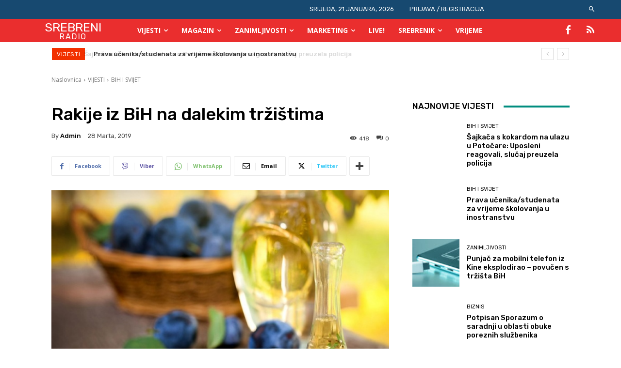

--- FILE ---
content_type: text/html; charset=UTF-8
request_url: https://www.radiosrebrenik.ba/rakije-iz-bih-na-dalekim-trzistima/
body_size: 94402
content:
<!doctype html >
<!--[if IE 8]>    <html class="ie8" lang="en"> <![endif]-->
<!--[if IE 9]>    <html class="ie9" lang="en"> <![endif]-->
<!--[if gt IE 8]><!--> <html lang="bs-BA" itemscope itemtype="https://schema.org/BlogPosting"> <!--<![endif]-->
<head>
    <title>Rakije iz BiH na dalekim tržištima | Radio Srebrenik</title>
    <meta charset="UTF-8"/>
    <meta name="viewport" content="width=device-width, initial-scale=1.0">
    <link rel="pingback" href="https://www.radiosrebrenik.ba/xmlrpc.php"/>
    <meta name='robots' content='max-image-preview:large'/>
	<style>img:is([sizes="auto" i], [sizes^="auto," i]) {contain-intrinsic-size:3000px 1500px}</style>
	<link rel='dns-prefetch' href='//fonts.googleapis.com'/>
<link rel="alternate" type="application/rss+xml" title="Radio Srebrenik &raquo; novosti" href="https://www.radiosrebrenik.ba/feed/"/>
<link rel="alternate" type="application/rss+xml" title="Radio Srebrenik &raquo;  novosti o komentarima" href="https://www.radiosrebrenik.ba/comments/feed/"/>
<script type="text/javascript">//<![CDATA[
window._wpemojiSettings={"baseUrl":"https:\/\/s.w.org\/images\/core\/emoji\/16.0.1\/72x72\/","ext":".png","svgUrl":"https:\/\/s.w.org\/images\/core\/emoji\/16.0.1\/svg\/","svgExt":".svg","source":{"concatemoji":"https:\/\/www.radiosrebrenik.ba\/wp-includes\/js\/wp-emoji-release.min.js?ver=6.8.3"}};!function(s,n){var o,i,e;function c(e){try{var t={supportTests:e,timestamp:(new Date).valueOf()};sessionStorage.setItem(o,JSON.stringify(t))}catch(e){}}function p(e,t,n){e.clearRect(0,0,e.canvas.width,e.canvas.height),e.fillText(t,0,0);var t=new Uint32Array(e.getImageData(0,0,e.canvas.width,e.canvas.height).data),a=(e.clearRect(0,0,e.canvas.width,e.canvas.height),e.fillText(n,0,0),new Uint32Array(e.getImageData(0,0,e.canvas.width,e.canvas.height).data));return t.every(function(e,t){return e===a[t]})}function u(e,t){e.clearRect(0,0,e.canvas.width,e.canvas.height),e.fillText(t,0,0);for(var n=e.getImageData(16,16,1,1),a=0;a<n.data.length;a++)if(0!==n.data[a])return!1;return!0}function f(e,t,n,a){switch(t){case"flag":return n(e,"\ud83c\udff3\ufe0f\u200d\u26a7\ufe0f","\ud83c\udff3\ufe0f\u200b\u26a7\ufe0f")?!1:!n(e,"\ud83c\udde8\ud83c\uddf6","\ud83c\udde8\u200b\ud83c\uddf6")&&!n(e,"\ud83c\udff4\udb40\udc67\udb40\udc62\udb40\udc65\udb40\udc6e\udb40\udc67\udb40\udc7f","\ud83c\udff4\u200b\udb40\udc67\u200b\udb40\udc62\u200b\udb40\udc65\u200b\udb40\udc6e\u200b\udb40\udc67\u200b\udb40\udc7f");case"emoji":return!a(e,"\ud83e\udedf")}return!1}function g(e,t,n,a){var r="undefined"!=typeof WorkerGlobalScope&&self instanceof WorkerGlobalScope?new OffscreenCanvas(300,150):s.createElement("canvas"),o=r.getContext("2d",{willReadFrequently:!0}),i=(o.textBaseline="top",o.font="600 32px Arial",{});return e.forEach(function(e){i[e]=t(o,e,n,a)}),i}function t(e){var t=s.createElement("script");t.src=e,t.defer=!0,s.head.appendChild(t)}"undefined"!=typeof Promise&&(o="wpEmojiSettingsSupports",i=["flag","emoji"],n.supports={everything:!0,everythingExceptFlag:!0},e=new Promise(function(e){s.addEventListener("DOMContentLoaded",e,{once:!0})}),new Promise(function(t){var n=function(){try{var e=JSON.parse(sessionStorage.getItem(o));if("object"==typeof e&&"number"==typeof e.timestamp&&(new Date).valueOf()<e.timestamp+604800&&"object"==typeof e.supportTests)return e.supportTests}catch(e){}return null}();if(!n){if("undefined"!=typeof Worker&&"undefined"!=typeof OffscreenCanvas&&"undefined"!=typeof URL&&URL.createObjectURL&&"undefined"!=typeof Blob)try{var e="postMessage("+g.toString()+"("+[JSON.stringify(i),f.toString(),p.toString(),u.toString()].join(",")+"));",a=new Blob([e],{type:"text/javascript"}),r=new Worker(URL.createObjectURL(a),{name:"wpTestEmojiSupports"});return void(r.onmessage=function(e){c(n=e.data),r.terminate(),t(n)})}catch(e){}c(n=g(i,f,p,u))}t(n)}).then(function(e){for(var t in e)n.supports[t]=e[t],n.supports.everything=n.supports.everything&&n.supports[t],"flag"!==t&&(n.supports.everythingExceptFlag=n.supports.everythingExceptFlag&&n.supports[t]);n.supports.everythingExceptFlag=n.supports.everythingExceptFlag&&!n.supports.flag,n.DOMReady=!1,n.readyCallback=function(){n.DOMReady=!0}}).then(function(){return e}).then(function(){var e;n.supports.everything||(n.readyCallback(),(e=n.source||{}).concatemoji?t(e.concatemoji):e.wpemoji&&e.twemoji&&(t(e.twemoji),t(e.wpemoji)))}))}((window,document),window._wpemojiSettings);
//]]></script>
<style id='wp-emoji-styles-inline-css' type='text/css'>img.wp-smiley,img.emoji{display:inline!important;border:none!important;box-shadow:none!important;height:1em!important;width:1em!important;margin:0 .07em!important;vertical-align:-.1em!important;background:none!important;padding:0!important}</style>
<link rel='stylesheet' id='wp-block-library-css' href='https://www.radiosrebrenik.ba/wp-includes/css/dist/block-library/A.style.min.css,qver=6.8.3.pagespeed.cf.6w6iIy5A4f.css' type='text/css' media='all'/>
<style id='classic-theme-styles-inline-css' type='text/css'>.wp-block-button__link{color:#fff;background-color:#32373c;border-radius:9999px;box-shadow:none;text-decoration:none;padding:calc(.667em + 2px) calc(1.333em + 2px);font-size:1.125em}.wp-block-file__button{background:#32373c;color:#fff;text-decoration:none}</style>
<style id='pdfemb-pdf-embedder-viewer-style-inline-css' type='text/css'>.wp-block-pdfemb-pdf-embedder-viewer{max-width:none}</style>
<link rel='stylesheet' id='scb-streamcast-block-style-css' href='https://www.radiosrebrenik.ba/wp-content/plugins/streamcast/build/view.css,qver=2.3.7.pagespeed.ce.HaX32ANk_0.css' type='text/css' media='all'/>
<link rel='stylesheet' id='scb-style-css' href='https://www.radiosrebrenik.ba/wp-content/plugins/streamcast/public/css/A.radio.css,qver=2.3.8.pagespeed.cf.peOusCU9f9.css' type='text/css' media='all'/>
<link rel='stylesheet' id='scb-player-style-css' href='https://www.radiosrebrenik.ba/wp-content/plugins/streamcast/public/css/A.styles.css,qver=2.3.8.pagespeed.cf.jpkP0wBV9q.css' type='text/css' media='all'/>
<style id='global-styles-inline-css' type='text/css'>:root{--wp--preset--aspect-ratio--square:1;--wp--preset--aspect-ratio--4-3: 4/3;--wp--preset--aspect-ratio--3-4: 3/4;--wp--preset--aspect-ratio--3-2: 3/2;--wp--preset--aspect-ratio--2-3: 2/3;--wp--preset--aspect-ratio--16-9: 16/9;--wp--preset--aspect-ratio--9-16: 9/16;--wp--preset--color--black:#000;--wp--preset--color--cyan-bluish-gray:#abb8c3;--wp--preset--color--white:#fff;--wp--preset--color--pale-pink:#f78da7;--wp--preset--color--vivid-red:#cf2e2e;--wp--preset--color--luminous-vivid-orange:#ff6900;--wp--preset--color--luminous-vivid-amber:#fcb900;--wp--preset--color--light-green-cyan:#7bdcb5;--wp--preset--color--vivid-green-cyan:#00d084;--wp--preset--color--pale-cyan-blue:#8ed1fc;--wp--preset--color--vivid-cyan-blue:#0693e3;--wp--preset--color--vivid-purple:#9b51e0;--wp--preset--gradient--vivid-cyan-blue-to-vivid-purple:linear-gradient(135deg,rgba(6,147,227,1) 0%,#9b51e0 100%);--wp--preset--gradient--light-green-cyan-to-vivid-green-cyan:linear-gradient(135deg,#7adcb4 0%,#00d082 100%);--wp--preset--gradient--luminous-vivid-amber-to-luminous-vivid-orange:linear-gradient(135deg,rgba(252,185,0,1) 0%,rgba(255,105,0,1) 100%);--wp--preset--gradient--luminous-vivid-orange-to-vivid-red:linear-gradient(135deg,rgba(255,105,0,1) 0%,#cf2e2e 100%);--wp--preset--gradient--very-light-gray-to-cyan-bluish-gray:linear-gradient(135deg,#eee 0%,#a9b8c3 100%);--wp--preset--gradient--cool-to-warm-spectrum:linear-gradient(135deg,#4aeadc 0%,#9778d1 20%,#cf2aba 40%,#ee2c82 60%,#fb6962 80%,#fef84c 100%);--wp--preset--gradient--blush-light-purple:linear-gradient(135deg,#ffceec 0%,#9896f0 100%);--wp--preset--gradient--blush-bordeaux:linear-gradient(135deg,#fecda5 0%,#fe2d2d 50%,#6b003e 100%);--wp--preset--gradient--luminous-dusk:linear-gradient(135deg,#ffcb70 0%,#c751c0 50%,#4158d0 100%);--wp--preset--gradient--pale-ocean:linear-gradient(135deg,#fff5cb 0%,#b6e3d4 50%,#33a7b5 100%);--wp--preset--gradient--electric-grass:linear-gradient(135deg,#caf880 0%,#71ce7e 100%);--wp--preset--gradient--midnight:linear-gradient(135deg,#020381 0%,#2874fc 100%);--wp--preset--font-size--small:11px;--wp--preset--font-size--medium:20px;--wp--preset--font-size--large:32px;--wp--preset--font-size--x-large:42px;--wp--preset--font-size--regular:15px;--wp--preset--font-size--larger:50px;--wp--preset--spacing--20:.44rem;--wp--preset--spacing--30:.67rem;--wp--preset--spacing--40:1rem;--wp--preset--spacing--50:1.5rem;--wp--preset--spacing--60:2.25rem;--wp--preset--spacing--70:3.38rem;--wp--preset--spacing--80:5.06rem;--wp--preset--shadow--natural:6px 6px 9px rgba(0,0,0,.2);--wp--preset--shadow--deep:12px 12px 50px rgba(0,0,0,.4);--wp--preset--shadow--sharp:6px 6px 0 rgba(0,0,0,.2);--wp--preset--shadow--outlined:6px 6px 0 -3px rgba(255,255,255,1) , 6px 6px rgba(0,0,0,1);--wp--preset--shadow--crisp:6px 6px 0 rgba(0,0,0,1)}:where(.is-layout-flex){gap:.5em}:where(.is-layout-grid){gap:.5em}body .is-layout-flex{display:flex}.is-layout-flex{flex-wrap:wrap;align-items:center}.is-layout-flex > :is(*, div){margin:0}body .is-layout-grid{display:grid}.is-layout-grid > :is(*, div){margin:0}:where(.wp-block-columns.is-layout-flex){gap:2em}:where(.wp-block-columns.is-layout-grid){gap:2em}:where(.wp-block-post-template.is-layout-flex){gap:1.25em}:where(.wp-block-post-template.is-layout-grid){gap:1.25em}.has-black-color{color:var(--wp--preset--color--black)!important}.has-cyan-bluish-gray-color{color:var(--wp--preset--color--cyan-bluish-gray)!important}.has-white-color{color:var(--wp--preset--color--white)!important}.has-pale-pink-color{color:var(--wp--preset--color--pale-pink)!important}.has-vivid-red-color{color:var(--wp--preset--color--vivid-red)!important}.has-luminous-vivid-orange-color{color:var(--wp--preset--color--luminous-vivid-orange)!important}.has-luminous-vivid-amber-color{color:var(--wp--preset--color--luminous-vivid-amber)!important}.has-light-green-cyan-color{color:var(--wp--preset--color--light-green-cyan)!important}.has-vivid-green-cyan-color{color:var(--wp--preset--color--vivid-green-cyan)!important}.has-pale-cyan-blue-color{color:var(--wp--preset--color--pale-cyan-blue)!important}.has-vivid-cyan-blue-color{color:var(--wp--preset--color--vivid-cyan-blue)!important}.has-vivid-purple-color{color:var(--wp--preset--color--vivid-purple)!important}.has-black-background-color{background-color:var(--wp--preset--color--black)!important}.has-cyan-bluish-gray-background-color{background-color:var(--wp--preset--color--cyan-bluish-gray)!important}.has-white-background-color{background-color:var(--wp--preset--color--white)!important}.has-pale-pink-background-color{background-color:var(--wp--preset--color--pale-pink)!important}.has-vivid-red-background-color{background-color:var(--wp--preset--color--vivid-red)!important}.has-luminous-vivid-orange-background-color{background-color:var(--wp--preset--color--luminous-vivid-orange)!important}.has-luminous-vivid-amber-background-color{background-color:var(--wp--preset--color--luminous-vivid-amber)!important}.has-light-green-cyan-background-color{background-color:var(--wp--preset--color--light-green-cyan)!important}.has-vivid-green-cyan-background-color{background-color:var(--wp--preset--color--vivid-green-cyan)!important}.has-pale-cyan-blue-background-color{background-color:var(--wp--preset--color--pale-cyan-blue)!important}.has-vivid-cyan-blue-background-color{background-color:var(--wp--preset--color--vivid-cyan-blue)!important}.has-vivid-purple-background-color{background-color:var(--wp--preset--color--vivid-purple)!important}.has-black-border-color{border-color:var(--wp--preset--color--black)!important}.has-cyan-bluish-gray-border-color{border-color:var(--wp--preset--color--cyan-bluish-gray)!important}.has-white-border-color{border-color:var(--wp--preset--color--white)!important}.has-pale-pink-border-color{border-color:var(--wp--preset--color--pale-pink)!important}.has-vivid-red-border-color{border-color:var(--wp--preset--color--vivid-red)!important}.has-luminous-vivid-orange-border-color{border-color:var(--wp--preset--color--luminous-vivid-orange)!important}.has-luminous-vivid-amber-border-color{border-color:var(--wp--preset--color--luminous-vivid-amber)!important}.has-light-green-cyan-border-color{border-color:var(--wp--preset--color--light-green-cyan)!important}.has-vivid-green-cyan-border-color{border-color:var(--wp--preset--color--vivid-green-cyan)!important}.has-pale-cyan-blue-border-color{border-color:var(--wp--preset--color--pale-cyan-blue)!important}.has-vivid-cyan-blue-border-color{border-color:var(--wp--preset--color--vivid-cyan-blue)!important}.has-vivid-purple-border-color{border-color:var(--wp--preset--color--vivid-purple)!important}.has-vivid-cyan-blue-to-vivid-purple-gradient-background{background:var(--wp--preset--gradient--vivid-cyan-blue-to-vivid-purple)!important}.has-light-green-cyan-to-vivid-green-cyan-gradient-background{background:var(--wp--preset--gradient--light-green-cyan-to-vivid-green-cyan)!important}.has-luminous-vivid-amber-to-luminous-vivid-orange-gradient-background{background:var(--wp--preset--gradient--luminous-vivid-amber-to-luminous-vivid-orange)!important}.has-luminous-vivid-orange-to-vivid-red-gradient-background{background:var(--wp--preset--gradient--luminous-vivid-orange-to-vivid-red)!important}.has-very-light-gray-to-cyan-bluish-gray-gradient-background{background:var(--wp--preset--gradient--very-light-gray-to-cyan-bluish-gray)!important}.has-cool-to-warm-spectrum-gradient-background{background:var(--wp--preset--gradient--cool-to-warm-spectrum)!important}.has-blush-light-purple-gradient-background{background:var(--wp--preset--gradient--blush-light-purple)!important}.has-blush-bordeaux-gradient-background{background:var(--wp--preset--gradient--blush-bordeaux)!important}.has-luminous-dusk-gradient-background{background:var(--wp--preset--gradient--luminous-dusk)!important}.has-pale-ocean-gradient-background{background:var(--wp--preset--gradient--pale-ocean)!important}.has-electric-grass-gradient-background{background:var(--wp--preset--gradient--electric-grass)!important}.has-midnight-gradient-background{background:var(--wp--preset--gradient--midnight)!important}.has-small-font-size{font-size:var(--wp--preset--font-size--small)!important}.has-medium-font-size{font-size:var(--wp--preset--font-size--medium)!important}.has-large-font-size{font-size:var(--wp--preset--font-size--large)!important}.has-x-large-font-size{font-size:var(--wp--preset--font-size--x-large)!important}:where(.wp-block-post-template.is-layout-flex){gap:1.25em}:where(.wp-block-post-template.is-layout-grid){gap:1.25em}:where(.wp-block-columns.is-layout-flex){gap:2em}:where(.wp-block-columns.is-layout-grid){gap:2em}:root :where(.wp-block-pullquote){font-size:1.5em;line-height:1.6}</style>
<link rel='stylesheet' id='contact-form-7-css' href='https://www.radiosrebrenik.ba/wp-content/plugins/contact-form-7/includes/css/A.styles.css,qver=6.1.4.pagespeed.cf.bY4dTi-wnh.css' type='text/css' media='all'/>
<link rel='stylesheet' id='td-plugin-multi-purpose-css' href='https://www.radiosrebrenik.ba/wp-content/plugins/td-composer/td-multi-purpose/A.style.css,qver=9c5a7338c90cbd82cb580e34cffb127f.pagespeed.cf._w-EKiFGkc.css' type='text/css' media='all'/>
<link rel='stylesheet' id='google-fonts-style-css' href='https://fonts.googleapis.com/css?family=Rubik%3A400%2C500%7COpen+Sans%3A400%2C600%2C700%2C500%7CRoboto%3A400%2C600%2C700%2C500%7CRubik%3A400%2C500%2C700&#038;display=swap&#038;ver=12.7.4' type='text/css' media='all'/>
<link rel='stylesheet' id='td-theme-css' href='https://www.radiosrebrenik.ba/wp-content/themes/Newspaper/A.style.css,qver=12.7.4.pagespeed.cf.eybLQlW_dO.css' type='text/css' media='all'/>
<style id='td-theme-inline-css' type='text/css'>@media (max-width:767px){.td-header-desktop-wrap{display:none}}@media (min-width:767px){.td-header-mobile-wrap{display:none}}</style>
<link rel='stylesheet' id='td-legacy-framework-front-style-css' href='https://www.radiosrebrenik.ba/wp-content/plugins/td-composer/legacy/Newspaper/assets/css/A.td_legacy_main.css,qver=9c5a7338c90cbd82cb580e34cffb127f.pagespeed.cf.BaZZELljXi.css' type='text/css' media='all'/>
<link rel='stylesheet' id='td-standard-pack-framework-front-style-css' href='https://www.radiosrebrenik.ba/wp-content/plugins/td-standard-pack/Newspaper/assets/css/A.td_standard_pack_main.css,qver=1314111a2e147bac488ccdd97e4704ff.pagespeed.cf.Au83M8oR25.css' type='text/css' media='all'/>
<link rel='stylesheet' id='tdb_style_cloud_templates_front-css' href='https://www.radiosrebrenik.ba/wp-content/plugins/td-cloud-library/assets/css/A.tdb_main.css,qver=496e217dc78570a2932146e73f7c4a14.pagespeed.cf.IWKspn-jGO.css' type='text/css' media='all'/>
<script type="text/javascript" src="https://www.radiosrebrenik.ba/wp-includes/js/jquery/jquery.min.js,qver=3.7.1.pagespeed.jm.PoWN7KAtLT.js" id="jquery-core-js"></script>
<script type="text/javascript" src="https://www.radiosrebrenik.ba/wp-includes/js/jquery/jquery-migrate.min.js,qver=3.4.1.pagespeed.jm.bhhu-RahTI.js" id="jquery-migrate-js"></script>

<!-- OG: 3.3.8 -->
<meta property="og:image" content="https://cdn.radiosrebrenik.ba/rakije.jpg"><meta property="og:image:secure_url" content="https://cdn.radiosrebrenik.ba/rakije.jpg"><meta property="og:image:width" content="640"><meta property="og:image:height" content="480"><meta property="og:image:alt" content="rakije"><meta property="og:image:type" content="image/jpeg"><meta property="og:description" content="Rakije iz BiH pronašle su svoje mjesto u čašicama dalekih inostranih tržišta, uključujući i Kinu, gdje izvozimo lozovaču, ali i Sjedinjene Američke Države, gdje je dospjela naša šljivovica. “Lozovaču i komovicu najviše izvozimo u Kinu, Hrvatsku, Srbiju, Sloveniju i Češku”, potvrđeno je za “Nezavisne” iz Spoljnotrgovinske komore BiH. Šljivovica se najviše izvozi u Slovačku, Njemačku,..."><meta property="og:type" content="article"><meta property="og:locale" content="bs_BA"><meta property="og:site_name" content="Radio Srebrenik"><meta property="og:title" content="Rakije iz BiH na dalekim tržištima"><meta property="og:url" content="https://www.radiosrebrenik.ba/rakije-iz-bih-na-dalekim-trzistima/"><meta property="og:updated_time" content="2019-03-28T15:21:05+00:00">
<meta property="article:published_time" content="2019-03-28T15:21:02+00:00"><meta property="article:modified_time" content="2019-03-28T15:21:05+00:00"><meta property="article:section" content="BIH I SVIJET"><meta property="article:author:first_name" content="admin"><meta property="article:author:last_name" content="admin"><meta property="article:author:username" content="admin">
<meta property="twitter:partner" content="ogwp"><meta property="twitter:card" content="summary_large_image"><meta property="twitter:image" content="https://cdn.radiosrebrenik.ba/rakije.jpg"><meta property="twitter:image:alt" content="rakije"><meta property="twitter:title" content="Rakije iz BiH na dalekim tržištima"><meta property="twitter:description" content="Rakije iz BiH pronašle su svoje mjesto u čašicama dalekih inostranih tržišta, uključujući i Kinu, gdje izvozimo lozovaču, ali i Sjedinjene Američke Države, gdje je dospjela naša šljivovica...."><meta property="twitter:url" content="https://www.radiosrebrenik.ba/rakije-iz-bih-na-dalekim-trzistima/"><meta property="twitter:label1" content="Reading time"><meta property="twitter:data1" content="1 minute">
<meta itemprop="image" content="https://cdn.radiosrebrenik.ba/rakije.jpg"><meta itemprop="name" content="Rakije iz BiH na dalekim tržištima"><meta itemprop="description" content="Rakije iz BiH pronašle su svoje mjesto u čašicama dalekih inostranih tržišta, uključujući i Kinu, gdje izvozimo lozovaču, ali i Sjedinjene Američke Države, gdje je dospjela naša šljivovica. “Lozovaču i komovicu najviše izvozimo u Kinu, Hrvatsku, Srbiju, Sloveniju i Češku”, potvrđeno je za “Nezavisne” iz Spoljnotrgovinske komore BiH. Šljivovica se najviše izvozi u Slovačku, Njemačku,..."><meta itemprop="datePublished" content="2019-03-28"><meta itemprop="dateModified" content="2019-03-28T15:21:05+00:00">
<meta property="profile:first_name" content="admin"><meta property="profile:last_name" content="admin"><meta property="profile:username" content="admin">
<!-- /OG -->

<link rel="https://api.w.org/" href="https://www.radiosrebrenik.ba/wp-json/"/><link rel="alternate" title="JSON" type="application/json" href="https://www.radiosrebrenik.ba/wp-json/wp/v2/posts/29213"/><link rel="EditURI" type="application/rsd+xml" title="RSD" href="https://www.radiosrebrenik.ba/xmlrpc.php?rsd"/>
<meta name="generator" content="WordPress 6.8.3"/>
<link rel="canonical" href="https://www.radiosrebrenik.ba/rakije-iz-bih-na-dalekim-trzistima/"/>
<link rel='shortlink' href='https://www.radiosrebrenik.ba/?p=29213'/>
<link rel="alternate" title="oEmbed (JSON)" type="application/json+oembed" href="https://www.radiosrebrenik.ba/wp-json/oembed/1.0/embed?url=https%3A%2F%2Fwww.radiosrebrenik.ba%2Frakije-iz-bih-na-dalekim-trzistima%2F"/>
<link rel="alternate" title="oEmbed (XML)" type="text/xml+oembed" href="https://www.radiosrebrenik.ba/wp-json/oembed/1.0/embed?url=https%3A%2F%2Fwww.radiosrebrenik.ba%2Frakije-iz-bih-na-dalekim-trzistima%2F&#038;format=xml"/>
    <script>window.tdb_global_vars={"wpRestUrl":"https:\/\/www.radiosrebrenik.ba\/wp-json\/","permalinkStructure":"\/%postname%\/"};window.tdb_p_autoload_vars={"isAjax":false,"isAdminBarShowing":false,"autoloadStatus":"off","origPostEditUrl":null};</script>
    
    <style id="tdb-global-colors">:root{--chained-news-white:#fff;--chained-news-black:black;--chained-news-blue:#2f6697;--chained-news-gray:#e5e5e5;--chained-news-separator:#757575;--today-news-dark-bg:#000;--today-news-accent:#ce0000;--today-news-white:#fff;--today-news-white-transparent:rgba(255,255,255,.75);--today-news-white-transparent2:rgba(255,255,255,.1);--today-news-dark-gray:#222;--today-news-light-gray:#d8d8d8;--aniglobe-dark:#2e3837;--aniglobe-grey:#899e9b;--aniglobe-light:#e4eeed;--aniglobe-primary:#52e2cf;--aniglobe-accent:#27756b}</style>

    
	
<!-- JS generated by theme -->

<script type="text/javascript" id="td-generated-header-js">var tdBlocksArray=[];function tdBlock(){this.id='';this.block_type=1;this.atts='';this.td_column_number='';this.td_current_page=1;this.post_count=0;this.found_posts=0;this.max_num_pages=0;this.td_filter_value='';this.is_ajax_running=false;this.td_user_action='';this.header_color='';this.ajax_pagination_infinite_stop='';}(function(){var htmlTag=document.getElementsByTagName("html")[0];if(navigator.userAgent.indexOf("MSIE 10.0")>-1){htmlTag.className+=' ie10';}if(!!navigator.userAgent.match(/Trident.*rv\:11\./)){htmlTag.className+=' ie11';}if(navigator.userAgent.indexOf("Edge")>-1){htmlTag.className+=' ieEdge';}if(/(iPad|iPhone|iPod)/g.test(navigator.userAgent)){htmlTag.className+=' td-md-is-ios';}var user_agent=navigator.userAgent.toLowerCase();if(user_agent.indexOf("android")>-1){htmlTag.className+=' td-md-is-android';}if(-1!==navigator.userAgent.indexOf('Mac OS X')){htmlTag.className+=' td-md-is-os-x';}if(/chrom(e|ium)/.test(navigator.userAgent.toLowerCase())){htmlTag.className+=' td-md-is-chrome';}if(-1!==navigator.userAgent.indexOf('Firefox')){htmlTag.className+=' td-md-is-firefox';}if(-1!==navigator.userAgent.indexOf('Safari')&&-1===navigator.userAgent.indexOf('Chrome')){htmlTag.className+=' td-md-is-safari';}if(-1!==navigator.userAgent.indexOf('IEMobile')){htmlTag.className+=' td-md-is-iemobile';}})();var tdLocalCache={};(function(){"use strict";tdLocalCache={data:{},remove:function(resource_id){delete tdLocalCache.data[resource_id];},exist:function(resource_id){return tdLocalCache.data.hasOwnProperty(resource_id)&&tdLocalCache.data[resource_id]!==null;},get:function(resource_id){return tdLocalCache.data[resource_id];},set:function(resource_id,cachedData){tdLocalCache.remove(resource_id);tdLocalCache.data[resource_id]=cachedData;}};})();var td_viewport_interval_list=[{"limitBottom":767,"sidebarWidth":228},{"limitBottom":1018,"sidebarWidth":300},{"limitBottom":1140,"sidebarWidth":324}];var td_animation_stack_effect="type0";var tds_animation_stack=true;var td_animation_stack_specific_selectors=".entry-thumb, img, .td-lazy-img";var td_animation_stack_general_selectors=".td-animation-stack img, .td-animation-stack .entry-thumb, .post img, .td-animation-stack .td-lazy-img";var tdc_is_installed="yes";var tdc_domain_active=false;var td_ajax_url="https:\/\/www.radiosrebrenik.ba\/wp-admin\/admin-ajax.php?td_theme_name=Newspaper&v=12.7.4";var td_get_template_directory_uri="https:\/\/www.radiosrebrenik.ba\/wp-content\/plugins\/td-composer\/legacy\/common";var tds_snap_menu="";var tds_logo_on_sticky="";var tds_header_style="tdm_header_style_1";var td_please_wait="Molimo pri\u010dekajte ...";var td_email_user_pass_incorrect="Korisnik ili lozinka su pogre\u0161ni!";var td_email_user_incorrect="Mail ili korisni\u010dko ime pogre\u0161an!";var td_email_incorrect="Email pogre\u0161an!";var td_user_incorrect="Username incorrect!";var td_email_user_empty="Email or username empty!";var td_pass_empty="Pass empty!";var td_pass_pattern_incorrect="Invalid Pass Pattern!";var td_retype_pass_incorrect="Retyped Pass incorrect!";var tds_more_articles_on_post_enable="";var tds_more_articles_on_post_time_to_wait="3";var tds_more_articles_on_post_pages_distance_from_top=0;var tds_captcha="";var tds_theme_color_site_wide="#4db2ec";var tds_smart_sidebar="";var tdThemeName="Newspaper";var tdThemeNameWl="Newspaper";var td_magnific_popup_translation_tPrev="Prethodna (lijeva strelica)";var td_magnific_popup_translation_tNext="Sljede\u0107a (desna strelica)";var td_magnific_popup_translation_tCounter="%curr% od %total%";var td_magnific_popup_translation_ajax_tError="Sadr\u017eaj iz %url% se ne mo\u017ee u\u010ditati.";var td_magnific_popup_translation_image_tError="Slika #%curr% se ne mo\u017ee u\u010ditati.";var tdBlockNonce="7b8ea3c48c";var tdMobileMenu="enabled";var tdMobileSearch="enabled";var tdDateNamesI18n={"month_names":["Januar","Februar","Mart","April","Maj","Juni","Juli","August","Septembar","Oktobar","Novembar","Decembar"],"month_names_short":["jan","feb","mar","apr","maj","jun","jul","aug","sep","okt","nov","dec"],"day_names":["Nedjelja","Ponedjeljak","Utorak","Srijeda","\u010cetvrtak","Petak","Subota"],"day_names_short":["ned","pon","uto","sri","\u010det","pet","sub"]};var tdb_modal_confirm="Save";var tdb_modal_cancel="Cancel";var tdb_modal_confirm_alt="Yes";var tdb_modal_cancel_alt="No";var td_deploy_mode="deploy";var td_ad_background_click_link="";var td_ad_background_click_target="";</script>


<!-- Header style compiled by theme -->

<style>.td-mobile-content .td-mobile-main-menu>li>a{font-size:14px}.td-page-title,.td-category-title-holder .td-page-title{font-size:14px}body,p{font-size:14px}:root{--td_excl_label:'EKSKLUZIVNO'}.post .td-post-header .entry-title{font-family:Rubik}.td-mobile-content .td-mobile-main-menu>li>a{font-size:14px}.td-page-title,.td-category-title-holder .td-page-title{font-size:14px}body,p{font-size:14px}:root{--td_excl_label:'EKSKLUZIVNO'}.post .td-post-header .entry-title{font-family:Rubik}</style>

<!-- Google tag (gtag.js) -->
<script async src="https://www.googletagmanager.com/gtag/js?id=G-W68NRQ43DX"></script>
<script>window.dataLayer=window.dataLayer||[];function gtag(){dataLayer.push(arguments);}gtag('js',new Date());gtag('config','G-W68NRQ43DX');</script><link rel="icon" href="https://cdn.radiosrebrenik.ba/radioicon-150x150.png" sizes="32x32"/>
<link rel="icon" href="https://cdn.radiosrebrenik.ba/radioicon-300x300.png" sizes="192x192"/>
<link rel="apple-touch-icon" href="https://cdn.radiosrebrenik.ba/radioicon-300x300.png"/>
<meta name="msapplication-TileImage" content="https://cdn.radiosrebrenik.ba/radioicon-300x300.png"/>

<!-- Button style compiled by theme -->

<style></style>

	<style id="tdw-css-placeholder"></style></head>

<body class="wp-singular post-template-default single single-post postid-29213 single-format-standard wp-theme-Newspaper td-standard-pack rakije-iz-bih-na-dalekim-trzistima global-block-template-1 tdb_template_76957 tdb-template  tdc-header-template  tdc-footer-template td-animation-stack-type0 td-full-layout" itemscope="itemscope" itemtype="https://schema.org/WebPage">


    <div class="td-menu-background" style="visibility:hidden"></div>
<div id="td-mobile-nav" style="visibility:hidden">
    <div class="td-mobile-container">
        <!-- mobile menu top section -->
        <div class="td-menu-socials-wrap">
            <!-- socials -->
            <div class="td-menu-socials">
                            </div>
            <!-- close button -->
            <div class="td-mobile-close">
                <span><i class="td-icon-close-mobile"></i></span>
            </div>
        </div>

        <!-- login section -->
        
        <!-- menu section -->
        <div class="td-mobile-content">
            <div class="menu-vijesti-container"><ul id="menu-vijesti-2" class="td-mobile-main-menu"><li class="menu-item menu-item-type-taxonomy menu-item-object-category current-post-ancestor menu-item-first menu-item-has-children menu-item-15"><a href="https://www.radiosrebrenik.ba/kategorije/vijesti/">VIJESTI<i class="td-icon-menu-right td-element-after"></i></a>
<ul class="sub-menu">
	<li class="menu-item-0"><a href="https://www.radiosrebrenik.ba/kategorije/vijesti/bih-i-svijet/">BIH I SVIJET</a></li>
	<li class="menu-item-0"><a href="https://www.radiosrebrenik.ba/kategorije/vijesti/bihamk/">BIHAMK</a></li>
	<li class="menu-item-0"><a href="https://www.radiosrebrenik.ba/kategorije/vijesti/biznis/">BIZNIS</a></li>
	<li class="menu-item-0"><a href="https://www.radiosrebrenik.ba/kategorije/vijesti/lokalni-izbori-2024/">LOKALNI IZBORI 2024.</a></li>
	<li class="menu-item-0"><a href="https://www.radiosrebrenik.ba/kategorije/vijesti/srebrenik/">SREBRENIK</a></li>
	<li class="menu-item-0"><a href="https://www.radiosrebrenik.ba/kategorije/vijesti/srebrenik/servisne-informacije/">SERVISNE INFORMACIJE</a></li>
</ul>
</li>
<li class="menu-item menu-item-type-taxonomy menu-item-object-category menu-item-has-children menu-item-12"><a href="https://www.radiosrebrenik.ba/kategorije/magazin/">MAGAZIN<i class="td-icon-menu-right td-element-after"></i></a>
<ul class="sub-menu">
	<li class="menu-item-0"><a href="https://www.radiosrebrenik.ba/kategorije/magazin/nekategorizirano/">Ostale vijesti</a></li>
	<li class="menu-item-0"><a href="https://www.radiosrebrenik.ba/kategorije/magazin/sport/">SPORT</a></li>
</ul>
</li>
<li class="menu-item menu-item-type-taxonomy menu-item-object-category menu-item-has-children menu-item-16"><a href="https://www.radiosrebrenik.ba/kategorije/zanimljivosti/">ZANIMLJIVOSTI<i class="td-icon-menu-right td-element-after"></i></a>
<ul class="sub-menu">
	<li class="menu-item-0"><a href="https://www.radiosrebrenik.ba/kategorije/zanimljivosti/nauka/">NAUKA</a></li>
	<li class="menu-item-0"><a href="https://www.radiosrebrenik.ba/kategorije/zanimljivosti/tehnologija/">TEHNOLOGIJA</a></li>
</ul>
</li>
<li class="menu-item menu-item-type-taxonomy menu-item-object-category menu-item-2044"><a href="https://www.radiosrebrenik.ba/kategorije/radio/marketing/">MARKETING</a></li>
<li class="menu-item menu-item-type-custom menu-item-object-custom menu-item-64472"><a href="http://onlineradiobox.com/ba/srebrenik/player/?cs=ba.srebrenik&#038;played=1">Live!</a></li>
<li class="menu-item menu-item-type-taxonomy menu-item-object-category menu-item-has-children menu-item-69590"><a href="https://www.radiosrebrenik.ba/kategorije/vijesti/srebrenik/">SREBRENIK<i class="td-icon-menu-right td-element-after"></i></a>
<ul class="sub-menu">
	<li class="menu-item-0"><a href="https://www.radiosrebrenik.ba/kategorije/vijesti/srebrenik/servisne-informacije/">SERVISNE INFORMACIJE</a></li>
</ul>
</li>
<li class="menu-item menu-item-type-taxonomy menu-item-object-category menu-item-69587"><a href="https://www.radiosrebrenik.ba/kategorije/vrijeme/">VRIJEME</a></li>
</ul></div>        </div>
    </div>

    <!-- register/login section -->
    </div><div class="td-search-background" style="visibility:hidden"></div>
<div class="td-search-wrap-mob" style="visibility:hidden">
	<div class="td-drop-down-search">
		<form method="get" class="td-search-form" action="https://www.radiosrebrenik.ba/">
			<!-- close button -->
			<div class="td-search-close">
				<span><i class="td-icon-close-mobile"></i></span>
			</div>
			<div role="search" class="td-search-input">
				<span>Pretraga</span>
				<input id="td-header-search-mob" type="text" value="" name="s" autocomplete="off"/>
			</div>
		</form>
		<div id="td-aj-search-mob" class="td-ajax-search-flex"></div>
	</div>
</div>

    <div id="td-outer-wrap" class="td-theme-wrap">
    
                    <div class="td-header-template-wrap" style="position: relative">
                                    <div class="td-header-mobile-wrap ">
                        <div id="tdi_1" class="tdc-zone"><div class="tdc_zone tdi_2  wpb_row td-pb-row tdc-element-style">
<style scoped>.tdi_2{min-height:0}.td-header-mobile-wrap{position:relative;width:100%}@media (max-width:767px){.tdi_2{position:relative}}</style>
<div class="tdi_1_rand_style td-element-style"><style>@media (max-width:767px){.tdi_1_rand_style{background-color:#fff!important}}</style></div><div id="tdi_3" class="tdc-row"><div class="vc_row tdi_4  wpb_row td-pb-row tdc-element-style">
<style scoped>.tdi_4,.tdi_4 .tdc-columns{min-height:0}.tdi_4,.tdi_4 .tdc-columns{display:block}.tdi_4 .tdc-columns{width:100%}.tdi_4:before,.tdi_4:after{display:table}@media (max-width:767px){.tdi_4:before{display:block;width:100vw;height:100%;position:absolute;left:50%;transform:translateX(-50%);box-shadow:0 6px 8px 0 rgba(0,0,0,.08);z-index:20;pointer-events:none;top:0}@media (min-width:768px){.tdi_4{margin-left:-0px;margin-right:-0px}.tdi_4 .tdc-row-video-background-error,.tdi_4>.vc_column,.tdi_4>.tdc-columns>.vc_column{padding-left:0px;padding-right:0px}}.tdi_4{position:relative}}</style>
<div class="tdi_3_rand_style td-element-style"><style>@media (max-width:767px){.tdi_3_rand_style{background-color:#ea2e2e!important}}</style></div><div class="vc_column tdi_6  wpb_column vc_column_container tdc-column td-pb-span4">
<style scoped>.tdi_6{vertical-align:baseline}.tdi_6>.wpb_wrapper,.tdi_6>.wpb_wrapper>.tdc-elements{display:block}.tdi_6>.wpb_wrapper>.tdc-elements{width:100%}.tdi_6>.wpb_wrapper>.vc_row_inner{width:auto}.tdi_6>.wpb_wrapper{width:auto;height:auto}@media (max-width:767px){.tdi_6{vertical-align:middle}.tdi_6{width:20%!important;display:inline-block!important}}</style><div class="wpb_wrapper"><div class="td_block_wrap tdb_mobile_menu tdi_7 td-pb-border-top td_block_template_1 tdb-header-align" data-td-block-uid="tdi_7">
<style>@media (max-width:767px){.tdi_7{margin-left:-13px!important}}</style>
<style>.tdb-header-align{vertical-align:middle}.tdb_mobile_menu{margin-bottom:0;clear:none}.tdb_mobile_menu a{display:inline-block!important;position:relative;text-align:center;color:var(--td_theme_color,#4db2ec)}.tdb_mobile_menu a>span{display:flex;align-items:center;justify-content:center}.tdb_mobile_menu svg{height:auto}.tdb_mobile_menu svg,.tdb_mobile_menu svg *{fill:var(--td_theme_color,#4db2ec)}#tdc-live-iframe .tdb_mobile_menu a{pointer-events:none}.td-menu-mob-open-menu{overflow:hidden}.td-menu-mob-open-menu #td-outer-wrap{position:static}.tdi_7{display:inline-block}.tdi_7 .tdb-mobile-menu-button i{font-size:22px;width:55px;height:55px;line-height:55px}.tdi_7 .tdb-mobile-menu-button svg{width:22px}.tdi_7 .tdb-mobile-menu-button .tdb-mobile-menu-icon-svg{width:55px;height:55px}.tdi_7 .tdb-mobile-menu-button{color:#fff}.tdi_7 .tdb-mobile-menu-button svg,.tdi_7 .tdb-mobile-menu-button svg *{fill:#fff}@media (max-width:767px){.tdi_7 .tdb-mobile-menu-button i{font-size:27px;width:54px;height:54px;line-height:54px}.tdi_7 .tdb-mobile-menu-button svg{width:27px}.tdi_7 .tdb-mobile-menu-button .tdb-mobile-menu-icon-svg{width:54px;height:54px}}</style><div class="tdb-block-inner td-fix-index"><span class="tdb-mobile-menu-button"><i class="tdb-mobile-menu-icon td-icon-mobile"></i></span></div></div> <!-- ./block --></div></div><div class="vc_column tdi_9  wpb_column vc_column_container tdc-column td-pb-span4">
<style scoped>.tdi_9{vertical-align:baseline}.tdi_9>.wpb_wrapper,.tdi_9>.wpb_wrapper>.tdc-elements{display:block}.tdi_9>.wpb_wrapper>.tdc-elements{width:100%}.tdi_9>.wpb_wrapper>.vc_row_inner{width:auto}.tdi_9>.wpb_wrapper{width:auto;height:auto}@media (max-width:767px){.tdi_9{vertical-align:middle}.tdi_9{width:60%!important;display:inline-block!important}}</style><div class="wpb_wrapper"><div class="td_block_wrap tdb_header_logo tdi_10 td-pb-border-top td_block_template_1 tdb-header-align" data-td-block-uid="tdi_10">
<style>.tdb_header_logo{margin-bottom:0;clear:none}.tdb_header_logo .tdb-logo-a,.tdb_header_logo h1{display:flex;pointer-events:auto;align-items:flex-start}.tdb_header_logo h1{margin:0;line-height:0}.tdb_header_logo .tdb-logo-img-wrap img{display:block}.tdb_header_logo .tdb-logo-svg-wrap+.tdb-logo-img-wrap{display:none}.tdb_header_logo .tdb-logo-svg-wrap svg{width:50px;display:block;transition:fill .3s ease}.tdb_header_logo .tdb-logo-text-wrap{display:flex}.tdb_header_logo .tdb-logo-text-title,.tdb_header_logo .tdb-logo-text-tagline{-webkit-transition:all .2s ease;transition:all .2s ease}.tdb_header_logo .tdb-logo-text-title{background-size:cover;background-position:center center;font-size:75px;font-family:serif;line-height:1.1;color:#222;white-space:nowrap}.tdb_header_logo .tdb-logo-text-tagline{margin-top:2px;font-size:12px;font-family:serif;letter-spacing:1.8px;line-height:1;color:#767676}.tdb_header_logo .tdb-logo-icon{position:relative;font-size:46px;color:#000}.tdb_header_logo .tdb-logo-icon-svg{line-height:0}.tdb_header_logo .tdb-logo-icon-svg svg{width:46px;height:auto}.tdb_header_logo .tdb-logo-icon-svg svg,.tdb_header_logo .tdb-logo-icon-svg svg *{fill:#000}.tdi_10 .tdb-logo-a,.tdi_10 h1{flex-direction:row;align-items:flex-end;justify-content:center}.tdi_10 .tdb-logo-svg-wrap{display:block}.tdi_10 .tdb-logo-svg-wrap+.tdb-logo-img-wrap{display:none}.tdi_10 .tdb-logo-img-wrap{margin-top:0;margin-bottom:0;margin-right:5px;margin-left:0}.tdi_10 .tdb-logo-img-wrap:first-child{margin-top:0;margin-left:0}.tdi_10 .tdb-logo-img-wrap:last-child{margin-bottom:0;margin-right:0}.tdi_10 .tdb-logo-text-tagline{margin-top:-2px;margin-left:0;display:block;color:#fff;font-family:Rubik!important;font-size:12px!important}.tdi_10 .tdb-logo-text-title{display:block;color:#fff;font-family:Rubik!important;font-size:20px!important;text-transform:uppercase!important}.tdi_10 .tdb-logo-text-wrap{flex-direction:column;align-items:center}.tdi_10 .tdb-logo-icon{top:0;display:block}@media (max-width:767px){.tdb_header_logo .tdb-logo-text-title{font-size:36px}.tdb_header_logo .tdb-logo-text-tagline{font-size:11px}.tdi_10 .tdb-logo-img-wrap{display:none}.tdi_10 .tdb-logo-text-tagline{font-size:11px!important}}</style><div class="tdb-block-inner td-fix-index"><a class="tdb-logo-a" href="https://www.radiosrebrenik.ba/"><span class="tdb-logo-img-wrap"><img class="tdb-logo-img td-retina-data" data-retina="https://cdn.radiosrebrenik.ba/201900307e5ab188-e0d2-a043-81a2-dad1dc9a7b2b.png" src="" alt="Logo" title=""/></span><span class="tdb-logo-text-wrap"><span class="tdb-logo-text-title">Srebreni</span><span class="tdb-logo-text-tagline">RADIO</span></span></a></div></div> <!-- ./block --></div></div><div class="vc_column tdi_12  wpb_column vc_column_container tdc-column td-pb-span4">
<style scoped>.tdi_12{vertical-align:baseline}.tdi_12>.wpb_wrapper,.tdi_12>.wpb_wrapper>.tdc-elements{display:block}.tdi_12>.wpb_wrapper>.tdc-elements{width:100%}.tdi_12>.wpb_wrapper>.vc_row_inner{width:auto}.tdi_12>.wpb_wrapper{width:auto;height:auto}@media (max-width:767px){.tdi_12{vertical-align:middle}.tdi_12{width:20%!important;display:inline-block!important}}</style><div class="wpb_wrapper"><div class="td_block_wrap tdb_mobile_search tdi_13 td-pb-border-top td_block_template_1 tdb-header-align" data-td-block-uid="tdi_13">
<style>@media (max-width:767px){.tdi_13{margin-right:-19px!important;margin-bottom:0!important}}</style>
<style>.tdb_mobile_search{margin-bottom:0;clear:none}.tdb_mobile_search a{display:inline-block!important;position:relative;text-align:center;color:var(--td_theme_color,#4db2ec)}.tdb_mobile_search a>span{display:flex;align-items:center;justify-content:center}.tdb_mobile_search svg{height:auto}.tdb_mobile_search svg,.tdb_mobile_search svg *{fill:var(--td_theme_color,#4db2ec)}#tdc-live-iframe .tdb_mobile_search a{pointer-events:none}.td-search-opened{overflow:hidden}.td-search-opened #td-outer-wrap{position:static}.td-search-opened .td-search-wrap-mob{position:fixed;height:calc(100% + 1px)}.td-search-opened .td-drop-down-search{height:calc(100% + 1px);overflow-y:scroll;overflow-x:hidden}.tdi_13{display:inline-block;float:right;clear:none}.tdi_13 .tdb-header-search-button-mob i{font-size:22px;width:55px;height:55px;line-height:55px}.tdi_13 .tdb-header-search-button-mob svg{width:22px}.tdi_13 .tdb-header-search-button-mob .tdb-mobile-search-icon-svg{width:55px;height:55px;display:flex;justify-content:center}.tdi_13 .tdb-header-search-button-mob{color:#fff}.tdi_13 .tdb-header-search-button-mob svg,.tdi_13 .tdb-header-search-button-mob svg *{fill:#fff}</style><div class="tdb-block-inner td-fix-index"><span class="tdb-header-search-button-mob dropdown-toggle" data-toggle="dropdown"><i class="tdb-mobile-search-icon td-icon-search"></i></span></div></div> <!-- ./block --></div></div></div></div><div id="tdi_14" class="tdc-row"><div class="vc_row tdi_15  wpb_row td-pb-row">
<style scoped>.tdi_15,.tdi_15 .tdc-columns{min-height:0}.tdi_15,.tdi_15 .tdc-columns{display:block}.tdi_15 .tdc-columns{width:100%}.tdi_15:before,.tdi_15:after{display:table}@media (max-width:767px){.tdi_15{padding-top:32px!important}}</style><div class="vc_column tdi_17  wpb_column vc_column_container tdc-column td-pb-span12">
<style scoped>.tdi_17{vertical-align:baseline}.tdi_17>.wpb_wrapper,.tdi_17>.wpb_wrapper>.tdc-elements{display:block}.tdi_17>.wpb_wrapper>.tdc-elements{width:100%}.tdi_17>.wpb_wrapper>.vc_row_inner{width:auto}.tdi_17>.wpb_wrapper{width:auto;height:auto}</style><div class="wpb_wrapper"><div class="td-a-rec td-a-rec-id-header  td-rec-hide-on-m tdi_18 td_block_template_1">
<style>@media (max-width:767px){.tdi_18{margin-bottom:0!important}}</style>
<style>.tdi_18.td-a-rec{text-align:center}.tdi_18.td-a-rec:not(.td-a-rec-no-translate){transform:translateZ(0)}.tdi_18 .td-element-style{z-index:-1}.tdi_18.td-a-rec-img{text-align:left}.tdi_18.td-a-rec-img img{margin:0 auto 0 0}.tdi_18 .td_spot_img_all img,.tdi_18 .td_spot_img_tl img,.tdi_18 .td_spot_img_tp img,.tdi_18 .td_spot_img_mob img{border-style:none}@media (max-width:767px){.tdi_18.td-a-rec-img{text-align:center}}</style><div class="td-all-devices">
    <!-- Your NON AdSense code here - this ad will show on all devices -->
</div></div></div></div></div></div></div></div>                    </div>
                
                    <div class="td-header-desktop-wrap ">
                        <!-- LOGIN MODAL -->

                <div id="login-form" class="white-popup-block mfp-hide mfp-with-anim td-login-modal-wrap">
                    <div class="td-login-wrap">
                        <a href="#" aria-label="Back" class="td-back-button"><i class="td-icon-modal-back"></i></a>
                        <div id="td-login-div" class="td-login-form-div td-display-block">
                            <div class="td-login-panel-title">Prijavi</div>
                            <div class="td-login-panel-descr">Dobrodošli! prijavite se na svoj račun</div>
                            <div class="td_display_err"></div>
                            <form id="loginForm" action="#" method="post">
                                <div class="td-login-inputs"><input class="td-login-input" autocomplete="username" type="text" name="login_email" id="login_email" value="" required><label for="login_email">Vaše korisničko ime</label></div>
                                <div class="td-login-inputs"><input class="td-login-input" autocomplete="current-password" type="password" name="login_pass" id="login_pass" value="" required><label for="login_pass">lozinka</label></div>
                                <input type="button" name="login_button" id="login_button" class="wpb_button btn td-login-button" value="Ulogovati se">
                                
                            </form>

                            

                            <div class="td-login-info-text"><a href="#" id="forgot-pass-link">Forgot your password? Get help</a></div>
                            
                            
                            
                            
                        </div>

                        

                         <div id="td-forgot-pass-div" class="td-login-form-div td-display-none">
                            <div class="td-login-panel-title">Obnavljanje šifre</div>
                            <div class="td-login-panel-descr">Obnovite vašu lozinku</div>
                            <div class="td_display_err"></div>
                            <form id="forgotpassForm" action="#" method="post">
                                <div class="td-login-inputs"><input class="td-login-input" type="text" name="forgot_email" id="forgot_email" value="" required><label for="forgot_email">Vaš e-mail</label></div>
                                <input type="button" name="forgot_button" id="forgot_button" class="wpb_button btn td-login-button" value="Pošalji moju lozinku">
                            </form>
                            <div class="td-login-info-text">Lozinka će vam biti poslana e-mailom.</div>
                        </div>
                        
                        
                    </div>
                </div>
                <div id="tdi_19" class="tdc-zone"><div class="tdc_zone tdi_20  wpb_row td-pb-row tdc-element-style">
<style scoped>.tdi_20{min-height:0}.td-header-desktop-wrap{position:relative}.tdi_20{position:relative}</style>
<div class="tdi_19_rand_style td-element-style"><style>.tdi_19_rand_style{background-color:#fff!important}</style></div><div id="tdi_21" class="tdc-row stretch_row_1200 td-stretch-content"><div class="vc_row tdi_22  wpb_row td-pb-row tdc-element-style tdc-row-content-vert-center">
<style scoped>.tdi_22,.tdi_22 .tdc-columns{min-height:0}.tdi_22,.tdi_22 .tdc-columns{display:block}.tdi_22 .tdc-columns{width:100%}.tdi_22:before,.tdi_22:after{display:table}@media (min-width:768px){.tdi_22{margin-left:-0;margin-right:-0}.tdi_22 .tdc-row-video-background-error,.tdi_22>.vc_column,.tdi_22>.tdc-columns>.vc_column{padding-left:0;padding-right:0}}@media (min-width:767px){.tdi_22.tdc-row-content-vert-center,.tdi_22.tdc-row-content-vert-center .tdc-columns{display:flex;align-items:center;flex:1}.tdi_22.tdc-row-content-vert-bottom,.tdi_22.tdc-row-content-vert-bottom .tdc-columns{display:flex;align-items:flex-end;flex:1}.tdi_22.tdc-row-content-vert-center .td_block_wrap{vertical-align:middle}.tdi_22.tdc-row-content-vert-bottom .td_block_wrap{vertical-align:bottom}}.tdi_22{padding-top:2px!important;padding-bottom:2px!important;position:relative}.tdi_22 .td_block_wrap{text-align:left}@media (min-width:768px) and (max-width:1018px){.tdi_22{padding-right:14px!important;padding-left:14px!important}}</style>
<div class="tdi_21_rand_style td-element-style"><style>.tdi_21_rand_style{background-color:#174970!important}</style></div><div class="vc_column tdi_24  wpb_column vc_column_container tdc-column td-pb-span9">
<style scoped>.tdi_24{vertical-align:baseline}.tdi_24>.wpb_wrapper,.tdi_24>.wpb_wrapper>.tdc-elements{display:flex;flex-direction:row;flex-wrap:nowrap;justify-content:flex-end;align-items:flex-start}.tdi_24>.wpb_wrapper>.tdc-elements{width:100%}.tdi_24>.wpb_wrapper>.vc_row_inner{width:auto}.tdi_24>.wpb_wrapper{width:100%;height:100%}.tdi_24{width:80%!important}</style><div class="wpb_wrapper"><div class="td_block_wrap tdb_header_date tdi_25 td-pb-border-top td_block_template_1 tdb-header-align" data-td-block-uid="tdi_25">
<style>.tdi_25{margin-top:-1px!important;margin-right:32px!important}</style>
<style>.tdb_header_date{margin-bottom:0;clear:none}.tdb_header_date .tdb-block-inner{display:flex;align-items:baseline}.tdb_header_date .tdb-head-date-txt{font-family:var(--td_default_google_font_1,'Open Sans','Open Sans Regular',sans-serif);font-size:11px;line-height:1;color:#000}.tdi_25{display:inline-block}.tdi_25 .tdb-head-date-txt{color:#fff;font-family:Rubik!important;font-size:13px!important;line-height:36px!important;text-transform:uppercase!important}@media (min-width:768px) and (max-width:1018px){.tdi_25 .tdb-head-date-txt{font-size:12px!important}}</style><div class="tdb-block-inner td-fix-index"><div class="tdb-head-date-txt">Srijeda, 21 Januara, 2026</div></div></div> <!-- ./block -->

<script>var tdb_login_sing_in_shortcode="on";</script>

<div class="td_block_wrap tdb_header_user tdi_26 td-pb-border-top td_block_template_1 tdb-header-align" data-td-block-uid="tdi_26">
<style>.tdi_26{margin-top:-1px!important}</style>
<style>.tdb_header_user{margin-bottom:0;clear:none}.tdb_header_user .tdb-block-inner{display:flex;align-items:center}.tdb_header_user .tdb-head-usr-item{font-family:var(--td_default_google_font_1,'Open Sans','Open Sans Regular',sans-serif);font-size:11px;line-height:1;color:#000}.tdb_header_user .tdb-head-usr-item:hover{color:var(--td_theme_color,#4db2ec)}.tdb_header_user .tdb-head-usr-avatar{position:relative;width:20px;height:0;padding-bottom:20px;margin-right:6px;background-size:cover;background-position:center center}.tdb_header_user .tdb-head-usr-name{margin-right:16px;font-weight:700}.tdb_header_user .tdb-head-usr-log{display:flex;align-items:center}.tdb_header_user .tdb-head-usr-log i{font-size:10px}.tdb_header_user .tdb-head-usr-log-icon{position:relative}.tdb_header_user .tdb-head-usr-log-icon-svg{line-height:0}.tdb_header_user .tdb-head-usr-log-icon-svg svg{width:10px;height:auto}.tdi_26{display:inline-block}.tdi_26 .tdb-head-usr-log .tdb-head-usr-log-icon{margin-right:2px;top:0}.tdi_26 .tdb-head-usr-name{color:#fff;font-family:Rubik!important;font-size:13px!important;line-height:36px!important;text-transform:uppercase!important}.tdi_26 .tdb-head-usr-name:hover{color:#ea2e2e}.tdi_26 .tdb-head-usr-log{color:#fff;font-family:Rubik!important;font-size:13px!important;line-height:36px!important;text-transform:uppercase!important}.tdi_26 .tdb-head-usr-log-icon-svg svg,.tdi_26 .tdb-head-usr-log-icon-svg svg *{fill:#fff;fill:#fff}.tdi_26 .tdb-head-usr-log:hover{color:#ea2e2e}.tdi_26 .tdb-head-usr-log:hover svg,.tdi_26 .tdb-head-usr-log:hover svg *{fill:#ea2e2e;fill:#ea2e2e}.tdi_26 .tdb-head-usr-log i{color:#fff}.tdi_26 .tdb-head-usr-log:hover i{color:#ea2e2e}@media (min-width:768px) and (max-width:1018px){.tdi_26 .tdb-head-usr-name{font-size:12px!important}.tdi_26 .tdb-head-usr-log{font-size:12px!important}}</style><div class="tdb-block-inner td-fix-index"><a class="td-login-modal-js tdb-head-usr-item tdb-head-usr-log" href="#login-form" data-effect="mpf-td-login-effect"><span class="tdb-head-usr-log-txt">Prijava / Registracija</span></a></div></div> <!-- ./block --></div></div><div class="vc_column tdi_28  wpb_column vc_column_container tdc-column td-pb-span3">
<style scoped>.tdi_28{vertical-align:baseline}.tdi_28>.wpb_wrapper,.tdi_28>.wpb_wrapper>.tdc-elements{display:block}.tdi_28>.wpb_wrapper>.tdc-elements{width:100%}.tdi_28>.wpb_wrapper>.vc_row_inner{width:auto}.tdi_28>.wpb_wrapper{width:auto;height:auto}.tdi_28{width:20%!important;justify-content:flex-end!important;text-align:right!important}</style><div class="wpb_wrapper"><div class="td_block_wrap tdb_header_search tdi_29 tdb-header-search-trigger-enabled td-pb-border-top td_block_template_1 tdb-header-align" data-td-block-uid="tdi_29">
<style>.tdb_module_header{width:100%;padding-bottom:0}.tdb_module_header .td-module-container{display:flex;flex-direction:column;position:relative}.tdb_module_header .td-module-container:before{content:'';position:absolute;bottom:0;left:0;width:100%;height:1px}.tdb_module_header .td-image-wrap{display:block;position:relative;padding-bottom:70%}.tdb_module_header .td-image-container{position:relative;width:100%;flex:0 0 auto}.tdb_module_header .td-module-thumb{margin-bottom:0}.tdb_module_header .td-module-meta-info{width:100%;margin-bottom:0;padding:7px 0 0 0;z-index:1;border:0 solid #eaeaea;min-height:0}.tdb_module_header .entry-title{margin:0;font-size:13px;font-weight:500;line-height:18px}.tdb_module_header .td-post-author-name,.tdb_module_header .td-post-date,.tdb_module_header .td-module-comments{vertical-align:text-top}.tdb_module_header .td-post-author-name,.tdb_module_header .td-post-date{top:3px}.tdb_module_header .td-thumb-css{width:100%;height:100%;position:absolute;background-size:cover;background-position:center center}.tdb_module_header .td-category-pos-image .td-post-category:not(.td-post-extra-category),.tdb_module_header .td-post-vid-time{position:absolute;z-index:2;bottom:0}.tdb_module_header .td-category-pos-image .td-post-category:not(.td-post-extra-category){left:0}.tdb_module_header .td-post-vid-time{right:0;background-color:#000;padding:3px 6px 4px;font-family:var(--td_default_google_font_1,'Open Sans','Open Sans Regular',sans-serif);font-size:10px;font-weight:600;line-height:1;color:#fff}.tdb_module_header .td-excerpt{margin:20px 0 0;line-height:21px}.tdb_module_header .td-read-more{margin:20px 0 0}.tdb_module_search .tdb-author-photo{display:inline-block}.tdb_module_search .tdb-author-photo,.tdb_module_search .tdb-author-photo img{vertical-align:middle}.tdb_module_search .td-post-author-name{white-space:normal}.tdb_header_search{margin-bottom:0;clear:none}.tdb_header_search .tdb-block-inner{position:relative;display:inline-block;width:100%}.tdb_header_search .tdb-search-form{position:relative;padding:20px;border-width:3px 0 0;border-style:solid;border-color:var(--td_theme_color,#4db2ec);pointer-events:auto}.tdb_header_search .tdb-search-form:before{content:'';position:absolute;top:0;left:0;width:100%;height:100%;background-color:#fff}.tdb_header_search .tdb-search-form-inner{position:relative;display:flex;background-color:#fff}.tdb_header_search .tdb-search-form-inner:after{content:'';position:absolute;top:0;left:0;width:100%;height:100%;border:1px solid #e1e1e1;pointer-events:none}.tdb_header_search .tdb-head-search-placeholder{position:absolute;top:50%;transform:translateY(-50%);padding:3px 9px;font-size:12px;line-height:21px;color:#999;-webkit-transition:all .3s ease;transition:all .3s ease;pointer-events:none}.tdb_header_search .tdb-head-search-form-input:focus+.tdb-head-search-placeholder,.tdb-head-search-form-input:not(:placeholder-shown)~.tdb-head-search-placeholder{opacity:0}.tdb_header_search .tdb-head-search-form-btn,.tdb_header_search .tdb-head-search-form-input{height:auto;min-height:32px}.tdb_header_search .tdb-head-search-form-input{color:#444;flex:1;background-color:transparent;border:0}.tdb_header_search .tdb-head-search-form-input.tdb-head-search-nofocus{color:transparent;text-shadow:0 0 0 #444}.tdb_header_search .tdb-head-search-form-btn{margin-bottom:0;padding:0 15px;background-color:#222;font-family:var(--td_default_google_font_2,'Roboto',sans-serif);font-size:13px;font-weight:500;color:#fff;-webkit-transition:all .3s ease;transition:all .3s ease;z-index:1}.tdb_header_search .tdb-head-search-form-btn:hover{background-color:var(--td_theme_color,#4db2ec)}.tdb_header_search .tdb-head-search-form-btn i,.tdb_header_search .tdb-head-search-form-btn span{display:inline-block;vertical-align:middle}.tdb_header_search .tdb-head-search-form-btn i{font-size:12px}.tdb_header_search .tdb-head-search-form-btn .tdb-head-search-form-btn-icon{position:relative}.tdb_header_search .tdb-head-search-form-btn .tdb-head-search-form-btn-icon-svg{line-height:0}.tdb_header_search .tdb-head-search-form-btn svg{width:12px;height:auto}.tdb_header_search .tdb-head-search-form-btn svg,.tdb_header_search .tdb-head-search-form-btn svg *{fill:#fff;-webkit-transition:all .3s ease;transition:all .3s ease}.tdb_header_search .tdb-aj-search-results{padding:20px;background-color:rgba(144,144,144,.02);border-width:1px 0;border-style:solid;border-color:#ededed;background-color:#fff}.tdb_header_search .tdb-aj-search-results .td_module_wrap:last-child{margin-bottom:0;padding-bottom:0}.tdb_header_search .tdb-aj-search-results .td_module_wrap:last-child .td-module-container:before{display:none}.tdb_header_search .tdb-aj-search-inner{display:flex;flex-wrap:wrap;*zoom:1}.tdb_header_search .tdb-aj-search-inner:before,.tdb_header_search .tdb-aj-search-inner:after{display:table;content:'';line-height:0}.tdb_header_search .tdb-aj-search-inner:after{clear:both}.tdb_header_search .result-msg{padding:4px 0 6px 0;font-family:var(--td_default_google_font_2,'Roboto',sans-serif);font-size:12px;font-style:italic;background-color:#fff}.tdb_header_search .result-msg a{color:#222}.tdb_header_search .result-msg a:hover{color:var(--td_theme_color,#4db2ec)}.tdb_header_search .td-module-meta-info,.tdb_header_search .td-next-prev-wrap{text-align:left}.tdb_header_search .td_module_wrap:hover .entry-title a{color:var(--td_theme_color,#4db2ec)}.tdb_header_search .tdb-aj-cur-element .entry-title a{color:var(--td_theme_color,#4db2ec)}.tdc-dragged .tdb-head-search-btn:after,.tdc-dragged .tdb-drop-down-search{visibility:hidden!important;opacity:0!important;-webkit-transition:all .3s ease;transition:all .3s ease}.tdb-header-search-trigger-enabled{z-index:1000}.tdb-header-search-trigger-enabled .tdb-head-search-btn{display:flex;align-items:center;position:relative;text-align:center;color:var(--td_theme_color,#4db2ec)}.tdb-header-search-trigger-enabled .tdb-head-search-btn:after{visibility:hidden;opacity:0;content:'';display:block;position:absolute;bottom:0;left:0;right:0;margin:0 auto;width:0;height:0;border-style:solid;border-width:0 6.5px 7px 6.5px;-webkit-transform:translate3d(0,20px,0);transform:translate3d(0,20px,0);-webkit-transition:all .4s ease;transition:all .4s ease;border-color:transparent transparent var(--td_theme_color,#4db2ec) transparent}.tdb-header-search-trigger-enabled .tdb-drop-down-search-open+.tdb-head-search-btn:after{visibility:visible;opacity:1;-webkit-transform:translate3d(0,0,0);transform:translate3d(0,0,0)}.tdb-header-search-trigger-enabled .tdb-search-icon,.tdb-header-search-trigger-enabled .tdb-search-txt,.tdb-header-search-trigger-enabled .tdb-search-icon-svg svg *{-webkit-transition:all .3s ease-in-out;transition:all .3s ease-in-out}.tdb-header-search-trigger-enabled .tdb-search-icon-svg{display:flex;align-items:center;justify-content:center}.tdb-header-search-trigger-enabled .tdb-search-icon-svg svg{height:auto}.tdb-header-search-trigger-enabled .tdb-search-icon-svg svg,.tdb-header-search-trigger-enabled .tdb-search-icon-svg svg *{fill:var(--td_theme_color,#4db2ec)}.tdb-header-search-trigger-enabled .tdb-search-txt{position:relative;line-height:1}.tdb-header-search-trigger-enabled .tdb-drop-down-search{visibility:hidden;opacity:0;position:absolute;top:100%;left:0;-webkit-transform:translate3d(0,20px,0);transform:translate3d(0,20px,0);-webkit-transition:all .4s ease;transition:all .4s ease;pointer-events:none;z-index:10}.tdb-header-search-trigger-enabled .tdb-drop-down-search-open{visibility:visible;opacity:1;-webkit-transform:translate3d(0,0,0);transform:translate3d(0,0,0)}.tdb-header-search-trigger-enabled .tdb-drop-down-search-inner{position:relative;max-width:300px;pointer-events:all}.rtl .tdb-header-search-trigger-enabled .tdb-drop-down-search-inner{margin-left:0}.tdb_header_search .tdb-aj-srs-title{margin-bottom:10px;font-family:var(--td_default_google_font_2,'Roboto',sans-serif);font-weight:500;font-size:13px;line-height:1.3;color:#888}.tdb_header_search .tdb-aj-sr-taxonomies{display:flex;flex-direction:column}.tdb_header_search .tdb-aj-sr-taxonomy{font-family:var(--td_default_google_font_2,'Roboto',sans-serif);font-size:13px;font-weight:500;line-height:18px;color:#111}.tdb_header_search .tdb-aj-sr-taxonomy:not(:last-child){margin-bottom:5px}.tdb_header_search .tdb-aj-sr-taxonomy:hover{color:var(--td_theme_color,#4db2ec)}.tdi_29 .tdb-head-search-btn i{font-size:13px;width:31.2px;height:31.2px;line-height:31.2px;color:#fff}.tdi_29 .tdb-head-search-btn svg{width:13px}.tdi_29 .tdb-search-icon-svg{width:31.2px;height:31.2px}.tdi_29{display:inline-block;float:right;clear:none}.tdi_29 .tdb-search-txt{top:0}.tdi_29 .tdb-drop-down-search{top:calc(100% + 1px);left:auto;right:0}.tdi_29 .tdb-head-search-btn:after{bottom:-1px;border-bottom-color:rgba(234,46,46,0)}body .tdi_29 .tdb-drop-down-search-inner,.tdi_29 .tdb-search-form,.tdi_29 .tdb-aj-search{margin-left:auto;margin-right:0}.tdi_29 .tdb-head-search-form-btn-icon{top:0}.tdi_29 .result-msg{text-align:center}.tdi_29 .tdb-head-search-btn svg,.tdi_29 .tdb-head-search-btn svg *{fill:#fff}.tdi_29 .tdb-head-search-btn:hover i{color:#ea2e2e}.tdi_29 .tdb-head-search-btn:hover svg,.tdi_29 .tdb-head-search-btn:hover svg *{fill:#ea2e2e}.tdi_29 .tdb-search-form{border-color:rgba(234,46,46,0)}.tdi_29 .tdb-drop-down-search-inner{box-shadow:0 2px 6px 0 rgba(0,0,0,.2)}.tdi_29 .tdb-head-search-form-input{color:#d93}.tdi_29 .tdb-head-search-form-input.tdb-head-search-nofocus{text-shadow:0 0 0 #d93}.tdi_29 .tdb-head-search-placeholder{color:#8224e3}.tdi_29 .tdb-head-search-form-btn:hover{background-color:#ea2e2e}.tdi_29 .result-msg,.tdi_29 .result-msg a{color:#222}.tdi_29 .result-msg a:hover{color:#ea2e2e}.tdi_29 .td_module_wrap{width:100%;float:left;padding-left:11px;padding-right:11px;padding-bottom:10px;margin-bottom:10px}.tdi_29 .td_module_wrap:nth-last-child(-n+1){margin-bottom:0;padding-bottom:0}.tdi_29 .td_module_wrap:nth-last-child(-n+1) .td-module-container:before{display:none}.tdi_29 .tdb-aj-search-inner{margin-left:-11px;margin-right:-11px}.tdi_29 .td-module-container:before{bottom:-10px;border-color:#eaeaea}.tdi_29 .td-module-container{border-color:#eaeaea;flex-direction:row}.tdi_29 .entry-thumb{background-position:center 50%}.tdi_29 .td-image-container{flex:0 0 30%;width:30%;display:block;order:0}.ie10 .tdi_29 .td-image-container,.ie11 .tdi_29 .td-image-container{flex:0 0 auto}.ie10 .tdi_29 .td-module-meta-info,.ie11 .tdi_29 .td-module-meta-info{flex:1}.tdi_29 .td-post-vid-time{display:block}.tdi_29 .td-module-meta-info{padding:2px 0 0 15px;border-color:#eaeaea}.tdi_29 .entry-title{margin:0 0 5px;font-family:Rubik!important;font-weight:500!important}.tdi_29 .td-excerpt{column-count:1;column-gap:48px;display:none}.tdi_29 .td-post-category:not(.td-post-extra-category){display:none}.tdi_29 .td-read-more{display:none}.tdi_29 .td-author-date{display:inline}.tdi_29 .td-post-author-name{display:none}.tdi_29 .entry-review-stars{display:none}.tdi_29 .td-icon-star,.tdi_29 .td-icon-star-empty,.tdi_29 .td-icon-star-half{font-size:15px}.tdi_29 .td-module-comments{display:none}.tdi_29 .tdb-author-photo .avatar{width:20px;height:20px;margin-right:6px;border-radius:50%}body .tdi_29 .td_module_wrap:hover .td-module-title a,.tdi_29 .tdb-aj-cur-element .entry-title a{color:#ea2e2e!important}.tdi_29 .td-module-title a{box-shadow:inset 0 0 0 0 #000}@media (min-width:768px){.tdi_29 .td-module-title a{transition:all .2s ease;-webkit-transition:all .2s ease}}@media (min-width:1019px) and (max-width:1140px){.tdi_29 .td_module_wrap{padding-bottom:10px!important;margin-bottom:10px!important;padding-bottom:10px;margin-bottom:10px}.tdi_29 .td_module_wrap:nth-last-child(-n+1){margin-bottom:0!important;padding-bottom:0!important}.tdi_29 .td_module_wrap .td-module-container:before{display:block!important}.tdi_29 .td_module_wrap:nth-last-child(-n+1) .td-module-container:before{display:none!important}.tdi_29 .td-module-container:before{bottom:-10px}.tdi_29 .td-module-title a{box-shadow:inset 0 0 0 0 #000}@media (min-width:768px){.tdi_29 .td-module-title a{transition:all 0.2s ease;-webkit-transition:all 0.2s ease}}}@media (min-width:768px) and (max-width:1018px){.tdi_29 .td_module_wrap{padding-bottom:10px!important;margin-bottom:10px!important;padding-bottom:10px;margin-bottom:10px}.tdi_29 .td_module_wrap:nth-last-child(-n+1){margin-bottom:0!important;padding-bottom:0!important}.tdi_29 .td_module_wrap .td-module-container:before{display:block!important}.tdi_29 .td_module_wrap:nth-last-child(-n+1) .td-module-container:before{display:none!important}.tdi_29 .td-module-container:before{bottom:-10px}.tdi_29 .td-module-title a{box-shadow:inset 0 0 0 0 #000}@media (min-width:768px){.tdi_29 .td-module-title a{transition:all 0.2s ease;-webkit-transition:all 0.2s ease}}}@media (max-width:767px){.tdi_29 .td_module_wrap{padding-bottom:10px!important;margin-bottom:10px!important;padding-bottom:10px;margin-bottom:10px}.tdi_29 .td_module_wrap:nth-last-child(-n+1){margin-bottom:0!important;padding-bottom:0!important}.tdi_29 .td_module_wrap .td-module-container:before{display:block!important}.tdi_29 .td_module_wrap:nth-last-child(-n+1) .td-module-container:before{display:none!important}.tdi_29 .td-module-container:before{bottom:-10px}.tdi_29 .td-module-title a{box-shadow:inset 0 0 0 0 #000}@media (min-width:768px){.tdi_29 .td-module-title a{transition:all 0.2s ease;-webkit-transition:all 0.2s ease}}}</style><div class="tdb-block-inner td-fix-index"><div class="tdb-drop-down-search" aria-labelledby="td-header-search-button"><div class="tdb-drop-down-search-inner"><form method="get" class="tdb-search-form" action="https://www.radiosrebrenik.ba/"><div class="tdb-search-form-inner"><input class="tdb-head-search-form-input" placeholder=" " type="text" value="" name="s" autocomplete="off"/><button class="wpb_button wpb_btn-inverse btn tdb-head-search-form-btn" title="Search" type="submit" aria-label="Search"><span>Pretraga</span></button></div></form><div class="tdb-aj-search"></div></div></div><a href="#" role="button" aria-label="Search" class="tdb-head-search-btn dropdown-toggle" data-toggle="dropdown"><i class="tdb-search-icon td-icon-search"></i></a></div></div> <!-- ./block --></div></div></div></div><div id="tdi_30" class="tdc-row stretch_row_1200 td-stretch-content"><div class="vc_row tdi_31  wpb_row td-pb-row tdc-element-style tdc-row-content-vert-center">
<style scoped>.tdi_31,.tdi_31 .tdc-columns{min-height:0}.tdi_31:before{display:block;width:100vw;height:100%;position:absolute;left:50%;transform:translateX(-50%);box-shadow:0 6px 8px 0 rgba(0,0,0,.08);z-index:20;pointer-events:none;top:0}.tdi_31,.tdi_31 .tdc-columns{display:block}.tdi_31 .tdc-columns{width:100%}.tdi_31:before,.tdi_31:after{display:table}@media (min-width:768px){.tdi_31{margin-left:-0;margin-right:-0}.tdi_31 .tdc-row-video-background-error,.tdi_31>.vc_column,.tdi_31>.tdc-columns>.vc_column{padding-left:0;padding-right:0}}@media (min-width:767px){.tdi_31.tdc-row-content-vert-center,.tdi_31.tdc-row-content-vert-center .tdc-columns{display:flex;align-items:center;flex:1}.tdi_31.tdc-row-content-vert-bottom,.tdi_31.tdc-row-content-vert-bottom .tdc-columns{display:flex;align-items:flex-end;flex:1}.tdi_31.tdc-row-content-vert-center .td_block_wrap{vertical-align:middle}.tdi_31.tdc-row-content-vert-bottom .td_block_wrap{vertical-align:bottom}}.tdi_31{position:relative}.tdi_31 .td_block_wrap{text-align:left}@media (min-width:768px) and (max-width:1018px){.tdi_31{padding-right:14px!important;padding-left:14px!important}}</style>
<div class="tdi_30_rand_style td-element-style"><style>.tdi_30_rand_style{background-color:#ea2e2e!important}</style></div><div class="vc_column tdi_33  wpb_column vc_column_container tdc-column td-pb-span3">
<style scoped>.tdi_33{vertical-align:baseline}.tdi_33>.wpb_wrapper,.tdi_33>.wpb_wrapper>.tdc-elements{display:block}.tdi_33>.wpb_wrapper>.tdc-elements{width:100%}.tdi_33>.wpb_wrapper>.vc_row_inner{width:auto}.tdi_33>.wpb_wrapper{width:auto;height:auto}.tdi_33{width:18%!important}@media (min-width:768px) and (max-width:1018px){.tdi_33{width:20%!important}}</style><div class="wpb_wrapper"><div class="td_block_wrap tdb_header_logo tdi_34 td-pb-border-top td_block_template_1 tdb-header-align" data-td-block-uid="tdi_34">
<style>@media(min-width:1141px){.tdi_34{display:inline!important}}</style>
<style>.tdi_34 .tdb-logo-a,.tdi_34 h1{flex-direction:row;align-items:flex-end;justify-content:center}.tdi_34 .tdb-logo-svg-wrap{display:block}.tdi_34 .tdb-logo-img-wrap{margin-top:0;margin-bottom:0;margin-right:5px;margin-left:0;display:none}.tdi_34 .tdb-logo-img-wrap:first-child{margin-top:0;margin-left:0}.tdi_34 .tdb-logo-img-wrap:last-child{margin-bottom:0;margin-right:0}.tdi_34 .tdb-logo-text-tagline{margin-top:-2px;margin-left:0;display:block;color:#fff;font-family:Rubik!important;font-size:16px!important}.tdi_34 .tdb-logo-text-title{display:block;color:#fff;font-family:Rubik!important;font-size:25px!important;text-transform:uppercase!important}.tdi_34 .tdb-logo-text-wrap{flex-direction:column;align-items:center}.tdi_34 .tdb-logo-icon{top:0}</style><div class="tdb-block-inner td-fix-index"><a class="tdb-logo-a" href="https://www.radiosrebrenik.ba/"><span class="tdb-logo-img-wrap"><img class="tdb-logo-img td-retina-data" data-retina="https://cdn.radiosrebrenik.ba/20190030133affc2-c995-1a41-7cfc-6d7f4aa1d6d6.png" src="https://cdn.radiosrebrenik.ba/2019003045a9f8d6-48de-c9b9-711f-83a0bb915984.png" alt="Logo" title="" width="50" height="47"/></span><span class="tdb-logo-text-wrap"><span class="tdb-logo-text-title">SREBRENI</span><span class="tdb-logo-text-tagline">RADIO</span></span></a></div></div> <!-- ./block --></div></div><div class="vc_column tdi_36  wpb_column vc_column_container tdc-column td-pb-span6">
<style scoped>.tdi_36{vertical-align:middle;flex-grow:1}.tdi_36>.wpb_wrapper,.tdi_36>.wpb_wrapper>.tdc-elements{display:block}.tdi_36>.wpb_wrapper>.tdc-elements{width:100%}.tdi_36>.wpb_wrapper>.vc_row_inner{width:auto}.tdi_36>.wpb_wrapper{width:auto;height:auto}.tdi_36{padding-right:10px!important;padding-left:10px!important;width:64%!important}@media (min-width:768px) and (max-width:1018px){.tdi_36{padding-right:20px!important;padding-left:20px!important;width:60%!important}}</style><div class="wpb_wrapper"><div class="td_block_wrap tdb_header_menu tdi_37 tds_menu_active1 tds_menu_sub_active2 td-pb-border-top td_block_template_1 tdb-header-align" data-td-block-uid="tdi_37" style=" z-index: 999;">
<style>.tdb_header_menu{margin-bottom:0;z-index:999;clear:none}.tdb_header_menu .tdb-main-sub-icon-fake,.tdb_header_menu .tdb-sub-icon-fake{display:none}.rtl .tdb_header_menu .tdb-menu{display:flex}.tdb_header_menu .tdb-menu{display:inline-block;vertical-align:middle;margin:0}.tdb_header_menu .tdb-menu .tdb-mega-menu-inactive,.tdb_header_menu .tdb-menu .tdb-menu-item-inactive{pointer-events:none}.tdb_header_menu .tdb-menu .tdb-mega-menu-inactive>ul,.tdb_header_menu .tdb-menu .tdb-menu-item-inactive>ul{visibility:hidden;opacity:0}.tdb_header_menu .tdb-menu .sub-menu{font-size:14px;position:absolute;top:-999em;background-color:#fff;z-index:99}.tdb_header_menu .tdb-menu .sub-menu>li{list-style-type:none;margin:0;font-family:var(--td_default_google_font_1,'Open Sans','Open Sans Regular',sans-serif)}.tdb_header_menu .tdb-menu>li{float:left;list-style-type:none;margin:0}.tdb_header_menu .tdb-menu>li>a{position:relative;display:inline-block;padding:0 14px;font-weight:700;font-size:14px;line-height:48px;vertical-align:middle;text-transform:uppercase;-webkit-backface-visibility:hidden;color:#000;font-family:var(--td_default_google_font_1,'Open Sans','Open Sans Regular',sans-serif)}.tdb_header_menu .tdb-menu>li>a:after{content:'';position:absolute;bottom:0;left:0;right:0;margin:0 auto;width:0;height:3px;background-color:var(--td_theme_color,#4db2ec);-webkit-transform:translate3d(0,0,0);transform:translate3d(0,0,0);-webkit-transition:width 0.2s ease;transition:width 0.2s ease}.tdb_header_menu .tdb-menu>li>a>.tdb-menu-item-text{display:inline-block}.tdb_header_menu .tdb-menu>li>a .tdb-menu-item-text,.tdb_header_menu .tdb-menu>li>a span{vertical-align:middle;float:left}.tdb_header_menu .tdb-menu>li>a .tdb-sub-menu-icon{margin:0 0 0 7px}.tdb_header_menu .tdb-menu>li>a .tdb-sub-menu-icon-svg{float:none;line-height:0}.tdb_header_menu .tdb-menu>li>a .tdb-sub-menu-icon-svg svg{width:14px;height:auto}.tdb_header_menu .tdb-menu>li>a .tdb-sub-menu-icon-svg svg,.tdb_header_menu .tdb-menu>li>a .tdb-sub-menu-icon-svg svg *{fill:#000}.tdb_header_menu .tdb-menu>li.current-menu-item>a:after,.tdb_header_menu .tdb-menu>li.current-menu-ancestor>a:after,.tdb_header_menu .tdb-menu>li.current-category-ancestor>a:after,.tdb_header_menu .tdb-menu>li.current-page-ancestor>a:after,.tdb_header_menu .tdb-menu>li:hover>a:after,.tdb_header_menu .tdb-menu>li.tdb-hover>a:after{width:100%}.tdb_header_menu .tdb-menu>li:hover>ul,.tdb_header_menu .tdb-menu>li.tdb-hover>ul{top:auto;display:block!important}.tdb_header_menu .tdb-menu>li.td-normal-menu>ul.sub-menu{top:auto;left:0;z-index:99}.tdb_header_menu .tdb-menu>li .tdb-menu-sep{position:relative;vertical-align:middle;font-size:14px}.tdb_header_menu .tdb-menu>li .tdb-menu-sep-svg{line-height:0}.tdb_header_menu .tdb-menu>li .tdb-menu-sep-svg svg{width:14px;height:auto}.tdb_header_menu .tdb-menu>li:last-child .tdb-menu-sep{display:none}.tdb_header_menu .tdb-menu-item-text{word-wrap:break-word}.tdb_header_menu .tdb-menu-item-text,.tdb_header_menu .tdb-sub-menu-icon,.tdb_header_menu .tdb-menu-more-subicon{vertical-align:middle}.tdb_header_menu .tdb-sub-menu-icon,.tdb_header_menu .tdb-menu-more-subicon{position:relative;top:0;padding-left:0}.tdb_header_menu .tdb-normal-menu{position:relative}.tdb_header_menu .tdb-normal-menu ul{left:0;padding:15px 0;text-align:left}.tdb_header_menu .tdb-normal-menu ul ul{margin-top:-15px}.tdb_header_menu .tdb-normal-menu ul .tdb-menu-item{position:relative;list-style-type:none}.tdb_header_menu .tdb-normal-menu ul .tdb-menu-item>a{position:relative;display:block;padding:7px 30px;font-size:12px;line-height:20px;color:#111}.tdb_header_menu .tdb-normal-menu ul .tdb-menu-item>a .tdb-sub-menu-icon,.tdb_header_menu .td-pulldown-filter-list .tdb-menu-item>a .tdb-sub-menu-icon{position:absolute;top:50%;-webkit-transform:translateY(-50%);transform:translateY(-50%);right:0;padding-right:inherit;font-size:7px;line-height:20px}.tdb_header_menu .tdb-normal-menu ul .tdb-menu-item>a .tdb-sub-menu-icon-svg,.tdb_header_menu .td-pulldown-filter-list .tdb-menu-item>a .tdb-sub-menu-icon-svg{line-height:0}.tdb_header_menu .tdb-normal-menu ul .tdb-menu-item>a .tdb-sub-menu-icon-svg svg,.tdb_header_menu .td-pulldown-filter-list .tdb-menu-item>a .tdb-sub-menu-icon-svg svg{width:7px;height:auto}.tdb_header_menu .tdb-normal-menu ul .tdb-menu-item>a .tdb-sub-menu-icon-svg svg,.tdb_header_menu .tdb-normal-menu ul .tdb-menu-item>a .tdb-sub-menu-icon-svg svg *,.tdb_header_menu .td-pulldown-filter-list .tdb-menu-item>a .tdb-sub-menu-icon svg,.tdb_header_menu .td-pulldown-filter-list .tdb-menu-item>a .tdb-sub-menu-icon svg *{fill:#000}.tdb_header_menu .tdb-normal-menu ul .tdb-menu-item:hover>ul,.tdb_header_menu .tdb-normal-menu ul .tdb-menu-item.tdb-hover>ul{top:0;display:block!important}.tdb_header_menu .tdb-normal-menu ul .tdb-menu-item.current-menu-item>a,.tdb_header_menu .tdb-normal-menu ul .tdb-menu-item.current-menu-ancestor>a,.tdb_header_menu .tdb-normal-menu ul .tdb-menu-item.current-category-ancestor>a,.tdb_header_menu .tdb-normal-menu ul .tdb-menu-item.current-page-ancestor>a,.tdb_header_menu .tdb-normal-menu ul .tdb-menu-item.tdb-hover>a,.tdb_header_menu .tdb-normal-menu ul .tdb-menu-item:hover>a{color:var(--td_theme_color,#4db2ec)}.tdb_header_menu .tdb-normal-menu>ul{left:-15px}.tdb_header_menu.tdb-menu-sub-inline .tdb-normal-menu ul,.tdb_header_menu.tdb-menu-sub-inline .td-pulldown-filter-list{width:100%!important}.tdb_header_menu.tdb-menu-sub-inline .tdb-normal-menu ul li,.tdb_header_menu.tdb-menu-sub-inline .td-pulldown-filter-list li{display:inline-block;width:auto!important}.tdb_header_menu.tdb-menu-sub-inline .tdb-normal-menu,.tdb_header_menu.tdb-menu-sub-inline .tdb-normal-menu .tdb-menu-item{position:static}.tdb_header_menu.tdb-menu-sub-inline .tdb-normal-menu ul ul{margin-top:0!important}.tdb_header_menu.tdb-menu-sub-inline .tdb-normal-menu>ul{left:0!important}.tdb_header_menu.tdb-menu-sub-inline .tdb-normal-menu .tdb-menu-item>a .tdb-sub-menu-icon{float:none;line-height:1}.tdb_header_menu.tdb-menu-sub-inline .tdb-normal-menu .tdb-menu-item:hover>ul,.tdb_header_menu.tdb-menu-sub-inline .tdb-normal-menu .tdb-menu-item.tdb-hover>ul{top:100%}.tdb_header_menu.tdb-menu-sub-inline .tdb-menu-items-dropdown{position:static}.tdb_header_menu.tdb-menu-sub-inline .td-pulldown-filter-list{left:0!important}.tdb-menu .tdb-mega-menu .sub-menu{-webkit-transition:opacity 0.3s ease;transition:opacity 0.3s ease;width:1114px!important}.tdb-menu .tdb-mega-menu .sub-menu,.tdb-menu .tdb-mega-menu .sub-menu>li{position:absolute;left:50%;-webkit-transform:translateX(-50%);transform:translateX(-50%)}.tdb-menu .tdb-mega-menu .sub-menu>li{top:0;width:100%;max-width:1114px!important;height:auto;background-color:#fff;border:1px solid #eaeaea;overflow:hidden}.tdc-dragged .tdb-block-menu ul{visibility:hidden!important;opacity:0!important;-webkit-transition:all 0.3s ease;transition:all 0.3s ease}.tdb-mm-align-screen .tdb-menu .tdb-mega-menu .sub-menu{-webkit-transform:translateX(0);transform:translateX(0)}.tdb-mm-align-parent .tdb-menu .tdb-mega-menu{position:relative}.tdb-menu .tdb-mega-menu .tdc-row:not([class*='stretch_row_']),.tdb-menu .tdb-mega-menu .tdc-row-composer:not([class*='stretch_row_']){width:auto!important;max-width:1240px}.tdb-menu .tdb-mega-menu-page>.sub-menu>li .tdb-page-tpl-edit-btns{position:absolute;top:0;left:0;display:none;flex-wrap:wrap;gap:0 4px}.tdb-menu .tdb-mega-menu-page>.sub-menu>li:hover .tdb-page-tpl-edit-btns{display:flex}.tdb-menu .tdb-mega-menu-page>.sub-menu>li .tdb-page-tpl-edit-btn{background-color:#000;padding:1px 8px 2px;font-size:11px;color:#fff;z-index:100}.tdi_37 .tdb-menu>li .tdb-menu-sep,.tdi_37 .tdb-menu-items-dropdown .tdb-menu-sep{top:-1px}.tdi_37 .tdb-menu>li>a .tdb-sub-menu-icon,.tdi_37 .td-subcat-more .tdb-menu-more-subicon{top:-1px}.tdi_37 .td-subcat-more .tdb-menu-more-icon{top:0px}.tdi_37 .tdb-menu>li>a,.tdi_37 .td-subcat-more{color:#ffffff}.tdi_37 .tdb-menu>li>a .tdb-sub-menu-icon-svg svg,.tdi_37 .tdb-menu>li>a .tdb-sub-menu-icon-svg svg *,.tdi_37 .td-subcat-more .tdb-menu-more-subicon-svg svg,.tdi_37 .td-subcat-more .tdb-menu-more-subicon-svg svg *,.tdi_37 .td-subcat-more .tdb-menu-more-icon-svg,.tdi_37 .td-subcat-more .tdb-menu-more-icon-svg *{fill:#ffffff}.tdi_37 .tdb-normal-menu ul .tdb-menu-item>a .tdb-sub-menu-icon,.tdi_37 .td-pulldown-filter-list .tdb-menu-item>a .tdb-sub-menu-icon{right:0;margin-top:1px}.tdi_37 .tdb-menu .tdb-normal-menu ul,.tdi_37 .td-pulldown-filter-list,.tdi_37 .td-pulldown-filter-list .sub-menu{background-color:#f23000;box-shadow:1px 1px 4px 0px rgba(0,0,0,0.15)}.tdi_37 .tdb-menu .tdb-normal-menu ul .tdb-menu-item>a,.tdi_37 .tdb-menu-items-dropdown .td-pulldown-filter-list li a,.tdi_37 .tdb-menu-items-dropdown .td-pulldown-filter-list li a{color:#ffffff}.tdi_37 .tdb-menu .tdb-normal-menu ul .tdb-menu-item>a .tdb-sub-menu-icon-svg svg,.tdi_37 .tdb-menu .tdb-normal-menu ul .tdb-menu-item>a .tdb-sub-menu-icon-svg svg *,.tdi_37 .tdb-menu-items-dropdown .td-pulldown-filter-list li a .tdb-sub-menu-icon-svg svg,.tdi_37 .tdb-menu-items-dropdown .td-pulldown-filter-list li a .tdb-sub-menu-icon-svg svg *{fill:#ffffff}.tdi_37 .tdb-menu .tdb-mega-menu .sub-menu>li{box-shadow:0px 2px 6px 0px rgba(0,0,0,0.1)}@media (max-width:1140px){.tdb-menu .tdb-mega-menu .sub-menu>li{width:100%!important}}</style>
<style>.tdi_37 .tdb-menu>li>a:after,.tdi_37 .tdb-menu-items-dropdown .td-subcat-more:after{background-color:#ffffff;bottom:0px}</style>
<style>.tds_menu_sub_active2 .tdb-menu ul .tdb-normal-menu>a .tdb-menu-item-text,.tds_menu_sub_active2 .td-pulldown-filter-list li>a .tdb-menu-item-text{position:relative}.tds_menu_sub_active2 .tdb-menu ul .tdb-normal-menu>a .tdb-menu-item-text:after,.tds_menu_sub_active2 .td-pulldown-filter-list li>a .tdb-menu-item-text:after{content:'';position:absolute;bottom:0;left:0;width:100%;height:2px;background-color:var(--td_theme_color,#4db2ec);opacity:0;-webkit-transition:all 0.3s ease-in-out;transition:all 0.3s ease-in-out}.tds_menu_sub_active2 .tdb-menu ul .tdb-normal-menu.current-menu-item>a .tdb-menu-item-text:after,.tds_menu_sub_active2 .td-pulldown-filter-list li.current-menu-item>a .tdb-menu-item-text:after,.tds_menu_sub_active2 .tdb-menu ul .tdb-normal-menu.current-menu-ancestor>a .tdb-menu-item-text:after,.tds_menu_sub_active2 .td-pulldown-filter-list li.current-menu-ancestor>a .tdb-menu-item-text:after,.tds_menu_sub_active2 .tdb-menu ul .tdb-normal-menu.current-category-ancestor>a .tdb-menu-item-text:after,.tds_menu_sub_active2 .td-pulldown-filter-list li.current-category-ancestor>a .tdb-menu-item-text:after,.tds_menu_sub_active2 .tdb-menu ul .tdb-normal-menu:hover>a .tdb-menu-item-text:after,.tds_menu_sub_active2 .td-pulldown-filter-list li:hover>a .tdb-menu-item-text:after,.tds_menu_sub_active2 .tdb-menu ul .tdb-normal-menu.tdb-hover>a .tdb-menu-item-text:after,.tds_menu_sub_active2 .td-pulldown-filter-list li.tdb-hover>a .tdb-menu-item-text:after{opacity:1}.tdi_37 .tdb-menu ul .tdb-normal-menu>a .tdb-menu-item-text:after,.tdi_37 .td-pulldown-filter-list li>a .tdb-menu-item-text:after{bottom:-5px;background-color:}</style><div id=tdi_37 class="td_block_inner td-fix-index"><div class="tdb-main-sub-icon-fake"><i class="tdb-sub-menu-icon td-icon-down tdb-main-sub-menu-icon"></i></div><div class="tdb-sub-icon-fake"><i class="tdb-sub-menu-icon td-icon-right-arrow"></i></div><ul id="menu-vijesti-3" class="tdb-block-menu tdb-menu tdb-menu-items-visible"><li class="menu-item menu-item-type-taxonomy menu-item-object-category current-post-ancestor tdb-cur-menu-item menu-item-first tdb-menu-item-button tdb-menu-item tdb-mega-menu tdb-mega-menu-inactive tdb-mega-menu-cat tdb-mega-menu-cats-first menu-item-15"><a href="https://www.radiosrebrenik.ba/kategorije/vijesti/"><div class="tdb-menu-item-text">VIJESTI</div><i class="tdb-sub-menu-icon td-icon-down tdb-main-sub-menu-icon"></i></a>
<ul class="sub-menu">
	<li class="menu-item-0"><div class="tdb-menu-item-text"><div class="tdb_header_mega_menu tdi_38 td_with_ajax_pagination td-pb-border-top td_block_template_1 td_ajax_preloading_preload" data-td-block-uid="tdi_38">
<style>.tdb_header_mega_menu{display:flex;overflow:visible}.tdb_header_mega_menu .block-mega-child-cats{position:relative;padding:22px 0;width:200px;max-height:none;vertical-align:top;text-align:left;overflow:visible}.tdb_header_mega_menu .block-mega-child-cats:before{content:'';position:absolute;top:0;right:0;width:100vw;height:100%;background-color:#fafafa;z-index:-1}.tdb_header_mega_menu .block-mega-child-cats:after{content:'';position:absolute;top:0;left:0;width:100%;height:100%;border-width:0 1px 0 0;border-style:solid;border-color:#eaeaea}.tdb_header_mega_menu .block-mega-child-cats a{display:block;font-size:13px;font-weight:600;color:#333;padding:5px 22px;position:relative;vertical-align:middle;border-width:1px 0;border-style:solid;border-color:transparent;z-index:99}.tdb_header_mega_menu .block-mega-child-cats .cur-sub-cat{background-color:#fff;color:var(--td_theme_color,#4db2ec);border-color:#eaeaea;z-index:99}.tdb_header_mega_menu .td-next-prev-wrap{text-align:left}.tdb_header_mega_menu .td-next-prev-wrap a{width:auto;height:auto;min-width:25px;min-height:25px}.td-js-loaded .tdb_header_mega_menu .td-audio-player{visibility:inherit}.tdb-mega-modules-wrap{flex:1;padding:22px;display:flex;flex-direction:column;justify-content:space-between}.tdb-mega-modules-wrap .td_block_inner{*zoom:1}.tdb-mega-modules-wrap .td_block_inner:before,.tdb-mega-modules-wrap .td_block_inner:after{display:table;content:'';line-height:0}.tdb-mega-modules-wrap .td_block_inner:after{clear:both}.tdb_module_mm .td-author-photo{display:inline-block}.tdb_module_mm .td-author-photo,.tdb_module_mm .td-author-photo img{vertical-align:middle}.tdb_module_mm .td-module-meta-info{text-align:left}.tdi_38 .block-mega-child-cats:after{border-width:0 1px 0 0}.tdi_38 .block-mega-child-cats{text-align:right}.tdi_38:not(.td-no-subcats) .td_module_wrap{width:25%;float:left}.td-md-is-safari .tdi_38:not(.td-no-subcats) .td_module_wrap{margin-right:-1px}.tdi_38.td-no-subcats .td_module_wrap{width:25%;float:left}.td-md-is-safari .tdi_38.td-no-subcats .td_module_wrap{margin-right:-1px}.tdi_38 .td_module_wrap:nth-child(4n+1){clear:both}.tdi_38 .td_module_wrap:nth-last-child(-n+4){margin-bottom:0;padding-bottom:0}.tdi_38 .td_module_wrap:nth-last-child(-n+4) .td-module-container:before{display:none}.tdi_38 .td_module_wrap{padding-left:11px;padding-right:11px;padding-bottom:18px;margin-bottom:18px;display:flex;flex-direction:column}.tdi_38 .td_block_inner{margin-left:-11px;margin-right:-11px;display:flex;flex-wrap:wrap}.tdi_38 .td-module-container:before{bottom:-18px;border-color:#eaeaea}.tdi_38 .td-module-container{border-color:#eaeaea;flex-direction:column;flex:1;flex-basis:auto}.tdi_38 .entry-thumb{background-position:center 50%}.tdi_38 .td-image-container{display:block;order:0}.ie10 .tdi_38 .td-module-meta-info,.ie11 .tdi_38 .td-module-meta-info{flex:auto}.tdi_38 .td-post-vid-time{display:block}.tdi_38 .td-excerpt{column-count:1;column-gap:48px;display:none}.tdi_38 .td-audio-player{font-size:12px;opacity:1;visibility:visible;height:auto}.tdi_38 .td-module-meta-info{border-color:#eaeaea}.tdi_38 .td-post-category:not(.td-post-extra-category){display:inline-block}.tdi_38 .td-author-date{display:none}.tdi_38 .td-post-author-name{display:none}.tdi_38 .td-post-date,.tdi_38 .td-post-author-name span{display:none}.tdi_38 .entry-review-stars{display:none}.tdi_38 .td-icon-star,.tdi_38 .td-icon-star-empty,.tdi_38 .td-icon-star-half{font-size:15px}.tdi_38 .td-module-comments{display:none}.tdi_38 .td-author-photo .avatar{width:20px;height:20px;margin-right:6px;border-radius:50%}.tdi_38 .td-module-title a{box-shadow:inset 0 0 0 0 #000}html:not([class*='ie']) .tdi_38 .td-module-container:hover .entry-thumb:before{opacity:0}@media (min-width:768px){.tdi_38 .td-module-title a{transition:all 0.2s ease;-webkit-transition:all 0.2s ease}}@media (min-width:1019px) and (max-width:1140px){.tdi_38 .td_module_wrap{padding-bottom:18px!important;margin-bottom:18px!important;clear:none!important;padding-bottom:18px;margin-bottom:18px}.tdi_38 .td_module_wrap:nth-last-child(-n+4){margin-bottom:0!important;padding-bottom:0!important}.tdi_38 .td_module_wrap .td-module-container:before{display:block!important}.tdi_38 .td_module_wrap:nth-last-child(-n+4) .td-module-container:before{display:none!important}.tdi_38 .td_module_wrap:nth-child(4n+1){clear:both!important}.tdi_38 .td-module-container:before{bottom:-18px}.tdi_38 .td-module-title a{box-shadow:inset 0 0 0 0 #000}@media (min-width:768px){.tdi_38 .td-module-title a{transition:all 0.2s ease;-webkit-transition:all 0.2s ease}}}@media (min-width:768px) and (max-width:1018px){.tdi_38 .td_module_wrap{padding-bottom:18px!important;margin-bottom:18px!important;clear:none!important;padding-bottom:18px;margin-bottom:18px}.tdi_38 .td_module_wrap:nth-last-child(-n+4){margin-bottom:0!important;padding-bottom:0!important}.tdi_38 .td_module_wrap .td-module-container:before{display:block!important}.tdi_38 .td_module_wrap:nth-last-child(-n+4) .td-module-container:before{display:none!important}.tdi_38 .td_module_wrap:nth-child(4n+1){clear:both!important}.tdi_38 .td-module-container:before{bottom:-18px}.tdi_38 .td-module-title a{box-shadow:inset 0 0 0 0 #000}@media (min-width:768px){.tdi_38 .td-module-title a{transition:all 0.2s ease;-webkit-transition:all 0.2s ease}}}@media (max-width:767px){.tdi_38 .td_module_wrap{padding-bottom:18px!important;margin-bottom:18px!important;clear:none!important;padding-bottom:18px;margin-bottom:18px}.tdi_38 .td_module_wrap:nth-last-child(-n+4){margin-bottom:0!important;padding-bottom:0!important}.tdi_38 .td_module_wrap .td-module-container:before{display:block!important}.tdi_38 .td_module_wrap:nth-last-child(-n+4) .td-module-container:before{display:none!important}.tdi_38 .td_module_wrap:nth-child(4n+1){clear:both!important}.tdi_38 .td-module-container:before{bottom:-18px}.tdi_38 .td-module-title a{box-shadow:inset 0 0 0 0 #000}@media (min-width:768px){.tdi_38 .td-module-title a{transition:all 0.2s ease;-webkit-transition:all 0.2s ease}}}</style><script>var block_tdi_38=new tdBlock();block_tdi_38.id="tdi_38";block_tdi_38.atts='{"main_sub_tdicon":"td-icon-down","sub_tdicon":"td-icon-right-arrow","mm_align_horiz":"content-horiz-center","modules_on_row_regular":"25%","modules_on_row_cats":"25%","image_size":"td_324x400","modules_category":"image","show_excerpt":"none","show_com":"none","show_date":"none","show_author":"none","mm_sub_align_horiz":"content-horiz-right","mm_elem_align_horiz":"content-horiz-right","menu_id":"","tds_menu_active":"tds_menu_active1","sub_text_color":"#ffffff","text_color":"#ffffff","sub_bg_color":"#f23000","tds_menu_sub_active":"tds_menu_sub_active2","tds_menu_active1-line_color":"#ffffff","show_review":"none","mc1_title_tag":"h1","h_effect":"","more_txt":"Dalje","mm_ajax_preloading":"preload","hide_audio":"yes","show_pagination":"disabled","block_type":"tdb_header_mega_menu","show_subcat":"","show_mega":"","show_mega_cats":"","mob_load":"","separator":"","width":"","inline":"","more":"","float_right":"","align_horiz":"content-horiz-left","elem_space":"","elem_padd":"","main_sub_icon_size":"","main_sub_icon_space":"","main_sub_icon_align":"-1","sep_tdicon":"","sep_icon_size":"","sep_icon_space":"","sep_icon_align":"-1","more_tdicon":"","more_icon_size":"","more_icon_align":"0","sub_width":"","sub_first_left":"","sub_rest_top":"","sub_padd":"","sub_align_horiz":"content-horiz-left","sub_elem_inline":"","sub_elem_space":"","sub_elem_padd":"","sub_elem_radius":"0","sub_icon_size":"","sub_icon_space":"","sub_icon_pos":"","sub_icon_align":"1","mm_width":"","mm_content_width":"","mm_height":"","mm_padd":"","mm_radius":"","mm_offset":"","mm_align_screen":"","mm_posts_limit":"5","mm_subcats_posts_limit":"4","mm_child_cats":"","open_in_new_window":"","mm_hide_all_item":"","mm_sub_width":"","mm_sub_padd":"","mm_sub_border":"","mm_sub_inline":"","mm_elem_order":"name","mm_elem_space":"","mm_elem_padd":"","mm_elem_border":"","mm_elem_border_a":"","mm_elem_border_rad":"","mc1_tl":"","mc1_el":"","modules_gap":"","m_padding":"","all_modules_space":"36","modules_border_size":"","modules_border_style":"","modules_border_color":"#eaeaea","modules_divider":"","modules_divider_color":"#eaeaea","image_alignment":"50","image_height":"","image_width":"","image_floated":"no_float","image_radius":"","hide_image":"","video_icon":"","show_vid_t":"block","vid_t_margin":"","vid_t_padding":"","vid_t_color":"","vid_t_bg_color":"","f_vid_time_font_header":"","f_vid_time_font_title":"Video duration text","f_vid_time_font_settings":"","f_vid_time_font_family":"","f_vid_time_font_size":"","f_vid_time_font_line_height":"","f_vid_time_font_style":"","f_vid_time_font_weight":"","f_vid_time_font_transform":"","f_vid_time_font_spacing":"","f_vid_time_":"","show_audio":"block","art_audio":"","art_audio_size":"1","meta_info_align":"","meta_info_horiz":"content-horiz-left","meta_width":"","meta_margin":"","meta_padding":"","art_title":"","meta_info_border_size":"","meta_info_border_style":"","meta_info_border_color":"#eaeaea","modules_category_margin":"","modules_category_padding":"","modules_cat_border":"","modules_category_radius":"0","show_cat":"inline-block","modules_extra_cat":"","author_photo":"","author_photo_size":"","author_photo_space":"","author_photo_radius":"","show_modified_date":"","time_ago":"","time_ago_add_txt":"ago","time_ago_txt_pos":"","art_excerpt":"","excerpt_col":"1","excerpt_gap":"","excerpt_middle":"","review_space":"","review_size":"2.5","review_distance":"","pag_space":"","pag_padding":"","pag_border_width":"","pag_border_radius":"","prev_tdicon":"","next_tdicon":"","pag_icons_size":"","main_sub_color":"","sep_color":"","more_icon_color":"","hover_opacity":"","f_elem_font_header":"","f_elem_font_title":"Elements text","f_elem_font_settings":"","f_elem_font_family":"","f_elem_font_size":"","f_elem_font_line_height":"","f_elem_font_style":"","f_elem_font_weight":"","f_elem_font_transform":"","f_elem_font_spacing":"","f_elem_":"","sub_border_size":"","sub_border_color":"","sub_border_radius":"","sub_elem_bg_color":"","sub_color":"","sub_shadow_shadow_header":"","sub_shadow_shadow_title":"Shadow","sub_shadow_shadow_size":"","sub_shadow_shadow_offset_horizontal":"","sub_shadow_shadow_offset_vertical":"","sub_shadow_shadow_spread":"","sub_shadow_shadow_color":"","f_sub_elem_font_header":"","f_sub_elem_font_title":"Elements text","f_sub_elem_font_settings":"","f_sub_elem_font_family":"","f_sub_elem_font_size":"","f_sub_elem_font_line_height":"","f_sub_elem_font_style":"","f_sub_elem_font_weight":"","f_sub_elem_font_transform":"","f_sub_elem_font_spacing":"","f_sub_elem_":"","mm_bg":"","mm_content_bg":"","mm_border_size":"","mm_border_color":"","mm_shadow_shadow_header":"","mm_shadow_shadow_title":"Shadow","mm_shadow_shadow_size":"","mm_shadow_shadow_offset_horizontal":"","mm_shadow_shadow_offset_vertical":"","mm_shadow_shadow_spread":"","mm_shadow_shadow_color":"","mm_subcats_bg":"","mm_subcats_border_color":"","mm_elem_color":"","mm_elem_color_a":"","mm_elem_bg":"","mm_elem_bg_a":"","mm_elem_border_color":"","mm_elem_border_color_a":"","mm_elem_shadow_shadow_header":"","mm_elem_shadow_shadow_title":"Elements shadow","mm_elem_shadow_shadow_size":"","mm_elem_shadow_shadow_offset_horizontal":"","mm_elem_shadow_shadow_offset_vertical":"","mm_elem_shadow_shadow_spread":"","mm_elem_shadow_shadow_color":"","f_mm_sub_font_header":"","f_mm_sub_font_title":"Sub categories elements","f_mm_sub_font_settings":"","f_mm_sub_font_family":"","f_mm_sub_font_size":"","f_mm_sub_font_line_height":"","f_mm_sub_font_style":"","f_mm_sub_font_weight":"","f_mm_sub_font_transform":"","f_mm_sub_font_spacing":"","f_mm_sub_":"","m_bg":"","color_overlay":"","shadow_shadow_header":"","shadow_shadow_title":"Module Shadow","shadow_shadow_size":"","shadow_shadow_offset_horizontal":"","shadow_shadow_offset_vertical":"","shadow_shadow_spread":"","shadow_shadow_color":"","title_txt":"","title_txt_hover":"","all_underline_height":"","all_underline_color":"#000","cat_bg":"","cat_bg_hover":"","cat_txt":"","cat_txt_hover":"","cat_border":"","cat_border_hover":"","meta_bg":"","author_txt":"","author_txt_hover":"","date_txt":"","ex_txt":"","com_bg":"","com_txt":"","rev_txt":"","shadow_m_shadow_header":"","shadow_m_shadow_title":"Meta info shadow","shadow_m_shadow_size":"","shadow_m_shadow_offset_horizontal":"","shadow_m_shadow_offset_vertical":"","shadow_m_shadow_spread":"","shadow_m_shadow_color":"","audio_btn_color":"","audio_time_color":"","audio_bar_color":"","audio_bar_curr_color":"","pag_text":"","pag_h_text":"","pag_bg":"","pag_h_bg":"","pag_border":"","pag_h_border":"","f_title_font_header":"","f_title_font_title":"Article title","f_title_font_settings":"","f_title_font_family":"","f_title_font_size":"","f_title_font_line_height":"","f_title_font_style":"","f_title_font_weight":"","f_title_font_transform":"","f_title_font_spacing":"","f_title_":"","f_cat_font_title":"Article category tag","f_cat_font_settings":"","f_cat_font_family":"","f_cat_font_size":"","f_cat_font_line_height":"","f_cat_font_style":"","f_cat_font_weight":"","f_cat_font_transform":"","f_cat_font_spacing":"","f_cat_":"","f_meta_font_title":"Article meta info","f_meta_font_settings":"","f_meta_font_family":"","f_meta_font_size":"","f_meta_font_line_height":"","f_meta_font_style":"","f_meta_font_weight":"","f_meta_font_transform":"","f_meta_font_spacing":"","f_meta_":"","f_ex_font_title":"Article excerpt","f_ex_font_settings":"","f_ex_font_family":"","f_ex_font_size":"","f_ex_font_line_height":"","f_ex_font_style":"","f_ex_font_weight":"","f_ex_font_transform":"","f_ex_font_spacing":"","f_ex_":"","mix_color":"","mix_type":"","fe_brightness":"1","fe_contrast":"1","fe_saturate":"1","mix_color_h":"","mix_type_h":"","fe_brightness_h":"1","fe_contrast_h":"1","fe_saturate_h":"1","el_class":"","block_template_id":"","td_column_number":3,"header_color":"","ajax_pagination_infinite_stop":"","offset":"","limit":"4","td_ajax_preloading":"preload","td_ajax_filter_type":"td_category_ids_filter","td_filter_default_txt":"","td_ajax_filter_ids":"","color_preset":"","ajax_pagination":"next_prev","ajax_pagination_next_prev_swipe":"","border_top":"","css":"","tdc_css_class":"tdi_38","tdc_css_class_style":"tdi_38_rand_style","category_id":"2","subcats_posts_limit":"4","child_cats_limit":"4","hide_all":"","tdc_css":"","class":"tdi_38"}';block_tdi_38.td_column_number="3";block_tdi_38.block_type="tdb_header_mega_menu";block_tdi_38.post_count="4";block_tdi_38.found_posts="25327";block_tdi_38.header_color="";block_tdi_38.ajax_pagination_infinite_stop="";block_tdi_38.max_num_pages="6332";tdBlocksArray.push(block_tdi_38);</script>            <script>var tmpObj=JSON.parse(JSON.stringify(block_tdi_38));tmpObj.is_ajax_running=true;var currentBlockObjSignature=JSON.stringify(tmpObj);tdLocalCache.set(currentBlockObjSignature,JSON.stringify({"td_data":"\r\n        <div class=\"tdb_module_header tdb_module_mm td_module_wrap td-animation-stack td-cpt-post\">\r\n            <div class=\"td-module-container td-category-pos-image\">\r\n                                    <div class=\"td-image-container\">\r\n                        <a href=\"https:\/\/www.radiosrebrenik.ba\/kategorije\/vijesti\/bih-i-svijet\/\" class=\"td-post-category\" >BIH I SVIJET<\/a>                        <div class=\"td-module-thumb\"><a href=\"https:\/\/www.radiosrebrenik.ba\/sajkaca-s-kokardom-na-ulazu-u-potocare-uposleni-reagovali-slucaj-preuzela-policija\/\"  rel=\"bookmark\" class=\"td-image-wrap \" title=\"\u0160ajka\u010da s kokardom na ulazu u Poto\u010dare: Uposleni reagovali, slu\u010daj preuzela policija\" ><span class=\"entry-thumb td-thumb-css \" style=\"background-image: url('https:\/\/cdn.radiosrebrenik.ba\/sajkaca-srebrenica-324x400.jpg')\" ><\/span><\/a><\/div>                                            <\/div>\r\n                \r\n                <div class=\"td-module-meta-info\">\r\n                                        \r\n                    <h1 class=\"entry-title td-module-title\"><a href=\"https:\/\/www.radiosrebrenik.ba\/sajkaca-s-kokardom-na-ulazu-u-potocare-uposleni-reagovali-slucaj-preuzela-policija\/\"  rel=\"bookmark\" title=\"\u0160ajka\u010da s kokardom na ulazu u Poto\u010dare: Uposleni reagovali, slu\u010daj preuzela policija\">\u0160ajka\u010da s kokardom na ulazu u Poto\u010dare: Uposleni reagovali, slu\u010daj preuzela policija<\/a><\/h1>\r\n                    \r\n                    \r\n                    \r\n                                    <\/div>\r\n            <\/div>\r\n        <\/div>\r\n\r\n        \r\n        <div class=\"tdb_module_header tdb_module_mm td_module_wrap td-animation-stack td-cpt-post\">\r\n            <div class=\"td-module-container td-category-pos-image\">\r\n                                    <div class=\"td-image-container\">\r\n                        <a href=\"https:\/\/www.radiosrebrenik.ba\/kategorije\/vijesti\/bih-i-svijet\/\" class=\"td-post-category\" >BIH I SVIJET<\/a>                        <div class=\"td-module-thumb\"><a href=\"https:\/\/www.radiosrebrenik.ba\/prava-ucenika-studenata-za-vrijeme-skolovanja-u-inostranstvu\/\"  rel=\"bookmark\" class=\"td-image-wrap \" title=\"Prava u\u010denika\/studenata za vrijeme \u0161kolovanja u inostranstvu\" ><span class=\"entry-thumb td-thumb-css \" style=\"background-image: url('https:\/\/cdn.radiosrebrenik.ba\/zzotk-1-324x400.jpg')\" ><\/span><\/a><\/div>                                            <\/div>\r\n                \r\n                <div class=\"td-module-meta-info\">\r\n                                        \r\n                    <h1 class=\"entry-title td-module-title\"><a href=\"https:\/\/www.radiosrebrenik.ba\/prava-ucenika-studenata-za-vrijeme-skolovanja-u-inostranstvu\/\"  rel=\"bookmark\" title=\"Prava u\u010denika\/studenata za vrijeme \u0161kolovanja u inostranstvu\">Prava u\u010denika\/studenata za vrijeme \u0161kolovanja u inostranstvu<\/a><\/h1>\r\n                    \r\n                    \r\n                    \r\n                                    <\/div>\r\n            <\/div>\r\n        <\/div>\r\n\r\n        \r\n        <div class=\"tdb_module_header tdb_module_mm td_module_wrap td-animation-stack td-cpt-post\">\r\n            <div class=\"td-module-container td-category-pos-image\">\r\n                                    <div class=\"td-image-container\">\r\n                        <a href=\"https:\/\/www.radiosrebrenik.ba\/kategorije\/vijesti\/biznis\/\" class=\"td-post-category\" >BIZNIS<\/a>                        <div class=\"td-module-thumb\"><a href=\"https:\/\/www.radiosrebrenik.ba\/potpisan-sporazum-o-saradnji-u-oblasti-obuke-poreznih-sluzbenika\/\"  rel=\"bookmark\" class=\"td-image-wrap \" title=\"Potpisan Sporazum o saradnji u oblasti obuke poreznih slu\u017ebenika\" ><span class=\"entry-thumb td-thumb-css \" style=\"background-image: url('https:\/\/cdn.radiosrebrenik.ba\/2001-Sporazum-PUFBiH-i-BD-324x400.jpg')\" ><\/span><\/a><\/div>                                            <\/div>\r\n                \r\n                <div class=\"td-module-meta-info\">\r\n                                        \r\n                    <h1 class=\"entry-title td-module-title\"><a href=\"https:\/\/www.radiosrebrenik.ba\/potpisan-sporazum-o-saradnji-u-oblasti-obuke-poreznih-sluzbenika\/\"  rel=\"bookmark\" title=\"Potpisan Sporazum o saradnji u oblasti obuke poreznih slu\u017ebenika\">Potpisan Sporazum o saradnji u oblasti obuke poreznih slu\u017ebenika<\/a><\/h1>\r\n                    \r\n                    \r\n                    \r\n                                    <\/div>\r\n            <\/div>\r\n        <\/div>\r\n\r\n        \r\n        <div class=\"tdb_module_header tdb_module_mm td_module_wrap td-animation-stack td-cpt-post\">\r\n            <div class=\"td-module-container td-category-pos-image\">\r\n                                    <div class=\"td-image-container\">\r\n                        <a href=\"https:\/\/www.radiosrebrenik.ba\/kategorije\/vijesti\/srebrenik\/\" class=\"td-post-category\" >SREBRENIK<\/a>                        <div class=\"td-module-thumb\"><a href=\"https:\/\/www.radiosrebrenik.ba\/u-srijedu-i-cetvrtak-planska-iskljucenja-elektricne-energije-4\/\"  rel=\"bookmark\" class=\"td-image-wrap \" title=\"U srijedu i \u010detvrtak planska isklju\u010denja elektri\u010dne energije\" ><span class=\"entry-thumb td-thumb-css \" style=\"background-image: url('https:\/\/cdn.radiosrebrenik.ba\/dddd-28-324x400.jpg')\" ><\/span><\/a><\/div>                                            <\/div>\r\n                \r\n                <div class=\"td-module-meta-info\">\r\n                                        \r\n                    <h1 class=\"entry-title td-module-title\"><a href=\"https:\/\/www.radiosrebrenik.ba\/u-srijedu-i-cetvrtak-planska-iskljucenja-elektricne-energije-4\/\"  rel=\"bookmark\" title=\"U srijedu i \u010detvrtak planska isklju\u010denja elektri\u010dne energije\">U srijedu i \u010detvrtak planska isklju\u010denja elektri\u010dne energije<\/a><\/h1>\r\n                    \r\n                    \r\n                    \r\n                                    <\/div>\r\n            <\/div>\r\n        <\/div>\r\n\r\n        ","td_block_id":"tdi_38","td_hide_prev":true,"td_hide_next":false}));tmpObj=JSON.parse(JSON.stringify(block_tdi_38));tmpObj.is_ajax_running=true;tmpObj.td_current_page=1;tmpObj.td_filter_value=9;var currentBlockObjSignature=JSON.stringify(tmpObj);tdLocalCache.set(currentBlockObjSignature,JSON.stringify({"td_data":"\r\n        <div class=\"tdb_module_header tdb_module_mm td_module_wrap td-animation-stack td-cpt-post\">\r\n            <div class=\"td-module-container td-category-pos-image\">\r\n                                    <div class=\"td-image-container\">\r\n                        <a href=\"https:\/\/www.radiosrebrenik.ba\/kategorije\/vijesti\/bih-i-svijet\/\" class=\"td-post-category\" >BIH I SVIJET<\/a>                        <div class=\"td-module-thumb\"><a href=\"https:\/\/www.radiosrebrenik.ba\/sajkaca-s-kokardom-na-ulazu-u-potocare-uposleni-reagovali-slucaj-preuzela-policija\/\"  rel=\"bookmark\" class=\"td-image-wrap \" title=\"\u0160ajka\u010da s kokardom na ulazu u Poto\u010dare: Uposleni reagovali, slu\u010daj preuzela policija\" ><span class=\"entry-thumb td-thumb-css \" style=\"background-image: url('https:\/\/cdn.radiosrebrenik.ba\/sajkaca-srebrenica-324x400.jpg')\" ><\/span><\/a><\/div>                                            <\/div>\r\n                \r\n                <div class=\"td-module-meta-info\">\r\n                                        \r\n                    <h1 class=\"entry-title td-module-title\"><a href=\"https:\/\/www.radiosrebrenik.ba\/sajkaca-s-kokardom-na-ulazu-u-potocare-uposleni-reagovali-slucaj-preuzela-policija\/\"  rel=\"bookmark\" title=\"\u0160ajka\u010da s kokardom na ulazu u Poto\u010dare: Uposleni reagovali, slu\u010daj preuzela policija\">\u0160ajka\u010da s kokardom na ulazu u Poto\u010dare: Uposleni reagovali, slu\u010daj preuzela policija<\/a><\/h1>\r\n                    \r\n                    \r\n                    \r\n                                    <\/div>\r\n            <\/div>\r\n        <\/div>\r\n\r\n        \r\n        <div class=\"tdb_module_header tdb_module_mm td_module_wrap td-animation-stack td-cpt-post\">\r\n            <div class=\"td-module-container td-category-pos-image\">\r\n                                    <div class=\"td-image-container\">\r\n                        <a href=\"https:\/\/www.radiosrebrenik.ba\/kategorije\/vijesti\/bih-i-svijet\/\" class=\"td-post-category\" >BIH I SVIJET<\/a>                        <div class=\"td-module-thumb\"><a href=\"https:\/\/www.radiosrebrenik.ba\/prava-ucenika-studenata-za-vrijeme-skolovanja-u-inostranstvu\/\"  rel=\"bookmark\" class=\"td-image-wrap \" title=\"Prava u\u010denika\/studenata za vrijeme \u0161kolovanja u inostranstvu\" ><span class=\"entry-thumb td-thumb-css \" style=\"background-image: url('https:\/\/cdn.radiosrebrenik.ba\/zzotk-1-324x400.jpg')\" ><\/span><\/a><\/div>                                            <\/div>\r\n                \r\n                <div class=\"td-module-meta-info\">\r\n                                        \r\n                    <h1 class=\"entry-title td-module-title\"><a href=\"https:\/\/www.radiosrebrenik.ba\/prava-ucenika-studenata-za-vrijeme-skolovanja-u-inostranstvu\/\"  rel=\"bookmark\" title=\"Prava u\u010denika\/studenata za vrijeme \u0161kolovanja u inostranstvu\">Prava u\u010denika\/studenata za vrijeme \u0161kolovanja u inostranstvu<\/a><\/h1>\r\n                    \r\n                    \r\n                    \r\n                                    <\/div>\r\n            <\/div>\r\n        <\/div>\r\n\r\n        \r\n        <div class=\"tdb_module_header tdb_module_mm td_module_wrap td-animation-stack td-cpt-post\">\r\n            <div class=\"td-module-container td-category-pos-image\">\r\n                                    <div class=\"td-image-container\">\r\n                        <a href=\"https:\/\/www.radiosrebrenik.ba\/kategorije\/vijesti\/bih-i-svijet\/\" class=\"td-post-category\" >BIH I SVIJET<\/a>                        <div class=\"td-module-thumb\"><a href=\"https:\/\/www.radiosrebrenik.ba\/odgovorno-upravljanje-koncesijama-u-fokusu-vlade-tk\/\"  rel=\"bookmark\" class=\"td-image-wrap \" title=\"Odgovorno upravljanje koncesijama u fokusu Vlade TK\" ><span class=\"entry-thumb td-thumb-css \" style=\"background-image: url('https:\/\/cdn.radiosrebrenik.ba\/vladatk-2026-324x400.webp')\" ><\/span><\/a><\/div>                                            <\/div>\r\n                \r\n                <div class=\"td-module-meta-info\">\r\n                                        \r\n                    <h1 class=\"entry-title td-module-title\"><a href=\"https:\/\/www.radiosrebrenik.ba\/odgovorno-upravljanje-koncesijama-u-fokusu-vlade-tk\/\"  rel=\"bookmark\" title=\"Odgovorno upravljanje koncesijama u fokusu Vlade TK\">Odgovorno upravljanje koncesijama u fokusu Vlade TK<\/a><\/h1>\r\n                    \r\n                    \r\n                    \r\n                                    <\/div>\r\n            <\/div>\r\n        <\/div>\r\n\r\n        \r\n        <div class=\"tdb_module_header tdb_module_mm td_module_wrap td-animation-stack td-cpt-post\">\r\n            <div class=\"td-module-container td-category-pos-image\">\r\n                                    <div class=\"td-image-container\">\r\n                        <a href=\"https:\/\/www.radiosrebrenik.ba\/kategorije\/vijesti\/bih-i-svijet\/\" class=\"td-post-category\" >BIH I SVIJET<\/a>                        <div class=\"td-module-thumb\"><a href=\"https:\/\/www.radiosrebrenik.ba\/nedim-sladic-o-najavljenoj-polarnoj-zimi-u-februaru-djeluje-na-prvu-kao-da-kontriram-svima\/\"  rel=\"bookmark\" class=\"td-image-wrap \" title=\"Nedim Sladi\u0107 o najavljenoj &#8220;polarnoj zimi&#8221; u februaru: Djeluje na prvu kao da kontriram svima\" ><span class=\"entry-thumb td-thumb-css \" style=\"background-image: url('https:\/\/cdn.radiosrebrenik.ba\/nedimsladic-324x400.jpg')\" ><\/span><\/a><\/div>                                            <\/div>\r\n                \r\n                <div class=\"td-module-meta-info\">\r\n                                        \r\n                    <h1 class=\"entry-title td-module-title\"><a href=\"https:\/\/www.radiosrebrenik.ba\/nedim-sladic-o-najavljenoj-polarnoj-zimi-u-februaru-djeluje-na-prvu-kao-da-kontriram-svima\/\"  rel=\"bookmark\" title=\"Nedim Sladi\u0107 o najavljenoj &#8220;polarnoj zimi&#8221; u februaru: Djeluje na prvu kao da kontriram svima\">Nedim Sladi\u0107 o najavljenoj &#8220;polarnoj zimi&#8221; u februaru: Djeluje na prvu kao da kontriram svima<\/a><\/h1>\r\n                    \r\n                    \r\n                    \r\n                                    <\/div>\r\n            <\/div>\r\n        <\/div>\r\n\r\n        ","td_block_id":"tdi_38","td_hide_prev":true,"td_hide_next":false}));tmpObj=JSON.parse(JSON.stringify(block_tdi_38));tmpObj.is_ajax_running=true;tmpObj.td_current_page=1;tmpObj.td_filter_value=57094;var currentBlockObjSignature=JSON.stringify(tmpObj);tdLocalCache.set(currentBlockObjSignature,JSON.stringify({"td_data":"\r\n        <div class=\"tdb_module_header tdb_module_mm td_module_wrap td-animation-stack td-cpt-post\">\r\n            <div class=\"td-module-container td-category-pos-image\">\r\n                                    <div class=\"td-image-container\">\r\n                        <a href=\"https:\/\/www.radiosrebrenik.ba\/kategorije\/vijesti\/bihamk\/\" class=\"td-post-category\" >BIHAMK<\/a>                        <div class=\"td-module-thumb\"><a href=\"https:\/\/www.radiosrebrenik.ba\/svedski-gigant-u-bih-otvara-it-centar-posao-za-100-radnik\/\"  rel=\"bookmark\" class=\"td-image-wrap \" title=\"\u0160vedski gigant u BiH otvara IT centar: Posao za 100 radnik\" ><span class=\"entry-thumb td-thumb-css \" style=\"background-image: url('https:\/\/cdn.radiosrebrenik.ba\/JJJJJJJJ-324x400.jpg')\" ><\/span><\/a><\/div>                                            <\/div>\r\n                \r\n                <div class=\"td-module-meta-info\">\r\n                                        \r\n                    <h1 class=\"entry-title td-module-title\"><a href=\"https:\/\/www.radiosrebrenik.ba\/svedski-gigant-u-bih-otvara-it-centar-posao-za-100-radnik\/\"  rel=\"bookmark\" title=\"\u0160vedski gigant u BiH otvara IT centar: Posao za 100 radnik\">\u0160vedski gigant u BiH otvara IT centar: Posao za 100 radnik<\/a><\/h1>\r\n                    \r\n                    \r\n                    \r\n                                    <\/div>\r\n            <\/div>\r\n        <\/div>\r\n\r\n        \r\n        <div class=\"tdb_module_header tdb_module_mm td_module_wrap td-animation-stack td-cpt-post\">\r\n            <div class=\"td-module-container td-category-pos-image\">\r\n                                    <div class=\"td-image-container\">\r\n                        <a href=\"https:\/\/www.radiosrebrenik.ba\/kategorije\/vijesti\/bihamk\/\" class=\"td-post-category\" >BIHAMK<\/a>                        <div class=\"td-module-thumb\"><a href=\"https:\/\/www.radiosrebrenik.ba\/zbog-poledice-i-izrazito-niskih-temperatura-saobraca-se-otezano\/\"  rel=\"bookmark\" class=\"td-image-wrap \" title=\"Zbog poledice i izrazito niskih temperatura saobra\u0107a se ote\u017eano\" ><span class=\"entry-thumb td-thumb-css \" style=\"background-image: url('https:\/\/cdn.radiosrebrenik.ba\/Untitled-1-70-324x400.jpg')\" ><\/span><\/a><\/div>                                            <\/div>\r\n                \r\n                <div class=\"td-module-meta-info\">\r\n                                        \r\n                    <h1 class=\"entry-title td-module-title\"><a href=\"https:\/\/www.radiosrebrenik.ba\/zbog-poledice-i-izrazito-niskih-temperatura-saobraca-se-otezano\/\"  rel=\"bookmark\" title=\"Zbog poledice i izrazito niskih temperatura saobra\u0107a se ote\u017eano\">Zbog poledice i izrazito niskih temperatura saobra\u0107a se ote\u017eano<\/a><\/h1>\r\n                    \r\n                    \r\n                    \r\n                                    <\/div>\r\n            <\/div>\r\n        <\/div>\r\n\r\n        \r\n        <div class=\"tdb_module_header tdb_module_mm td_module_wrap td-animation-stack td-cpt-post\">\r\n            <div class=\"td-module-container td-category-pos-image\">\r\n                                    <div class=\"td-image-container\">\r\n                        <a href=\"https:\/\/www.radiosrebrenik.ba\/kategorije\/vijesti\/bihamk\/\" class=\"td-post-category\" >BIHAMK<\/a>                        <div class=\"td-module-thumb\"><a href=\"https:\/\/www.radiosrebrenik.ba\/zimski-haos-na-cestama-bih-snijeg-obustave-saobracaja-i-zabrane-za-teretna-vozila\/\"  rel=\"bookmark\" class=\"td-image-wrap \" title=\"Zimski haos na cestama BiH: Snijeg, obustave saobra\u0107aja i zabrane za teretna vozila\" ><span class=\"entry-thumb td-thumb-css \" style=\"background-image: url('https:\/\/cdn.radiosrebrenik.ba\/XXXX-324x400.jpg')\" ><\/span><\/a><\/div>                                            <\/div>\r\n                \r\n                <div class=\"td-module-meta-info\">\r\n                                        \r\n                    <h1 class=\"entry-title td-module-title\"><a href=\"https:\/\/www.radiosrebrenik.ba\/zimski-haos-na-cestama-bih-snijeg-obustave-saobracaja-i-zabrane-za-teretna-vozila\/\"  rel=\"bookmark\" title=\"Zimski haos na cestama BiH: Snijeg, obustave saobra\u0107aja i zabrane za teretna vozila\">Zimski haos na cestama BiH: Snijeg, obustave saobra\u0107aja i zabrane za teretna vozila<\/a><\/h1>\r\n                    \r\n                    \r\n                    \r\n                                    <\/div>\r\n            <\/div>\r\n        <\/div>\r\n\r\n        \r\n        <div class=\"tdb_module_header tdb_module_mm td_module_wrap td-animation-stack td-cpt-post\">\r\n            <div class=\"td-module-container td-category-pos-image\">\r\n                                    <div class=\"td-image-container\">\r\n                        <a href=\"https:\/\/www.radiosrebrenik.ba\/kategorije\/vijesti\/bihamk\/\" class=\"td-post-category\" >BIHAMK<\/a>                        <div class=\"td-module-thumb\"><a href=\"https:\/\/www.radiosrebrenik.ba\/neophodan-oprez-zbog-mokrog-i-djelimicno-zaledjenog-kolovoza\/\"  rel=\"bookmark\" class=\"td-image-wrap \" title=\"BIHAMK: Neophodan oprez zbog mokrog i djelimi\u010dno zale\u0111enog kolovoza\" ><span class=\"entry-thumb td-thumb-css \" style=\"background-image: url('https:\/\/cdn.radiosrebrenik.ba\/Untitled-1-70-324x400.jpg')\" ><\/span><\/a><\/div>                                            <\/div>\r\n                \r\n                <div class=\"td-module-meta-info\">\r\n                                        \r\n                    <h1 class=\"entry-title td-module-title\"><a href=\"https:\/\/www.radiosrebrenik.ba\/neophodan-oprez-zbog-mokrog-i-djelimicno-zaledjenog-kolovoza\/\"  rel=\"bookmark\" title=\"BIHAMK: Neophodan oprez zbog mokrog i djelimi\u010dno zale\u0111enog kolovoza\">BIHAMK: Neophodan oprez zbog mokrog i djelimi\u010dno zale\u0111enog kolovoza<\/a><\/h1>\r\n                    \r\n                    \r\n                    \r\n                                    <\/div>\r\n            <\/div>\r\n        <\/div>\r\n\r\n        ","td_block_id":"tdi_38","td_hide_prev":true,"td_hide_next":false}));tmpObj=JSON.parse(JSON.stringify(block_tdi_38));tmpObj.is_ajax_running=true;tmpObj.td_current_page=1;tmpObj.td_filter_value=20;var currentBlockObjSignature=JSON.stringify(tmpObj);tdLocalCache.set(currentBlockObjSignature,JSON.stringify({"td_data":"\r\n        <div class=\"tdb_module_header tdb_module_mm td_module_wrap td-animation-stack td-cpt-post\">\r\n            <div class=\"td-module-container td-category-pos-image\">\r\n                                    <div class=\"td-image-container\">\r\n                        <a href=\"https:\/\/www.radiosrebrenik.ba\/kategorije\/vijesti\/biznis\/\" class=\"td-post-category\" >BIZNIS<\/a>                        <div class=\"td-module-thumb\"><a href=\"https:\/\/www.radiosrebrenik.ba\/potpisan-sporazum-o-saradnji-u-oblasti-obuke-poreznih-sluzbenika\/\"  rel=\"bookmark\" class=\"td-image-wrap \" title=\"Potpisan Sporazum o saradnji u oblasti obuke poreznih slu\u017ebenika\" ><span class=\"entry-thumb td-thumb-css \" style=\"background-image: url('https:\/\/cdn.radiosrebrenik.ba\/2001-Sporazum-PUFBiH-i-BD-324x400.jpg')\" ><\/span><\/a><\/div>                                            <\/div>\r\n                \r\n                <div class=\"td-module-meta-info\">\r\n                                        \r\n                    <h1 class=\"entry-title td-module-title\"><a href=\"https:\/\/www.radiosrebrenik.ba\/potpisan-sporazum-o-saradnji-u-oblasti-obuke-poreznih-sluzbenika\/\"  rel=\"bookmark\" title=\"Potpisan Sporazum o saradnji u oblasti obuke poreznih slu\u017ebenika\">Potpisan Sporazum o saradnji u oblasti obuke poreznih slu\u017ebenika<\/a><\/h1>\r\n                    \r\n                    \r\n                    \r\n                                    <\/div>\r\n            <\/div>\r\n        <\/div>\r\n\r\n        \r\n        <div class=\"tdb_module_header tdb_module_mm td_module_wrap td-animation-stack td-cpt-post\">\r\n            <div class=\"td-module-container td-category-pos-image\">\r\n                                    <div class=\"td-image-container\">\r\n                        <a href=\"https:\/\/www.radiosrebrenik.ba\/kategorije\/vijesti\/biznis\/\" class=\"td-post-category\" >BIZNIS<\/a>                        <div class=\"td-module-thumb\"><a href=\"https:\/\/www.radiosrebrenik.ba\/u-gradaccu-novi-pogon-za-preradu-mlijeka-u-prahu-dnevni-kapacitet-100-tona-mlijeka\/\"  rel=\"bookmark\" class=\"td-image-wrap \" title=\"U Grada\u010dcu novi pogon za preradu mlijeka u prahu: Dnevni kapacitet 100 tona mlijeka\" ><span class=\"entry-thumb td-thumb-css \" style=\"background-image: url('https:\/\/cdn.radiosrebrenik.ba\/fgdfgdf-324x400.jpg')\" ><\/span><\/a><\/div>                                            <\/div>\r\n                \r\n                <div class=\"td-module-meta-info\">\r\n                                        \r\n                    <h1 class=\"entry-title td-module-title\"><a href=\"https:\/\/www.radiosrebrenik.ba\/u-gradaccu-novi-pogon-za-preradu-mlijeka-u-prahu-dnevni-kapacitet-100-tona-mlijeka\/\"  rel=\"bookmark\" title=\"U Grada\u010dcu novi pogon za preradu mlijeka u prahu: Dnevni kapacitet 100 tona mlijeka\">U Grada\u010dcu novi pogon za preradu mlijeka u prahu: Dnevni kapacitet 100 tona mlijeka<\/a><\/h1>\r\n                    \r\n                    \r\n                    \r\n                                    <\/div>\r\n            <\/div>\r\n        <\/div>\r\n\r\n        \r\n        <div class=\"tdb_module_header tdb_module_mm td_module_wrap td-animation-stack td-cpt-post\">\r\n            <div class=\"td-module-container td-category-pos-image\">\r\n                                    <div class=\"td-image-container\">\r\n                        <a href=\"https:\/\/www.radiosrebrenik.ba\/kategorije\/vijesti\/biznis\/\" class=\"td-post-category\" >BIZNIS<\/a>                        <div class=\"td-module-thumb\"><a href=\"https:\/\/www.radiosrebrenik.ba\/ministar-hrnjic-u-gradaccu-posjetio-pogon-u-izgradnji-za-preradu-mlijeka-u-prahu\/\"  rel=\"bookmark\" class=\"td-image-wrap \" title=\"Ministar Hrnji\u0107 u Grada\u010dcu posjetio pogon u izgradnji za preradu mlijeka u prahu\" ><span class=\"entry-thumb td-thumb-css \" style=\"background-image: url('https:\/\/cdn.radiosrebrenik.ba\/sastanak-9-324x400.jpg')\" ><\/span><\/a><\/div>                                            <\/div>\r\n                \r\n                <div class=\"td-module-meta-info\">\r\n                                        \r\n                    <h1 class=\"entry-title td-module-title\"><a href=\"https:\/\/www.radiosrebrenik.ba\/ministar-hrnjic-u-gradaccu-posjetio-pogon-u-izgradnji-za-preradu-mlijeka-u-prahu\/\"  rel=\"bookmark\" title=\"Ministar Hrnji\u0107 u Grada\u010dcu posjetio pogon u izgradnji za preradu mlijeka u prahu\">Ministar Hrnji\u0107 u Grada\u010dcu posjetio pogon u izgradnji za preradu mlijeka u prahu<\/a><\/h1>\r\n                    \r\n                    \r\n                    \r\n                                    <\/div>\r\n            <\/div>\r\n        <\/div>\r\n\r\n        \r\n        <div class=\"tdb_module_header tdb_module_mm td_module_wrap td-animation-stack td-cpt-post\">\r\n            <div class=\"td-module-container td-category-pos-image\">\r\n                                    <div class=\"td-image-container\">\r\n                        <a href=\"https:\/\/www.radiosrebrenik.ba\/kategorije\/vijesti\/biznis\/\" class=\"td-post-category\" >BIZNIS<\/a>                        <div class=\"td-module-thumb\"><a href=\"https:\/\/www.radiosrebrenik.ba\/alarm-iz-transportnog-sektora-bez-hitne-reakcije-nadleznih-do-26-januara-slijedi-ekonomski-udar\/\"  rel=\"bookmark\" class=\"td-image-wrap \" title=\"Alarm iz transportnog sektora: Bez hitne reakcije nadle\u017enih do 26. januara slijedi ekonomski udar\" ><span class=\"entry-thumb td-thumb-css \" style=\"background-image: url('https:\/\/cdn.radiosrebrenik.ba\/KAMIONI-324x400.jpg')\" ><\/span><\/a><\/div>                                            <\/div>\r\n                \r\n                <div class=\"td-module-meta-info\">\r\n                                        \r\n                    <h1 class=\"entry-title td-module-title\"><a href=\"https:\/\/www.radiosrebrenik.ba\/alarm-iz-transportnog-sektora-bez-hitne-reakcije-nadleznih-do-26-januara-slijedi-ekonomski-udar\/\"  rel=\"bookmark\" title=\"Alarm iz transportnog sektora: Bez hitne reakcije nadle\u017enih do 26. januara slijedi ekonomski udar\">Alarm iz transportnog sektora: Bez hitne reakcije nadle\u017enih do 26. januara slijedi ekonomski udar<\/a><\/h1>\r\n                    \r\n                    \r\n                    \r\n                                    <\/div>\r\n            <\/div>\r\n        <\/div>\r\n\r\n        ","td_block_id":"tdi_38","td_hide_prev":true,"td_hide_next":false}));tmpObj=JSON.parse(JSON.stringify(block_tdi_38));tmpObj.is_ajax_running=true;tmpObj.td_current_page=1;tmpObj.td_filter_value=11;var currentBlockObjSignature=JSON.stringify(tmpObj);tdLocalCache.set(currentBlockObjSignature,JSON.stringify({"td_data":"\r\n        <div class=\"tdb_module_header tdb_module_mm td_module_wrap td-animation-stack td-cpt-post\">\r\n            <div class=\"td-module-container td-category-pos-image\">\r\n                                    <div class=\"td-image-container\">\r\n                        <a href=\"https:\/\/www.radiosrebrenik.ba\/kategorije\/radio\/info\/\" class=\"td-post-category\" >INFO<\/a>                        <div class=\"td-module-thumb\"><a href=\"https:\/\/www.radiosrebrenik.ba\/tropske-vrucine-i-narednih-dana\/\"  rel=\"bookmark\" class=\"td-image-wrap \" title=\"Tropske vru\u0107ine i narednih dana\" ><span class=\"entry-thumb td-thumb-css \" style=\"background-image: url('https:\/\/www.radiosrebrenik.ba\/wp-content\/plugins\/td-composer\/legacy\/Newspaper\/assets\/images\/no-thumb\/td_324x400.png')\" ><\/span><\/a><\/div>                                            <\/div>\r\n                \r\n                <div class=\"td-module-meta-info\">\r\n                                        \r\n                    <h1 class=\"entry-title td-module-title\"><a href=\"https:\/\/www.radiosrebrenik.ba\/tropske-vrucine-i-narednih-dana\/\"  rel=\"bookmark\" title=\"Tropske vru\u0107ine i narednih dana\">Tropske vru\u0107ine i narednih dana<\/a><\/h1>\r\n                    \r\n                    \r\n                    \r\n                                    <\/div>\r\n            <\/div>\r\n        <\/div>\r\n\r\n        \r\n        <div class=\"tdb_module_header tdb_module_mm td_module_wrap td-animation-stack td-cpt-post\">\r\n            <div class=\"td-module-container td-category-pos-image\">\r\n                                    <div class=\"td-image-container\">\r\n                        <a href=\"https:\/\/www.radiosrebrenik.ba\/kategorije\/radio\/info\/\" class=\"td-post-category\" >INFO<\/a>                        <div class=\"td-module-thumb\"><a href=\"https:\/\/www.radiosrebrenik.ba\/danas-repriza-jucerasnjih-vremenskih-prilika\/\"  rel=\"bookmark\" class=\"td-image-wrap \" title=\"Danas repriza ju\u010dera\u0161njih vremenskih prilika\" ><span class=\"entry-thumb td-thumb-css \" style=\"background-image: url('https:\/\/cdn.radiosrebrenik.ba\/kisa.jpg')\" ><\/span><\/a><\/div>                                            <\/div>\r\n                \r\n                <div class=\"td-module-meta-info\">\r\n                                        \r\n                    <h1 class=\"entry-title td-module-title\"><a href=\"https:\/\/www.radiosrebrenik.ba\/danas-repriza-jucerasnjih-vremenskih-prilika\/\"  rel=\"bookmark\" title=\"Danas repriza ju\u010dera\u0161njih vremenskih prilika\">Danas repriza ju\u010dera\u0161njih vremenskih prilika<\/a><\/h1>\r\n                    \r\n                    \r\n                    \r\n                                    <\/div>\r\n            <\/div>\r\n        <\/div>\r\n\r\n        \r\n        <div class=\"tdb_module_header tdb_module_mm td_module_wrap td-animation-stack td-cpt-post\">\r\n            <div class=\"td-module-container td-category-pos-image\">\r\n                                    <div class=\"td-image-container\">\r\n                        <a href=\"https:\/\/www.radiosrebrenik.ba\/kategorije\/radio\/info\/\" class=\"td-post-category\" >INFO<\/a>                        <div class=\"td-module-thumb\"><a href=\"https:\/\/www.radiosrebrenik.ba\/mijenja-se-vrijeme-tzv-jeftine-i-skupe-struje\/\"  rel=\"bookmark\" class=\"td-image-wrap \" title=\"Mijenja se vrijeme tzv. jeftine i skupe struje\" ><span class=\"entry-thumb td-thumb-css \" style=\"background-image: url('https:\/\/cdn.radiosrebrenik.ba\/brojilo-struju-slika-21119339.jpg')\" ><\/span><\/a><\/div>                                            <\/div>\r\n                \r\n                <div class=\"td-module-meta-info\">\r\n                                        \r\n                    <h1 class=\"entry-title td-module-title\"><a href=\"https:\/\/www.radiosrebrenik.ba\/mijenja-se-vrijeme-tzv-jeftine-i-skupe-struje\/\"  rel=\"bookmark\" title=\"Mijenja se vrijeme tzv. jeftine i skupe struje\">Mijenja se vrijeme tzv. jeftine i skupe struje<\/a><\/h1>\r\n                    \r\n                    \r\n                    \r\n                                    <\/div>\r\n            <\/div>\r\n        <\/div>\r\n\r\n        \r\n        <div class=\"tdb_module_header tdb_module_mm td_module_wrap td-animation-stack td-cpt-post\">\r\n            <div class=\"td-module-container td-category-pos-image\">\r\n                                    <div class=\"td-image-container\">\r\n                        <a href=\"https:\/\/www.radiosrebrenik.ba\/kategorije\/radio\/info\/\" class=\"td-post-category\" >INFO<\/a>                        <div class=\"td-module-thumb\"><a href=\"https:\/\/www.radiosrebrenik.ba\/zimsko-racunanje-vremena-kazaljke-u-nedjelju-pomjeramo-unazad\/\"  rel=\"bookmark\" class=\"td-image-wrap \" title=\"Zimsko ra\u010dunanje vremena: Kazaljke u nedjelju pomjeramo unazad\" ><span class=\"entry-thumb td-thumb-css \" style=\"background-image: url('https:\/\/cdn.radiosrebrenik.ba\/sat-kazaljke.jpg')\" ><\/span><\/a><\/div>                                            <\/div>\r\n                \r\n                <div class=\"td-module-meta-info\">\r\n                                        \r\n                    <h1 class=\"entry-title td-module-title\"><a href=\"https:\/\/www.radiosrebrenik.ba\/zimsko-racunanje-vremena-kazaljke-u-nedjelju-pomjeramo-unazad\/\"  rel=\"bookmark\" title=\"Zimsko ra\u010dunanje vremena: Kazaljke u nedjelju pomjeramo unazad\">Zimsko ra\u010dunanje vremena: Kazaljke u nedjelju pomjeramo unazad<\/a><\/h1>\r\n                    \r\n                    \r\n                    \r\n                                    <\/div>\r\n            <\/div>\r\n        <\/div>\r\n\r\n        ","td_block_id":"tdi_38","td_hide_prev":true,"td_hide_next":true}));tmpObj=JSON.parse(JSON.stringify(block_tdi_38));tmpObj.is_ajax_running=true;tmpObj.td_current_page=1;tmpObj.td_filter_value=38688;var currentBlockObjSignature=JSON.stringify(tmpObj);tdLocalCache.set(currentBlockObjSignature,JSON.stringify({"td_data":"\r\n        <div class=\"tdb_module_header tdb_module_mm td_module_wrap td-animation-stack td-cpt-post\">\r\n            <div class=\"td-module-container td-category-pos-image\">\r\n                                    <div class=\"td-image-container\">\r\n                        <a href=\"https:\/\/www.radiosrebrenik.ba\/kategorije\/radio\/live\/\" class=\"td-post-category\" >Live<\/a>                        <div class=\"td-module-thumb\"><a href=\"https:\/\/www.radiosrebrenik.ba\/radio-srebrenik-uzivo\/\"  rel=\"bookmark\" class=\"td-image-wrap \" title=\"Radio Srebrenik u\u017eivo\" ><span class=\"entry-thumb td-thumb-css \" style=\"background-image: url('https:\/\/www.radiosrebrenik.ba\/wp-content\/plugins\/td-composer\/legacy\/Newspaper\/assets\/images\/no-thumb\/td_324x400.png')\" ><\/span><\/a><\/div>                                            <\/div>\r\n                \r\n                <div class=\"td-module-meta-info\">\r\n                                        \r\n                    <h1 class=\"entry-title td-module-title\"><a href=\"https:\/\/www.radiosrebrenik.ba\/radio-srebrenik-uzivo\/\"  rel=\"bookmark\" title=\"Radio Srebrenik u\u017eivo\">Radio Srebrenik u\u017eivo<\/a><\/h1>\r\n                    \r\n                    \r\n                    \r\n                                    <\/div>\r\n            <\/div>\r\n        <\/div>\r\n\r\n        ","td_block_id":"tdi_38","td_hide_prev":true,"td_hide_next":true}));tmpObj=JSON.parse(JSON.stringify(block_tdi_38));tmpObj.is_ajax_running=true;tmpObj.td_current_page=1;tmpObj.td_filter_value=154450;var currentBlockObjSignature=JSON.stringify(tmpObj);tdLocalCache.set(currentBlockObjSignature,JSON.stringify({"td_data":"\r\n        <div class=\"tdb_module_header tdb_module_mm td_module_wrap td-animation-stack td-cpt-post\">\r\n            <div class=\"td-module-container td-category-pos-image\">\r\n                                    <div class=\"td-image-container\">\r\n                        <a href=\"https:\/\/www.radiosrebrenik.ba\/kategorije\/vijesti\/lokalni-izbori-2024\/\" class=\"td-post-category\" >LOKALNI IZBORI 2024.<\/a>                        <div class=\"td-module-thumb\"><a href=\"https:\/\/www.radiosrebrenik.ba\/odrzan-centralni-predizborni-skup-nip-a-u-srebreniku\/\"  rel=\"bookmark\" class=\"td-image-wrap \" title=\"Odr\u017ean centralni predizborni skup NIP-a u Srebreniku\" ><span class=\"entry-thumb td-thumb-css \" style=\"background-image: url('https:\/\/cdn.radiosrebrenik.ba\/461494429_852903876987260_32398135792881549_n-324x400.jpg')\" ><\/span><\/a><\/div>                                            <\/div>\r\n                \r\n                <div class=\"td-module-meta-info\">\r\n                                        \r\n                    <h1 class=\"entry-title td-module-title\"><a href=\"https:\/\/www.radiosrebrenik.ba\/odrzan-centralni-predizborni-skup-nip-a-u-srebreniku\/\"  rel=\"bookmark\" title=\"Odr\u017ean centralni predizborni skup NIP-a u Srebreniku\">Odr\u017ean centralni predizborni skup NIP-a u Srebreniku<\/a><\/h1>\r\n                    \r\n                    \r\n                    \r\n                                    <\/div>\r\n            <\/div>\r\n        <\/div>\r\n\r\n        \r\n        <div class=\"tdb_module_header tdb_module_mm td_module_wrap td-animation-stack td-cpt-post\">\r\n            <div class=\"td-module-container td-category-pos-image\">\r\n                                    <div class=\"td-image-container\">\r\n                        <a href=\"https:\/\/www.radiosrebrenik.ba\/kategorije\/vijesti\/lokalni-izbori-2024\/\" class=\"td-post-category\" >LOKALNI IZBORI 2024.<\/a>                        <div class=\"td-module-thumb\"><a href=\"https:\/\/www.radiosrebrenik.ba\/gradski-odbror-sdp-a-srebrenik-odrzao-predizborni-skup-gost-bio-i-predsjednik-sdp-a-bih-nermin-niksic\/\"  rel=\"bookmark\" class=\"td-image-wrap \" title=\"Gradski odbror SDP-a Srebrenik odr\u017eao predizborni skup &#8211; gost bio i predsjednik SDP-a BIH Nermin Nik\u0161i\u0107\" ><span class=\"entry-thumb td-thumb-css \" style=\"background-image: url('https:\/\/cdn.radiosrebrenik.ba\/460878345_864677215764609_4241373849885065416_n-324x400.jpg')\" ><\/span><\/a><\/div>                                            <\/div>\r\n                \r\n                <div class=\"td-module-meta-info\">\r\n                                        \r\n                    <h1 class=\"entry-title td-module-title\"><a href=\"https:\/\/www.radiosrebrenik.ba\/gradski-odbror-sdp-a-srebrenik-odrzao-predizborni-skup-gost-bio-i-predsjednik-sdp-a-bih-nermin-niksic\/\"  rel=\"bookmark\" title=\"Gradski odbror SDP-a Srebrenik odr\u017eao predizborni skup &#8211; gost bio i predsjednik SDP-a BIH Nermin Nik\u0161i\u0107\">Gradski odbror SDP-a Srebrenik odr\u017eao predizborni skup &#8211; gost bio i predsjednik SDP-a BIH Nermin Nik\u0161i\u0107<\/a><\/h1>\r\n                    \r\n                    \r\n                    \r\n                                    <\/div>\r\n            <\/div>\r\n        <\/div>\r\n\r\n        \r\n        <div class=\"tdb_module_header tdb_module_mm td_module_wrap td-animation-stack td-cpt-post\">\r\n            <div class=\"td-module-container td-category-pos-image\">\r\n                                    <div class=\"td-image-container\">\r\n                        <a href=\"https:\/\/www.radiosrebrenik.ba\/kategorije\/vijesti\/lokalni-izbori-2024\/\" class=\"td-post-category\" >LOKALNI IZBORI 2024.<\/a>                        <div class=\"td-module-thumb\"><a href=\"https:\/\/www.radiosrebrenik.ba\/cik-bih-preuzeo-174-opticka-skenera-za-pilot-projekat-uz-podrsku-usaid-a\/\"  rel=\"bookmark\" class=\"td-image-wrap \" title=\"CIK BiH preuzeo 174 opti\u010dka skenera za pilot projekat uz podr\u0161ku USAID-a\" ><span class=\"entry-thumb td-thumb-css \" style=\"background-image: url('https:\/\/cdn.radiosrebrenik.ba\/cik-skeneri-324x400.jpg')\" ><\/span><\/a><\/div>                                            <\/div>\r\n                \r\n                <div class=\"td-module-meta-info\">\r\n                                        \r\n                    <h1 class=\"entry-title td-module-title\"><a href=\"https:\/\/www.radiosrebrenik.ba\/cik-bih-preuzeo-174-opticka-skenera-za-pilot-projekat-uz-podrsku-usaid-a\/\"  rel=\"bookmark\" title=\"CIK BiH preuzeo 174 opti\u010dka skenera za pilot projekat uz podr\u0161ku USAID-a\">CIK BiH preuzeo 174 opti\u010dka skenera za pilot projekat uz podr\u0161ku USAID-a<\/a><\/h1>\r\n                    \r\n                    \r\n                    \r\n                                    <\/div>\r\n            <\/div>\r\n        <\/div>\r\n\r\n        \r\n        <div class=\"tdb_module_header tdb_module_mm td_module_wrap td-animation-stack td-cpt-post\">\r\n            <div class=\"td-module-container td-category-pos-image\">\r\n                                    <div class=\"td-image-container\">\r\n                        <a href=\"https:\/\/www.radiosrebrenik.ba\/kategorije\/vijesti\/lokalni-izbori-2024\/\" class=\"td-post-category\" >LOKALNI IZBORI 2024.<\/a>                        <div class=\"td-module-thumb\"><a href=\"https:\/\/www.radiosrebrenik.ba\/go-sda-srebrenik-zvanicno-otvorio-izbornu-kampanju\/\"  rel=\"bookmark\" class=\"td-image-wrap \" title=\"GO SDA Srebrenik zvani\u010dno otvorio izbornu kampanju\" ><span class=\"entry-thumb td-thumb-css \" style=\"background-image: url('https:\/\/cdn.radiosrebrenik.ba\/458921878_939191648234990_9170844804870491311_n-324x400.jpg')\" ><\/span><\/a><\/div>                                            <\/div>\r\n                \r\n                <div class=\"td-module-meta-info\">\r\n                                        \r\n                    <h1 class=\"entry-title td-module-title\"><a href=\"https:\/\/www.radiosrebrenik.ba\/go-sda-srebrenik-zvanicno-otvorio-izbornu-kampanju\/\"  rel=\"bookmark\" title=\"GO SDA Srebrenik zvani\u010dno otvorio izbornu kampanju\">GO SDA Srebrenik zvani\u010dno otvorio izbornu kampanju<\/a><\/h1>\r\n                    \r\n                    \r\n                    \r\n                                    <\/div>\r\n            <\/div>\r\n        <\/div>\r\n\r\n        ","td_block_id":"tdi_38","td_hide_prev":true,"td_hide_next":false}));</script>
            <div class="block-mega-child-cats"><a class="cur-sub-cat mega-menu-sub-cat-tdi_38" id="tdi_39" data-td_block_id="tdi_38" data-td_filter_value="" href="https://www.radiosrebrenik.ba/kategorije/vijesti/">Sve</a><a class="mega-menu-sub-cat-tdi_38" id="tdi_40" data-td_block_id="tdi_38" data-td_filter_value="9" href="https://www.radiosrebrenik.ba/kategorije/vijesti/bih-i-svijet/">BIH I SVIJET</a><a class="mega-menu-sub-cat-tdi_38" id="tdi_41" data-td_block_id="tdi_38" data-td_filter_value="57094" href="https://www.radiosrebrenik.ba/kategorije/vijesti/bihamk/">BIHAMK</a><a class="mega-menu-sub-cat-tdi_38" id="tdi_42" data-td_block_id="tdi_38" data-td_filter_value="20" href="https://www.radiosrebrenik.ba/kategorije/vijesti/biznis/">BIZNIS</a><a class="mega-menu-sub-cat-tdi_38" id="tdi_43" data-td_block_id="tdi_38" data-td_filter_value="154450" href="https://www.radiosrebrenik.ba/kategorije/vijesti/lokalni-izbori-2024/">LOKALNI IZBORI 2024.</a></div><div class="tdb-mega-modules-wrap"><div id=tdi_38 class="td_block_inner">
        <div class="tdb_module_header tdb_module_mm td_module_wrap td-animation-stack td-cpt-post">
            <div class="td-module-container td-category-pos-image">
                                    <div class="td-image-container">
                        <a href="https://www.radiosrebrenik.ba/kategorije/vijesti/bih-i-svijet/" class="td-post-category">BIH I SVIJET</a>                        <div class="td-module-thumb"><a href="https://www.radiosrebrenik.ba/sajkaca-s-kokardom-na-ulazu-u-potocare-uposleni-reagovali-slucaj-preuzela-policija/" rel="bookmark" class="td-image-wrap " title="Šajkača s kokardom na ulazu u Potočare: Uposleni reagovali, slučaj preuzela policija"><span class="entry-thumb td-thumb-css " style="background-image:url(https://cdn.radiosrebrenik.ba/sajkaca-srebrenica-324x400.jpg)"></span></a></div>                                            </div>
                
                <div class="td-module-meta-info">
                                        
                    <h1 class="entry-title td-module-title"><a href="https://www.radiosrebrenik.ba/sajkaca-s-kokardom-na-ulazu-u-potocare-uposleni-reagovali-slucaj-preuzela-policija/" rel="bookmark" title="Šajkača s kokardom na ulazu u Potočare: Uposleni reagovali, slučaj preuzela policija">Šajkača s kokardom na ulazu u Potočare: Uposleni reagovali, slučaj preuzela policija</a></h1>
                    
                    
                    
                                    </div>
            </div>
        </div>

        
        <div class="tdb_module_header tdb_module_mm td_module_wrap td-animation-stack td-cpt-post">
            <div class="td-module-container td-category-pos-image">
                                    <div class="td-image-container">
                        <a href="https://www.radiosrebrenik.ba/kategorije/vijesti/bih-i-svijet/" class="td-post-category">BIH I SVIJET</a>                        <div class="td-module-thumb"><a href="https://www.radiosrebrenik.ba/prava-ucenika-studenata-za-vrijeme-skolovanja-u-inostranstvu/" rel="bookmark" class="td-image-wrap " title="Prava učenika/studenata za vrijeme školovanja u inostranstvu"><span class="entry-thumb td-thumb-css " style="background-image:url(https://cdn.radiosrebrenik.ba/zzotk-1-324x400.jpg)"></span></a></div>                                            </div>
                
                <div class="td-module-meta-info">
                                        
                    <h1 class="entry-title td-module-title"><a href="https://www.radiosrebrenik.ba/prava-ucenika-studenata-za-vrijeme-skolovanja-u-inostranstvu/" rel="bookmark" title="Prava učenika/studenata za vrijeme školovanja u inostranstvu">Prava učenika/studenata za vrijeme školovanja u inostranstvu</a></h1>
                    
                    
                    
                                    </div>
            </div>
        </div>

        
        <div class="tdb_module_header tdb_module_mm td_module_wrap td-animation-stack td-cpt-post">
            <div class="td-module-container td-category-pos-image">
                                    <div class="td-image-container">
                        <a href="https://www.radiosrebrenik.ba/kategorije/vijesti/biznis/" class="td-post-category">BIZNIS</a>                        <div class="td-module-thumb"><a href="https://www.radiosrebrenik.ba/potpisan-sporazum-o-saradnji-u-oblasti-obuke-poreznih-sluzbenika/" rel="bookmark" class="td-image-wrap " title="Potpisan Sporazum o saradnji u oblasti obuke poreznih službenika"><span class="entry-thumb td-thumb-css " style="background-image:url(https://cdn.radiosrebrenik.ba/2001-Sporazum-PUFBiH-i-BD-324x400.jpg)"></span></a></div>                                            </div>
                
                <div class="td-module-meta-info">
                                        
                    <h1 class="entry-title td-module-title"><a href="https://www.radiosrebrenik.ba/potpisan-sporazum-o-saradnji-u-oblasti-obuke-poreznih-sluzbenika/" rel="bookmark" title="Potpisan Sporazum o saradnji u oblasti obuke poreznih službenika">Potpisan Sporazum o saradnji u oblasti obuke poreznih službenika</a></h1>
                    
                    
                    
                                    </div>
            </div>
        </div>

        
        <div class="tdb_module_header tdb_module_mm td_module_wrap td-animation-stack td-cpt-post">
            <div class="td-module-container td-category-pos-image">
                                    <div class="td-image-container">
                        <a href="https://www.radiosrebrenik.ba/kategorije/vijesti/srebrenik/" class="td-post-category">SREBRENIK</a>                        <div class="td-module-thumb"><a href="https://www.radiosrebrenik.ba/u-srijedu-i-cetvrtak-planska-iskljucenja-elektricne-energije-4/" rel="bookmark" class="td-image-wrap " title="U srijedu i četvrtak planska isključenja električne energije"><span class="entry-thumb td-thumb-css " style="background-image:url(https://cdn.radiosrebrenik.ba/dddd-28-324x400.jpg)"></span></a></div>                                            </div>
                
                <div class="td-module-meta-info">
                                        
                    <h1 class="entry-title td-module-title"><a href="https://www.radiosrebrenik.ba/u-srijedu-i-cetvrtak-planska-iskljucenja-elektricne-energije-4/" rel="bookmark" title="U srijedu i četvrtak planska isključenja električne energije">U srijedu i četvrtak planska isključenja električne energije</a></h1>
                    
                    
                    
                                    </div>
            </div>
        </div>

        </div></div></div> <!-- ./block1 --></div></li>
</ul>
</li>
<li class="menu-item menu-item-type-taxonomy menu-item-object-category tdb-menu-item-button tdb-menu-item tdb-mega-menu tdb-mega-menu-inactive tdb-mega-menu-cat menu-item-12"><a href="https://www.radiosrebrenik.ba/kategorije/magazin/"><div class="tdb-menu-item-text">MAGAZIN</div><i class="tdb-sub-menu-icon td-icon-down tdb-main-sub-menu-icon"></i></a>
<ul class="sub-menu">
	<li class="menu-item-0"><div class="tdb-menu-item-text"><div class="tdb_header_mega_menu tdi_44 td_with_ajax_pagination td-pb-border-top td_block_template_1 td_ajax_preloading_preload" data-td-block-uid="tdi_44">
<style>.tdi_44 .block-mega-child-cats:after{border-width:0 1px 0 0}.tdi_44 .block-mega-child-cats{text-align:right}.tdi_44:not(.td-no-subcats) .td_module_wrap{width:25%;float:left}.td-md-is-safari .tdi_44:not(.td-no-subcats) .td_module_wrap{margin-right:-1px}.tdi_44.td-no-subcats .td_module_wrap{width:25%;float:left}.td-md-is-safari .tdi_44.td-no-subcats .td_module_wrap{margin-right:-1px}.tdi_44 .td_module_wrap:nth-child(4n+1){clear:both}.tdi_44 .td_module_wrap:nth-last-child(-n+4){margin-bottom:0;padding-bottom:0}.tdi_44 .td_module_wrap:nth-last-child(-n+4) .td-module-container:before{display:none}.tdi_44 .td_module_wrap{padding-left:11px;padding-right:11px;padding-bottom:18px;margin-bottom:18px;display:flex;flex-direction:column}.tdi_44 .td_block_inner{margin-left:-11px;margin-right:-11px;display:flex;flex-wrap:wrap}.tdi_44 .td-module-container:before{bottom:-18px;border-color:#eaeaea}.tdi_44 .td-module-container{border-color:#eaeaea;flex-direction:column;flex:1;flex-basis:auto}.tdi_44 .entry-thumb{background-position:center 50%}.tdi_44 .td-image-container{display:block;order:0}.ie10 .tdi_44 .td-module-meta-info,.ie11 .tdi_44 .td-module-meta-info{flex:auto}.tdi_44 .td-post-vid-time{display:block}.tdi_44 .td-excerpt{column-count:1;column-gap:48px;display:none}.tdi_44 .td-audio-player{font-size:12px;opacity:1;visibility:visible;height:auto}.tdi_44 .td-module-meta-info{border-color:#eaeaea}.tdi_44 .td-post-category:not(.td-post-extra-category){display:inline-block}.tdi_44 .td-author-date{display:none}.tdi_44 .td-post-author-name{display:none}.tdi_44 .td-post-date,.tdi_44 .td-post-author-name span{display:none}.tdi_44 .entry-review-stars{display:none}.tdi_44 .td-icon-star,.tdi_44 .td-icon-star-empty,.tdi_44 .td-icon-star-half{font-size:15px}.tdi_44 .td-module-comments{display:none}.tdi_44 .td-author-photo .avatar{width:20px;height:20px;margin-right:6px;border-radius:50%}.tdi_44 .td-module-title a{box-shadow:inset 0 0 0 0 #000}html:not([class*='ie']) .tdi_44 .td-module-container:hover .entry-thumb:before{opacity:0}@media (min-width:768px){.tdi_44 .td-module-title a{transition:all 0.2s ease;-webkit-transition:all 0.2s ease}}@media (min-width:1019px) and (max-width:1140px){.tdi_44 .td_module_wrap{padding-bottom:18px!important;margin-bottom:18px!important;clear:none!important;padding-bottom:18px;margin-bottom:18px}.tdi_44 .td_module_wrap:nth-last-child(-n+4){margin-bottom:0!important;padding-bottom:0!important}.tdi_44 .td_module_wrap .td-module-container:before{display:block!important}.tdi_44 .td_module_wrap:nth-last-child(-n+4) .td-module-container:before{display:none!important}.tdi_44 .td_module_wrap:nth-child(4n+1){clear:both!important}.tdi_44 .td-module-container:before{bottom:-18px}.tdi_44 .td-module-title a{box-shadow:inset 0 0 0 0 #000}@media (min-width:768px){.tdi_44 .td-module-title a{transition:all 0.2s ease;-webkit-transition:all 0.2s ease}}}@media (min-width:768px) and (max-width:1018px){.tdi_44 .td_module_wrap{padding-bottom:18px!important;margin-bottom:18px!important;clear:none!important;padding-bottom:18px;margin-bottom:18px}.tdi_44 .td_module_wrap:nth-last-child(-n+4){margin-bottom:0!important;padding-bottom:0!important}.tdi_44 .td_module_wrap .td-module-container:before{display:block!important}.tdi_44 .td_module_wrap:nth-last-child(-n+4) .td-module-container:before{display:none!important}.tdi_44 .td_module_wrap:nth-child(4n+1){clear:both!important}.tdi_44 .td-module-container:before{bottom:-18px}.tdi_44 .td-module-title a{box-shadow:inset 0 0 0 0 #000}@media (min-width:768px){.tdi_44 .td-module-title a{transition:all 0.2s ease;-webkit-transition:all 0.2s ease}}}@media (max-width:767px){.tdi_44 .td_module_wrap{padding-bottom:18px!important;margin-bottom:18px!important;clear:none!important;padding-bottom:18px;margin-bottom:18px}.tdi_44 .td_module_wrap:nth-last-child(-n+4){margin-bottom:0!important;padding-bottom:0!important}.tdi_44 .td_module_wrap .td-module-container:before{display:block!important}.tdi_44 .td_module_wrap:nth-last-child(-n+4) .td-module-container:before{display:none!important}.tdi_44 .td_module_wrap:nth-child(4n+1){clear:both!important}.tdi_44 .td-module-container:before{bottom:-18px}.tdi_44 .td-module-title a{box-shadow:inset 0 0 0 0 #000}@media (min-width:768px){.tdi_44 .td-module-title a{transition:all 0.2s ease;-webkit-transition:all 0.2s ease}}}</style><script>var block_tdi_44=new tdBlock();block_tdi_44.id="tdi_44";block_tdi_44.atts='{"main_sub_tdicon":"td-icon-down","sub_tdicon":"td-icon-right-arrow","mm_align_horiz":"content-horiz-center","modules_on_row_regular":"25%","modules_on_row_cats":"25%","image_size":"td_324x400","modules_category":"image","show_excerpt":"none","show_com":"none","show_date":"none","show_author":"none","mm_sub_align_horiz":"content-horiz-right","mm_elem_align_horiz":"content-horiz-right","menu_id":"","tds_menu_active":"tds_menu_active1","sub_text_color":"#ffffff","text_color":"#ffffff","sub_bg_color":"#f23000","tds_menu_sub_active":"tds_menu_sub_active2","tds_menu_active1-line_color":"#ffffff","show_review":"none","mc1_title_tag":"h1","h_effect":"","more_txt":"Dalje","mm_ajax_preloading":"preload","hide_audio":"yes","show_pagination":"disabled","block_type":"tdb_header_mega_menu","show_subcat":"","show_mega":"","show_mega_cats":"","mob_load":"","separator":"","width":"","inline":"","more":"","float_right":"","align_horiz":"content-horiz-left","elem_space":"","elem_padd":"","main_sub_icon_size":"","main_sub_icon_space":"","main_sub_icon_align":"-1","sep_tdicon":"","sep_icon_size":"","sep_icon_space":"","sep_icon_align":"-1","more_tdicon":"","more_icon_size":"","more_icon_align":"0","sub_width":"","sub_first_left":"","sub_rest_top":"","sub_padd":"","sub_align_horiz":"content-horiz-left","sub_elem_inline":"","sub_elem_space":"","sub_elem_padd":"","sub_elem_radius":"0","sub_icon_size":"","sub_icon_space":"","sub_icon_pos":"","sub_icon_align":"1","mm_width":"","mm_content_width":"","mm_height":"","mm_padd":"","mm_radius":"","mm_offset":"","mm_align_screen":"","mm_posts_limit":"5","mm_subcats_posts_limit":"4","mm_child_cats":"","open_in_new_window":"","mm_hide_all_item":"","mm_sub_width":"","mm_sub_padd":"","mm_sub_border":"","mm_sub_inline":"","mm_elem_order":"name","mm_elem_space":"","mm_elem_padd":"","mm_elem_border":"","mm_elem_border_a":"","mm_elem_border_rad":"","mc1_tl":"","mc1_el":"","modules_gap":"","m_padding":"","all_modules_space":"36","modules_border_size":"","modules_border_style":"","modules_border_color":"#eaeaea","modules_divider":"","modules_divider_color":"#eaeaea","image_alignment":"50","image_height":"","image_width":"","image_floated":"no_float","image_radius":"","hide_image":"","video_icon":"","show_vid_t":"block","vid_t_margin":"","vid_t_padding":"","vid_t_color":"","vid_t_bg_color":"","f_vid_time_font_header":"","f_vid_time_font_title":"Video duration text","f_vid_time_font_settings":"","f_vid_time_font_family":"","f_vid_time_font_size":"","f_vid_time_font_line_height":"","f_vid_time_font_style":"","f_vid_time_font_weight":"","f_vid_time_font_transform":"","f_vid_time_font_spacing":"","f_vid_time_":"","show_audio":"block","art_audio":"","art_audio_size":"1","meta_info_align":"","meta_info_horiz":"content-horiz-left","meta_width":"","meta_margin":"","meta_padding":"","art_title":"","meta_info_border_size":"","meta_info_border_style":"","meta_info_border_color":"#eaeaea","modules_category_margin":"","modules_category_padding":"","modules_cat_border":"","modules_category_radius":"0","show_cat":"inline-block","modules_extra_cat":"","author_photo":"","author_photo_size":"","author_photo_space":"","author_photo_radius":"","show_modified_date":"","time_ago":"","time_ago_add_txt":"ago","time_ago_txt_pos":"","art_excerpt":"","excerpt_col":"1","excerpt_gap":"","excerpt_middle":"","review_space":"","review_size":"2.5","review_distance":"","pag_space":"","pag_padding":"","pag_border_width":"","pag_border_radius":"","prev_tdicon":"","next_tdicon":"","pag_icons_size":"","main_sub_color":"","sep_color":"","more_icon_color":"","hover_opacity":"","f_elem_font_header":"","f_elem_font_title":"Elements text","f_elem_font_settings":"","f_elem_font_family":"","f_elem_font_size":"","f_elem_font_line_height":"","f_elem_font_style":"","f_elem_font_weight":"","f_elem_font_transform":"","f_elem_font_spacing":"","f_elem_":"","sub_border_size":"","sub_border_color":"","sub_border_radius":"","sub_elem_bg_color":"","sub_color":"","sub_shadow_shadow_header":"","sub_shadow_shadow_title":"Shadow","sub_shadow_shadow_size":"","sub_shadow_shadow_offset_horizontal":"","sub_shadow_shadow_offset_vertical":"","sub_shadow_shadow_spread":"","sub_shadow_shadow_color":"","f_sub_elem_font_header":"","f_sub_elem_font_title":"Elements text","f_sub_elem_font_settings":"","f_sub_elem_font_family":"","f_sub_elem_font_size":"","f_sub_elem_font_line_height":"","f_sub_elem_font_style":"","f_sub_elem_font_weight":"","f_sub_elem_font_transform":"","f_sub_elem_font_spacing":"","f_sub_elem_":"","mm_bg":"","mm_content_bg":"","mm_border_size":"","mm_border_color":"","mm_shadow_shadow_header":"","mm_shadow_shadow_title":"Shadow","mm_shadow_shadow_size":"","mm_shadow_shadow_offset_horizontal":"","mm_shadow_shadow_offset_vertical":"","mm_shadow_shadow_spread":"","mm_shadow_shadow_color":"","mm_subcats_bg":"","mm_subcats_border_color":"","mm_elem_color":"","mm_elem_color_a":"","mm_elem_bg":"","mm_elem_bg_a":"","mm_elem_border_color":"","mm_elem_border_color_a":"","mm_elem_shadow_shadow_header":"","mm_elem_shadow_shadow_title":"Elements shadow","mm_elem_shadow_shadow_size":"","mm_elem_shadow_shadow_offset_horizontal":"","mm_elem_shadow_shadow_offset_vertical":"","mm_elem_shadow_shadow_spread":"","mm_elem_shadow_shadow_color":"","f_mm_sub_font_header":"","f_mm_sub_font_title":"Sub categories elements","f_mm_sub_font_settings":"","f_mm_sub_font_family":"","f_mm_sub_font_size":"","f_mm_sub_font_line_height":"","f_mm_sub_font_style":"","f_mm_sub_font_weight":"","f_mm_sub_font_transform":"","f_mm_sub_font_spacing":"","f_mm_sub_":"","m_bg":"","color_overlay":"","shadow_shadow_header":"","shadow_shadow_title":"Module Shadow","shadow_shadow_size":"","shadow_shadow_offset_horizontal":"","shadow_shadow_offset_vertical":"","shadow_shadow_spread":"","shadow_shadow_color":"","title_txt":"","title_txt_hover":"","all_underline_height":"","all_underline_color":"#000","cat_bg":"","cat_bg_hover":"","cat_txt":"","cat_txt_hover":"","cat_border":"","cat_border_hover":"","meta_bg":"","author_txt":"","author_txt_hover":"","date_txt":"","ex_txt":"","com_bg":"","com_txt":"","rev_txt":"","shadow_m_shadow_header":"","shadow_m_shadow_title":"Meta info shadow","shadow_m_shadow_size":"","shadow_m_shadow_offset_horizontal":"","shadow_m_shadow_offset_vertical":"","shadow_m_shadow_spread":"","shadow_m_shadow_color":"","audio_btn_color":"","audio_time_color":"","audio_bar_color":"","audio_bar_curr_color":"","pag_text":"","pag_h_text":"","pag_bg":"","pag_h_bg":"","pag_border":"","pag_h_border":"","f_title_font_header":"","f_title_font_title":"Article title","f_title_font_settings":"","f_title_font_family":"","f_title_font_size":"","f_title_font_line_height":"","f_title_font_style":"","f_title_font_weight":"","f_title_font_transform":"","f_title_font_spacing":"","f_title_":"","f_cat_font_title":"Article category tag","f_cat_font_settings":"","f_cat_font_family":"","f_cat_font_size":"","f_cat_font_line_height":"","f_cat_font_style":"","f_cat_font_weight":"","f_cat_font_transform":"","f_cat_font_spacing":"","f_cat_":"","f_meta_font_title":"Article meta info","f_meta_font_settings":"","f_meta_font_family":"","f_meta_font_size":"","f_meta_font_line_height":"","f_meta_font_style":"","f_meta_font_weight":"","f_meta_font_transform":"","f_meta_font_spacing":"","f_meta_":"","f_ex_font_title":"Article excerpt","f_ex_font_settings":"","f_ex_font_family":"","f_ex_font_size":"","f_ex_font_line_height":"","f_ex_font_style":"","f_ex_font_weight":"","f_ex_font_transform":"","f_ex_font_spacing":"","f_ex_":"","mix_color":"","mix_type":"","fe_brightness":"1","fe_contrast":"1","fe_saturate":"1","mix_color_h":"","mix_type_h":"","fe_brightness_h":"1","fe_contrast_h":"1","fe_saturate_h":"1","el_class":"","block_template_id":"","td_column_number":3,"header_color":"","ajax_pagination_infinite_stop":"","offset":"","limit":"4","td_ajax_preloading":"preload","td_ajax_filter_type":"td_category_ids_filter","td_filter_default_txt":"","td_ajax_filter_ids":"","color_preset":"","ajax_pagination":"next_prev","ajax_pagination_next_prev_swipe":"","border_top":"","css":"","tdc_css_class":"tdi_44","tdc_css_class_style":"tdi_44_rand_style","category_id":"6","subcats_posts_limit":"4","child_cats_limit":"4","hide_all":"","tdc_css":"","class":"tdi_44"}';block_tdi_44.td_column_number="3";block_tdi_44.block_type="tdb_header_mega_menu";block_tdi_44.post_count="4";block_tdi_44.found_posts="2389";block_tdi_44.header_color="";block_tdi_44.ajax_pagination_infinite_stop="";block_tdi_44.max_num_pages="598";tdBlocksArray.push(block_tdi_44);</script>            <script>var tmpObj=JSON.parse(JSON.stringify(block_tdi_44));tmpObj.is_ajax_running=true;var currentBlockObjSignature=JSON.stringify(tmpObj);tdLocalCache.set(currentBlockObjSignature,JSON.stringify({"td_data":"\r\n        <div class=\"tdb_module_header tdb_module_mm td_module_wrap td-animation-stack td-cpt-post\">\r\n            <div class=\"td-module-container td-category-pos-image\">\r\n                                    <div class=\"td-image-container\">\r\n                        <a href=\"https:\/\/www.radiosrebrenik.ba\/kategorije\/magazin\/sport\/\" class=\"td-post-category\" >SPORT<\/a>                        <div class=\"td-module-thumb\"><a href=\"https:\/\/www.radiosrebrenik.ba\/ronaldo-je-bio-najplaceniji-sportista-u-2025-godini-zaradio-je-duplo-vise-od-messija\/\"  rel=\"bookmark\" class=\"td-image-wrap \" title=\"Ronaldo je bio najpla\u0107eniji sportista u 2025. godini, zaradio je duplo vi\u0161e od Messija\" ><span class=\"entry-thumb td-thumb-css \" style=\"background-image: url('https:\/\/cdn.radiosrebrenik.ba\/ronaldo-i-mesi.jpg')\" ><\/span><\/a><\/div>                                            <\/div>\r\n                \r\n                <div class=\"td-module-meta-info\">\r\n                                        \r\n                    <h1 class=\"entry-title td-module-title\"><a href=\"https:\/\/www.radiosrebrenik.ba\/ronaldo-je-bio-najplaceniji-sportista-u-2025-godini-zaradio-je-duplo-vise-od-messija\/\"  rel=\"bookmark\" title=\"Ronaldo je bio najpla\u0107eniji sportista u 2025. godini, zaradio je duplo vi\u0161e od Messija\">Ronaldo je bio najpla\u0107eniji sportista u 2025. godini, zaradio je duplo vi\u0161e od Messija<\/a><\/h1>\r\n                    \r\n                    \r\n                    \r\n                                    <\/div>\r\n            <\/div>\r\n        <\/div>\r\n\r\n        \r\n        <div class=\"tdb_module_header tdb_module_mm td_module_wrap td-animation-stack td-cpt-post\">\r\n            <div class=\"td-module-container td-category-pos-image\">\r\n                                    <div class=\"td-image-container\">\r\n                        <a href=\"https:\/\/www.radiosrebrenik.ba\/kategorije\/magazin\/sport\/\" class=\"td-post-category\" >SPORT<\/a>                        <div class=\"td-module-thumb\"><a href=\"https:\/\/www.radiosrebrenik.ba\/sjajan-nastup-elvedine-muzaferije-sesto-mjesto-u-spustu-fis-europa-kupa\/\"  rel=\"bookmark\" class=\"td-image-wrap \" title=\"Sjajan nastup Elvedine Muzaferije, \u0161esto mjesto u spustu FIS Europa kupa\" ><span class=\"entry-thumb td-thumb-css \" style=\"background-image: url('https:\/\/cdn.radiosrebrenik.ba\/elvedina_muzaferija_decembar_2025_01-324x400.jpg')\" ><\/span><\/a><\/div>                                            <\/div>\r\n                \r\n                <div class=\"td-module-meta-info\">\r\n                                        \r\n                    <h1 class=\"entry-title td-module-title\"><a href=\"https:\/\/www.radiosrebrenik.ba\/sjajan-nastup-elvedine-muzaferije-sesto-mjesto-u-spustu-fis-europa-kupa\/\"  rel=\"bookmark\" title=\"Sjajan nastup Elvedine Muzaferije, \u0161esto mjesto u spustu FIS Europa kupa\">Sjajan nastup Elvedine Muzaferije, \u0161esto mjesto u spustu FIS Europa kupa<\/a><\/h1>\r\n                    \r\n                    \r\n                    \r\n                                    <\/div>\r\n            <\/div>\r\n        <\/div>\r\n\r\n        \r\n        <div class=\"tdb_module_header tdb_module_mm td_module_wrap td-animation-stack td-cpt-post\">\r\n            <div class=\"td-module-container td-category-pos-image\">\r\n                                    <div class=\"td-image-container\">\r\n                        <a href=\"https:\/\/www.radiosrebrenik.ba\/kategorije\/magazin\/\" class=\"td-post-category\" >MAGAZIN<\/a>                        <div class=\"td-module-thumb\"><a href=\"https:\/\/www.radiosrebrenik.ba\/tesko-gostovanje-za-bosnu-veceras-protiv-crvene-zvezde-u-aba-ligi\/\"  rel=\"bookmark\" class=\"td-image-wrap \" title=\"Te\u0161ko gostovanje za Bosnu: Ve\u010deras protiv Crvene zvezde u ABA ligi\" ><span class=\"entry-thumb td-thumb-css \" style=\"background-image: url('https:\/\/cdn.radiosrebrenik.ba\/ffff-13-324x400.jpg')\" ><\/span><\/a><\/div>                                            <\/div>\r\n                \r\n                <div class=\"td-module-meta-info\">\r\n                                        \r\n                    <h1 class=\"entry-title td-module-title\"><a href=\"https:\/\/www.radiosrebrenik.ba\/tesko-gostovanje-za-bosnu-veceras-protiv-crvene-zvezde-u-aba-ligi\/\"  rel=\"bookmark\" title=\"Te\u0161ko gostovanje za Bosnu: Ve\u010deras protiv Crvene zvezde u ABA ligi\">Te\u0161ko gostovanje za Bosnu: Ve\u010deras protiv Crvene zvezde u ABA ligi<\/a><\/h1>\r\n                    \r\n                    \r\n                    \r\n                                    <\/div>\r\n            <\/div>\r\n        <\/div>\r\n\r\n        \r\n        <div class=\"tdb_module_header tdb_module_mm td_module_wrap td-animation-stack td-cpt-post\">\r\n            <div class=\"td-module-container td-category-pos-image\">\r\n                                    <div class=\"td-image-container\">\r\n                        <a href=\"https:\/\/www.radiosrebrenik.ba\/kategorije\/magazin\/\" class=\"td-post-category\" >MAGAZIN<\/a>                        <div class=\"td-module-thumb\"><a href=\"https:\/\/www.radiosrebrenik.ba\/udruzenje-pomozi-ba-objavilo-apel-za-29-godisnjeg-amela-karica\/\"  rel=\"bookmark\" class=\"td-image-wrap \" title=\"Udru\u017eenje Pomozi.ba objavilo apel za 29-godi\u0161njeg Amela Kari\u0107a\" ><span class=\"entry-thumb td-thumb-css \" style=\"background-image: url('https:\/\/cdn.radiosrebrenik.ba\/amel-karic-324x400.jpg')\" ><\/span><\/a><\/div>                                            <\/div>\r\n                \r\n                <div class=\"td-module-meta-info\">\r\n                                        \r\n                    <h1 class=\"entry-title td-module-title\"><a href=\"https:\/\/www.radiosrebrenik.ba\/udruzenje-pomozi-ba-objavilo-apel-za-29-godisnjeg-amela-karica\/\"  rel=\"bookmark\" title=\"Udru\u017eenje Pomozi.ba objavilo apel za 29-godi\u0161njeg Amela Kari\u0107a\">Udru\u017eenje Pomozi.ba objavilo apel za 29-godi\u0161njeg Amela Kari\u0107a<\/a><\/h1>\r\n                    \r\n                    \r\n                    \r\n                                    <\/div>\r\n            <\/div>\r\n        <\/div>\r\n\r\n        ","td_block_id":"tdi_44","td_hide_prev":true,"td_hide_next":false}));tmpObj=JSON.parse(JSON.stringify(block_tdi_44));tmpObj.is_ajax_running=true;tmpObj.td_current_page=1;tmpObj.td_filter_value=9;var currentBlockObjSignature=JSON.stringify(tmpObj);tdLocalCache.set(currentBlockObjSignature,JSON.stringify({"td_data":"\r\n        <div class=\"tdb_module_header tdb_module_mm td_module_wrap td-animation-stack td-cpt-post\">\r\n            <div class=\"td-module-container td-category-pos-image\">\r\n                                    <div class=\"td-image-container\">\r\n                        <a href=\"https:\/\/www.radiosrebrenik.ba\/kategorije\/vijesti\/bih-i-svijet\/\" class=\"td-post-category\" >BIH I SVIJET<\/a>                        <div class=\"td-module-thumb\"><a href=\"https:\/\/www.radiosrebrenik.ba\/sajkaca-s-kokardom-na-ulazu-u-potocare-uposleni-reagovali-slucaj-preuzela-policija\/\"  rel=\"bookmark\" class=\"td-image-wrap \" title=\"\u0160ajka\u010da s kokardom na ulazu u Poto\u010dare: Uposleni reagovali, slu\u010daj preuzela policija\" ><span class=\"entry-thumb td-thumb-css \" style=\"background-image: url('https:\/\/cdn.radiosrebrenik.ba\/sajkaca-srebrenica-324x400.jpg')\" ><\/span><\/a><\/div>                                            <\/div>\r\n                \r\n                <div class=\"td-module-meta-info\">\r\n                                        \r\n                    <h1 class=\"entry-title td-module-title\"><a href=\"https:\/\/www.radiosrebrenik.ba\/sajkaca-s-kokardom-na-ulazu-u-potocare-uposleni-reagovali-slucaj-preuzela-policija\/\"  rel=\"bookmark\" title=\"\u0160ajka\u010da s kokardom na ulazu u Poto\u010dare: Uposleni reagovali, slu\u010daj preuzela policija\">\u0160ajka\u010da s kokardom na ulazu u Poto\u010dare: Uposleni reagovali, slu\u010daj preuzela policija<\/a><\/h1>\r\n                    \r\n                    \r\n                    \r\n                                    <\/div>\r\n            <\/div>\r\n        <\/div>\r\n\r\n        \r\n        <div class=\"tdb_module_header tdb_module_mm td_module_wrap td-animation-stack td-cpt-post\">\r\n            <div class=\"td-module-container td-category-pos-image\">\r\n                                    <div class=\"td-image-container\">\r\n                        <a href=\"https:\/\/www.radiosrebrenik.ba\/kategorije\/vijesti\/bih-i-svijet\/\" class=\"td-post-category\" >BIH I SVIJET<\/a>                        <div class=\"td-module-thumb\"><a href=\"https:\/\/www.radiosrebrenik.ba\/prava-ucenika-studenata-za-vrijeme-skolovanja-u-inostranstvu\/\"  rel=\"bookmark\" class=\"td-image-wrap \" title=\"Prava u\u010denika\/studenata za vrijeme \u0161kolovanja u inostranstvu\" ><span class=\"entry-thumb td-thumb-css \" style=\"background-image: url('https:\/\/cdn.radiosrebrenik.ba\/zzotk-1-324x400.jpg')\" ><\/span><\/a><\/div>                                            <\/div>\r\n                \r\n                <div class=\"td-module-meta-info\">\r\n                                        \r\n                    <h1 class=\"entry-title td-module-title\"><a href=\"https:\/\/www.radiosrebrenik.ba\/prava-ucenika-studenata-za-vrijeme-skolovanja-u-inostranstvu\/\"  rel=\"bookmark\" title=\"Prava u\u010denika\/studenata za vrijeme \u0161kolovanja u inostranstvu\">Prava u\u010denika\/studenata za vrijeme \u0161kolovanja u inostranstvu<\/a><\/h1>\r\n                    \r\n                    \r\n                    \r\n                                    <\/div>\r\n            <\/div>\r\n        <\/div>\r\n\r\n        \r\n        <div class=\"tdb_module_header tdb_module_mm td_module_wrap td-animation-stack td-cpt-post\">\r\n            <div class=\"td-module-container td-category-pos-image\">\r\n                                    <div class=\"td-image-container\">\r\n                        <a href=\"https:\/\/www.radiosrebrenik.ba\/kategorije\/vijesti\/bih-i-svijet\/\" class=\"td-post-category\" >BIH I SVIJET<\/a>                        <div class=\"td-module-thumb\"><a href=\"https:\/\/www.radiosrebrenik.ba\/odgovorno-upravljanje-koncesijama-u-fokusu-vlade-tk\/\"  rel=\"bookmark\" class=\"td-image-wrap \" title=\"Odgovorno upravljanje koncesijama u fokusu Vlade TK\" ><span class=\"entry-thumb td-thumb-css \" style=\"background-image: url('https:\/\/cdn.radiosrebrenik.ba\/vladatk-2026-324x400.webp')\" ><\/span><\/a><\/div>                                            <\/div>\r\n                \r\n                <div class=\"td-module-meta-info\">\r\n                                        \r\n                    <h1 class=\"entry-title td-module-title\"><a href=\"https:\/\/www.radiosrebrenik.ba\/odgovorno-upravljanje-koncesijama-u-fokusu-vlade-tk\/\"  rel=\"bookmark\" title=\"Odgovorno upravljanje koncesijama u fokusu Vlade TK\">Odgovorno upravljanje koncesijama u fokusu Vlade TK<\/a><\/h1>\r\n                    \r\n                    \r\n                    \r\n                                    <\/div>\r\n            <\/div>\r\n        <\/div>\r\n\r\n        \r\n        <div class=\"tdb_module_header tdb_module_mm td_module_wrap td-animation-stack td-cpt-post\">\r\n            <div class=\"td-module-container td-category-pos-image\">\r\n                                    <div class=\"td-image-container\">\r\n                        <a href=\"https:\/\/www.radiosrebrenik.ba\/kategorije\/vijesti\/bih-i-svijet\/\" class=\"td-post-category\" >BIH I SVIJET<\/a>                        <div class=\"td-module-thumb\"><a href=\"https:\/\/www.radiosrebrenik.ba\/nedim-sladic-o-najavljenoj-polarnoj-zimi-u-februaru-djeluje-na-prvu-kao-da-kontriram-svima\/\"  rel=\"bookmark\" class=\"td-image-wrap \" title=\"Nedim Sladi\u0107 o najavljenoj &#8220;polarnoj zimi&#8221; u februaru: Djeluje na prvu kao da kontriram svima\" ><span class=\"entry-thumb td-thumb-css \" style=\"background-image: url('https:\/\/cdn.radiosrebrenik.ba\/nedimsladic-324x400.jpg')\" ><\/span><\/a><\/div>                                            <\/div>\r\n                \r\n                <div class=\"td-module-meta-info\">\r\n                                        \r\n                    <h1 class=\"entry-title td-module-title\"><a href=\"https:\/\/www.radiosrebrenik.ba\/nedim-sladic-o-najavljenoj-polarnoj-zimi-u-februaru-djeluje-na-prvu-kao-da-kontriram-svima\/\"  rel=\"bookmark\" title=\"Nedim Sladi\u0107 o najavljenoj &#8220;polarnoj zimi&#8221; u februaru: Djeluje na prvu kao da kontriram svima\">Nedim Sladi\u0107 o najavljenoj &#8220;polarnoj zimi&#8221; u februaru: Djeluje na prvu kao da kontriram svima<\/a><\/h1>\r\n                    \r\n                    \r\n                    \r\n                                    <\/div>\r\n            <\/div>\r\n        <\/div>\r\n\r\n        ","td_block_id":"tdi_44","td_hide_prev":true,"td_hide_next":false}));tmpObj=JSON.parse(JSON.stringify(block_tdi_44));tmpObj.is_ajax_running=true;tmpObj.td_current_page=1;tmpObj.td_filter_value=57094;var currentBlockObjSignature=JSON.stringify(tmpObj);tdLocalCache.set(currentBlockObjSignature,JSON.stringify({"td_data":"\r\n        <div class=\"tdb_module_header tdb_module_mm td_module_wrap td-animation-stack td-cpt-post\">\r\n            <div class=\"td-module-container td-category-pos-image\">\r\n                                    <div class=\"td-image-container\">\r\n                        <a href=\"https:\/\/www.radiosrebrenik.ba\/kategorije\/vijesti\/bihamk\/\" class=\"td-post-category\" >BIHAMK<\/a>                        <div class=\"td-module-thumb\"><a href=\"https:\/\/www.radiosrebrenik.ba\/svedski-gigant-u-bih-otvara-it-centar-posao-za-100-radnik\/\"  rel=\"bookmark\" class=\"td-image-wrap \" title=\"\u0160vedski gigant u BiH otvara IT centar: Posao za 100 radnik\" ><span class=\"entry-thumb td-thumb-css \" style=\"background-image: url('https:\/\/cdn.radiosrebrenik.ba\/JJJJJJJJ-324x400.jpg')\" ><\/span><\/a><\/div>                                            <\/div>\r\n                \r\n                <div class=\"td-module-meta-info\">\r\n                                        \r\n                    <h1 class=\"entry-title td-module-title\"><a href=\"https:\/\/www.radiosrebrenik.ba\/svedski-gigant-u-bih-otvara-it-centar-posao-za-100-radnik\/\"  rel=\"bookmark\" title=\"\u0160vedski gigant u BiH otvara IT centar: Posao za 100 radnik\">\u0160vedski gigant u BiH otvara IT centar: Posao za 100 radnik<\/a><\/h1>\r\n                    \r\n                    \r\n                    \r\n                                    <\/div>\r\n            <\/div>\r\n        <\/div>\r\n\r\n        \r\n        <div class=\"tdb_module_header tdb_module_mm td_module_wrap td-animation-stack td-cpt-post\">\r\n            <div class=\"td-module-container td-category-pos-image\">\r\n                                    <div class=\"td-image-container\">\r\n                        <a href=\"https:\/\/www.radiosrebrenik.ba\/kategorije\/vijesti\/bihamk\/\" class=\"td-post-category\" >BIHAMK<\/a>                        <div class=\"td-module-thumb\"><a href=\"https:\/\/www.radiosrebrenik.ba\/zbog-poledice-i-izrazito-niskih-temperatura-saobraca-se-otezano\/\"  rel=\"bookmark\" class=\"td-image-wrap \" title=\"Zbog poledice i izrazito niskih temperatura saobra\u0107a se ote\u017eano\" ><span class=\"entry-thumb td-thumb-css \" style=\"background-image: url('https:\/\/cdn.radiosrebrenik.ba\/Untitled-1-70-324x400.jpg')\" ><\/span><\/a><\/div>                                            <\/div>\r\n                \r\n                <div class=\"td-module-meta-info\">\r\n                                        \r\n                    <h1 class=\"entry-title td-module-title\"><a href=\"https:\/\/www.radiosrebrenik.ba\/zbog-poledice-i-izrazito-niskih-temperatura-saobraca-se-otezano\/\"  rel=\"bookmark\" title=\"Zbog poledice i izrazito niskih temperatura saobra\u0107a se ote\u017eano\">Zbog poledice i izrazito niskih temperatura saobra\u0107a se ote\u017eano<\/a><\/h1>\r\n                    \r\n                    \r\n                    \r\n                                    <\/div>\r\n            <\/div>\r\n        <\/div>\r\n\r\n        \r\n        <div class=\"tdb_module_header tdb_module_mm td_module_wrap td-animation-stack td-cpt-post\">\r\n            <div class=\"td-module-container td-category-pos-image\">\r\n                                    <div class=\"td-image-container\">\r\n                        <a href=\"https:\/\/www.radiosrebrenik.ba\/kategorije\/vijesti\/bihamk\/\" class=\"td-post-category\" >BIHAMK<\/a>                        <div class=\"td-module-thumb\"><a href=\"https:\/\/www.radiosrebrenik.ba\/zimski-haos-na-cestama-bih-snijeg-obustave-saobracaja-i-zabrane-za-teretna-vozila\/\"  rel=\"bookmark\" class=\"td-image-wrap \" title=\"Zimski haos na cestama BiH: Snijeg, obustave saobra\u0107aja i zabrane za teretna vozila\" ><span class=\"entry-thumb td-thumb-css \" style=\"background-image: url('https:\/\/cdn.radiosrebrenik.ba\/XXXX-324x400.jpg')\" ><\/span><\/a><\/div>                                            <\/div>\r\n                \r\n                <div class=\"td-module-meta-info\">\r\n                                        \r\n                    <h1 class=\"entry-title td-module-title\"><a href=\"https:\/\/www.radiosrebrenik.ba\/zimski-haos-na-cestama-bih-snijeg-obustave-saobracaja-i-zabrane-za-teretna-vozila\/\"  rel=\"bookmark\" title=\"Zimski haos na cestama BiH: Snijeg, obustave saobra\u0107aja i zabrane za teretna vozila\">Zimski haos na cestama BiH: Snijeg, obustave saobra\u0107aja i zabrane za teretna vozila<\/a><\/h1>\r\n                    \r\n                    \r\n                    \r\n                                    <\/div>\r\n            <\/div>\r\n        <\/div>\r\n\r\n        \r\n        <div class=\"tdb_module_header tdb_module_mm td_module_wrap td-animation-stack td-cpt-post\">\r\n            <div class=\"td-module-container td-category-pos-image\">\r\n                                    <div class=\"td-image-container\">\r\n                        <a href=\"https:\/\/www.radiosrebrenik.ba\/kategorije\/vijesti\/bihamk\/\" class=\"td-post-category\" >BIHAMK<\/a>                        <div class=\"td-module-thumb\"><a href=\"https:\/\/www.radiosrebrenik.ba\/neophodan-oprez-zbog-mokrog-i-djelimicno-zaledjenog-kolovoza\/\"  rel=\"bookmark\" class=\"td-image-wrap \" title=\"BIHAMK: Neophodan oprez zbog mokrog i djelimi\u010dno zale\u0111enog kolovoza\" ><span class=\"entry-thumb td-thumb-css \" style=\"background-image: url('https:\/\/cdn.radiosrebrenik.ba\/Untitled-1-70-324x400.jpg')\" ><\/span><\/a><\/div>                                            <\/div>\r\n                \r\n                <div class=\"td-module-meta-info\">\r\n                                        \r\n                    <h1 class=\"entry-title td-module-title\"><a href=\"https:\/\/www.radiosrebrenik.ba\/neophodan-oprez-zbog-mokrog-i-djelimicno-zaledjenog-kolovoza\/\"  rel=\"bookmark\" title=\"BIHAMK: Neophodan oprez zbog mokrog i djelimi\u010dno zale\u0111enog kolovoza\">BIHAMK: Neophodan oprez zbog mokrog i djelimi\u010dno zale\u0111enog kolovoza<\/a><\/h1>\r\n                    \r\n                    \r\n                    \r\n                                    <\/div>\r\n            <\/div>\r\n        <\/div>\r\n\r\n        ","td_block_id":"tdi_44","td_hide_prev":true,"td_hide_next":false}));tmpObj=JSON.parse(JSON.stringify(block_tdi_44));tmpObj.is_ajax_running=true;tmpObj.td_current_page=1;tmpObj.td_filter_value=20;var currentBlockObjSignature=JSON.stringify(tmpObj);tdLocalCache.set(currentBlockObjSignature,JSON.stringify({"td_data":"\r\n        <div class=\"tdb_module_header tdb_module_mm td_module_wrap td-animation-stack td-cpt-post\">\r\n            <div class=\"td-module-container td-category-pos-image\">\r\n                                    <div class=\"td-image-container\">\r\n                        <a href=\"https:\/\/www.radiosrebrenik.ba\/kategorije\/vijesti\/biznis\/\" class=\"td-post-category\" >BIZNIS<\/a>                        <div class=\"td-module-thumb\"><a href=\"https:\/\/www.radiosrebrenik.ba\/potpisan-sporazum-o-saradnji-u-oblasti-obuke-poreznih-sluzbenika\/\"  rel=\"bookmark\" class=\"td-image-wrap \" title=\"Potpisan Sporazum o saradnji u oblasti obuke poreznih slu\u017ebenika\" ><span class=\"entry-thumb td-thumb-css \" style=\"background-image: url('https:\/\/cdn.radiosrebrenik.ba\/2001-Sporazum-PUFBiH-i-BD-324x400.jpg')\" ><\/span><\/a><\/div>                                            <\/div>\r\n                \r\n                <div class=\"td-module-meta-info\">\r\n                                        \r\n                    <h1 class=\"entry-title td-module-title\"><a href=\"https:\/\/www.radiosrebrenik.ba\/potpisan-sporazum-o-saradnji-u-oblasti-obuke-poreznih-sluzbenika\/\"  rel=\"bookmark\" title=\"Potpisan Sporazum o saradnji u oblasti obuke poreznih slu\u017ebenika\">Potpisan Sporazum o saradnji u oblasti obuke poreznih slu\u017ebenika<\/a><\/h1>\r\n                    \r\n                    \r\n                    \r\n                                    <\/div>\r\n            <\/div>\r\n        <\/div>\r\n\r\n        \r\n        <div class=\"tdb_module_header tdb_module_mm td_module_wrap td-animation-stack td-cpt-post\">\r\n            <div class=\"td-module-container td-category-pos-image\">\r\n                                    <div class=\"td-image-container\">\r\n                        <a href=\"https:\/\/www.radiosrebrenik.ba\/kategorije\/vijesti\/biznis\/\" class=\"td-post-category\" >BIZNIS<\/a>                        <div class=\"td-module-thumb\"><a href=\"https:\/\/www.radiosrebrenik.ba\/u-gradaccu-novi-pogon-za-preradu-mlijeka-u-prahu-dnevni-kapacitet-100-tona-mlijeka\/\"  rel=\"bookmark\" class=\"td-image-wrap \" title=\"U Grada\u010dcu novi pogon za preradu mlijeka u prahu: Dnevni kapacitet 100 tona mlijeka\" ><span class=\"entry-thumb td-thumb-css \" style=\"background-image: url('https:\/\/cdn.radiosrebrenik.ba\/fgdfgdf-324x400.jpg')\" ><\/span><\/a><\/div>                                            <\/div>\r\n                \r\n                <div class=\"td-module-meta-info\">\r\n                                        \r\n                    <h1 class=\"entry-title td-module-title\"><a href=\"https:\/\/www.radiosrebrenik.ba\/u-gradaccu-novi-pogon-za-preradu-mlijeka-u-prahu-dnevni-kapacitet-100-tona-mlijeka\/\"  rel=\"bookmark\" title=\"U Grada\u010dcu novi pogon za preradu mlijeka u prahu: Dnevni kapacitet 100 tona mlijeka\">U Grada\u010dcu novi pogon za preradu mlijeka u prahu: Dnevni kapacitet 100 tona mlijeka<\/a><\/h1>\r\n                    \r\n                    \r\n                    \r\n                                    <\/div>\r\n            <\/div>\r\n        <\/div>\r\n\r\n        \r\n        <div class=\"tdb_module_header tdb_module_mm td_module_wrap td-animation-stack td-cpt-post\">\r\n            <div class=\"td-module-container td-category-pos-image\">\r\n                                    <div class=\"td-image-container\">\r\n                        <a href=\"https:\/\/www.radiosrebrenik.ba\/kategorije\/vijesti\/biznis\/\" class=\"td-post-category\" >BIZNIS<\/a>                        <div class=\"td-module-thumb\"><a href=\"https:\/\/www.radiosrebrenik.ba\/ministar-hrnjic-u-gradaccu-posjetio-pogon-u-izgradnji-za-preradu-mlijeka-u-prahu\/\"  rel=\"bookmark\" class=\"td-image-wrap \" title=\"Ministar Hrnji\u0107 u Grada\u010dcu posjetio pogon u izgradnji za preradu mlijeka u prahu\" ><span class=\"entry-thumb td-thumb-css \" style=\"background-image: url('https:\/\/cdn.radiosrebrenik.ba\/sastanak-9-324x400.jpg')\" ><\/span><\/a><\/div>                                            <\/div>\r\n                \r\n                <div class=\"td-module-meta-info\">\r\n                                        \r\n                    <h1 class=\"entry-title td-module-title\"><a href=\"https:\/\/www.radiosrebrenik.ba\/ministar-hrnjic-u-gradaccu-posjetio-pogon-u-izgradnji-za-preradu-mlijeka-u-prahu\/\"  rel=\"bookmark\" title=\"Ministar Hrnji\u0107 u Grada\u010dcu posjetio pogon u izgradnji za preradu mlijeka u prahu\">Ministar Hrnji\u0107 u Grada\u010dcu posjetio pogon u izgradnji za preradu mlijeka u prahu<\/a><\/h1>\r\n                    \r\n                    \r\n                    \r\n                                    <\/div>\r\n            <\/div>\r\n        <\/div>\r\n\r\n        \r\n        <div class=\"tdb_module_header tdb_module_mm td_module_wrap td-animation-stack td-cpt-post\">\r\n            <div class=\"td-module-container td-category-pos-image\">\r\n                                    <div class=\"td-image-container\">\r\n                        <a href=\"https:\/\/www.radiosrebrenik.ba\/kategorije\/vijesti\/biznis\/\" class=\"td-post-category\" >BIZNIS<\/a>                        <div class=\"td-module-thumb\"><a href=\"https:\/\/www.radiosrebrenik.ba\/alarm-iz-transportnog-sektora-bez-hitne-reakcije-nadleznih-do-26-januara-slijedi-ekonomski-udar\/\"  rel=\"bookmark\" class=\"td-image-wrap \" title=\"Alarm iz transportnog sektora: Bez hitne reakcije nadle\u017enih do 26. januara slijedi ekonomski udar\" ><span class=\"entry-thumb td-thumb-css \" style=\"background-image: url('https:\/\/cdn.radiosrebrenik.ba\/KAMIONI-324x400.jpg')\" ><\/span><\/a><\/div>                                            <\/div>\r\n                \r\n                <div class=\"td-module-meta-info\">\r\n                                        \r\n                    <h1 class=\"entry-title td-module-title\"><a href=\"https:\/\/www.radiosrebrenik.ba\/alarm-iz-transportnog-sektora-bez-hitne-reakcije-nadleznih-do-26-januara-slijedi-ekonomski-udar\/\"  rel=\"bookmark\" title=\"Alarm iz transportnog sektora: Bez hitne reakcije nadle\u017enih do 26. januara slijedi ekonomski udar\">Alarm iz transportnog sektora: Bez hitne reakcije nadle\u017enih do 26. januara slijedi ekonomski udar<\/a><\/h1>\r\n                    \r\n                    \r\n                    \r\n                                    <\/div>\r\n            <\/div>\r\n        <\/div>\r\n\r\n        ","td_block_id":"tdi_44","td_hide_prev":true,"td_hide_next":false}));tmpObj=JSON.parse(JSON.stringify(block_tdi_44));tmpObj.is_ajax_running=true;tmpObj.td_current_page=1;tmpObj.td_filter_value=11;var currentBlockObjSignature=JSON.stringify(tmpObj);tdLocalCache.set(currentBlockObjSignature,JSON.stringify({"td_data":"\r\n        <div class=\"tdb_module_header tdb_module_mm td_module_wrap td-animation-stack td-cpt-post\">\r\n            <div class=\"td-module-container td-category-pos-image\">\r\n                                    <div class=\"td-image-container\">\r\n                        <a href=\"https:\/\/www.radiosrebrenik.ba\/kategorije\/radio\/info\/\" class=\"td-post-category\" >INFO<\/a>                        <div class=\"td-module-thumb\"><a href=\"https:\/\/www.radiosrebrenik.ba\/tropske-vrucine-i-narednih-dana\/\"  rel=\"bookmark\" class=\"td-image-wrap \" title=\"Tropske vru\u0107ine i narednih dana\" ><span class=\"entry-thumb td-thumb-css \" style=\"background-image: url('https:\/\/www.radiosrebrenik.ba\/wp-content\/plugins\/td-composer\/legacy\/Newspaper\/assets\/images\/no-thumb\/td_324x400.png')\" ><\/span><\/a><\/div>                                            <\/div>\r\n                \r\n                <div class=\"td-module-meta-info\">\r\n                                        \r\n                    <h1 class=\"entry-title td-module-title\"><a href=\"https:\/\/www.radiosrebrenik.ba\/tropske-vrucine-i-narednih-dana\/\"  rel=\"bookmark\" title=\"Tropske vru\u0107ine i narednih dana\">Tropske vru\u0107ine i narednih dana<\/a><\/h1>\r\n                    \r\n                    \r\n                    \r\n                                    <\/div>\r\n            <\/div>\r\n        <\/div>\r\n\r\n        \r\n        <div class=\"tdb_module_header tdb_module_mm td_module_wrap td-animation-stack td-cpt-post\">\r\n            <div class=\"td-module-container td-category-pos-image\">\r\n                                    <div class=\"td-image-container\">\r\n                        <a href=\"https:\/\/www.radiosrebrenik.ba\/kategorije\/radio\/info\/\" class=\"td-post-category\" >INFO<\/a>                        <div class=\"td-module-thumb\"><a href=\"https:\/\/www.radiosrebrenik.ba\/danas-repriza-jucerasnjih-vremenskih-prilika\/\"  rel=\"bookmark\" class=\"td-image-wrap \" title=\"Danas repriza ju\u010dera\u0161njih vremenskih prilika\" ><span class=\"entry-thumb td-thumb-css \" style=\"background-image: url('https:\/\/cdn.radiosrebrenik.ba\/kisa.jpg')\" ><\/span><\/a><\/div>                                            <\/div>\r\n                \r\n                <div class=\"td-module-meta-info\">\r\n                                        \r\n                    <h1 class=\"entry-title td-module-title\"><a href=\"https:\/\/www.radiosrebrenik.ba\/danas-repriza-jucerasnjih-vremenskih-prilika\/\"  rel=\"bookmark\" title=\"Danas repriza ju\u010dera\u0161njih vremenskih prilika\">Danas repriza ju\u010dera\u0161njih vremenskih prilika<\/a><\/h1>\r\n                    \r\n                    \r\n                    \r\n                                    <\/div>\r\n            <\/div>\r\n        <\/div>\r\n\r\n        \r\n        <div class=\"tdb_module_header tdb_module_mm td_module_wrap td-animation-stack td-cpt-post\">\r\n            <div class=\"td-module-container td-category-pos-image\">\r\n                                    <div class=\"td-image-container\">\r\n                        <a href=\"https:\/\/www.radiosrebrenik.ba\/kategorije\/radio\/info\/\" class=\"td-post-category\" >INFO<\/a>                        <div class=\"td-module-thumb\"><a href=\"https:\/\/www.radiosrebrenik.ba\/mijenja-se-vrijeme-tzv-jeftine-i-skupe-struje\/\"  rel=\"bookmark\" class=\"td-image-wrap \" title=\"Mijenja se vrijeme tzv. jeftine i skupe struje\" ><span class=\"entry-thumb td-thumb-css \" style=\"background-image: url('https:\/\/cdn.radiosrebrenik.ba\/brojilo-struju-slika-21119339.jpg')\" ><\/span><\/a><\/div>                                            <\/div>\r\n                \r\n                <div class=\"td-module-meta-info\">\r\n                                        \r\n                    <h1 class=\"entry-title td-module-title\"><a href=\"https:\/\/www.radiosrebrenik.ba\/mijenja-se-vrijeme-tzv-jeftine-i-skupe-struje\/\"  rel=\"bookmark\" title=\"Mijenja se vrijeme tzv. jeftine i skupe struje\">Mijenja se vrijeme tzv. jeftine i skupe struje<\/a><\/h1>\r\n                    \r\n                    \r\n                    \r\n                                    <\/div>\r\n            <\/div>\r\n        <\/div>\r\n\r\n        \r\n        <div class=\"tdb_module_header tdb_module_mm td_module_wrap td-animation-stack td-cpt-post\">\r\n            <div class=\"td-module-container td-category-pos-image\">\r\n                                    <div class=\"td-image-container\">\r\n                        <a href=\"https:\/\/www.radiosrebrenik.ba\/kategorije\/radio\/info\/\" class=\"td-post-category\" >INFO<\/a>                        <div class=\"td-module-thumb\"><a href=\"https:\/\/www.radiosrebrenik.ba\/zimsko-racunanje-vremena-kazaljke-u-nedjelju-pomjeramo-unazad\/\"  rel=\"bookmark\" class=\"td-image-wrap \" title=\"Zimsko ra\u010dunanje vremena: Kazaljke u nedjelju pomjeramo unazad\" ><span class=\"entry-thumb td-thumb-css \" style=\"background-image: url('https:\/\/cdn.radiosrebrenik.ba\/sat-kazaljke.jpg')\" ><\/span><\/a><\/div>                                            <\/div>\r\n                \r\n                <div class=\"td-module-meta-info\">\r\n                                        \r\n                    <h1 class=\"entry-title td-module-title\"><a href=\"https:\/\/www.radiosrebrenik.ba\/zimsko-racunanje-vremena-kazaljke-u-nedjelju-pomjeramo-unazad\/\"  rel=\"bookmark\" title=\"Zimsko ra\u010dunanje vremena: Kazaljke u nedjelju pomjeramo unazad\">Zimsko ra\u010dunanje vremena: Kazaljke u nedjelju pomjeramo unazad<\/a><\/h1>\r\n                    \r\n                    \r\n                    \r\n                                    <\/div>\r\n            <\/div>\r\n        <\/div>\r\n\r\n        ","td_block_id":"tdi_44","td_hide_prev":true,"td_hide_next":true}));tmpObj=JSON.parse(JSON.stringify(block_tdi_44));tmpObj.is_ajax_running=true;tmpObj.td_current_page=1;tmpObj.td_filter_value=38688;var currentBlockObjSignature=JSON.stringify(tmpObj);tdLocalCache.set(currentBlockObjSignature,JSON.stringify({"td_data":"\r\n        <div class=\"tdb_module_header tdb_module_mm td_module_wrap td-animation-stack td-cpt-post\">\r\n            <div class=\"td-module-container td-category-pos-image\">\r\n                                    <div class=\"td-image-container\">\r\n                        <a href=\"https:\/\/www.radiosrebrenik.ba\/kategorije\/radio\/live\/\" class=\"td-post-category\" >Live<\/a>                        <div class=\"td-module-thumb\"><a href=\"https:\/\/www.radiosrebrenik.ba\/radio-srebrenik-uzivo\/\"  rel=\"bookmark\" class=\"td-image-wrap \" title=\"Radio Srebrenik u\u017eivo\" ><span class=\"entry-thumb td-thumb-css \" style=\"background-image: url('https:\/\/www.radiosrebrenik.ba\/wp-content\/plugins\/td-composer\/legacy\/Newspaper\/assets\/images\/no-thumb\/td_324x400.png')\" ><\/span><\/a><\/div>                                            <\/div>\r\n                \r\n                <div class=\"td-module-meta-info\">\r\n                                        \r\n                    <h1 class=\"entry-title td-module-title\"><a href=\"https:\/\/www.radiosrebrenik.ba\/radio-srebrenik-uzivo\/\"  rel=\"bookmark\" title=\"Radio Srebrenik u\u017eivo\">Radio Srebrenik u\u017eivo<\/a><\/h1>\r\n                    \r\n                    \r\n                    \r\n                                    <\/div>\r\n            <\/div>\r\n        <\/div>\r\n\r\n        ","td_block_id":"tdi_44","td_hide_prev":true,"td_hide_next":true}));tmpObj=JSON.parse(JSON.stringify(block_tdi_44));tmpObj.is_ajax_running=true;tmpObj.td_current_page=1;tmpObj.td_filter_value=154450;var currentBlockObjSignature=JSON.stringify(tmpObj);tdLocalCache.set(currentBlockObjSignature,JSON.stringify({"td_data":"\r\n        <div class=\"tdb_module_header tdb_module_mm td_module_wrap td-animation-stack td-cpt-post\">\r\n            <div class=\"td-module-container td-category-pos-image\">\r\n                                    <div class=\"td-image-container\">\r\n                        <a href=\"https:\/\/www.radiosrebrenik.ba\/kategorije\/vijesti\/lokalni-izbori-2024\/\" class=\"td-post-category\" >LOKALNI IZBORI 2024.<\/a>                        <div class=\"td-module-thumb\"><a href=\"https:\/\/www.radiosrebrenik.ba\/odrzan-centralni-predizborni-skup-nip-a-u-srebreniku\/\"  rel=\"bookmark\" class=\"td-image-wrap \" title=\"Odr\u017ean centralni predizborni skup NIP-a u Srebreniku\" ><span class=\"entry-thumb td-thumb-css \" style=\"background-image: url('https:\/\/cdn.radiosrebrenik.ba\/461494429_852903876987260_32398135792881549_n-324x400.jpg')\" ><\/span><\/a><\/div>                                            <\/div>\r\n                \r\n                <div class=\"td-module-meta-info\">\r\n                                        \r\n                    <h1 class=\"entry-title td-module-title\"><a href=\"https:\/\/www.radiosrebrenik.ba\/odrzan-centralni-predizborni-skup-nip-a-u-srebreniku\/\"  rel=\"bookmark\" title=\"Odr\u017ean centralni predizborni skup NIP-a u Srebreniku\">Odr\u017ean centralni predizborni skup NIP-a u Srebreniku<\/a><\/h1>\r\n                    \r\n                    \r\n                    \r\n                                    <\/div>\r\n            <\/div>\r\n        <\/div>\r\n\r\n        \r\n        <div class=\"tdb_module_header tdb_module_mm td_module_wrap td-animation-stack td-cpt-post\">\r\n            <div class=\"td-module-container td-category-pos-image\">\r\n                                    <div class=\"td-image-container\">\r\n                        <a href=\"https:\/\/www.radiosrebrenik.ba\/kategorije\/vijesti\/lokalni-izbori-2024\/\" class=\"td-post-category\" >LOKALNI IZBORI 2024.<\/a>                        <div class=\"td-module-thumb\"><a href=\"https:\/\/www.radiosrebrenik.ba\/gradski-odbror-sdp-a-srebrenik-odrzao-predizborni-skup-gost-bio-i-predsjednik-sdp-a-bih-nermin-niksic\/\"  rel=\"bookmark\" class=\"td-image-wrap \" title=\"Gradski odbror SDP-a Srebrenik odr\u017eao predizborni skup &#8211; gost bio i predsjednik SDP-a BIH Nermin Nik\u0161i\u0107\" ><span class=\"entry-thumb td-thumb-css \" style=\"background-image: url('https:\/\/cdn.radiosrebrenik.ba\/460878345_864677215764609_4241373849885065416_n-324x400.jpg')\" ><\/span><\/a><\/div>                                            <\/div>\r\n                \r\n                <div class=\"td-module-meta-info\">\r\n                                        \r\n                    <h1 class=\"entry-title td-module-title\"><a href=\"https:\/\/www.radiosrebrenik.ba\/gradski-odbror-sdp-a-srebrenik-odrzao-predizborni-skup-gost-bio-i-predsjednik-sdp-a-bih-nermin-niksic\/\"  rel=\"bookmark\" title=\"Gradski odbror SDP-a Srebrenik odr\u017eao predizborni skup &#8211; gost bio i predsjednik SDP-a BIH Nermin Nik\u0161i\u0107\">Gradski odbror SDP-a Srebrenik odr\u017eao predizborni skup &#8211; gost bio i predsjednik SDP-a BIH Nermin Nik\u0161i\u0107<\/a><\/h1>\r\n                    \r\n                    \r\n                    \r\n                                    <\/div>\r\n            <\/div>\r\n        <\/div>\r\n\r\n        \r\n        <div class=\"tdb_module_header tdb_module_mm td_module_wrap td-animation-stack td-cpt-post\">\r\n            <div class=\"td-module-container td-category-pos-image\">\r\n                                    <div class=\"td-image-container\">\r\n                        <a href=\"https:\/\/www.radiosrebrenik.ba\/kategorije\/vijesti\/lokalni-izbori-2024\/\" class=\"td-post-category\" >LOKALNI IZBORI 2024.<\/a>                        <div class=\"td-module-thumb\"><a href=\"https:\/\/www.radiosrebrenik.ba\/cik-bih-preuzeo-174-opticka-skenera-za-pilot-projekat-uz-podrsku-usaid-a\/\"  rel=\"bookmark\" class=\"td-image-wrap \" title=\"CIK BiH preuzeo 174 opti\u010dka skenera za pilot projekat uz podr\u0161ku USAID-a\" ><span class=\"entry-thumb td-thumb-css \" style=\"background-image: url('https:\/\/cdn.radiosrebrenik.ba\/cik-skeneri-324x400.jpg')\" ><\/span><\/a><\/div>                                            <\/div>\r\n                \r\n                <div class=\"td-module-meta-info\">\r\n                                        \r\n                    <h1 class=\"entry-title td-module-title\"><a href=\"https:\/\/www.radiosrebrenik.ba\/cik-bih-preuzeo-174-opticka-skenera-za-pilot-projekat-uz-podrsku-usaid-a\/\"  rel=\"bookmark\" title=\"CIK BiH preuzeo 174 opti\u010dka skenera za pilot projekat uz podr\u0161ku USAID-a\">CIK BiH preuzeo 174 opti\u010dka skenera za pilot projekat uz podr\u0161ku USAID-a<\/a><\/h1>\r\n                    \r\n                    \r\n                    \r\n                                    <\/div>\r\n            <\/div>\r\n        <\/div>\r\n\r\n        \r\n        <div class=\"tdb_module_header tdb_module_mm td_module_wrap td-animation-stack td-cpt-post\">\r\n            <div class=\"td-module-container td-category-pos-image\">\r\n                                    <div class=\"td-image-container\">\r\n                        <a href=\"https:\/\/www.radiosrebrenik.ba\/kategorije\/vijesti\/lokalni-izbori-2024\/\" class=\"td-post-category\" >LOKALNI IZBORI 2024.<\/a>                        <div class=\"td-module-thumb\"><a href=\"https:\/\/www.radiosrebrenik.ba\/go-sda-srebrenik-zvanicno-otvorio-izbornu-kampanju\/\"  rel=\"bookmark\" class=\"td-image-wrap \" title=\"GO SDA Srebrenik zvani\u010dno otvorio izbornu kampanju\" ><span class=\"entry-thumb td-thumb-css \" style=\"background-image: url('https:\/\/cdn.radiosrebrenik.ba\/458921878_939191648234990_9170844804870491311_n-324x400.jpg')\" ><\/span><\/a><\/div>                                            <\/div>\r\n                \r\n                <div class=\"td-module-meta-info\">\r\n                                        \r\n                    <h1 class=\"entry-title td-module-title\"><a href=\"https:\/\/www.radiosrebrenik.ba\/go-sda-srebrenik-zvanicno-otvorio-izbornu-kampanju\/\"  rel=\"bookmark\" title=\"GO SDA Srebrenik zvani\u010dno otvorio izbornu kampanju\">GO SDA Srebrenik zvani\u010dno otvorio izbornu kampanju<\/a><\/h1>\r\n                    \r\n                    \r\n                    \r\n                                    <\/div>\r\n            <\/div>\r\n        <\/div>\r\n\r\n        ","td_block_id":"tdi_44","td_hide_prev":true,"td_hide_next":false}));</script>
            <div class="block-mega-child-cats"><a class="cur-sub-cat mega-menu-sub-cat-tdi_44" id="tdi_45" data-td_block_id="tdi_44" data-td_filter_value="" href="https://www.radiosrebrenik.ba/kategorije/magazin/">Sve</a><a class="mega-menu-sub-cat-tdi_44" id="tdi_46" data-td_block_id="tdi_44" data-td_filter_value="1" href="https://www.radiosrebrenik.ba/kategorije/magazin/nekategorizirano/">Ostale vijesti</a><a class="mega-menu-sub-cat-tdi_44" id="tdi_47" data-td_block_id="tdi_44" data-td_filter_value="148862" href="https://www.radiosrebrenik.ba/kategorije/magazin/sport/">SPORT</a></div><div class="tdb-mega-modules-wrap"><div id=tdi_44 class="td_block_inner">
        <div class="tdb_module_header tdb_module_mm td_module_wrap td-animation-stack td-cpt-post">
            <div class="td-module-container td-category-pos-image">
                                    <div class="td-image-container">
                        <a href="https://www.radiosrebrenik.ba/kategorije/magazin/sport/" class="td-post-category">SPORT</a>                        <div class="td-module-thumb"><a href="https://www.radiosrebrenik.ba/ronaldo-je-bio-najplaceniji-sportista-u-2025-godini-zaradio-je-duplo-vise-od-messija/" rel="bookmark" class="td-image-wrap " title="Ronaldo je bio najplaćeniji sportista u 2025. godini, zaradio je duplo više od Messija"><span class="entry-thumb td-thumb-css " style="background-image:url(https://cdn.radiosrebrenik.ba/ronaldo-i-mesi.jpg)"></span></a></div>                                            </div>
                
                <div class="td-module-meta-info">
                                        
                    <h1 class="entry-title td-module-title"><a href="https://www.radiosrebrenik.ba/ronaldo-je-bio-najplaceniji-sportista-u-2025-godini-zaradio-je-duplo-vise-od-messija/" rel="bookmark" title="Ronaldo je bio najplaćeniji sportista u 2025. godini, zaradio je duplo više od Messija">Ronaldo je bio najplaćeniji sportista u 2025. godini, zaradio je duplo više od Messija</a></h1>
                    
                    
                    
                                    </div>
            </div>
        </div>

        
        <div class="tdb_module_header tdb_module_mm td_module_wrap td-animation-stack td-cpt-post">
            <div class="td-module-container td-category-pos-image">
                                    <div class="td-image-container">
                        <a href="https://www.radiosrebrenik.ba/kategorije/magazin/sport/" class="td-post-category">SPORT</a>                        <div class="td-module-thumb"><a href="https://www.radiosrebrenik.ba/sjajan-nastup-elvedine-muzaferije-sesto-mjesto-u-spustu-fis-europa-kupa/" rel="bookmark" class="td-image-wrap " title="Sjajan nastup Elvedine Muzaferije, šesto mjesto u spustu FIS Europa kupa"><span class="entry-thumb td-thumb-css " style="background-image:url(https://cdn.radiosrebrenik.ba/elvedina_muzaferija_decembar_2025_01-324x400.jpg)"></span></a></div>                                            </div>
                
                <div class="td-module-meta-info">
                                        
                    <h1 class="entry-title td-module-title"><a href="https://www.radiosrebrenik.ba/sjajan-nastup-elvedine-muzaferije-sesto-mjesto-u-spustu-fis-europa-kupa/" rel="bookmark" title="Sjajan nastup Elvedine Muzaferije, šesto mjesto u spustu FIS Europa kupa">Sjajan nastup Elvedine Muzaferije, šesto mjesto u spustu FIS Europa kupa</a></h1>
                    
                    
                    
                                    </div>
            </div>
        </div>

        
        <div class="tdb_module_header tdb_module_mm td_module_wrap td-animation-stack td-cpt-post">
            <div class="td-module-container td-category-pos-image">
                                    <div class="td-image-container">
                        <a href="https://www.radiosrebrenik.ba/kategorije/magazin/" class="td-post-category">MAGAZIN</a>                        <div class="td-module-thumb"><a href="https://www.radiosrebrenik.ba/tesko-gostovanje-za-bosnu-veceras-protiv-crvene-zvezde-u-aba-ligi/" rel="bookmark" class="td-image-wrap " title="Teško gostovanje za Bosnu: Večeras protiv Crvene zvezde u ABA ligi"><span class="entry-thumb td-thumb-css " style="background-image:url(https://cdn.radiosrebrenik.ba/ffff-13-324x400.jpg)"></span></a></div>                                            </div>
                
                <div class="td-module-meta-info">
                                        
                    <h1 class="entry-title td-module-title"><a href="https://www.radiosrebrenik.ba/tesko-gostovanje-za-bosnu-veceras-protiv-crvene-zvezde-u-aba-ligi/" rel="bookmark" title="Teško gostovanje za Bosnu: Večeras protiv Crvene zvezde u ABA ligi">Teško gostovanje za Bosnu: Večeras protiv Crvene zvezde u ABA ligi</a></h1>
                    
                    
                    
                                    </div>
            </div>
        </div>

        
        <div class="tdb_module_header tdb_module_mm td_module_wrap td-animation-stack td-cpt-post">
            <div class="td-module-container td-category-pos-image">
                                    <div class="td-image-container">
                        <a href="https://www.radiosrebrenik.ba/kategorije/magazin/" class="td-post-category">MAGAZIN</a>                        <div class="td-module-thumb"><a href="https://www.radiosrebrenik.ba/udruzenje-pomozi-ba-objavilo-apel-za-29-godisnjeg-amela-karica/" rel="bookmark" class="td-image-wrap " title="Udruženje Pomozi.ba objavilo apel za 29-godišnjeg Amela Karića"><span class="entry-thumb td-thumb-css " style="background-image:url(https://cdn.radiosrebrenik.ba/amel-karic-324x400.jpg)"></span></a></div>                                            </div>
                
                <div class="td-module-meta-info">
                                        
                    <h1 class="entry-title td-module-title"><a href="https://www.radiosrebrenik.ba/udruzenje-pomozi-ba-objavilo-apel-za-29-godisnjeg-amela-karica/" rel="bookmark" title="Udruženje Pomozi.ba objavilo apel za 29-godišnjeg Amela Karića">Udruženje Pomozi.ba objavilo apel za 29-godišnjeg Amela Karića</a></h1>
                    
                    
                    
                                    </div>
            </div>
        </div>

        </div></div></div> <!-- ./block1 --></div></li>
</ul>
</li>
<li class="menu-item menu-item-type-taxonomy menu-item-object-category tdb-menu-item-button tdb-menu-item tdb-mega-menu tdb-mega-menu-inactive tdb-mega-menu-cat menu-item-16"><a href="https://www.radiosrebrenik.ba/kategorije/zanimljivosti/"><div class="tdb-menu-item-text">ZANIMLJIVOSTI</div><i class="tdb-sub-menu-icon td-icon-down tdb-main-sub-menu-icon"></i></a>
<ul class="sub-menu">
	<li class="menu-item-0"><div class="tdb-menu-item-text"><div class="tdb_header_mega_menu tdi_48 td_with_ajax_pagination td-pb-border-top td_block_template_1 td_ajax_preloading_preload" data-td-block-uid="tdi_48">
<style>.tdi_48 .block-mega-child-cats:after{border-width:0 1px 0 0}.tdi_48 .block-mega-child-cats{text-align:right}.tdi_48:not(.td-no-subcats) .td_module_wrap{width:25%;float:left}.td-md-is-safari .tdi_48:not(.td-no-subcats) .td_module_wrap{margin-right:-1px}.tdi_48.td-no-subcats .td_module_wrap{width:25%;float:left}.td-md-is-safari .tdi_48.td-no-subcats .td_module_wrap{margin-right:-1px}.tdi_48 .td_module_wrap:nth-child(4n+1){clear:both}.tdi_48 .td_module_wrap:nth-last-child(-n+4){margin-bottom:0;padding-bottom:0}.tdi_48 .td_module_wrap:nth-last-child(-n+4) .td-module-container:before{display:none}.tdi_48 .td_module_wrap{padding-left:11px;padding-right:11px;padding-bottom:18px;margin-bottom:18px;display:flex;flex-direction:column}.tdi_48 .td_block_inner{margin-left:-11px;margin-right:-11px;display:flex;flex-wrap:wrap}.tdi_48 .td-module-container:before{bottom:-18px;border-color:#eaeaea}.tdi_48 .td-module-container{border-color:#eaeaea;flex-direction:column;flex:1;flex-basis:auto}.tdi_48 .entry-thumb{background-position:center 50%}.tdi_48 .td-image-container{display:block;order:0}.ie10 .tdi_48 .td-module-meta-info,.ie11 .tdi_48 .td-module-meta-info{flex:auto}.tdi_48 .td-post-vid-time{display:block}.tdi_48 .td-excerpt{column-count:1;column-gap:48px;display:none}.tdi_48 .td-audio-player{font-size:12px;opacity:1;visibility:visible;height:auto}.tdi_48 .td-module-meta-info{border-color:#eaeaea}.tdi_48 .td-post-category:not(.td-post-extra-category){display:inline-block}.tdi_48 .td-author-date{display:none}.tdi_48 .td-post-author-name{display:none}.tdi_48 .td-post-date,.tdi_48 .td-post-author-name span{display:none}.tdi_48 .entry-review-stars{display:none}.tdi_48 .td-icon-star,.tdi_48 .td-icon-star-empty,.tdi_48 .td-icon-star-half{font-size:15px}.tdi_48 .td-module-comments{display:none}.tdi_48 .td-author-photo .avatar{width:20px;height:20px;margin-right:6px;border-radius:50%}.tdi_48 .td-module-title a{box-shadow:inset 0 0 0 0 #000}html:not([class*='ie']) .tdi_48 .td-module-container:hover .entry-thumb:before{opacity:0}@media (min-width:768px){.tdi_48 .td-module-title a{transition:all 0.2s ease;-webkit-transition:all 0.2s ease}}@media (min-width:1019px) and (max-width:1140px){.tdi_48 .td_module_wrap{padding-bottom:18px!important;margin-bottom:18px!important;clear:none!important;padding-bottom:18px;margin-bottom:18px}.tdi_48 .td_module_wrap:nth-last-child(-n+4){margin-bottom:0!important;padding-bottom:0!important}.tdi_48 .td_module_wrap .td-module-container:before{display:block!important}.tdi_48 .td_module_wrap:nth-last-child(-n+4) .td-module-container:before{display:none!important}.tdi_48 .td_module_wrap:nth-child(4n+1){clear:both!important}.tdi_48 .td-module-container:before{bottom:-18px}.tdi_48 .td-module-title a{box-shadow:inset 0 0 0 0 #000}@media (min-width:768px){.tdi_48 .td-module-title a{transition:all 0.2s ease;-webkit-transition:all 0.2s ease}}}@media (min-width:768px) and (max-width:1018px){.tdi_48 .td_module_wrap{padding-bottom:18px!important;margin-bottom:18px!important;clear:none!important;padding-bottom:18px;margin-bottom:18px}.tdi_48 .td_module_wrap:nth-last-child(-n+4){margin-bottom:0!important;padding-bottom:0!important}.tdi_48 .td_module_wrap .td-module-container:before{display:block!important}.tdi_48 .td_module_wrap:nth-last-child(-n+4) .td-module-container:before{display:none!important}.tdi_48 .td_module_wrap:nth-child(4n+1){clear:both!important}.tdi_48 .td-module-container:before{bottom:-18px}.tdi_48 .td-module-title a{box-shadow:inset 0 0 0 0 #000}@media (min-width:768px){.tdi_48 .td-module-title a{transition:all 0.2s ease;-webkit-transition:all 0.2s ease}}}@media (max-width:767px){.tdi_48 .td_module_wrap{padding-bottom:18px!important;margin-bottom:18px!important;clear:none!important;padding-bottom:18px;margin-bottom:18px}.tdi_48 .td_module_wrap:nth-last-child(-n+4){margin-bottom:0!important;padding-bottom:0!important}.tdi_48 .td_module_wrap .td-module-container:before{display:block!important}.tdi_48 .td_module_wrap:nth-last-child(-n+4) .td-module-container:before{display:none!important}.tdi_48 .td_module_wrap:nth-child(4n+1){clear:both!important}.tdi_48 .td-module-container:before{bottom:-18px}.tdi_48 .td-module-title a{box-shadow:inset 0 0 0 0 #000}@media (min-width:768px){.tdi_48 .td-module-title a{transition:all 0.2s ease;-webkit-transition:all 0.2s ease}}}</style><script>var block_tdi_48=new tdBlock();block_tdi_48.id="tdi_48";block_tdi_48.atts='{"main_sub_tdicon":"td-icon-down","sub_tdicon":"td-icon-right-arrow","mm_align_horiz":"content-horiz-center","modules_on_row_regular":"25%","modules_on_row_cats":"25%","image_size":"td_324x400","modules_category":"image","show_excerpt":"none","show_com":"none","show_date":"none","show_author":"none","mm_sub_align_horiz":"content-horiz-right","mm_elem_align_horiz":"content-horiz-right","menu_id":"","tds_menu_active":"tds_menu_active1","sub_text_color":"#ffffff","text_color":"#ffffff","sub_bg_color":"#f23000","tds_menu_sub_active":"tds_menu_sub_active2","tds_menu_active1-line_color":"#ffffff","show_review":"none","mc1_title_tag":"h1","h_effect":"","more_txt":"Dalje","mm_ajax_preloading":"preload","hide_audio":"yes","show_pagination":"disabled","block_type":"tdb_header_mega_menu","show_subcat":"","show_mega":"","show_mega_cats":"","mob_load":"","separator":"","width":"","inline":"","more":"","float_right":"","align_horiz":"content-horiz-left","elem_space":"","elem_padd":"","main_sub_icon_size":"","main_sub_icon_space":"","main_sub_icon_align":"-1","sep_tdicon":"","sep_icon_size":"","sep_icon_space":"","sep_icon_align":"-1","more_tdicon":"","more_icon_size":"","more_icon_align":"0","sub_width":"","sub_first_left":"","sub_rest_top":"","sub_padd":"","sub_align_horiz":"content-horiz-left","sub_elem_inline":"","sub_elem_space":"","sub_elem_padd":"","sub_elem_radius":"0","sub_icon_size":"","sub_icon_space":"","sub_icon_pos":"","sub_icon_align":"1","mm_width":"","mm_content_width":"","mm_height":"","mm_padd":"","mm_radius":"","mm_offset":"","mm_align_screen":"","mm_posts_limit":"5","mm_subcats_posts_limit":"4","mm_child_cats":"","open_in_new_window":"","mm_hide_all_item":"","mm_sub_width":"","mm_sub_padd":"","mm_sub_border":"","mm_sub_inline":"","mm_elem_order":"name","mm_elem_space":"","mm_elem_padd":"","mm_elem_border":"","mm_elem_border_a":"","mm_elem_border_rad":"","mc1_tl":"","mc1_el":"","modules_gap":"","m_padding":"","all_modules_space":"36","modules_border_size":"","modules_border_style":"","modules_border_color":"#eaeaea","modules_divider":"","modules_divider_color":"#eaeaea","image_alignment":"50","image_height":"","image_width":"","image_floated":"no_float","image_radius":"","hide_image":"","video_icon":"","show_vid_t":"block","vid_t_margin":"","vid_t_padding":"","vid_t_color":"","vid_t_bg_color":"","f_vid_time_font_header":"","f_vid_time_font_title":"Video duration text","f_vid_time_font_settings":"","f_vid_time_font_family":"","f_vid_time_font_size":"","f_vid_time_font_line_height":"","f_vid_time_font_style":"","f_vid_time_font_weight":"","f_vid_time_font_transform":"","f_vid_time_font_spacing":"","f_vid_time_":"","show_audio":"block","art_audio":"","art_audio_size":"1","meta_info_align":"","meta_info_horiz":"content-horiz-left","meta_width":"","meta_margin":"","meta_padding":"","art_title":"","meta_info_border_size":"","meta_info_border_style":"","meta_info_border_color":"#eaeaea","modules_category_margin":"","modules_category_padding":"","modules_cat_border":"","modules_category_radius":"0","show_cat":"inline-block","modules_extra_cat":"","author_photo":"","author_photo_size":"","author_photo_space":"","author_photo_radius":"","show_modified_date":"","time_ago":"","time_ago_add_txt":"ago","time_ago_txt_pos":"","art_excerpt":"","excerpt_col":"1","excerpt_gap":"","excerpt_middle":"","review_space":"","review_size":"2.5","review_distance":"","pag_space":"","pag_padding":"","pag_border_width":"","pag_border_radius":"","prev_tdicon":"","next_tdicon":"","pag_icons_size":"","main_sub_color":"","sep_color":"","more_icon_color":"","hover_opacity":"","f_elem_font_header":"","f_elem_font_title":"Elements text","f_elem_font_settings":"","f_elem_font_family":"","f_elem_font_size":"","f_elem_font_line_height":"","f_elem_font_style":"","f_elem_font_weight":"","f_elem_font_transform":"","f_elem_font_spacing":"","f_elem_":"","sub_border_size":"","sub_border_color":"","sub_border_radius":"","sub_elem_bg_color":"","sub_color":"","sub_shadow_shadow_header":"","sub_shadow_shadow_title":"Shadow","sub_shadow_shadow_size":"","sub_shadow_shadow_offset_horizontal":"","sub_shadow_shadow_offset_vertical":"","sub_shadow_shadow_spread":"","sub_shadow_shadow_color":"","f_sub_elem_font_header":"","f_sub_elem_font_title":"Elements text","f_sub_elem_font_settings":"","f_sub_elem_font_family":"","f_sub_elem_font_size":"","f_sub_elem_font_line_height":"","f_sub_elem_font_style":"","f_sub_elem_font_weight":"","f_sub_elem_font_transform":"","f_sub_elem_font_spacing":"","f_sub_elem_":"","mm_bg":"","mm_content_bg":"","mm_border_size":"","mm_border_color":"","mm_shadow_shadow_header":"","mm_shadow_shadow_title":"Shadow","mm_shadow_shadow_size":"","mm_shadow_shadow_offset_horizontal":"","mm_shadow_shadow_offset_vertical":"","mm_shadow_shadow_spread":"","mm_shadow_shadow_color":"","mm_subcats_bg":"","mm_subcats_border_color":"","mm_elem_color":"","mm_elem_color_a":"","mm_elem_bg":"","mm_elem_bg_a":"","mm_elem_border_color":"","mm_elem_border_color_a":"","mm_elem_shadow_shadow_header":"","mm_elem_shadow_shadow_title":"Elements shadow","mm_elem_shadow_shadow_size":"","mm_elem_shadow_shadow_offset_horizontal":"","mm_elem_shadow_shadow_offset_vertical":"","mm_elem_shadow_shadow_spread":"","mm_elem_shadow_shadow_color":"","f_mm_sub_font_header":"","f_mm_sub_font_title":"Sub categories elements","f_mm_sub_font_settings":"","f_mm_sub_font_family":"","f_mm_sub_font_size":"","f_mm_sub_font_line_height":"","f_mm_sub_font_style":"","f_mm_sub_font_weight":"","f_mm_sub_font_transform":"","f_mm_sub_font_spacing":"","f_mm_sub_":"","m_bg":"","color_overlay":"","shadow_shadow_header":"","shadow_shadow_title":"Module Shadow","shadow_shadow_size":"","shadow_shadow_offset_horizontal":"","shadow_shadow_offset_vertical":"","shadow_shadow_spread":"","shadow_shadow_color":"","title_txt":"","title_txt_hover":"","all_underline_height":"","all_underline_color":"#000","cat_bg":"","cat_bg_hover":"","cat_txt":"","cat_txt_hover":"","cat_border":"","cat_border_hover":"","meta_bg":"","author_txt":"","author_txt_hover":"","date_txt":"","ex_txt":"","com_bg":"","com_txt":"","rev_txt":"","shadow_m_shadow_header":"","shadow_m_shadow_title":"Meta info shadow","shadow_m_shadow_size":"","shadow_m_shadow_offset_horizontal":"","shadow_m_shadow_offset_vertical":"","shadow_m_shadow_spread":"","shadow_m_shadow_color":"","audio_btn_color":"","audio_time_color":"","audio_bar_color":"","audio_bar_curr_color":"","pag_text":"","pag_h_text":"","pag_bg":"","pag_h_bg":"","pag_border":"","pag_h_border":"","f_title_font_header":"","f_title_font_title":"Article title","f_title_font_settings":"","f_title_font_family":"","f_title_font_size":"","f_title_font_line_height":"","f_title_font_style":"","f_title_font_weight":"","f_title_font_transform":"","f_title_font_spacing":"","f_title_":"","f_cat_font_title":"Article category tag","f_cat_font_settings":"","f_cat_font_family":"","f_cat_font_size":"","f_cat_font_line_height":"","f_cat_font_style":"","f_cat_font_weight":"","f_cat_font_transform":"","f_cat_font_spacing":"","f_cat_":"","f_meta_font_title":"Article meta info","f_meta_font_settings":"","f_meta_font_family":"","f_meta_font_size":"","f_meta_font_line_height":"","f_meta_font_style":"","f_meta_font_weight":"","f_meta_font_transform":"","f_meta_font_spacing":"","f_meta_":"","f_ex_font_title":"Article excerpt","f_ex_font_settings":"","f_ex_font_family":"","f_ex_font_size":"","f_ex_font_line_height":"","f_ex_font_style":"","f_ex_font_weight":"","f_ex_font_transform":"","f_ex_font_spacing":"","f_ex_":"","mix_color":"","mix_type":"","fe_brightness":"1","fe_contrast":"1","fe_saturate":"1","mix_color_h":"","mix_type_h":"","fe_brightness_h":"1","fe_contrast_h":"1","fe_saturate_h":"1","el_class":"","block_template_id":"","td_column_number":3,"header_color":"","ajax_pagination_infinite_stop":"","offset":"","limit":"4","td_ajax_preloading":"preload","td_ajax_filter_type":"td_category_ids_filter","td_filter_default_txt":"","td_ajax_filter_ids":"","color_preset":"","ajax_pagination":"next_prev","ajax_pagination_next_prev_swipe":"","border_top":"","css":"","tdc_css_class":"tdi_48","tdc_css_class_style":"tdi_48_rand_style","category_id":"5","subcats_posts_limit":"4","child_cats_limit":"4","hide_all":"","tdc_css":"","class":"tdi_48"}';block_tdi_48.td_column_number="3";block_tdi_48.block_type="tdb_header_mega_menu";block_tdi_48.post_count="4";block_tdi_48.found_posts="293";block_tdi_48.header_color="";block_tdi_48.ajax_pagination_infinite_stop="";block_tdi_48.max_num_pages="74";tdBlocksArray.push(block_tdi_48);</script>            <script>var tmpObj=JSON.parse(JSON.stringify(block_tdi_48));tmpObj.is_ajax_running=true;var currentBlockObjSignature=JSON.stringify(tmpObj);tdLocalCache.set(currentBlockObjSignature,JSON.stringify({"td_data":"\r\n        <div class=\"tdb_module_header tdb_module_mm td_module_wrap td-animation-stack td-cpt-post\">\r\n            <div class=\"td-module-container td-category-pos-image\">\r\n                                    <div class=\"td-image-container\">\r\n                        <a href=\"https:\/\/www.radiosrebrenik.ba\/kategorije\/zanimljivosti\/\" class=\"td-post-category\" >ZANIMLJIVOSTI<\/a>                        <div class=\"td-module-thumb\"><a href=\"https:\/\/www.radiosrebrenik.ba\/punjac-za-mobilni-telefon-iz-kine-eksplodirao-povucen-s-trzista-bih\/\"  rel=\"bookmark\" class=\"td-image-wrap \" title=\"Punja\u010d za mobilni telefon iz Kine eksplodirao \u2013 povu\u010den s tr\u017ei\u0161ta BiH\" ><span class=\"entry-thumb td-thumb-css \" style=\"background-image: url('https:\/\/cdn.radiosrebrenik.ba\/rrrrr-324x400.jpg')\" ><\/span><\/a><\/div>                                            <\/div>\r\n                \r\n                <div class=\"td-module-meta-info\">\r\n                                        \r\n                    <h1 class=\"entry-title td-module-title\"><a href=\"https:\/\/www.radiosrebrenik.ba\/punjac-za-mobilni-telefon-iz-kine-eksplodirao-povucen-s-trzista-bih\/\"  rel=\"bookmark\" title=\"Punja\u010d za mobilni telefon iz Kine eksplodirao \u2013 povu\u010den s tr\u017ei\u0161ta BiH\">Punja\u010d za mobilni telefon iz Kine eksplodirao \u2013 povu\u010den s tr\u017ei\u0161ta BiH<\/a><\/h1>\r\n                    \r\n                    \r\n                    \r\n                                    <\/div>\r\n            <\/div>\r\n        <\/div>\r\n\r\n        \r\n        <div class=\"tdb_module_header tdb_module_mm td_module_wrap td-animation-stack td-cpt-post\">\r\n            <div class=\"td-module-container td-category-pos-image\">\r\n                                    <div class=\"td-image-container\">\r\n                        <a href=\"https:\/\/www.radiosrebrenik.ba\/kategorije\/zanimljivosti\/\" class=\"td-post-category\" >ZANIMLJIVOSTI<\/a>                        <div class=\"td-module-thumb\"><a href=\"https:\/\/www.radiosrebrenik.ba\/revolucija-na-evropskom-trzistu-stizu-mali-elektricni-automobili-za-samo-15-000-eura\/\"  rel=\"bookmark\" class=\"td-image-wrap \" title=\"Revolucija na evropskom tr\u017ei\u0161tu: Sti\u017eu mali elektri\u010dni automobili za samo 15.000 eura\" ><span class=\"entry-thumb td-thumb-css \" style=\"background-image: url('https:\/\/cdn.radiosrebrenik.ba\/revolucija-na-evropskom-trzistu-stizu-mali-elektricni-automobili-za-samo-15-000-eura-vw_690c4a429be87-324x400.jpg')\" ><\/span><\/a><\/div>                                            <\/div>\r\n                \r\n                <div class=\"td-module-meta-info\">\r\n                                        \r\n                    <h1 class=\"entry-title td-module-title\"><a href=\"https:\/\/www.radiosrebrenik.ba\/revolucija-na-evropskom-trzistu-stizu-mali-elektricni-automobili-za-samo-15-000-eura\/\"  rel=\"bookmark\" title=\"Revolucija na evropskom tr\u017ei\u0161tu: Sti\u017eu mali elektri\u010dni automobili za samo 15.000 eura\">Revolucija na evropskom tr\u017ei\u0161tu: Sti\u017eu mali elektri\u010dni automobili za samo 15.000 eura<\/a><\/h1>\r\n                    \r\n                    \r\n                    \r\n                                    <\/div>\r\n            <\/div>\r\n        <\/div>\r\n\r\n        \r\n        <div class=\"tdb_module_header tdb_module_mm td_module_wrap td-animation-stack td-cpt-post\">\r\n            <div class=\"td-module-container td-category-pos-image\">\r\n                                    <div class=\"td-image-container\">\r\n                        <a href=\"https:\/\/www.radiosrebrenik.ba\/kategorije\/zanimljivosti\/\" class=\"td-post-category\" >ZANIMLJIVOSTI<\/a>                        <div class=\"td-module-thumb\"><a href=\"https:\/\/www.radiosrebrenik.ba\/uskoro-prelazimo-na-zimsko-racunanje-vremena-3\/\"  rel=\"bookmark\" class=\"td-image-wrap \" title=\"Uskoro prelazimo na zimsko ra\u010dunanje vremena\" ><span class=\"entry-thumb td-thumb-css \" style=\"background-image: url('https:\/\/cdn.radiosrebrenik.ba\/sat-1-324x400.jpg')\" ><\/span><\/a><\/div>                                            <\/div>\r\n                \r\n                <div class=\"td-module-meta-info\">\r\n                                        \r\n                    <h1 class=\"entry-title td-module-title\"><a href=\"https:\/\/www.radiosrebrenik.ba\/uskoro-prelazimo-na-zimsko-racunanje-vremena-3\/\"  rel=\"bookmark\" title=\"Uskoro prelazimo na zimsko ra\u010dunanje vremena\">Uskoro prelazimo na zimsko ra\u010dunanje vremena<\/a><\/h1>\r\n                    \r\n                    \r\n                    \r\n                                    <\/div>\r\n            <\/div>\r\n        <\/div>\r\n\r\n        \r\n        <div class=\"tdb_module_header tdb_module_mm td_module_wrap td-animation-stack td-cpt-post\">\r\n            <div class=\"td-module-container td-category-pos-image\">\r\n                                    <div class=\"td-image-container\">\r\n                        <a href=\"https:\/\/www.radiosrebrenik.ba\/kategorije\/zanimljivosti\/nauka\/\" class=\"td-post-category\" >NAUKA<\/a>                        <div class=\"td-module-thumb\"><a href=\"https:\/\/www.radiosrebrenik.ba\/veliki-uspjeh-bh-ucesnika-dvije-bronzane-medalje-i-pohvala-na-32-balkanskoj-olimpijadi-iz-informatike\/\"  rel=\"bookmark\" class=\"td-image-wrap \" title=\"VELIKI USPJEH U ITALIJI: Dvije medalje za reprezentaciju BiH na 32. Balkanskoj olimpijadi iz informatike\" ><span class=\"entry-thumb td-thumb-css \" style=\"background-image: url('https:\/\/cdn.radiosrebrenik.ba\/Untitled-1-57-324x400.jpg')\" ><\/span><\/a><\/div>                                            <\/div>\r\n                \r\n                <div class=\"td-module-meta-info\">\r\n                                        \r\n                    <h1 class=\"entry-title td-module-title\"><a href=\"https:\/\/www.radiosrebrenik.ba\/veliki-uspjeh-bh-ucesnika-dvije-bronzane-medalje-i-pohvala-na-32-balkanskoj-olimpijadi-iz-informatike\/\"  rel=\"bookmark\" title=\"VELIKI USPJEH U ITALIJI: Dvije medalje za reprezentaciju BiH na 32. Balkanskoj olimpijadi iz informatike\">VELIKI USPJEH U ITALIJI: Dvije medalje za reprezentaciju BiH na 32. Balkanskoj olimpijadi iz informatike<\/a><\/h1>\r\n                    \r\n                    \r\n                    \r\n                                    <\/div>\r\n            <\/div>\r\n        <\/div>\r\n\r\n        ","td_block_id":"tdi_48","td_hide_prev":true,"td_hide_next":false}));tmpObj=JSON.parse(JSON.stringify(block_tdi_48));tmpObj.is_ajax_running=true;tmpObj.td_current_page=1;tmpObj.td_filter_value=9;var currentBlockObjSignature=JSON.stringify(tmpObj);tdLocalCache.set(currentBlockObjSignature,JSON.stringify({"td_data":"\r\n        <div class=\"tdb_module_header tdb_module_mm td_module_wrap td-animation-stack td-cpt-post\">\r\n            <div class=\"td-module-container td-category-pos-image\">\r\n                                    <div class=\"td-image-container\">\r\n                        <a href=\"https:\/\/www.radiosrebrenik.ba\/kategorije\/vijesti\/bih-i-svijet\/\" class=\"td-post-category\" >BIH I SVIJET<\/a>                        <div class=\"td-module-thumb\"><a href=\"https:\/\/www.radiosrebrenik.ba\/sajkaca-s-kokardom-na-ulazu-u-potocare-uposleni-reagovali-slucaj-preuzela-policija\/\"  rel=\"bookmark\" class=\"td-image-wrap \" title=\"\u0160ajka\u010da s kokardom na ulazu u Poto\u010dare: Uposleni reagovali, slu\u010daj preuzela policija\" ><span class=\"entry-thumb td-thumb-css \" style=\"background-image: url('https:\/\/cdn.radiosrebrenik.ba\/sajkaca-srebrenica-324x400.jpg')\" ><\/span><\/a><\/div>                                            <\/div>\r\n                \r\n                <div class=\"td-module-meta-info\">\r\n                                        \r\n                    <h1 class=\"entry-title td-module-title\"><a href=\"https:\/\/www.radiosrebrenik.ba\/sajkaca-s-kokardom-na-ulazu-u-potocare-uposleni-reagovali-slucaj-preuzela-policija\/\"  rel=\"bookmark\" title=\"\u0160ajka\u010da s kokardom na ulazu u Poto\u010dare: Uposleni reagovali, slu\u010daj preuzela policija\">\u0160ajka\u010da s kokardom na ulazu u Poto\u010dare: Uposleni reagovali, slu\u010daj preuzela policija<\/a><\/h1>\r\n                    \r\n                    \r\n                    \r\n                                    <\/div>\r\n            <\/div>\r\n        <\/div>\r\n\r\n        \r\n        <div class=\"tdb_module_header tdb_module_mm td_module_wrap td-animation-stack td-cpt-post\">\r\n            <div class=\"td-module-container td-category-pos-image\">\r\n                                    <div class=\"td-image-container\">\r\n                        <a href=\"https:\/\/www.radiosrebrenik.ba\/kategorije\/vijesti\/bih-i-svijet\/\" class=\"td-post-category\" >BIH I SVIJET<\/a>                        <div class=\"td-module-thumb\"><a href=\"https:\/\/www.radiosrebrenik.ba\/prava-ucenika-studenata-za-vrijeme-skolovanja-u-inostranstvu\/\"  rel=\"bookmark\" class=\"td-image-wrap \" title=\"Prava u\u010denika\/studenata za vrijeme \u0161kolovanja u inostranstvu\" ><span class=\"entry-thumb td-thumb-css \" style=\"background-image: url('https:\/\/cdn.radiosrebrenik.ba\/zzotk-1-324x400.jpg')\" ><\/span><\/a><\/div>                                            <\/div>\r\n                \r\n                <div class=\"td-module-meta-info\">\r\n                                        \r\n                    <h1 class=\"entry-title td-module-title\"><a href=\"https:\/\/www.radiosrebrenik.ba\/prava-ucenika-studenata-za-vrijeme-skolovanja-u-inostranstvu\/\"  rel=\"bookmark\" title=\"Prava u\u010denika\/studenata za vrijeme \u0161kolovanja u inostranstvu\">Prava u\u010denika\/studenata za vrijeme \u0161kolovanja u inostranstvu<\/a><\/h1>\r\n                    \r\n                    \r\n                    \r\n                                    <\/div>\r\n            <\/div>\r\n        <\/div>\r\n\r\n        \r\n        <div class=\"tdb_module_header tdb_module_mm td_module_wrap td-animation-stack td-cpt-post\">\r\n            <div class=\"td-module-container td-category-pos-image\">\r\n                                    <div class=\"td-image-container\">\r\n                        <a href=\"https:\/\/www.radiosrebrenik.ba\/kategorije\/vijesti\/bih-i-svijet\/\" class=\"td-post-category\" >BIH I SVIJET<\/a>                        <div class=\"td-module-thumb\"><a href=\"https:\/\/www.radiosrebrenik.ba\/odgovorno-upravljanje-koncesijama-u-fokusu-vlade-tk\/\"  rel=\"bookmark\" class=\"td-image-wrap \" title=\"Odgovorno upravljanje koncesijama u fokusu Vlade TK\" ><span class=\"entry-thumb td-thumb-css \" style=\"background-image: url('https:\/\/cdn.radiosrebrenik.ba\/vladatk-2026-324x400.webp')\" ><\/span><\/a><\/div>                                            <\/div>\r\n                \r\n                <div class=\"td-module-meta-info\">\r\n                                        \r\n                    <h1 class=\"entry-title td-module-title\"><a href=\"https:\/\/www.radiosrebrenik.ba\/odgovorno-upravljanje-koncesijama-u-fokusu-vlade-tk\/\"  rel=\"bookmark\" title=\"Odgovorno upravljanje koncesijama u fokusu Vlade TK\">Odgovorno upravljanje koncesijama u fokusu Vlade TK<\/a><\/h1>\r\n                    \r\n                    \r\n                    \r\n                                    <\/div>\r\n            <\/div>\r\n        <\/div>\r\n\r\n        \r\n        <div class=\"tdb_module_header tdb_module_mm td_module_wrap td-animation-stack td-cpt-post\">\r\n            <div class=\"td-module-container td-category-pos-image\">\r\n                                    <div class=\"td-image-container\">\r\n                        <a href=\"https:\/\/www.radiosrebrenik.ba\/kategorije\/vijesti\/bih-i-svijet\/\" class=\"td-post-category\" >BIH I SVIJET<\/a>                        <div class=\"td-module-thumb\"><a href=\"https:\/\/www.radiosrebrenik.ba\/nedim-sladic-o-najavljenoj-polarnoj-zimi-u-februaru-djeluje-na-prvu-kao-da-kontriram-svima\/\"  rel=\"bookmark\" class=\"td-image-wrap \" title=\"Nedim Sladi\u0107 o najavljenoj &#8220;polarnoj zimi&#8221; u februaru: Djeluje na prvu kao da kontriram svima\" ><span class=\"entry-thumb td-thumb-css \" style=\"background-image: url('https:\/\/cdn.radiosrebrenik.ba\/nedimsladic-324x400.jpg')\" ><\/span><\/a><\/div>                                            <\/div>\r\n                \r\n                <div class=\"td-module-meta-info\">\r\n                                        \r\n                    <h1 class=\"entry-title td-module-title\"><a href=\"https:\/\/www.radiosrebrenik.ba\/nedim-sladic-o-najavljenoj-polarnoj-zimi-u-februaru-djeluje-na-prvu-kao-da-kontriram-svima\/\"  rel=\"bookmark\" title=\"Nedim Sladi\u0107 o najavljenoj &#8220;polarnoj zimi&#8221; u februaru: Djeluje na prvu kao da kontriram svima\">Nedim Sladi\u0107 o najavljenoj &#8220;polarnoj zimi&#8221; u februaru: Djeluje na prvu kao da kontriram svima<\/a><\/h1>\r\n                    \r\n                    \r\n                    \r\n                                    <\/div>\r\n            <\/div>\r\n        <\/div>\r\n\r\n        ","td_block_id":"tdi_48","td_hide_prev":true,"td_hide_next":false}));tmpObj=JSON.parse(JSON.stringify(block_tdi_48));tmpObj.is_ajax_running=true;tmpObj.td_current_page=1;tmpObj.td_filter_value=57094;var currentBlockObjSignature=JSON.stringify(tmpObj);tdLocalCache.set(currentBlockObjSignature,JSON.stringify({"td_data":"\r\n        <div class=\"tdb_module_header tdb_module_mm td_module_wrap td-animation-stack td-cpt-post\">\r\n            <div class=\"td-module-container td-category-pos-image\">\r\n                                    <div class=\"td-image-container\">\r\n                        <a href=\"https:\/\/www.radiosrebrenik.ba\/kategorije\/vijesti\/bihamk\/\" class=\"td-post-category\" >BIHAMK<\/a>                        <div class=\"td-module-thumb\"><a href=\"https:\/\/www.radiosrebrenik.ba\/svedski-gigant-u-bih-otvara-it-centar-posao-za-100-radnik\/\"  rel=\"bookmark\" class=\"td-image-wrap \" title=\"\u0160vedski gigant u BiH otvara IT centar: Posao za 100 radnik\" ><span class=\"entry-thumb td-thumb-css \" style=\"background-image: url('https:\/\/cdn.radiosrebrenik.ba\/JJJJJJJJ-324x400.jpg')\" ><\/span><\/a><\/div>                                            <\/div>\r\n                \r\n                <div class=\"td-module-meta-info\">\r\n                                        \r\n                    <h1 class=\"entry-title td-module-title\"><a href=\"https:\/\/www.radiosrebrenik.ba\/svedski-gigant-u-bih-otvara-it-centar-posao-za-100-radnik\/\"  rel=\"bookmark\" title=\"\u0160vedski gigant u BiH otvara IT centar: Posao za 100 radnik\">\u0160vedski gigant u BiH otvara IT centar: Posao za 100 radnik<\/a><\/h1>\r\n                    \r\n                    \r\n                    \r\n                                    <\/div>\r\n            <\/div>\r\n        <\/div>\r\n\r\n        \r\n        <div class=\"tdb_module_header tdb_module_mm td_module_wrap td-animation-stack td-cpt-post\">\r\n            <div class=\"td-module-container td-category-pos-image\">\r\n                                    <div class=\"td-image-container\">\r\n                        <a href=\"https:\/\/www.radiosrebrenik.ba\/kategorije\/vijesti\/bihamk\/\" class=\"td-post-category\" >BIHAMK<\/a>                        <div class=\"td-module-thumb\"><a href=\"https:\/\/www.radiosrebrenik.ba\/zbog-poledice-i-izrazito-niskih-temperatura-saobraca-se-otezano\/\"  rel=\"bookmark\" class=\"td-image-wrap \" title=\"Zbog poledice i izrazito niskih temperatura saobra\u0107a se ote\u017eano\" ><span class=\"entry-thumb td-thumb-css \" style=\"background-image: url('https:\/\/cdn.radiosrebrenik.ba\/Untitled-1-70-324x400.jpg')\" ><\/span><\/a><\/div>                                            <\/div>\r\n                \r\n                <div class=\"td-module-meta-info\">\r\n                                        \r\n                    <h1 class=\"entry-title td-module-title\"><a href=\"https:\/\/www.radiosrebrenik.ba\/zbog-poledice-i-izrazito-niskih-temperatura-saobraca-se-otezano\/\"  rel=\"bookmark\" title=\"Zbog poledice i izrazito niskih temperatura saobra\u0107a se ote\u017eano\">Zbog poledice i izrazito niskih temperatura saobra\u0107a se ote\u017eano<\/a><\/h1>\r\n                    \r\n                    \r\n                    \r\n                                    <\/div>\r\n            <\/div>\r\n        <\/div>\r\n\r\n        \r\n        <div class=\"tdb_module_header tdb_module_mm td_module_wrap td-animation-stack td-cpt-post\">\r\n            <div class=\"td-module-container td-category-pos-image\">\r\n                                    <div class=\"td-image-container\">\r\n                        <a href=\"https:\/\/www.radiosrebrenik.ba\/kategorije\/vijesti\/bihamk\/\" class=\"td-post-category\" >BIHAMK<\/a>                        <div class=\"td-module-thumb\"><a href=\"https:\/\/www.radiosrebrenik.ba\/zimski-haos-na-cestama-bih-snijeg-obustave-saobracaja-i-zabrane-za-teretna-vozila\/\"  rel=\"bookmark\" class=\"td-image-wrap \" title=\"Zimski haos na cestama BiH: Snijeg, obustave saobra\u0107aja i zabrane za teretna vozila\" ><span class=\"entry-thumb td-thumb-css \" style=\"background-image: url('https:\/\/cdn.radiosrebrenik.ba\/XXXX-324x400.jpg')\" ><\/span><\/a><\/div>                                            <\/div>\r\n                \r\n                <div class=\"td-module-meta-info\">\r\n                                        \r\n                    <h1 class=\"entry-title td-module-title\"><a href=\"https:\/\/www.radiosrebrenik.ba\/zimski-haos-na-cestama-bih-snijeg-obustave-saobracaja-i-zabrane-za-teretna-vozila\/\"  rel=\"bookmark\" title=\"Zimski haos na cestama BiH: Snijeg, obustave saobra\u0107aja i zabrane za teretna vozila\">Zimski haos na cestama BiH: Snijeg, obustave saobra\u0107aja i zabrane za teretna vozila<\/a><\/h1>\r\n                    \r\n                    \r\n                    \r\n                                    <\/div>\r\n            <\/div>\r\n        <\/div>\r\n\r\n        \r\n        <div class=\"tdb_module_header tdb_module_mm td_module_wrap td-animation-stack td-cpt-post\">\r\n            <div class=\"td-module-container td-category-pos-image\">\r\n                                    <div class=\"td-image-container\">\r\n                        <a href=\"https:\/\/www.radiosrebrenik.ba\/kategorije\/vijesti\/bihamk\/\" class=\"td-post-category\" >BIHAMK<\/a>                        <div class=\"td-module-thumb\"><a href=\"https:\/\/www.radiosrebrenik.ba\/neophodan-oprez-zbog-mokrog-i-djelimicno-zaledjenog-kolovoza\/\"  rel=\"bookmark\" class=\"td-image-wrap \" title=\"BIHAMK: Neophodan oprez zbog mokrog i djelimi\u010dno zale\u0111enog kolovoza\" ><span class=\"entry-thumb td-thumb-css \" style=\"background-image: url('https:\/\/cdn.radiosrebrenik.ba\/Untitled-1-70-324x400.jpg')\" ><\/span><\/a><\/div>                                            <\/div>\r\n                \r\n                <div class=\"td-module-meta-info\">\r\n                                        \r\n                    <h1 class=\"entry-title td-module-title\"><a href=\"https:\/\/www.radiosrebrenik.ba\/neophodan-oprez-zbog-mokrog-i-djelimicno-zaledjenog-kolovoza\/\"  rel=\"bookmark\" title=\"BIHAMK: Neophodan oprez zbog mokrog i djelimi\u010dno zale\u0111enog kolovoza\">BIHAMK: Neophodan oprez zbog mokrog i djelimi\u010dno zale\u0111enog kolovoza<\/a><\/h1>\r\n                    \r\n                    \r\n                    \r\n                                    <\/div>\r\n            <\/div>\r\n        <\/div>\r\n\r\n        ","td_block_id":"tdi_48","td_hide_prev":true,"td_hide_next":false}));tmpObj=JSON.parse(JSON.stringify(block_tdi_48));tmpObj.is_ajax_running=true;tmpObj.td_current_page=1;tmpObj.td_filter_value=20;var currentBlockObjSignature=JSON.stringify(tmpObj);tdLocalCache.set(currentBlockObjSignature,JSON.stringify({"td_data":"\r\n        <div class=\"tdb_module_header tdb_module_mm td_module_wrap td-animation-stack td-cpt-post\">\r\n            <div class=\"td-module-container td-category-pos-image\">\r\n                                    <div class=\"td-image-container\">\r\n                        <a href=\"https:\/\/www.radiosrebrenik.ba\/kategorije\/vijesti\/biznis\/\" class=\"td-post-category\" >BIZNIS<\/a>                        <div class=\"td-module-thumb\"><a href=\"https:\/\/www.radiosrebrenik.ba\/potpisan-sporazum-o-saradnji-u-oblasti-obuke-poreznih-sluzbenika\/\"  rel=\"bookmark\" class=\"td-image-wrap \" title=\"Potpisan Sporazum o saradnji u oblasti obuke poreznih slu\u017ebenika\" ><span class=\"entry-thumb td-thumb-css \" style=\"background-image: url('https:\/\/cdn.radiosrebrenik.ba\/2001-Sporazum-PUFBiH-i-BD-324x400.jpg')\" ><\/span><\/a><\/div>                                            <\/div>\r\n                \r\n                <div class=\"td-module-meta-info\">\r\n                                        \r\n                    <h1 class=\"entry-title td-module-title\"><a href=\"https:\/\/www.radiosrebrenik.ba\/potpisan-sporazum-o-saradnji-u-oblasti-obuke-poreznih-sluzbenika\/\"  rel=\"bookmark\" title=\"Potpisan Sporazum o saradnji u oblasti obuke poreznih slu\u017ebenika\">Potpisan Sporazum o saradnji u oblasti obuke poreznih slu\u017ebenika<\/a><\/h1>\r\n                    \r\n                    \r\n                    \r\n                                    <\/div>\r\n            <\/div>\r\n        <\/div>\r\n\r\n        \r\n        <div class=\"tdb_module_header tdb_module_mm td_module_wrap td-animation-stack td-cpt-post\">\r\n            <div class=\"td-module-container td-category-pos-image\">\r\n                                    <div class=\"td-image-container\">\r\n                        <a href=\"https:\/\/www.radiosrebrenik.ba\/kategorije\/vijesti\/biznis\/\" class=\"td-post-category\" >BIZNIS<\/a>                        <div class=\"td-module-thumb\"><a href=\"https:\/\/www.radiosrebrenik.ba\/u-gradaccu-novi-pogon-za-preradu-mlijeka-u-prahu-dnevni-kapacitet-100-tona-mlijeka\/\"  rel=\"bookmark\" class=\"td-image-wrap \" title=\"U Grada\u010dcu novi pogon za preradu mlijeka u prahu: Dnevni kapacitet 100 tona mlijeka\" ><span class=\"entry-thumb td-thumb-css \" style=\"background-image: url('https:\/\/cdn.radiosrebrenik.ba\/fgdfgdf-324x400.jpg')\" ><\/span><\/a><\/div>                                            <\/div>\r\n                \r\n                <div class=\"td-module-meta-info\">\r\n                                        \r\n                    <h1 class=\"entry-title td-module-title\"><a href=\"https:\/\/www.radiosrebrenik.ba\/u-gradaccu-novi-pogon-za-preradu-mlijeka-u-prahu-dnevni-kapacitet-100-tona-mlijeka\/\"  rel=\"bookmark\" title=\"U Grada\u010dcu novi pogon za preradu mlijeka u prahu: Dnevni kapacitet 100 tona mlijeka\">U Grada\u010dcu novi pogon za preradu mlijeka u prahu: Dnevni kapacitet 100 tona mlijeka<\/a><\/h1>\r\n                    \r\n                    \r\n                    \r\n                                    <\/div>\r\n            <\/div>\r\n        <\/div>\r\n\r\n        \r\n        <div class=\"tdb_module_header tdb_module_mm td_module_wrap td-animation-stack td-cpt-post\">\r\n            <div class=\"td-module-container td-category-pos-image\">\r\n                                    <div class=\"td-image-container\">\r\n                        <a href=\"https:\/\/www.radiosrebrenik.ba\/kategorije\/vijesti\/biznis\/\" class=\"td-post-category\" >BIZNIS<\/a>                        <div class=\"td-module-thumb\"><a href=\"https:\/\/www.radiosrebrenik.ba\/ministar-hrnjic-u-gradaccu-posjetio-pogon-u-izgradnji-za-preradu-mlijeka-u-prahu\/\"  rel=\"bookmark\" class=\"td-image-wrap \" title=\"Ministar Hrnji\u0107 u Grada\u010dcu posjetio pogon u izgradnji za preradu mlijeka u prahu\" ><span class=\"entry-thumb td-thumb-css \" style=\"background-image: url('https:\/\/cdn.radiosrebrenik.ba\/sastanak-9-324x400.jpg')\" ><\/span><\/a><\/div>                                            <\/div>\r\n                \r\n                <div class=\"td-module-meta-info\">\r\n                                        \r\n                    <h1 class=\"entry-title td-module-title\"><a href=\"https:\/\/www.radiosrebrenik.ba\/ministar-hrnjic-u-gradaccu-posjetio-pogon-u-izgradnji-za-preradu-mlijeka-u-prahu\/\"  rel=\"bookmark\" title=\"Ministar Hrnji\u0107 u Grada\u010dcu posjetio pogon u izgradnji za preradu mlijeka u prahu\">Ministar Hrnji\u0107 u Grada\u010dcu posjetio pogon u izgradnji za preradu mlijeka u prahu<\/a><\/h1>\r\n                    \r\n                    \r\n                    \r\n                                    <\/div>\r\n            <\/div>\r\n        <\/div>\r\n\r\n        \r\n        <div class=\"tdb_module_header tdb_module_mm td_module_wrap td-animation-stack td-cpt-post\">\r\n            <div class=\"td-module-container td-category-pos-image\">\r\n                                    <div class=\"td-image-container\">\r\n                        <a href=\"https:\/\/www.radiosrebrenik.ba\/kategorije\/vijesti\/biznis\/\" class=\"td-post-category\" >BIZNIS<\/a>                        <div class=\"td-module-thumb\"><a href=\"https:\/\/www.radiosrebrenik.ba\/alarm-iz-transportnog-sektora-bez-hitne-reakcije-nadleznih-do-26-januara-slijedi-ekonomski-udar\/\"  rel=\"bookmark\" class=\"td-image-wrap \" title=\"Alarm iz transportnog sektora: Bez hitne reakcije nadle\u017enih do 26. januara slijedi ekonomski udar\" ><span class=\"entry-thumb td-thumb-css \" style=\"background-image: url('https:\/\/cdn.radiosrebrenik.ba\/KAMIONI-324x400.jpg')\" ><\/span><\/a><\/div>                                            <\/div>\r\n                \r\n                <div class=\"td-module-meta-info\">\r\n                                        \r\n                    <h1 class=\"entry-title td-module-title\"><a href=\"https:\/\/www.radiosrebrenik.ba\/alarm-iz-transportnog-sektora-bez-hitne-reakcije-nadleznih-do-26-januara-slijedi-ekonomski-udar\/\"  rel=\"bookmark\" title=\"Alarm iz transportnog sektora: Bez hitne reakcije nadle\u017enih do 26. januara slijedi ekonomski udar\">Alarm iz transportnog sektora: Bez hitne reakcije nadle\u017enih do 26. januara slijedi ekonomski udar<\/a><\/h1>\r\n                    \r\n                    \r\n                    \r\n                                    <\/div>\r\n            <\/div>\r\n        <\/div>\r\n\r\n        ","td_block_id":"tdi_48","td_hide_prev":true,"td_hide_next":false}));tmpObj=JSON.parse(JSON.stringify(block_tdi_48));tmpObj.is_ajax_running=true;tmpObj.td_current_page=1;tmpObj.td_filter_value=11;var currentBlockObjSignature=JSON.stringify(tmpObj);tdLocalCache.set(currentBlockObjSignature,JSON.stringify({"td_data":"\r\n        <div class=\"tdb_module_header tdb_module_mm td_module_wrap td-animation-stack td-cpt-post\">\r\n            <div class=\"td-module-container td-category-pos-image\">\r\n                                    <div class=\"td-image-container\">\r\n                        <a href=\"https:\/\/www.radiosrebrenik.ba\/kategorije\/radio\/info\/\" class=\"td-post-category\" >INFO<\/a>                        <div class=\"td-module-thumb\"><a href=\"https:\/\/www.radiosrebrenik.ba\/tropske-vrucine-i-narednih-dana\/\"  rel=\"bookmark\" class=\"td-image-wrap \" title=\"Tropske vru\u0107ine i narednih dana\" ><span class=\"entry-thumb td-thumb-css \" style=\"background-image: url('https:\/\/www.radiosrebrenik.ba\/wp-content\/plugins\/td-composer\/legacy\/Newspaper\/assets\/images\/no-thumb\/td_324x400.png')\" ><\/span><\/a><\/div>                                            <\/div>\r\n                \r\n                <div class=\"td-module-meta-info\">\r\n                                        \r\n                    <h1 class=\"entry-title td-module-title\"><a href=\"https:\/\/www.radiosrebrenik.ba\/tropske-vrucine-i-narednih-dana\/\"  rel=\"bookmark\" title=\"Tropske vru\u0107ine i narednih dana\">Tropske vru\u0107ine i narednih dana<\/a><\/h1>\r\n                    \r\n                    \r\n                    \r\n                                    <\/div>\r\n            <\/div>\r\n        <\/div>\r\n\r\n        \r\n        <div class=\"tdb_module_header tdb_module_mm td_module_wrap td-animation-stack td-cpt-post\">\r\n            <div class=\"td-module-container td-category-pos-image\">\r\n                                    <div class=\"td-image-container\">\r\n                        <a href=\"https:\/\/www.radiosrebrenik.ba\/kategorije\/radio\/info\/\" class=\"td-post-category\" >INFO<\/a>                        <div class=\"td-module-thumb\"><a href=\"https:\/\/www.radiosrebrenik.ba\/danas-repriza-jucerasnjih-vremenskih-prilika\/\"  rel=\"bookmark\" class=\"td-image-wrap \" title=\"Danas repriza ju\u010dera\u0161njih vremenskih prilika\" ><span class=\"entry-thumb td-thumb-css \" style=\"background-image: url('https:\/\/cdn.radiosrebrenik.ba\/kisa.jpg')\" ><\/span><\/a><\/div>                                            <\/div>\r\n                \r\n                <div class=\"td-module-meta-info\">\r\n                                        \r\n                    <h1 class=\"entry-title td-module-title\"><a href=\"https:\/\/www.radiosrebrenik.ba\/danas-repriza-jucerasnjih-vremenskih-prilika\/\"  rel=\"bookmark\" title=\"Danas repriza ju\u010dera\u0161njih vremenskih prilika\">Danas repriza ju\u010dera\u0161njih vremenskih prilika<\/a><\/h1>\r\n                    \r\n                    \r\n                    \r\n                                    <\/div>\r\n            <\/div>\r\n        <\/div>\r\n\r\n        \r\n        <div class=\"tdb_module_header tdb_module_mm td_module_wrap td-animation-stack td-cpt-post\">\r\n            <div class=\"td-module-container td-category-pos-image\">\r\n                                    <div class=\"td-image-container\">\r\n                        <a href=\"https:\/\/www.radiosrebrenik.ba\/kategorije\/radio\/info\/\" class=\"td-post-category\" >INFO<\/a>                        <div class=\"td-module-thumb\"><a href=\"https:\/\/www.radiosrebrenik.ba\/mijenja-se-vrijeme-tzv-jeftine-i-skupe-struje\/\"  rel=\"bookmark\" class=\"td-image-wrap \" title=\"Mijenja se vrijeme tzv. jeftine i skupe struje\" ><span class=\"entry-thumb td-thumb-css \" style=\"background-image: url('https:\/\/cdn.radiosrebrenik.ba\/brojilo-struju-slika-21119339.jpg')\" ><\/span><\/a><\/div>                                            <\/div>\r\n                \r\n                <div class=\"td-module-meta-info\">\r\n                                        \r\n                    <h1 class=\"entry-title td-module-title\"><a href=\"https:\/\/www.radiosrebrenik.ba\/mijenja-se-vrijeme-tzv-jeftine-i-skupe-struje\/\"  rel=\"bookmark\" title=\"Mijenja se vrijeme tzv. jeftine i skupe struje\">Mijenja se vrijeme tzv. jeftine i skupe struje<\/a><\/h1>\r\n                    \r\n                    \r\n                    \r\n                                    <\/div>\r\n            <\/div>\r\n        <\/div>\r\n\r\n        \r\n        <div class=\"tdb_module_header tdb_module_mm td_module_wrap td-animation-stack td-cpt-post\">\r\n            <div class=\"td-module-container td-category-pos-image\">\r\n                                    <div class=\"td-image-container\">\r\n                        <a href=\"https:\/\/www.radiosrebrenik.ba\/kategorije\/radio\/info\/\" class=\"td-post-category\" >INFO<\/a>                        <div class=\"td-module-thumb\"><a href=\"https:\/\/www.radiosrebrenik.ba\/zimsko-racunanje-vremena-kazaljke-u-nedjelju-pomjeramo-unazad\/\"  rel=\"bookmark\" class=\"td-image-wrap \" title=\"Zimsko ra\u010dunanje vremena: Kazaljke u nedjelju pomjeramo unazad\" ><span class=\"entry-thumb td-thumb-css \" style=\"background-image: url('https:\/\/cdn.radiosrebrenik.ba\/sat-kazaljke.jpg')\" ><\/span><\/a><\/div>                                            <\/div>\r\n                \r\n                <div class=\"td-module-meta-info\">\r\n                                        \r\n                    <h1 class=\"entry-title td-module-title\"><a href=\"https:\/\/www.radiosrebrenik.ba\/zimsko-racunanje-vremena-kazaljke-u-nedjelju-pomjeramo-unazad\/\"  rel=\"bookmark\" title=\"Zimsko ra\u010dunanje vremena: Kazaljke u nedjelju pomjeramo unazad\">Zimsko ra\u010dunanje vremena: Kazaljke u nedjelju pomjeramo unazad<\/a><\/h1>\r\n                    \r\n                    \r\n                    \r\n                                    <\/div>\r\n            <\/div>\r\n        <\/div>\r\n\r\n        ","td_block_id":"tdi_48","td_hide_prev":true,"td_hide_next":true}));tmpObj=JSON.parse(JSON.stringify(block_tdi_48));tmpObj.is_ajax_running=true;tmpObj.td_current_page=1;tmpObj.td_filter_value=38688;var currentBlockObjSignature=JSON.stringify(tmpObj);tdLocalCache.set(currentBlockObjSignature,JSON.stringify({"td_data":"\r\n        <div class=\"tdb_module_header tdb_module_mm td_module_wrap td-animation-stack td-cpt-post\">\r\n            <div class=\"td-module-container td-category-pos-image\">\r\n                                    <div class=\"td-image-container\">\r\n                        <a href=\"https:\/\/www.radiosrebrenik.ba\/kategorije\/radio\/live\/\" class=\"td-post-category\" >Live<\/a>                        <div class=\"td-module-thumb\"><a href=\"https:\/\/www.radiosrebrenik.ba\/radio-srebrenik-uzivo\/\"  rel=\"bookmark\" class=\"td-image-wrap \" title=\"Radio Srebrenik u\u017eivo\" ><span class=\"entry-thumb td-thumb-css \" style=\"background-image: url('https:\/\/www.radiosrebrenik.ba\/wp-content\/plugins\/td-composer\/legacy\/Newspaper\/assets\/images\/no-thumb\/td_324x400.png')\" ><\/span><\/a><\/div>                                            <\/div>\r\n                \r\n                <div class=\"td-module-meta-info\">\r\n                                        \r\n                    <h1 class=\"entry-title td-module-title\"><a href=\"https:\/\/www.radiosrebrenik.ba\/radio-srebrenik-uzivo\/\"  rel=\"bookmark\" title=\"Radio Srebrenik u\u017eivo\">Radio Srebrenik u\u017eivo<\/a><\/h1>\r\n                    \r\n                    \r\n                    \r\n                                    <\/div>\r\n            <\/div>\r\n        <\/div>\r\n\r\n        ","td_block_id":"tdi_48","td_hide_prev":true,"td_hide_next":true}));tmpObj=JSON.parse(JSON.stringify(block_tdi_48));tmpObj.is_ajax_running=true;tmpObj.td_current_page=1;tmpObj.td_filter_value=154450;var currentBlockObjSignature=JSON.stringify(tmpObj);tdLocalCache.set(currentBlockObjSignature,JSON.stringify({"td_data":"\r\n        <div class=\"tdb_module_header tdb_module_mm td_module_wrap td-animation-stack td-cpt-post\">\r\n            <div class=\"td-module-container td-category-pos-image\">\r\n                                    <div class=\"td-image-container\">\r\n                        <a href=\"https:\/\/www.radiosrebrenik.ba\/kategorije\/vijesti\/lokalni-izbori-2024\/\" class=\"td-post-category\" >LOKALNI IZBORI 2024.<\/a>                        <div class=\"td-module-thumb\"><a href=\"https:\/\/www.radiosrebrenik.ba\/odrzan-centralni-predizborni-skup-nip-a-u-srebreniku\/\"  rel=\"bookmark\" class=\"td-image-wrap \" title=\"Odr\u017ean centralni predizborni skup NIP-a u Srebreniku\" ><span class=\"entry-thumb td-thumb-css \" style=\"background-image: url('https:\/\/cdn.radiosrebrenik.ba\/461494429_852903876987260_32398135792881549_n-324x400.jpg')\" ><\/span><\/a><\/div>                                            <\/div>\r\n                \r\n                <div class=\"td-module-meta-info\">\r\n                                        \r\n                    <h1 class=\"entry-title td-module-title\"><a href=\"https:\/\/www.radiosrebrenik.ba\/odrzan-centralni-predizborni-skup-nip-a-u-srebreniku\/\"  rel=\"bookmark\" title=\"Odr\u017ean centralni predizborni skup NIP-a u Srebreniku\">Odr\u017ean centralni predizborni skup NIP-a u Srebreniku<\/a><\/h1>\r\n                    \r\n                    \r\n                    \r\n                                    <\/div>\r\n            <\/div>\r\n        <\/div>\r\n\r\n        \r\n        <div class=\"tdb_module_header tdb_module_mm td_module_wrap td-animation-stack td-cpt-post\">\r\n            <div class=\"td-module-container td-category-pos-image\">\r\n                                    <div class=\"td-image-container\">\r\n                        <a href=\"https:\/\/www.radiosrebrenik.ba\/kategorije\/vijesti\/lokalni-izbori-2024\/\" class=\"td-post-category\" >LOKALNI IZBORI 2024.<\/a>                        <div class=\"td-module-thumb\"><a href=\"https:\/\/www.radiosrebrenik.ba\/gradski-odbror-sdp-a-srebrenik-odrzao-predizborni-skup-gost-bio-i-predsjednik-sdp-a-bih-nermin-niksic\/\"  rel=\"bookmark\" class=\"td-image-wrap \" title=\"Gradski odbror SDP-a Srebrenik odr\u017eao predizborni skup &#8211; gost bio i predsjednik SDP-a BIH Nermin Nik\u0161i\u0107\" ><span class=\"entry-thumb td-thumb-css \" style=\"background-image: url('https:\/\/cdn.radiosrebrenik.ba\/460878345_864677215764609_4241373849885065416_n-324x400.jpg')\" ><\/span><\/a><\/div>                                            <\/div>\r\n                \r\n                <div class=\"td-module-meta-info\">\r\n                                        \r\n                    <h1 class=\"entry-title td-module-title\"><a href=\"https:\/\/www.radiosrebrenik.ba\/gradski-odbror-sdp-a-srebrenik-odrzao-predizborni-skup-gost-bio-i-predsjednik-sdp-a-bih-nermin-niksic\/\"  rel=\"bookmark\" title=\"Gradski odbror SDP-a Srebrenik odr\u017eao predizborni skup &#8211; gost bio i predsjednik SDP-a BIH Nermin Nik\u0161i\u0107\">Gradski odbror SDP-a Srebrenik odr\u017eao predizborni skup &#8211; gost bio i predsjednik SDP-a BIH Nermin Nik\u0161i\u0107<\/a><\/h1>\r\n                    \r\n                    \r\n                    \r\n                                    <\/div>\r\n            <\/div>\r\n        <\/div>\r\n\r\n        \r\n        <div class=\"tdb_module_header tdb_module_mm td_module_wrap td-animation-stack td-cpt-post\">\r\n            <div class=\"td-module-container td-category-pos-image\">\r\n                                    <div class=\"td-image-container\">\r\n                        <a href=\"https:\/\/www.radiosrebrenik.ba\/kategorije\/vijesti\/lokalni-izbori-2024\/\" class=\"td-post-category\" >LOKALNI IZBORI 2024.<\/a>                        <div class=\"td-module-thumb\"><a href=\"https:\/\/www.radiosrebrenik.ba\/cik-bih-preuzeo-174-opticka-skenera-za-pilot-projekat-uz-podrsku-usaid-a\/\"  rel=\"bookmark\" class=\"td-image-wrap \" title=\"CIK BiH preuzeo 174 opti\u010dka skenera za pilot projekat uz podr\u0161ku USAID-a\" ><span class=\"entry-thumb td-thumb-css \" style=\"background-image: url('https:\/\/cdn.radiosrebrenik.ba\/cik-skeneri-324x400.jpg')\" ><\/span><\/a><\/div>                                            <\/div>\r\n                \r\n                <div class=\"td-module-meta-info\">\r\n                                        \r\n                    <h1 class=\"entry-title td-module-title\"><a href=\"https:\/\/www.radiosrebrenik.ba\/cik-bih-preuzeo-174-opticka-skenera-za-pilot-projekat-uz-podrsku-usaid-a\/\"  rel=\"bookmark\" title=\"CIK BiH preuzeo 174 opti\u010dka skenera za pilot projekat uz podr\u0161ku USAID-a\">CIK BiH preuzeo 174 opti\u010dka skenera za pilot projekat uz podr\u0161ku USAID-a<\/a><\/h1>\r\n                    \r\n                    \r\n                    \r\n                                    <\/div>\r\n            <\/div>\r\n        <\/div>\r\n\r\n        \r\n        <div class=\"tdb_module_header tdb_module_mm td_module_wrap td-animation-stack td-cpt-post\">\r\n            <div class=\"td-module-container td-category-pos-image\">\r\n                                    <div class=\"td-image-container\">\r\n                        <a href=\"https:\/\/www.radiosrebrenik.ba\/kategorije\/vijesti\/lokalni-izbori-2024\/\" class=\"td-post-category\" >LOKALNI IZBORI 2024.<\/a>                        <div class=\"td-module-thumb\"><a href=\"https:\/\/www.radiosrebrenik.ba\/go-sda-srebrenik-zvanicno-otvorio-izbornu-kampanju\/\"  rel=\"bookmark\" class=\"td-image-wrap \" title=\"GO SDA Srebrenik zvani\u010dno otvorio izbornu kampanju\" ><span class=\"entry-thumb td-thumb-css \" style=\"background-image: url('https:\/\/cdn.radiosrebrenik.ba\/458921878_939191648234990_9170844804870491311_n-324x400.jpg')\" ><\/span><\/a><\/div>                                            <\/div>\r\n                \r\n                <div class=\"td-module-meta-info\">\r\n                                        \r\n                    <h1 class=\"entry-title td-module-title\"><a href=\"https:\/\/www.radiosrebrenik.ba\/go-sda-srebrenik-zvanicno-otvorio-izbornu-kampanju\/\"  rel=\"bookmark\" title=\"GO SDA Srebrenik zvani\u010dno otvorio izbornu kampanju\">GO SDA Srebrenik zvani\u010dno otvorio izbornu kampanju<\/a><\/h1>\r\n                    \r\n                    \r\n                    \r\n                                    <\/div>\r\n            <\/div>\r\n        <\/div>\r\n\r\n        ","td_block_id":"tdi_48","td_hide_prev":true,"td_hide_next":false}));</script>
            <div class="block-mega-child-cats"><a class="cur-sub-cat mega-menu-sub-cat-tdi_48" id="tdi_49" data-td_block_id="tdi_48" data-td_filter_value="" href="https://www.radiosrebrenik.ba/kategorije/zanimljivosti/">Sve</a><a class="mega-menu-sub-cat-tdi_48" id="tdi_50" data-td_block_id="tdi_48" data-td_filter_value="150150" href="https://www.radiosrebrenik.ba/kategorije/zanimljivosti/nauka/">NAUKA</a><a class="mega-menu-sub-cat-tdi_48" id="tdi_51" data-td_block_id="tdi_48" data-td_filter_value="19" href="https://www.radiosrebrenik.ba/kategorije/zanimljivosti/tehnologija/">TEHNOLOGIJA</a></div><div class="tdb-mega-modules-wrap"><div id=tdi_48 class="td_block_inner">
        <div class="tdb_module_header tdb_module_mm td_module_wrap td-animation-stack td-cpt-post">
            <div class="td-module-container td-category-pos-image">
                                    <div class="td-image-container">
                        <a href="https://www.radiosrebrenik.ba/kategorije/zanimljivosti/" class="td-post-category">ZANIMLJIVOSTI</a>                        <div class="td-module-thumb"><a href="https://www.radiosrebrenik.ba/punjac-za-mobilni-telefon-iz-kine-eksplodirao-povucen-s-trzista-bih/" rel="bookmark" class="td-image-wrap " title="Punjač za mobilni telefon iz Kine eksplodirao – povučen s tržišta BiH"><span class="entry-thumb td-thumb-css " style="background-image:url(https://cdn.radiosrebrenik.ba/rrrrr-324x400.jpg)"></span></a></div>                                            </div>
                
                <div class="td-module-meta-info">
                                        
                    <h1 class="entry-title td-module-title"><a href="https://www.radiosrebrenik.ba/punjac-za-mobilni-telefon-iz-kine-eksplodirao-povucen-s-trzista-bih/" rel="bookmark" title="Punjač za mobilni telefon iz Kine eksplodirao – povučen s tržišta BiH">Punjač za mobilni telefon iz Kine eksplodirao – povučen s tržišta BiH</a></h1>
                    
                    
                    
                                    </div>
            </div>
        </div>

        
        <div class="tdb_module_header tdb_module_mm td_module_wrap td-animation-stack td-cpt-post">
            <div class="td-module-container td-category-pos-image">
                                    <div class="td-image-container">
                        <a href="https://www.radiosrebrenik.ba/kategorije/zanimljivosti/" class="td-post-category">ZANIMLJIVOSTI</a>                        <div class="td-module-thumb"><a href="https://www.radiosrebrenik.ba/revolucija-na-evropskom-trzistu-stizu-mali-elektricni-automobili-za-samo-15-000-eura/" rel="bookmark" class="td-image-wrap " title="Revolucija na evropskom tržištu: Stižu mali električni automobili za samo 15.000 eura"><span class="entry-thumb td-thumb-css " style="background-image:url(https://cdn.radiosrebrenik.ba/revolucija-na-evropskom-trzistu-stizu-mali-elektricni-automobili-za-samo-15-000-eura-vw_690c4a429be87-324x400.jpg)"></span></a></div>                                            </div>
                
                <div class="td-module-meta-info">
                                        
                    <h1 class="entry-title td-module-title"><a href="https://www.radiosrebrenik.ba/revolucija-na-evropskom-trzistu-stizu-mali-elektricni-automobili-za-samo-15-000-eura/" rel="bookmark" title="Revolucija na evropskom tržištu: Stižu mali električni automobili za samo 15.000 eura">Revolucija na evropskom tržištu: Stižu mali električni automobili za samo 15.000 eura</a></h1>
                    
                    
                    
                                    </div>
            </div>
        </div>

        
        <div class="tdb_module_header tdb_module_mm td_module_wrap td-animation-stack td-cpt-post">
            <div class="td-module-container td-category-pos-image">
                                    <div class="td-image-container">
                        <a href="https://www.radiosrebrenik.ba/kategorije/zanimljivosti/" class="td-post-category">ZANIMLJIVOSTI</a>                        <div class="td-module-thumb"><a href="https://www.radiosrebrenik.ba/uskoro-prelazimo-na-zimsko-racunanje-vremena-3/" rel="bookmark" class="td-image-wrap " title="Uskoro prelazimo na zimsko računanje vremena"><span class="entry-thumb td-thumb-css " style="background-image:url(https://cdn.radiosrebrenik.ba/sat-1-324x400.jpg)"></span></a></div>                                            </div>
                
                <div class="td-module-meta-info">
                                        
                    <h1 class="entry-title td-module-title"><a href="https://www.radiosrebrenik.ba/uskoro-prelazimo-na-zimsko-racunanje-vremena-3/" rel="bookmark" title="Uskoro prelazimo na zimsko računanje vremena">Uskoro prelazimo na zimsko računanje vremena</a></h1>
                    
                    
                    
                                    </div>
            </div>
        </div>

        
        <div class="tdb_module_header tdb_module_mm td_module_wrap td-animation-stack td-cpt-post">
            <div class="td-module-container td-category-pos-image">
                                    <div class="td-image-container">
                        <a href="https://www.radiosrebrenik.ba/kategorije/zanimljivosti/nauka/" class="td-post-category">NAUKA</a>                        <div class="td-module-thumb"><a href="https://www.radiosrebrenik.ba/veliki-uspjeh-bh-ucesnika-dvije-bronzane-medalje-i-pohvala-na-32-balkanskoj-olimpijadi-iz-informatike/" rel="bookmark" class="td-image-wrap " title="VELIKI USPJEH U ITALIJI: Dvije medalje za reprezentaciju BiH na 32. Balkanskoj olimpijadi iz informatike"><span class="entry-thumb td-thumb-css " style="background-image:url(https://cdn.radiosrebrenik.ba/Untitled-1-57-324x400.jpg)"></span></a></div>                                            </div>
                
                <div class="td-module-meta-info">
                                        
                    <h1 class="entry-title td-module-title"><a href="https://www.radiosrebrenik.ba/veliki-uspjeh-bh-ucesnika-dvije-bronzane-medalje-i-pohvala-na-32-balkanskoj-olimpijadi-iz-informatike/" rel="bookmark" title="VELIKI USPJEH U ITALIJI: Dvije medalje za reprezentaciju BiH na 32. Balkanskoj olimpijadi iz informatike">VELIKI USPJEH U ITALIJI: Dvije medalje za reprezentaciju BiH na 32. Balkanskoj olimpijadi iz informatike</a></h1>
                    
                    
                    
                                    </div>
            </div>
        </div>

        </div></div></div> <!-- ./block1 --></div></li>
</ul>
</li>
<li class="menu-item menu-item-type-taxonomy menu-item-object-category tdb-menu-item-button tdb-menu-item tdb-mega-menu tdb-mega-menu-inactive tdb-mega-menu-cat tdb-mega-menu-first menu-item-2044"><a href="https://www.radiosrebrenik.ba/kategorije/radio/marketing/"><div class="tdb-menu-item-text">MARKETING</div><i class="tdb-sub-menu-icon td-icon-down tdb-main-sub-menu-icon"></i></a>
<ul class="sub-menu">
	<li class="menu-item-0"><div class="tdb-menu-item-text"><div class="tdb_header_mega_menu tdi_52 td-no-subcats td_with_ajax_pagination td-pb-border-top td_block_template_1 td_ajax_preloading_preload" data-td-block-uid="tdi_52">
<style>.tdi_52 .block-mega-child-cats:after{border-width:0 1px 0 0}.tdi_52 .block-mega-child-cats{text-align:right}.tdi_52:not(.td-no-subcats) .td_module_wrap{width:25%;float:left}.td-md-is-safari .tdi_52:not(.td-no-subcats) .td_module_wrap{margin-right:-1px}.tdi_52.td-no-subcats .td_module_wrap{width:25%;float:left}.td-md-is-safari .tdi_52.td-no-subcats .td_module_wrap{margin-right:-1px}.tdi_52 .td_module_wrap:nth-child(4n+1){clear:both}.tdi_52 .td_module_wrap:nth-last-child(1){margin-bottom:0;padding-bottom:0}.tdi_52 .td_module_wrap:nth-last-child(1) .td-module-container:before{display:none}.tdi_52 .td_module_wrap{padding-left:11px;padding-right:11px;padding-bottom:18px;margin-bottom:18px;display:flex;flex-direction:column}.tdi_52 .td_block_inner{margin-left:-11px;margin-right:-11px;display:flex;flex-wrap:wrap}.tdi_52 .td-module-container:before{bottom:-18px;border-color:#eaeaea}.tdi_52 .td-module-container{border-color:#eaeaea;flex-direction:column;flex:1;flex-basis:auto}.tdi_52 .entry-thumb{background-position:center 50%}.tdi_52 .td-image-container{display:block;order:0}.ie10 .tdi_52 .td-module-meta-info,.ie11 .tdi_52 .td-module-meta-info{flex:auto}.tdi_52 .td-post-vid-time{display:block}.tdi_52 .td-excerpt{column-count:1;column-gap:48px;display:none}.tdi_52 .td-audio-player{font-size:12px;opacity:1;visibility:visible;height:auto}.tdi_52 .td-module-meta-info{border-color:#eaeaea}.tdi_52 .td-post-category:not(.td-post-extra-category){display:inline-block}.tdi_52 .td-author-date{display:none}.tdi_52 .td-post-author-name{display:none}.tdi_52 .td-post-date,.tdi_52 .td-post-author-name span{display:none}.tdi_52 .entry-review-stars{display:none}.tdi_52 .td-icon-star,.tdi_52 .td-icon-star-empty,.tdi_52 .td-icon-star-half{font-size:15px}.tdi_52 .td-module-comments{display:none}.tdi_52 .td-author-photo .avatar{width:20px;height:20px;margin-right:6px;border-radius:50%}.tdi_52 .td-module-title a{box-shadow:inset 0 0 0 0 #000}html:not([class*='ie']) .tdi_52 .td-module-container:hover .entry-thumb:before{opacity:0}@media (min-width:768px){.tdi_52 .td-module-title a{transition:all 0.2s ease;-webkit-transition:all 0.2s ease}}@media (min-width:1019px) and (max-width:1140px){.tdi_52 .td_module_wrap{padding-bottom:18px!important;margin-bottom:18px!important;clear:none!important;padding-bottom:18px;margin-bottom:18px}.tdi_52 .td_module_wrap:nth-last-child(1){margin-bottom:0!important;padding-bottom:0!important}.tdi_52 .td_module_wrap .td-module-container:before{display:block!important}.tdi_52 .td_module_wrap:nth-last-child(1) .td-module-container:before{display:none!important}.tdi_52 .td_module_wrap:nth-child(4n+1){clear:both!important}.tdi_52 .td-module-container:before{bottom:-18px}.tdi_52 .td-module-title a{box-shadow:inset 0 0 0 0 #000}@media (min-width:768px){.tdi_52 .td-module-title a{transition:all 0.2s ease;-webkit-transition:all 0.2s ease}}}@media (min-width:768px) and (max-width:1018px){.tdi_52 .td_module_wrap{padding-bottom:18px!important;margin-bottom:18px!important;clear:none!important;padding-bottom:18px;margin-bottom:18px}.tdi_52 .td_module_wrap:nth-last-child(1){margin-bottom:0!important;padding-bottom:0!important}.tdi_52 .td_module_wrap .td-module-container:before{display:block!important}.tdi_52 .td_module_wrap:nth-last-child(1) .td-module-container:before{display:none!important}.tdi_52 .td_module_wrap:nth-child(4n+1){clear:both!important}.tdi_52 .td-module-container:before{bottom:-18px}.tdi_52 .td-module-title a{box-shadow:inset 0 0 0 0 #000}@media (min-width:768px){.tdi_52 .td-module-title a{transition:all 0.2s ease;-webkit-transition:all 0.2s ease}}}@media (max-width:767px){.tdi_52 .td_module_wrap{padding-bottom:18px!important;margin-bottom:18px!important;clear:none!important;padding-bottom:18px;margin-bottom:18px}.tdi_52 .td_module_wrap:nth-last-child(1){margin-bottom:0!important;padding-bottom:0!important}.tdi_52 .td_module_wrap .td-module-container:before{display:block!important}.tdi_52 .td_module_wrap:nth-last-child(1) .td-module-container:before{display:none!important}.tdi_52 .td_module_wrap:nth-child(4n+1){clear:both!important}.tdi_52 .td-module-container:before{bottom:-18px}.tdi_52 .td-module-title a{box-shadow:inset 0 0 0 0 #000}@media (min-width:768px){.tdi_52 .td-module-title a{transition:all 0.2s ease;-webkit-transition:all 0.2s ease}}}</style><script>var block_tdi_52=new tdBlock();block_tdi_52.id="tdi_52";block_tdi_52.atts='{"main_sub_tdicon":"td-icon-down","sub_tdicon":"td-icon-right-arrow","mm_align_horiz":"content-horiz-center","modules_on_row_regular":"25%","modules_on_row_cats":"25%","image_size":"td_324x400","modules_category":"image","show_excerpt":"none","show_com":"none","show_date":"none","show_author":"none","mm_sub_align_horiz":"content-horiz-right","mm_elem_align_horiz":"content-horiz-right","menu_id":"","tds_menu_active":"tds_menu_active1","sub_text_color":"#ffffff","text_color":"#ffffff","sub_bg_color":"#f23000","tds_menu_sub_active":"tds_menu_sub_active2","tds_menu_active1-line_color":"#ffffff","show_review":"none","mc1_title_tag":"h1","h_effect":"","more_txt":"Dalje","mm_ajax_preloading":"preload","hide_audio":"yes","show_pagination":"disabled","block_type":"tdb_header_mega_menu","show_subcat":"","show_mega":"","show_mega_cats":"","mob_load":"","separator":"","width":"","inline":"","more":"","float_right":"","align_horiz":"content-horiz-left","elem_space":"","elem_padd":"","main_sub_icon_size":"","main_sub_icon_space":"","main_sub_icon_align":"-1","sep_tdicon":"","sep_icon_size":"","sep_icon_space":"","sep_icon_align":"-1","more_tdicon":"","more_icon_size":"","more_icon_align":"0","sub_width":"","sub_first_left":"","sub_rest_top":"","sub_padd":"","sub_align_horiz":"content-horiz-left","sub_elem_inline":"","sub_elem_space":"","sub_elem_padd":"","sub_elem_radius":"0","sub_icon_size":"","sub_icon_space":"","sub_icon_pos":"","sub_icon_align":"1","mm_width":"","mm_content_width":"","mm_height":"","mm_padd":"","mm_radius":"","mm_offset":"","mm_align_screen":"","mm_posts_limit":"5","mm_subcats_posts_limit":"4","mm_child_cats":"","open_in_new_window":"","mm_hide_all_item":"","mm_sub_width":"","mm_sub_padd":"","mm_sub_border":"","mm_sub_inline":"","mm_elem_order":"name","mm_elem_space":"","mm_elem_padd":"","mm_elem_border":"","mm_elem_border_a":"","mm_elem_border_rad":"","mc1_tl":"","mc1_el":"","modules_gap":"","m_padding":"","all_modules_space":"36","modules_border_size":"","modules_border_style":"","modules_border_color":"#eaeaea","modules_divider":"","modules_divider_color":"#eaeaea","image_alignment":"50","image_height":"","image_width":"","image_floated":"no_float","image_radius":"","hide_image":"","video_icon":"","show_vid_t":"block","vid_t_margin":"","vid_t_padding":"","vid_t_color":"","vid_t_bg_color":"","f_vid_time_font_header":"","f_vid_time_font_title":"Video duration text","f_vid_time_font_settings":"","f_vid_time_font_family":"","f_vid_time_font_size":"","f_vid_time_font_line_height":"","f_vid_time_font_style":"","f_vid_time_font_weight":"","f_vid_time_font_transform":"","f_vid_time_font_spacing":"","f_vid_time_":"","show_audio":"block","art_audio":"","art_audio_size":"1","meta_info_align":"","meta_info_horiz":"content-horiz-left","meta_width":"","meta_margin":"","meta_padding":"","art_title":"","meta_info_border_size":"","meta_info_border_style":"","meta_info_border_color":"#eaeaea","modules_category_margin":"","modules_category_padding":"","modules_cat_border":"","modules_category_radius":"0","show_cat":"inline-block","modules_extra_cat":"","author_photo":"","author_photo_size":"","author_photo_space":"","author_photo_radius":"","show_modified_date":"","time_ago":"","time_ago_add_txt":"ago","time_ago_txt_pos":"","art_excerpt":"","excerpt_col":"1","excerpt_gap":"","excerpt_middle":"","review_space":"","review_size":"2.5","review_distance":"","pag_space":"","pag_padding":"","pag_border_width":"","pag_border_radius":"","prev_tdicon":"","next_tdicon":"","pag_icons_size":"","main_sub_color":"","sep_color":"","more_icon_color":"","hover_opacity":"","f_elem_font_header":"","f_elem_font_title":"Elements text","f_elem_font_settings":"","f_elem_font_family":"","f_elem_font_size":"","f_elem_font_line_height":"","f_elem_font_style":"","f_elem_font_weight":"","f_elem_font_transform":"","f_elem_font_spacing":"","f_elem_":"","sub_border_size":"","sub_border_color":"","sub_border_radius":"","sub_elem_bg_color":"","sub_color":"","sub_shadow_shadow_header":"","sub_shadow_shadow_title":"Shadow","sub_shadow_shadow_size":"","sub_shadow_shadow_offset_horizontal":"","sub_shadow_shadow_offset_vertical":"","sub_shadow_shadow_spread":"","sub_shadow_shadow_color":"","f_sub_elem_font_header":"","f_sub_elem_font_title":"Elements text","f_sub_elem_font_settings":"","f_sub_elem_font_family":"","f_sub_elem_font_size":"","f_sub_elem_font_line_height":"","f_sub_elem_font_style":"","f_sub_elem_font_weight":"","f_sub_elem_font_transform":"","f_sub_elem_font_spacing":"","f_sub_elem_":"","mm_bg":"","mm_content_bg":"","mm_border_size":"","mm_border_color":"","mm_shadow_shadow_header":"","mm_shadow_shadow_title":"Shadow","mm_shadow_shadow_size":"","mm_shadow_shadow_offset_horizontal":"","mm_shadow_shadow_offset_vertical":"","mm_shadow_shadow_spread":"","mm_shadow_shadow_color":"","mm_subcats_bg":"","mm_subcats_border_color":"","mm_elem_color":"","mm_elem_color_a":"","mm_elem_bg":"","mm_elem_bg_a":"","mm_elem_border_color":"","mm_elem_border_color_a":"","mm_elem_shadow_shadow_header":"","mm_elem_shadow_shadow_title":"Elements shadow","mm_elem_shadow_shadow_size":"","mm_elem_shadow_shadow_offset_horizontal":"","mm_elem_shadow_shadow_offset_vertical":"","mm_elem_shadow_shadow_spread":"","mm_elem_shadow_shadow_color":"","f_mm_sub_font_header":"","f_mm_sub_font_title":"Sub categories elements","f_mm_sub_font_settings":"","f_mm_sub_font_family":"","f_mm_sub_font_size":"","f_mm_sub_font_line_height":"","f_mm_sub_font_style":"","f_mm_sub_font_weight":"","f_mm_sub_font_transform":"","f_mm_sub_font_spacing":"","f_mm_sub_":"","m_bg":"","color_overlay":"","shadow_shadow_header":"","shadow_shadow_title":"Module Shadow","shadow_shadow_size":"","shadow_shadow_offset_horizontal":"","shadow_shadow_offset_vertical":"","shadow_shadow_spread":"","shadow_shadow_color":"","title_txt":"","title_txt_hover":"","all_underline_height":"","all_underline_color":"#000","cat_bg":"","cat_bg_hover":"","cat_txt":"","cat_txt_hover":"","cat_border":"","cat_border_hover":"","meta_bg":"","author_txt":"","author_txt_hover":"","date_txt":"","ex_txt":"","com_bg":"","com_txt":"","rev_txt":"","shadow_m_shadow_header":"","shadow_m_shadow_title":"Meta info shadow","shadow_m_shadow_size":"","shadow_m_shadow_offset_horizontal":"","shadow_m_shadow_offset_vertical":"","shadow_m_shadow_spread":"","shadow_m_shadow_color":"","audio_btn_color":"","audio_time_color":"","audio_bar_color":"","audio_bar_curr_color":"","pag_text":"","pag_h_text":"","pag_bg":"","pag_h_bg":"","pag_border":"","pag_h_border":"","f_title_font_header":"","f_title_font_title":"Article title","f_title_font_settings":"","f_title_font_family":"","f_title_font_size":"","f_title_font_line_height":"","f_title_font_style":"","f_title_font_weight":"","f_title_font_transform":"","f_title_font_spacing":"","f_title_":"","f_cat_font_title":"Article category tag","f_cat_font_settings":"","f_cat_font_family":"","f_cat_font_size":"","f_cat_font_line_height":"","f_cat_font_style":"","f_cat_font_weight":"","f_cat_font_transform":"","f_cat_font_spacing":"","f_cat_":"","f_meta_font_title":"Article meta info","f_meta_font_settings":"","f_meta_font_family":"","f_meta_font_size":"","f_meta_font_line_height":"","f_meta_font_style":"","f_meta_font_weight":"","f_meta_font_transform":"","f_meta_font_spacing":"","f_meta_":"","f_ex_font_title":"Article excerpt","f_ex_font_settings":"","f_ex_font_family":"","f_ex_font_size":"","f_ex_font_line_height":"","f_ex_font_style":"","f_ex_font_weight":"","f_ex_font_transform":"","f_ex_font_spacing":"","f_ex_":"","mix_color":"","mix_type":"","fe_brightness":"1","fe_contrast":"1","fe_saturate":"1","mix_color_h":"","mix_type_h":"","fe_brightness_h":"1","fe_contrast_h":"1","fe_saturate_h":"1","el_class":"","block_template_id":"","td_column_number":3,"header_color":"","ajax_pagination_infinite_stop":"","offset":"","limit":"5","td_ajax_preloading":"preload","td_ajax_filter_type":"td_category_ids_filter","td_filter_default_txt":"","td_ajax_filter_ids":"","color_preset":"","ajax_pagination":"next_prev","ajax_pagination_next_prev_swipe":"","border_top":"","css":"","tdc_css_class":"tdi_52","tdc_css_class_style":"tdi_52_rand_style","category_id":"16","subcats_posts_limit":"4","child_cats_limit":"4","hide_all":"","tdc_css":"","class":"tdi_52"}';block_tdi_52.td_column_number="3";block_tdi_52.block_type="tdb_header_mega_menu";block_tdi_52.post_count="4";block_tdi_52.found_posts="4";block_tdi_52.header_color="";block_tdi_52.ajax_pagination_infinite_stop="";block_tdi_52.max_num_pages="1";tdBlocksArray.push(block_tdi_52);</script>            <script>var tmpObj=JSON.parse(JSON.stringify(block_tdi_52));tmpObj.is_ajax_running=true;var currentBlockObjSignature=JSON.stringify(tmpObj);tdLocalCache.set(currentBlockObjSignature,JSON.stringify({"td_data":"\r\n        <div class=\"tdb_module_header tdb_module_mm td_module_wrap td-animation-stack td-cpt-post\">\r\n            <div class=\"td-module-container td-category-pos-image\">\r\n                                    <div class=\"td-image-container\">\r\n                        <a href=\"https:\/\/www.radiosrebrenik.ba\/kategorije\/vijesti\/bih-i-svijet\/\" class=\"td-post-category\" >BIH I SVIJET<\/a>                        <div class=\"td-module-thumb\"><a href=\"https:\/\/www.radiosrebrenik.ba\/narandzasto-upozorenje-zbog-ekstremno-visokih-temperatura\/\"  rel=\"bookmark\" class=\"td-image-wrap \" title=\"\u00a0Narand\u017easto upozorenje zbog ekstremno visokih temperatura\" ><span class=\"entry-thumb td-thumb-css \" style=\"background-image: url('https:\/\/cdn.radiosrebrenik.ba\/Toplotni-val-vrucina-324x400.jpg')\" ><\/span><\/a><\/div>                                            <\/div>\r\n                \r\n                <div class=\"td-module-meta-info\">\r\n                                        \r\n                    <h1 class=\"entry-title td-module-title\"><a href=\"https:\/\/www.radiosrebrenik.ba\/narandzasto-upozorenje-zbog-ekstremno-visokih-temperatura\/\"  rel=\"bookmark\" title=\"\u00a0Narand\u017easto upozorenje zbog ekstremno visokih temperatura\">\u00a0Narand\u017easto upozorenje zbog ekstremno visokih temperatura<\/a><\/h1>\r\n                    \r\n                    \r\n                    \r\n                                    <\/div>\r\n            <\/div>\r\n        <\/div>\r\n\r\n        \r\n        <div class=\"tdb_module_header tdb_module_mm td_module_wrap td-animation-stack td-cpt-post\">\r\n            <div class=\"td-module-container td-category-pos-image\">\r\n                                    <div class=\"td-image-container\">\r\n                        <a href=\"https:\/\/www.radiosrebrenik.ba\/kategorije\/radio\/marketing\/\" class=\"td-post-category\" >MARKETING<\/a>                        <div class=\"td-module-thumb\"><a href=\"https:\/\/www.radiosrebrenik.ba\/cjenovnik\/\"  rel=\"bookmark\" class=\"td-image-wrap \" title=\"Cjenovnik radio usluga\" ><span class=\"entry-thumb td-thumb-css \" style=\"background-image: url('https:\/\/cdn.radiosrebrenik.ba\/radio.jpg')\" ><\/span><\/a><\/div>                                            <\/div>\r\n                \r\n                <div class=\"td-module-meta-info\">\r\n                                        \r\n                    <h1 class=\"entry-title td-module-title\"><a href=\"https:\/\/www.radiosrebrenik.ba\/cjenovnik\/\"  rel=\"bookmark\" title=\"Cjenovnik radio usluga\">Cjenovnik radio usluga<\/a><\/h1>\r\n                    \r\n                    \r\n                    \r\n                                    <\/div>\r\n            <\/div>\r\n        <\/div>\r\n\r\n        \r\n        <div class=\"tdb_module_header tdb_module_mm td_module_wrap td-animation-stack td-cpt-post\">\r\n            <div class=\"td-module-container td-category-pos-image\">\r\n                                    <div class=\"td-image-container\">\r\n                        <a href=\"https:\/\/www.radiosrebrenik.ba\/kategorije\/radio\/marketing\/\" class=\"td-post-category\" >MARKETING<\/a>                        <div class=\"td-module-thumb\"><a href=\"https:\/\/www.radiosrebrenik.ba\/kontakt\/\"  rel=\"bookmark\" class=\"td-image-wrap \" title=\"Kontakt\" ><span class=\"entry-thumb td-thumb-css \" style=\"background-image: url('https:\/\/cdn.radiosrebrenik.ba\/radio.jpg')\" ><\/span><\/a><\/div>                                            <\/div>\r\n                \r\n                <div class=\"td-module-meta-info\">\r\n                                        \r\n                    <h1 class=\"entry-title td-module-title\"><a href=\"https:\/\/www.radiosrebrenik.ba\/kontakt\/\"  rel=\"bookmark\" title=\"Kontakt\">Kontakt<\/a><\/h1>\r\n                    \r\n                    \r\n                    \r\n                                    <\/div>\r\n            <\/div>\r\n        <\/div>\r\n\r\n        \r\n        <div class=\"tdb_module_header tdb_module_mm td_module_wrap td-animation-stack td-cpt-post\">\r\n            <div class=\"td-module-container td-category-pos-image\">\r\n                                    <div class=\"td-image-container\">\r\n                        <a href=\"https:\/\/www.radiosrebrenik.ba\/kategorije\/radio\/marketing\/\" class=\"td-post-category\" >MARKETING<\/a>                        <div class=\"td-module-thumb\"><a href=\"https:\/\/www.radiosrebrenik.ba\/o-nama\/\"  rel=\"bookmark\" class=\"td-image-wrap \" title=\"O Nama\" ><span class=\"entry-thumb td-thumb-css \" style=\"background-image: url('https:\/\/cdn.radiosrebrenik.ba\/radio.jpg')\" ><\/span><\/a><\/div>                                            <\/div>\r\n                \r\n                <div class=\"td-module-meta-info\">\r\n                                        \r\n                    <h1 class=\"entry-title td-module-title\"><a href=\"https:\/\/www.radiosrebrenik.ba\/o-nama\/\"  rel=\"bookmark\" title=\"O Nama\">O Nama<\/a><\/h1>\r\n                    \r\n                    \r\n                    \r\n                                    <\/div>\r\n            <\/div>\r\n        <\/div>\r\n\r\n        ","td_block_id":"tdi_52","td_hide_prev":true,"td_hide_next":true}));tmpObj=JSON.parse(JSON.stringify(block_tdi_52));tmpObj.is_ajax_running=true;tmpObj.td_current_page=1;tmpObj.td_filter_value=9;var currentBlockObjSignature=JSON.stringify(tmpObj);tdLocalCache.set(currentBlockObjSignature,JSON.stringify({"td_data":"\r\n        <div class=\"tdb_module_header tdb_module_mm td_module_wrap td-animation-stack td-cpt-post\">\r\n            <div class=\"td-module-container td-category-pos-image\">\r\n                                    <div class=\"td-image-container\">\r\n                        <a href=\"https:\/\/www.radiosrebrenik.ba\/kategorije\/vijesti\/bih-i-svijet\/\" class=\"td-post-category\" >BIH I SVIJET<\/a>                        <div class=\"td-module-thumb\"><a href=\"https:\/\/www.radiosrebrenik.ba\/sajkaca-s-kokardom-na-ulazu-u-potocare-uposleni-reagovali-slucaj-preuzela-policija\/\"  rel=\"bookmark\" class=\"td-image-wrap \" title=\"\u0160ajka\u010da s kokardom na ulazu u Poto\u010dare: Uposleni reagovali, slu\u010daj preuzela policija\" ><span class=\"entry-thumb td-thumb-css \" style=\"background-image: url('https:\/\/cdn.radiosrebrenik.ba\/sajkaca-srebrenica-324x400.jpg')\" ><\/span><\/a><\/div>                                            <\/div>\r\n                \r\n                <div class=\"td-module-meta-info\">\r\n                                        \r\n                    <h1 class=\"entry-title td-module-title\"><a href=\"https:\/\/www.radiosrebrenik.ba\/sajkaca-s-kokardom-na-ulazu-u-potocare-uposleni-reagovali-slucaj-preuzela-policija\/\"  rel=\"bookmark\" title=\"\u0160ajka\u010da s kokardom na ulazu u Poto\u010dare: Uposleni reagovali, slu\u010daj preuzela policija\">\u0160ajka\u010da s kokardom na ulazu u Poto\u010dare: Uposleni reagovali, slu\u010daj preuzela policija<\/a><\/h1>\r\n                    \r\n                    \r\n                    \r\n                                    <\/div>\r\n            <\/div>\r\n        <\/div>\r\n\r\n        \r\n        <div class=\"tdb_module_header tdb_module_mm td_module_wrap td-animation-stack td-cpt-post\">\r\n            <div class=\"td-module-container td-category-pos-image\">\r\n                                    <div class=\"td-image-container\">\r\n                        <a href=\"https:\/\/www.radiosrebrenik.ba\/kategorije\/vijesti\/bih-i-svijet\/\" class=\"td-post-category\" >BIH I SVIJET<\/a>                        <div class=\"td-module-thumb\"><a href=\"https:\/\/www.radiosrebrenik.ba\/prava-ucenika-studenata-za-vrijeme-skolovanja-u-inostranstvu\/\"  rel=\"bookmark\" class=\"td-image-wrap \" title=\"Prava u\u010denika\/studenata za vrijeme \u0161kolovanja u inostranstvu\" ><span class=\"entry-thumb td-thumb-css \" style=\"background-image: url('https:\/\/cdn.radiosrebrenik.ba\/zzotk-1-324x400.jpg')\" ><\/span><\/a><\/div>                                            <\/div>\r\n                \r\n                <div class=\"td-module-meta-info\">\r\n                                        \r\n                    <h1 class=\"entry-title td-module-title\"><a href=\"https:\/\/www.radiosrebrenik.ba\/prava-ucenika-studenata-za-vrijeme-skolovanja-u-inostranstvu\/\"  rel=\"bookmark\" title=\"Prava u\u010denika\/studenata za vrijeme \u0161kolovanja u inostranstvu\">Prava u\u010denika\/studenata za vrijeme \u0161kolovanja u inostranstvu<\/a><\/h1>\r\n                    \r\n                    \r\n                    \r\n                                    <\/div>\r\n            <\/div>\r\n        <\/div>\r\n\r\n        \r\n        <div class=\"tdb_module_header tdb_module_mm td_module_wrap td-animation-stack td-cpt-post\">\r\n            <div class=\"td-module-container td-category-pos-image\">\r\n                                    <div class=\"td-image-container\">\r\n                        <a href=\"https:\/\/www.radiosrebrenik.ba\/kategorije\/vijesti\/bih-i-svijet\/\" class=\"td-post-category\" >BIH I SVIJET<\/a>                        <div class=\"td-module-thumb\"><a href=\"https:\/\/www.radiosrebrenik.ba\/odgovorno-upravljanje-koncesijama-u-fokusu-vlade-tk\/\"  rel=\"bookmark\" class=\"td-image-wrap \" title=\"Odgovorno upravljanje koncesijama u fokusu Vlade TK\" ><span class=\"entry-thumb td-thumb-css \" style=\"background-image: url('https:\/\/cdn.radiosrebrenik.ba\/vladatk-2026-324x400.webp')\" ><\/span><\/a><\/div>                                            <\/div>\r\n                \r\n                <div class=\"td-module-meta-info\">\r\n                                        \r\n                    <h1 class=\"entry-title td-module-title\"><a href=\"https:\/\/www.radiosrebrenik.ba\/odgovorno-upravljanje-koncesijama-u-fokusu-vlade-tk\/\"  rel=\"bookmark\" title=\"Odgovorno upravljanje koncesijama u fokusu Vlade TK\">Odgovorno upravljanje koncesijama u fokusu Vlade TK<\/a><\/h1>\r\n                    \r\n                    \r\n                    \r\n                                    <\/div>\r\n            <\/div>\r\n        <\/div>\r\n\r\n        \r\n        <div class=\"tdb_module_header tdb_module_mm td_module_wrap td-animation-stack td-cpt-post\">\r\n            <div class=\"td-module-container td-category-pos-image\">\r\n                                    <div class=\"td-image-container\">\r\n                        <a href=\"https:\/\/www.radiosrebrenik.ba\/kategorije\/vijesti\/bih-i-svijet\/\" class=\"td-post-category\" >BIH I SVIJET<\/a>                        <div class=\"td-module-thumb\"><a href=\"https:\/\/www.radiosrebrenik.ba\/nedim-sladic-o-najavljenoj-polarnoj-zimi-u-februaru-djeluje-na-prvu-kao-da-kontriram-svima\/\"  rel=\"bookmark\" class=\"td-image-wrap \" title=\"Nedim Sladi\u0107 o najavljenoj &#8220;polarnoj zimi&#8221; u februaru: Djeluje na prvu kao da kontriram svima\" ><span class=\"entry-thumb td-thumb-css \" style=\"background-image: url('https:\/\/cdn.radiosrebrenik.ba\/nedimsladic-324x400.jpg')\" ><\/span><\/a><\/div>                                            <\/div>\r\n                \r\n                <div class=\"td-module-meta-info\">\r\n                                        \r\n                    <h1 class=\"entry-title td-module-title\"><a href=\"https:\/\/www.radiosrebrenik.ba\/nedim-sladic-o-najavljenoj-polarnoj-zimi-u-februaru-djeluje-na-prvu-kao-da-kontriram-svima\/\"  rel=\"bookmark\" title=\"Nedim Sladi\u0107 o najavljenoj &#8220;polarnoj zimi&#8221; u februaru: Djeluje na prvu kao da kontriram svima\">Nedim Sladi\u0107 o najavljenoj &#8220;polarnoj zimi&#8221; u februaru: Djeluje na prvu kao da kontriram svima<\/a><\/h1>\r\n                    \r\n                    \r\n                    \r\n                                    <\/div>\r\n            <\/div>\r\n        <\/div>\r\n\r\n        \r\n        <div class=\"tdb_module_header tdb_module_mm td_module_wrap td-animation-stack td-cpt-post\">\r\n            <div class=\"td-module-container td-category-pos-image\">\r\n                                    <div class=\"td-image-container\">\r\n                        <a href=\"https:\/\/www.radiosrebrenik.ba\/kategorije\/vijesti\/bih-i-svijet\/\" class=\"td-post-category\" >BIH I SVIJET<\/a>                        <div class=\"td-module-thumb\"><a href=\"https:\/\/www.radiosrebrenik.ba\/autobusi-iz-bih-se-sve-vise-iskljucuju-iz-saobracaja-u-njemackoj-opasni-su-po-zivote\/\"  rel=\"bookmark\" class=\"td-image-wrap \" title=\"Autobusi iz BiH se sve vi\u0161e isklju\u010duju iz saobra\u0107aja u Njema\u010dkoj: Opasni su po \u017eivote!\" ><span class=\"entry-thumb td-thumb-css \" style=\"background-image: url('https:\/\/cdn.radiosrebrenik.ba\/dddd-31-324x400.jpg')\" ><\/span><\/a><\/div>                                            <\/div>\r\n                \r\n                <div class=\"td-module-meta-info\">\r\n                                        \r\n                    <h1 class=\"entry-title td-module-title\"><a href=\"https:\/\/www.radiosrebrenik.ba\/autobusi-iz-bih-se-sve-vise-iskljucuju-iz-saobracaja-u-njemackoj-opasni-su-po-zivote\/\"  rel=\"bookmark\" title=\"Autobusi iz BiH se sve vi\u0161e isklju\u010duju iz saobra\u0107aja u Njema\u010dkoj: Opasni su po \u017eivote!\">Autobusi iz BiH se sve vi\u0161e isklju\u010duju iz saobra\u0107aja u Njema\u010dkoj: Opasni su po \u017eivote!<\/a><\/h1>\r\n                    \r\n                    \r\n                    \r\n                                    <\/div>\r\n            <\/div>\r\n        <\/div>\r\n\r\n        ","td_block_id":"tdi_52","td_hide_prev":true,"td_hide_next":false}));tmpObj=JSON.parse(JSON.stringify(block_tdi_52));tmpObj.is_ajax_running=true;tmpObj.td_current_page=1;tmpObj.td_filter_value=57094;var currentBlockObjSignature=JSON.stringify(tmpObj);tdLocalCache.set(currentBlockObjSignature,JSON.stringify({"td_data":"\r\n        <div class=\"tdb_module_header tdb_module_mm td_module_wrap td-animation-stack td-cpt-post\">\r\n            <div class=\"td-module-container td-category-pos-image\">\r\n                                    <div class=\"td-image-container\">\r\n                        <a href=\"https:\/\/www.radiosrebrenik.ba\/kategorije\/vijesti\/bihamk\/\" class=\"td-post-category\" >BIHAMK<\/a>                        <div class=\"td-module-thumb\"><a href=\"https:\/\/www.radiosrebrenik.ba\/svedski-gigant-u-bih-otvara-it-centar-posao-za-100-radnik\/\"  rel=\"bookmark\" class=\"td-image-wrap \" title=\"\u0160vedski gigant u BiH otvara IT centar: Posao za 100 radnik\" ><span class=\"entry-thumb td-thumb-css \" style=\"background-image: url('https:\/\/cdn.radiosrebrenik.ba\/JJJJJJJJ-324x400.jpg')\" ><\/span><\/a><\/div>                                            <\/div>\r\n                \r\n                <div class=\"td-module-meta-info\">\r\n                                        \r\n                    <h1 class=\"entry-title td-module-title\"><a href=\"https:\/\/www.radiosrebrenik.ba\/svedski-gigant-u-bih-otvara-it-centar-posao-za-100-radnik\/\"  rel=\"bookmark\" title=\"\u0160vedski gigant u BiH otvara IT centar: Posao za 100 radnik\">\u0160vedski gigant u BiH otvara IT centar: Posao za 100 radnik<\/a><\/h1>\r\n                    \r\n                    \r\n                    \r\n                                    <\/div>\r\n            <\/div>\r\n        <\/div>\r\n\r\n        \r\n        <div class=\"tdb_module_header tdb_module_mm td_module_wrap td-animation-stack td-cpt-post\">\r\n            <div class=\"td-module-container td-category-pos-image\">\r\n                                    <div class=\"td-image-container\">\r\n                        <a href=\"https:\/\/www.radiosrebrenik.ba\/kategorije\/vijesti\/bihamk\/\" class=\"td-post-category\" >BIHAMK<\/a>                        <div class=\"td-module-thumb\"><a href=\"https:\/\/www.radiosrebrenik.ba\/zbog-poledice-i-izrazito-niskih-temperatura-saobraca-se-otezano\/\"  rel=\"bookmark\" class=\"td-image-wrap \" title=\"Zbog poledice i izrazito niskih temperatura saobra\u0107a se ote\u017eano\" ><span class=\"entry-thumb td-thumb-css \" style=\"background-image: url('https:\/\/cdn.radiosrebrenik.ba\/Untitled-1-70-324x400.jpg')\" ><\/span><\/a><\/div>                                            <\/div>\r\n                \r\n                <div class=\"td-module-meta-info\">\r\n                                        \r\n                    <h1 class=\"entry-title td-module-title\"><a href=\"https:\/\/www.radiosrebrenik.ba\/zbog-poledice-i-izrazito-niskih-temperatura-saobraca-se-otezano\/\"  rel=\"bookmark\" title=\"Zbog poledice i izrazito niskih temperatura saobra\u0107a se ote\u017eano\">Zbog poledice i izrazito niskih temperatura saobra\u0107a se ote\u017eano<\/a><\/h1>\r\n                    \r\n                    \r\n                    \r\n                                    <\/div>\r\n            <\/div>\r\n        <\/div>\r\n\r\n        \r\n        <div class=\"tdb_module_header tdb_module_mm td_module_wrap td-animation-stack td-cpt-post\">\r\n            <div class=\"td-module-container td-category-pos-image\">\r\n                                    <div class=\"td-image-container\">\r\n                        <a href=\"https:\/\/www.radiosrebrenik.ba\/kategorije\/vijesti\/bihamk\/\" class=\"td-post-category\" >BIHAMK<\/a>                        <div class=\"td-module-thumb\"><a href=\"https:\/\/www.radiosrebrenik.ba\/zimski-haos-na-cestama-bih-snijeg-obustave-saobracaja-i-zabrane-za-teretna-vozila\/\"  rel=\"bookmark\" class=\"td-image-wrap \" title=\"Zimski haos na cestama BiH: Snijeg, obustave saobra\u0107aja i zabrane za teretna vozila\" ><span class=\"entry-thumb td-thumb-css \" style=\"background-image: url('https:\/\/cdn.radiosrebrenik.ba\/XXXX-324x400.jpg')\" ><\/span><\/a><\/div>                                            <\/div>\r\n                \r\n                <div class=\"td-module-meta-info\">\r\n                                        \r\n                    <h1 class=\"entry-title td-module-title\"><a href=\"https:\/\/www.radiosrebrenik.ba\/zimski-haos-na-cestama-bih-snijeg-obustave-saobracaja-i-zabrane-za-teretna-vozila\/\"  rel=\"bookmark\" title=\"Zimski haos na cestama BiH: Snijeg, obustave saobra\u0107aja i zabrane za teretna vozila\">Zimski haos na cestama BiH: Snijeg, obustave saobra\u0107aja i zabrane za teretna vozila<\/a><\/h1>\r\n                    \r\n                    \r\n                    \r\n                                    <\/div>\r\n            <\/div>\r\n        <\/div>\r\n\r\n        \r\n        <div class=\"tdb_module_header tdb_module_mm td_module_wrap td-animation-stack td-cpt-post\">\r\n            <div class=\"td-module-container td-category-pos-image\">\r\n                                    <div class=\"td-image-container\">\r\n                        <a href=\"https:\/\/www.radiosrebrenik.ba\/kategorije\/vijesti\/bihamk\/\" class=\"td-post-category\" >BIHAMK<\/a>                        <div class=\"td-module-thumb\"><a href=\"https:\/\/www.radiosrebrenik.ba\/neophodan-oprez-zbog-mokrog-i-djelimicno-zaledjenog-kolovoza\/\"  rel=\"bookmark\" class=\"td-image-wrap \" title=\"BIHAMK: Neophodan oprez zbog mokrog i djelimi\u010dno zale\u0111enog kolovoza\" ><span class=\"entry-thumb td-thumb-css \" style=\"background-image: url('https:\/\/cdn.radiosrebrenik.ba\/Untitled-1-70-324x400.jpg')\" ><\/span><\/a><\/div>                                            <\/div>\r\n                \r\n                <div class=\"td-module-meta-info\">\r\n                                        \r\n                    <h1 class=\"entry-title td-module-title\"><a href=\"https:\/\/www.radiosrebrenik.ba\/neophodan-oprez-zbog-mokrog-i-djelimicno-zaledjenog-kolovoza\/\"  rel=\"bookmark\" title=\"BIHAMK: Neophodan oprez zbog mokrog i djelimi\u010dno zale\u0111enog kolovoza\">BIHAMK: Neophodan oprez zbog mokrog i djelimi\u010dno zale\u0111enog kolovoza<\/a><\/h1>\r\n                    \r\n                    \r\n                    \r\n                                    <\/div>\r\n            <\/div>\r\n        <\/div>\r\n\r\n        \r\n        <div class=\"tdb_module_header tdb_module_mm td_module_wrap td-animation-stack td-cpt-post\">\r\n            <div class=\"td-module-container td-category-pos-image\">\r\n                                    <div class=\"td-image-container\">\r\n                        <a href=\"https:\/\/www.radiosrebrenik.ba\/kategorije\/vijesti\/bihamk\/\" class=\"td-post-category\" >BIHAMK<\/a>                        <div class=\"td-module-thumb\"><a href=\"https:\/\/www.radiosrebrenik.ba\/kolovozi-mokri-na-pojedinim-dionicama-ima-snijega\/\"  rel=\"bookmark\" class=\"td-image-wrap \" title=\"Kolovozi mokri, na pojedinim dionicama ima snijega\" ><span class=\"entry-thumb td-thumb-css \" style=\"background-image: url('https:\/\/cdn.radiosrebrenik.ba\/IMG_20251217_081051-324x400.jpg')\" ><\/span><\/a><\/div>                                            <\/div>\r\n                \r\n                <div class=\"td-module-meta-info\">\r\n                                        \r\n                    <h1 class=\"entry-title td-module-title\"><a href=\"https:\/\/www.radiosrebrenik.ba\/kolovozi-mokri-na-pojedinim-dionicama-ima-snijega\/\"  rel=\"bookmark\" title=\"Kolovozi mokri, na pojedinim dionicama ima snijega\">Kolovozi mokri, na pojedinim dionicama ima snijega<\/a><\/h1>\r\n                    \r\n                    \r\n                    \r\n                                    <\/div>\r\n            <\/div>\r\n        <\/div>\r\n\r\n        ","td_block_id":"tdi_52","td_hide_prev":true,"td_hide_next":false}));tmpObj=JSON.parse(JSON.stringify(block_tdi_52));tmpObj.is_ajax_running=true;tmpObj.td_current_page=1;tmpObj.td_filter_value=20;var currentBlockObjSignature=JSON.stringify(tmpObj);tdLocalCache.set(currentBlockObjSignature,JSON.stringify({"td_data":"\r\n        <div class=\"tdb_module_header tdb_module_mm td_module_wrap td-animation-stack td-cpt-post\">\r\n            <div class=\"td-module-container td-category-pos-image\">\r\n                                    <div class=\"td-image-container\">\r\n                        <a href=\"https:\/\/www.radiosrebrenik.ba\/kategorije\/vijesti\/biznis\/\" class=\"td-post-category\" >BIZNIS<\/a>                        <div class=\"td-module-thumb\"><a href=\"https:\/\/www.radiosrebrenik.ba\/potpisan-sporazum-o-saradnji-u-oblasti-obuke-poreznih-sluzbenika\/\"  rel=\"bookmark\" class=\"td-image-wrap \" title=\"Potpisan Sporazum o saradnji u oblasti obuke poreznih slu\u017ebenika\" ><span class=\"entry-thumb td-thumb-css \" style=\"background-image: url('https:\/\/cdn.radiosrebrenik.ba\/2001-Sporazum-PUFBiH-i-BD-324x400.jpg')\" ><\/span><\/a><\/div>                                            <\/div>\r\n                \r\n                <div class=\"td-module-meta-info\">\r\n                                        \r\n                    <h1 class=\"entry-title td-module-title\"><a href=\"https:\/\/www.radiosrebrenik.ba\/potpisan-sporazum-o-saradnji-u-oblasti-obuke-poreznih-sluzbenika\/\"  rel=\"bookmark\" title=\"Potpisan Sporazum o saradnji u oblasti obuke poreznih slu\u017ebenika\">Potpisan Sporazum o saradnji u oblasti obuke poreznih slu\u017ebenika<\/a><\/h1>\r\n                    \r\n                    \r\n                    \r\n                                    <\/div>\r\n            <\/div>\r\n        <\/div>\r\n\r\n        \r\n        <div class=\"tdb_module_header tdb_module_mm td_module_wrap td-animation-stack td-cpt-post\">\r\n            <div class=\"td-module-container td-category-pos-image\">\r\n                                    <div class=\"td-image-container\">\r\n                        <a href=\"https:\/\/www.radiosrebrenik.ba\/kategorije\/vijesti\/biznis\/\" class=\"td-post-category\" >BIZNIS<\/a>                        <div class=\"td-module-thumb\"><a href=\"https:\/\/www.radiosrebrenik.ba\/u-gradaccu-novi-pogon-za-preradu-mlijeka-u-prahu-dnevni-kapacitet-100-tona-mlijeka\/\"  rel=\"bookmark\" class=\"td-image-wrap \" title=\"U Grada\u010dcu novi pogon za preradu mlijeka u prahu: Dnevni kapacitet 100 tona mlijeka\" ><span class=\"entry-thumb td-thumb-css \" style=\"background-image: url('https:\/\/cdn.radiosrebrenik.ba\/fgdfgdf-324x400.jpg')\" ><\/span><\/a><\/div>                                            <\/div>\r\n                \r\n                <div class=\"td-module-meta-info\">\r\n                                        \r\n                    <h1 class=\"entry-title td-module-title\"><a href=\"https:\/\/www.radiosrebrenik.ba\/u-gradaccu-novi-pogon-za-preradu-mlijeka-u-prahu-dnevni-kapacitet-100-tona-mlijeka\/\"  rel=\"bookmark\" title=\"U Grada\u010dcu novi pogon za preradu mlijeka u prahu: Dnevni kapacitet 100 tona mlijeka\">U Grada\u010dcu novi pogon za preradu mlijeka u prahu: Dnevni kapacitet 100 tona mlijeka<\/a><\/h1>\r\n                    \r\n                    \r\n                    \r\n                                    <\/div>\r\n            <\/div>\r\n        <\/div>\r\n\r\n        \r\n        <div class=\"tdb_module_header tdb_module_mm td_module_wrap td-animation-stack td-cpt-post\">\r\n            <div class=\"td-module-container td-category-pos-image\">\r\n                                    <div class=\"td-image-container\">\r\n                        <a href=\"https:\/\/www.radiosrebrenik.ba\/kategorije\/vijesti\/biznis\/\" class=\"td-post-category\" >BIZNIS<\/a>                        <div class=\"td-module-thumb\"><a href=\"https:\/\/www.radiosrebrenik.ba\/ministar-hrnjic-u-gradaccu-posjetio-pogon-u-izgradnji-za-preradu-mlijeka-u-prahu\/\"  rel=\"bookmark\" class=\"td-image-wrap \" title=\"Ministar Hrnji\u0107 u Grada\u010dcu posjetio pogon u izgradnji za preradu mlijeka u prahu\" ><span class=\"entry-thumb td-thumb-css \" style=\"background-image: url('https:\/\/cdn.radiosrebrenik.ba\/sastanak-9-324x400.jpg')\" ><\/span><\/a><\/div>                                            <\/div>\r\n                \r\n                <div class=\"td-module-meta-info\">\r\n                                        \r\n                    <h1 class=\"entry-title td-module-title\"><a href=\"https:\/\/www.radiosrebrenik.ba\/ministar-hrnjic-u-gradaccu-posjetio-pogon-u-izgradnji-za-preradu-mlijeka-u-prahu\/\"  rel=\"bookmark\" title=\"Ministar Hrnji\u0107 u Grada\u010dcu posjetio pogon u izgradnji za preradu mlijeka u prahu\">Ministar Hrnji\u0107 u Grada\u010dcu posjetio pogon u izgradnji za preradu mlijeka u prahu<\/a><\/h1>\r\n                    \r\n                    \r\n                    \r\n                                    <\/div>\r\n            <\/div>\r\n        <\/div>\r\n\r\n        \r\n        <div class=\"tdb_module_header tdb_module_mm td_module_wrap td-animation-stack td-cpt-post\">\r\n            <div class=\"td-module-container td-category-pos-image\">\r\n                                    <div class=\"td-image-container\">\r\n                        <a href=\"https:\/\/www.radiosrebrenik.ba\/kategorije\/vijesti\/biznis\/\" class=\"td-post-category\" >BIZNIS<\/a>                        <div class=\"td-module-thumb\"><a href=\"https:\/\/www.radiosrebrenik.ba\/alarm-iz-transportnog-sektora-bez-hitne-reakcije-nadleznih-do-26-januara-slijedi-ekonomski-udar\/\"  rel=\"bookmark\" class=\"td-image-wrap \" title=\"Alarm iz transportnog sektora: Bez hitne reakcije nadle\u017enih do 26. januara slijedi ekonomski udar\" ><span class=\"entry-thumb td-thumb-css \" style=\"background-image: url('https:\/\/cdn.radiosrebrenik.ba\/KAMIONI-324x400.jpg')\" ><\/span><\/a><\/div>                                            <\/div>\r\n                \r\n                <div class=\"td-module-meta-info\">\r\n                                        \r\n                    <h1 class=\"entry-title td-module-title\"><a href=\"https:\/\/www.radiosrebrenik.ba\/alarm-iz-transportnog-sektora-bez-hitne-reakcije-nadleznih-do-26-januara-slijedi-ekonomski-udar\/\"  rel=\"bookmark\" title=\"Alarm iz transportnog sektora: Bez hitne reakcije nadle\u017enih do 26. januara slijedi ekonomski udar\">Alarm iz transportnog sektora: Bez hitne reakcije nadle\u017enih do 26. januara slijedi ekonomski udar<\/a><\/h1>\r\n                    \r\n                    \r\n                    \r\n                                    <\/div>\r\n            <\/div>\r\n        <\/div>\r\n\r\n        \r\n        <div class=\"tdb_module_header tdb_module_mm td_module_wrap td-animation-stack td-cpt-post\">\r\n            <div class=\"td-module-container td-category-pos-image\">\r\n                                    <div class=\"td-image-container\">\r\n                        <a href=\"https:\/\/www.radiosrebrenik.ba\/kategorije\/vijesti\/biznis\/\" class=\"td-post-category\" >BIZNIS<\/a>                        <div class=\"td-module-thumb\"><a href=\"https:\/\/www.radiosrebrenik.ba\/predsjednistvo-bih-podrzalo-prijedlog-ministra-forte-o-digitalizaciji-tovarnih-listova\/\"  rel=\"bookmark\" class=\"td-image-wrap \" title=\"Predsjedni\u0161tvo BiH podr\u017ealo prijedlog ministra Forte o digitalizaciji tovarnih listova\" ><span class=\"entry-thumb td-thumb-css \" style=\"background-image: url('https:\/\/cdn.radiosrebrenik.ba\/kamioni-kolona1-324x400.jpg')\" ><\/span><\/a><\/div>                                            <\/div>\r\n                \r\n                <div class=\"td-module-meta-info\">\r\n                                        \r\n                    <h1 class=\"entry-title td-module-title\"><a href=\"https:\/\/www.radiosrebrenik.ba\/predsjednistvo-bih-podrzalo-prijedlog-ministra-forte-o-digitalizaciji-tovarnih-listova\/\"  rel=\"bookmark\" title=\"Predsjedni\u0161tvo BiH podr\u017ealo prijedlog ministra Forte o digitalizaciji tovarnih listova\">Predsjedni\u0161tvo BiH podr\u017ealo prijedlog ministra Forte o digitalizaciji tovarnih listova<\/a><\/h1>\r\n                    \r\n                    \r\n                    \r\n                                    <\/div>\r\n            <\/div>\r\n        <\/div>\r\n\r\n        ","td_block_id":"tdi_52","td_hide_prev":true,"td_hide_next":false}));tmpObj=JSON.parse(JSON.stringify(block_tdi_52));tmpObj.is_ajax_running=true;tmpObj.td_current_page=1;tmpObj.td_filter_value=11;var currentBlockObjSignature=JSON.stringify(tmpObj);tdLocalCache.set(currentBlockObjSignature,JSON.stringify({"td_data":"\r\n        <div class=\"tdb_module_header tdb_module_mm td_module_wrap td-animation-stack td-cpt-post\">\r\n            <div class=\"td-module-container td-category-pos-image\">\r\n                                    <div class=\"td-image-container\">\r\n                        <a href=\"https:\/\/www.radiosrebrenik.ba\/kategorije\/radio\/info\/\" class=\"td-post-category\" >INFO<\/a>                        <div class=\"td-module-thumb\"><a href=\"https:\/\/www.radiosrebrenik.ba\/tropske-vrucine-i-narednih-dana\/\"  rel=\"bookmark\" class=\"td-image-wrap \" title=\"Tropske vru\u0107ine i narednih dana\" ><span class=\"entry-thumb td-thumb-css \" style=\"background-image: url('https:\/\/www.radiosrebrenik.ba\/wp-content\/plugins\/td-composer\/legacy\/Newspaper\/assets\/images\/no-thumb\/td_324x400.png')\" ><\/span><\/a><\/div>                                            <\/div>\r\n                \r\n                <div class=\"td-module-meta-info\">\r\n                                        \r\n                    <h1 class=\"entry-title td-module-title\"><a href=\"https:\/\/www.radiosrebrenik.ba\/tropske-vrucine-i-narednih-dana\/\"  rel=\"bookmark\" title=\"Tropske vru\u0107ine i narednih dana\">Tropske vru\u0107ine i narednih dana<\/a><\/h1>\r\n                    \r\n                    \r\n                    \r\n                                    <\/div>\r\n            <\/div>\r\n        <\/div>\r\n\r\n        \r\n        <div class=\"tdb_module_header tdb_module_mm td_module_wrap td-animation-stack td-cpt-post\">\r\n            <div class=\"td-module-container td-category-pos-image\">\r\n                                    <div class=\"td-image-container\">\r\n                        <a href=\"https:\/\/www.radiosrebrenik.ba\/kategorije\/radio\/info\/\" class=\"td-post-category\" >INFO<\/a>                        <div class=\"td-module-thumb\"><a href=\"https:\/\/www.radiosrebrenik.ba\/danas-repriza-jucerasnjih-vremenskih-prilika\/\"  rel=\"bookmark\" class=\"td-image-wrap \" title=\"Danas repriza ju\u010dera\u0161njih vremenskih prilika\" ><span class=\"entry-thumb td-thumb-css \" style=\"background-image: url('https:\/\/cdn.radiosrebrenik.ba\/kisa.jpg')\" ><\/span><\/a><\/div>                                            <\/div>\r\n                \r\n                <div class=\"td-module-meta-info\">\r\n                                        \r\n                    <h1 class=\"entry-title td-module-title\"><a href=\"https:\/\/www.radiosrebrenik.ba\/danas-repriza-jucerasnjih-vremenskih-prilika\/\"  rel=\"bookmark\" title=\"Danas repriza ju\u010dera\u0161njih vremenskih prilika\">Danas repriza ju\u010dera\u0161njih vremenskih prilika<\/a><\/h1>\r\n                    \r\n                    \r\n                    \r\n                                    <\/div>\r\n            <\/div>\r\n        <\/div>\r\n\r\n        \r\n        <div class=\"tdb_module_header tdb_module_mm td_module_wrap td-animation-stack td-cpt-post\">\r\n            <div class=\"td-module-container td-category-pos-image\">\r\n                                    <div class=\"td-image-container\">\r\n                        <a href=\"https:\/\/www.radiosrebrenik.ba\/kategorije\/radio\/info\/\" class=\"td-post-category\" >INFO<\/a>                        <div class=\"td-module-thumb\"><a href=\"https:\/\/www.radiosrebrenik.ba\/mijenja-se-vrijeme-tzv-jeftine-i-skupe-struje\/\"  rel=\"bookmark\" class=\"td-image-wrap \" title=\"Mijenja se vrijeme tzv. jeftine i skupe struje\" ><span class=\"entry-thumb td-thumb-css \" style=\"background-image: url('https:\/\/cdn.radiosrebrenik.ba\/brojilo-struju-slika-21119339.jpg')\" ><\/span><\/a><\/div>                                            <\/div>\r\n                \r\n                <div class=\"td-module-meta-info\">\r\n                                        \r\n                    <h1 class=\"entry-title td-module-title\"><a href=\"https:\/\/www.radiosrebrenik.ba\/mijenja-se-vrijeme-tzv-jeftine-i-skupe-struje\/\"  rel=\"bookmark\" title=\"Mijenja se vrijeme tzv. jeftine i skupe struje\">Mijenja se vrijeme tzv. jeftine i skupe struje<\/a><\/h1>\r\n                    \r\n                    \r\n                    \r\n                                    <\/div>\r\n            <\/div>\r\n        <\/div>\r\n\r\n        \r\n        <div class=\"tdb_module_header tdb_module_mm td_module_wrap td-animation-stack td-cpt-post\">\r\n            <div class=\"td-module-container td-category-pos-image\">\r\n                                    <div class=\"td-image-container\">\r\n                        <a href=\"https:\/\/www.radiosrebrenik.ba\/kategorije\/radio\/info\/\" class=\"td-post-category\" >INFO<\/a>                        <div class=\"td-module-thumb\"><a href=\"https:\/\/www.radiosrebrenik.ba\/zimsko-racunanje-vremena-kazaljke-u-nedjelju-pomjeramo-unazad\/\"  rel=\"bookmark\" class=\"td-image-wrap \" title=\"Zimsko ra\u010dunanje vremena: Kazaljke u nedjelju pomjeramo unazad\" ><span class=\"entry-thumb td-thumb-css \" style=\"background-image: url('https:\/\/cdn.radiosrebrenik.ba\/sat-kazaljke.jpg')\" ><\/span><\/a><\/div>                                            <\/div>\r\n                \r\n                <div class=\"td-module-meta-info\">\r\n                                        \r\n                    <h1 class=\"entry-title td-module-title\"><a href=\"https:\/\/www.radiosrebrenik.ba\/zimsko-racunanje-vremena-kazaljke-u-nedjelju-pomjeramo-unazad\/\"  rel=\"bookmark\" title=\"Zimsko ra\u010dunanje vremena: Kazaljke u nedjelju pomjeramo unazad\">Zimsko ra\u010dunanje vremena: Kazaljke u nedjelju pomjeramo unazad<\/a><\/h1>\r\n                    \r\n                    \r\n                    \r\n                                    <\/div>\r\n            <\/div>\r\n        <\/div>\r\n\r\n        ","td_block_id":"tdi_52","td_hide_prev":true,"td_hide_next":true}));tmpObj=JSON.parse(JSON.stringify(block_tdi_52));tmpObj.is_ajax_running=true;tmpObj.td_current_page=1;tmpObj.td_filter_value=38688;var currentBlockObjSignature=JSON.stringify(tmpObj);tdLocalCache.set(currentBlockObjSignature,JSON.stringify({"td_data":"\r\n        <div class=\"tdb_module_header tdb_module_mm td_module_wrap td-animation-stack td-cpt-post\">\r\n            <div class=\"td-module-container td-category-pos-image\">\r\n                                    <div class=\"td-image-container\">\r\n                        <a href=\"https:\/\/www.radiosrebrenik.ba\/kategorije\/radio\/live\/\" class=\"td-post-category\" >Live<\/a>                        <div class=\"td-module-thumb\"><a href=\"https:\/\/www.radiosrebrenik.ba\/radio-srebrenik-uzivo\/\"  rel=\"bookmark\" class=\"td-image-wrap \" title=\"Radio Srebrenik u\u017eivo\" ><span class=\"entry-thumb td-thumb-css \" style=\"background-image: url('https:\/\/www.radiosrebrenik.ba\/wp-content\/plugins\/td-composer\/legacy\/Newspaper\/assets\/images\/no-thumb\/td_324x400.png')\" ><\/span><\/a><\/div>                                            <\/div>\r\n                \r\n                <div class=\"td-module-meta-info\">\r\n                                        \r\n                    <h1 class=\"entry-title td-module-title\"><a href=\"https:\/\/www.radiosrebrenik.ba\/radio-srebrenik-uzivo\/\"  rel=\"bookmark\" title=\"Radio Srebrenik u\u017eivo\">Radio Srebrenik u\u017eivo<\/a><\/h1>\r\n                    \r\n                    \r\n                    \r\n                                    <\/div>\r\n            <\/div>\r\n        <\/div>\r\n\r\n        ","td_block_id":"tdi_52","td_hide_prev":true,"td_hide_next":true}));tmpObj=JSON.parse(JSON.stringify(block_tdi_52));tmpObj.is_ajax_running=true;tmpObj.td_current_page=1;tmpObj.td_filter_value=154450;var currentBlockObjSignature=JSON.stringify(tmpObj);tdLocalCache.set(currentBlockObjSignature,JSON.stringify({"td_data":"\r\n        <div class=\"tdb_module_header tdb_module_mm td_module_wrap td-animation-stack td-cpt-post\">\r\n            <div class=\"td-module-container td-category-pos-image\">\r\n                                    <div class=\"td-image-container\">\r\n                        <a href=\"https:\/\/www.radiosrebrenik.ba\/kategorije\/vijesti\/lokalni-izbori-2024\/\" class=\"td-post-category\" >LOKALNI IZBORI 2024.<\/a>                        <div class=\"td-module-thumb\"><a href=\"https:\/\/www.radiosrebrenik.ba\/odrzan-centralni-predizborni-skup-nip-a-u-srebreniku\/\"  rel=\"bookmark\" class=\"td-image-wrap \" title=\"Odr\u017ean centralni predizborni skup NIP-a u Srebreniku\" ><span class=\"entry-thumb td-thumb-css \" style=\"background-image: url('https:\/\/cdn.radiosrebrenik.ba\/461494429_852903876987260_32398135792881549_n-324x400.jpg')\" ><\/span><\/a><\/div>                                            <\/div>\r\n                \r\n                <div class=\"td-module-meta-info\">\r\n                                        \r\n                    <h1 class=\"entry-title td-module-title\"><a href=\"https:\/\/www.radiosrebrenik.ba\/odrzan-centralni-predizborni-skup-nip-a-u-srebreniku\/\"  rel=\"bookmark\" title=\"Odr\u017ean centralni predizborni skup NIP-a u Srebreniku\">Odr\u017ean centralni predizborni skup NIP-a u Srebreniku<\/a><\/h1>\r\n                    \r\n                    \r\n                    \r\n                                    <\/div>\r\n            <\/div>\r\n        <\/div>\r\n\r\n        \r\n        <div class=\"tdb_module_header tdb_module_mm td_module_wrap td-animation-stack td-cpt-post\">\r\n            <div class=\"td-module-container td-category-pos-image\">\r\n                                    <div class=\"td-image-container\">\r\n                        <a href=\"https:\/\/www.radiosrebrenik.ba\/kategorije\/vijesti\/lokalni-izbori-2024\/\" class=\"td-post-category\" >LOKALNI IZBORI 2024.<\/a>                        <div class=\"td-module-thumb\"><a href=\"https:\/\/www.radiosrebrenik.ba\/gradski-odbror-sdp-a-srebrenik-odrzao-predizborni-skup-gost-bio-i-predsjednik-sdp-a-bih-nermin-niksic\/\"  rel=\"bookmark\" class=\"td-image-wrap \" title=\"Gradski odbror SDP-a Srebrenik odr\u017eao predizborni skup &#8211; gost bio i predsjednik SDP-a BIH Nermin Nik\u0161i\u0107\" ><span class=\"entry-thumb td-thumb-css \" style=\"background-image: url('https:\/\/cdn.radiosrebrenik.ba\/460878345_864677215764609_4241373849885065416_n-324x400.jpg')\" ><\/span><\/a><\/div>                                            <\/div>\r\n                \r\n                <div class=\"td-module-meta-info\">\r\n                                        \r\n                    <h1 class=\"entry-title td-module-title\"><a href=\"https:\/\/www.radiosrebrenik.ba\/gradski-odbror-sdp-a-srebrenik-odrzao-predizborni-skup-gost-bio-i-predsjednik-sdp-a-bih-nermin-niksic\/\"  rel=\"bookmark\" title=\"Gradski odbror SDP-a Srebrenik odr\u017eao predizborni skup &#8211; gost bio i predsjednik SDP-a BIH Nermin Nik\u0161i\u0107\">Gradski odbror SDP-a Srebrenik odr\u017eao predizborni skup &#8211; gost bio i predsjednik SDP-a BIH Nermin Nik\u0161i\u0107<\/a><\/h1>\r\n                    \r\n                    \r\n                    \r\n                                    <\/div>\r\n            <\/div>\r\n        <\/div>\r\n\r\n        \r\n        <div class=\"tdb_module_header tdb_module_mm td_module_wrap td-animation-stack td-cpt-post\">\r\n            <div class=\"td-module-container td-category-pos-image\">\r\n                                    <div class=\"td-image-container\">\r\n                        <a href=\"https:\/\/www.radiosrebrenik.ba\/kategorije\/vijesti\/lokalni-izbori-2024\/\" class=\"td-post-category\" >LOKALNI IZBORI 2024.<\/a>                        <div class=\"td-module-thumb\"><a href=\"https:\/\/www.radiosrebrenik.ba\/cik-bih-preuzeo-174-opticka-skenera-za-pilot-projekat-uz-podrsku-usaid-a\/\"  rel=\"bookmark\" class=\"td-image-wrap \" title=\"CIK BiH preuzeo 174 opti\u010dka skenera za pilot projekat uz podr\u0161ku USAID-a\" ><span class=\"entry-thumb td-thumb-css \" style=\"background-image: url('https:\/\/cdn.radiosrebrenik.ba\/cik-skeneri-324x400.jpg')\" ><\/span><\/a><\/div>                                            <\/div>\r\n                \r\n                <div class=\"td-module-meta-info\">\r\n                                        \r\n                    <h1 class=\"entry-title td-module-title\"><a href=\"https:\/\/www.radiosrebrenik.ba\/cik-bih-preuzeo-174-opticka-skenera-za-pilot-projekat-uz-podrsku-usaid-a\/\"  rel=\"bookmark\" title=\"CIK BiH preuzeo 174 opti\u010dka skenera za pilot projekat uz podr\u0161ku USAID-a\">CIK BiH preuzeo 174 opti\u010dka skenera za pilot projekat uz podr\u0161ku USAID-a<\/a><\/h1>\r\n                    \r\n                    \r\n                    \r\n                                    <\/div>\r\n            <\/div>\r\n        <\/div>\r\n\r\n        \r\n        <div class=\"tdb_module_header tdb_module_mm td_module_wrap td-animation-stack td-cpt-post\">\r\n            <div class=\"td-module-container td-category-pos-image\">\r\n                                    <div class=\"td-image-container\">\r\n                        <a href=\"https:\/\/www.radiosrebrenik.ba\/kategorije\/vijesti\/lokalni-izbori-2024\/\" class=\"td-post-category\" >LOKALNI IZBORI 2024.<\/a>                        <div class=\"td-module-thumb\"><a href=\"https:\/\/www.radiosrebrenik.ba\/go-sda-srebrenik-zvanicno-otvorio-izbornu-kampanju\/\"  rel=\"bookmark\" class=\"td-image-wrap \" title=\"GO SDA Srebrenik zvani\u010dno otvorio izbornu kampanju\" ><span class=\"entry-thumb td-thumb-css \" style=\"background-image: url('https:\/\/cdn.radiosrebrenik.ba\/458921878_939191648234990_9170844804870491311_n-324x400.jpg')\" ><\/span><\/a><\/div>                                            <\/div>\r\n                \r\n                <div class=\"td-module-meta-info\">\r\n                                        \r\n                    <h1 class=\"entry-title td-module-title\"><a href=\"https:\/\/www.radiosrebrenik.ba\/go-sda-srebrenik-zvanicno-otvorio-izbornu-kampanju\/\"  rel=\"bookmark\" title=\"GO SDA Srebrenik zvani\u010dno otvorio izbornu kampanju\">GO SDA Srebrenik zvani\u010dno otvorio izbornu kampanju<\/a><\/h1>\r\n                    \r\n                    \r\n                    \r\n                                    <\/div>\r\n            <\/div>\r\n        <\/div>\r\n\r\n        \r\n        <div class=\"tdb_module_header tdb_module_mm td_module_wrap td-animation-stack td-cpt-post\">\r\n            <div class=\"td-module-container td-category-pos-image\">\r\n                                    <div class=\"td-image-container\">\r\n                        <a href=\"https:\/\/www.radiosrebrenik.ba\/kategorije\/vijesti\/lokalni-izbori-2024\/\" class=\"td-post-category\" >LOKALNI IZBORI 2024.<\/a>                        <div class=\"td-module-thumb\"><a href=\"https:\/\/www.radiosrebrenik.ba\/poceo-transport-neosjetljivog-izbornog-materijala-i-birackih-spiskova\/\"  rel=\"bookmark\" class=\"td-image-wrap \" title=\"Po\u010deo transport neosjetljivog izbornog materijala i bira\u010dkih spiskova\" ><span class=\"entry-thumb td-thumb-css \" style=\"background-image: url('https:\/\/cdn.radiosrebrenik.ba\/izbornimaterijal-transport-324x400.jpg')\" ><\/span><\/a><\/div>                                            <\/div>\r\n                \r\n                <div class=\"td-module-meta-info\">\r\n                                        \r\n                    <h1 class=\"entry-title td-module-title\"><a href=\"https:\/\/www.radiosrebrenik.ba\/poceo-transport-neosjetljivog-izbornog-materijala-i-birackih-spiskova\/\"  rel=\"bookmark\" title=\"Po\u010deo transport neosjetljivog izbornog materijala i bira\u010dkih spiskova\">Po\u010deo transport neosjetljivog izbornog materijala i bira\u010dkih spiskova<\/a><\/h1>\r\n                    \r\n                    \r\n                    \r\n                                    <\/div>\r\n            <\/div>\r\n        <\/div>\r\n\r\n        ","td_block_id":"tdi_52","td_hide_prev":true,"td_hide_next":false}));</script>
            <div class="tdb-mega-modules-wrap"><div id=tdi_52 class="td_block_inner">
        <div class="tdb_module_header tdb_module_mm td_module_wrap td-animation-stack td-cpt-post">
            <div class="td-module-container td-category-pos-image">
                                    <div class="td-image-container">
                        <a href="https://www.radiosrebrenik.ba/kategorije/vijesti/bih-i-svijet/" class="td-post-category">BIH I SVIJET</a>                        <div class="td-module-thumb"><a href="https://www.radiosrebrenik.ba/narandzasto-upozorenje-zbog-ekstremno-visokih-temperatura/" rel="bookmark" class="td-image-wrap " title=" Narandžasto upozorenje zbog ekstremno visokih temperatura"><span class="entry-thumb td-thumb-css " style="background-image:url(https://cdn.radiosrebrenik.ba/Toplotni-val-vrucina-324x400.jpg)"></span></a></div>                                            </div>
                
                <div class="td-module-meta-info">
                                        
                    <h1 class="entry-title td-module-title"><a href="https://www.radiosrebrenik.ba/narandzasto-upozorenje-zbog-ekstremno-visokih-temperatura/" rel="bookmark" title=" Narandžasto upozorenje zbog ekstremno visokih temperatura"> Narandžasto upozorenje zbog ekstremno visokih temperatura</a></h1>
                    
                    
                    
                                    </div>
            </div>
        </div>

        
        <div class="tdb_module_header tdb_module_mm td_module_wrap td-animation-stack td-cpt-post">
            <div class="td-module-container td-category-pos-image">
                                    <div class="td-image-container">
                        <a href="https://www.radiosrebrenik.ba/kategorije/radio/marketing/" class="td-post-category">MARKETING</a>                        <div class="td-module-thumb"><a href="https://www.radiosrebrenik.ba/cjenovnik/" rel="bookmark" class="td-image-wrap " title="Cjenovnik radio usluga"><span class="entry-thumb td-thumb-css " style="background-image:url(https://cdn.radiosrebrenik.ba/radio.jpg)"></span></a></div>                                            </div>
                
                <div class="td-module-meta-info">
                                        
                    <h1 class="entry-title td-module-title"><a href="https://www.radiosrebrenik.ba/cjenovnik/" rel="bookmark" title="Cjenovnik radio usluga">Cjenovnik radio usluga</a></h1>
                    
                    
                    
                                    </div>
            </div>
        </div>

        
        <div class="tdb_module_header tdb_module_mm td_module_wrap td-animation-stack td-cpt-post">
            <div class="td-module-container td-category-pos-image">
                                    <div class="td-image-container">
                        <a href="https://www.radiosrebrenik.ba/kategorije/radio/marketing/" class="td-post-category">MARKETING</a>                        <div class="td-module-thumb"><a href="https://www.radiosrebrenik.ba/kontakt/" rel="bookmark" class="td-image-wrap " title="Kontakt"><span class="entry-thumb td-thumb-css " style="background-image:url(https://cdn.radiosrebrenik.ba/radio.jpg)"></span></a></div>                                            </div>
                
                <div class="td-module-meta-info">
                                        
                    <h1 class="entry-title td-module-title"><a href="https://www.radiosrebrenik.ba/kontakt/" rel="bookmark" title="Kontakt">Kontakt</a></h1>
                    
                    
                    
                                    </div>
            </div>
        </div>

        
        <div class="tdb_module_header tdb_module_mm td_module_wrap td-animation-stack td-cpt-post">
            <div class="td-module-container td-category-pos-image">
                                    <div class="td-image-container">
                        <a href="https://www.radiosrebrenik.ba/kategorije/radio/marketing/" class="td-post-category">MARKETING</a>                        <div class="td-module-thumb"><a href="https://www.radiosrebrenik.ba/o-nama/" rel="bookmark" class="td-image-wrap " title="O Nama"><span class="entry-thumb td-thumb-css " style="background-image:url(https://cdn.radiosrebrenik.ba/radio.jpg)"></span></a></div>                                            </div>
                
                <div class="td-module-meta-info">
                                        
                    <h1 class="entry-title td-module-title"><a href="https://www.radiosrebrenik.ba/o-nama/" rel="bookmark" title="O Nama">O Nama</a></h1>
                    
                    
                    
                                    </div>
            </div>
        </div>

        </div></div></div> <!-- ./block1 --></div></li>
</ul>
</li>
<li class="menu-item menu-item-type-custom menu-item-object-custom tdb-menu-item-button tdb-menu-item tdb-normal-menu menu-item-64472"><a href="http://onlineradiobox.com/ba/srebrenik/player/?cs=ba.srebrenik&#038;played=1"><div class="tdb-menu-item-text">Live!</div></a></li>
<li class="menu-item menu-item-type-taxonomy menu-item-object-category tdb-menu-item-button tdb-menu-item tdb-mega-menu tdb-mega-menu-inactive tdb-mega-menu-cat menu-item-69590"><a href="https://www.radiosrebrenik.ba/kategorije/vijesti/srebrenik/"><div class="tdb-menu-item-text">SREBRENIK</div><i class="tdb-sub-menu-icon td-icon-down tdb-main-sub-menu-icon"></i></a>
<ul class="sub-menu">
	<li class="menu-item-0"><div class="tdb-menu-item-text"><div class="tdb_header_mega_menu tdi_53 td_with_ajax_pagination td-pb-border-top td_block_template_1 td_ajax_preloading_preload" data-td-block-uid="tdi_53">
<style>.tdi_53 .block-mega-child-cats:after{border-width:0 1px 0 0}.tdi_53 .block-mega-child-cats{text-align:right}.tdi_53:not(.td-no-subcats) .td_module_wrap{width:25%;float:left}.td-md-is-safari .tdi_53:not(.td-no-subcats) .td_module_wrap{margin-right:-1px}.tdi_53.td-no-subcats .td_module_wrap{width:25%;float:left}.td-md-is-safari .tdi_53.td-no-subcats .td_module_wrap{margin-right:-1px}.tdi_53 .td_module_wrap:nth-child(4n+1){clear:both}.tdi_53 .td_module_wrap:nth-last-child(-n+4){margin-bottom:0;padding-bottom:0}.tdi_53 .td_module_wrap:nth-last-child(-n+4) .td-module-container:before{display:none}.tdi_53 .td_module_wrap{padding-left:11px;padding-right:11px;padding-bottom:18px;margin-bottom:18px;display:flex;flex-direction:column}.tdi_53 .td_block_inner{margin-left:-11px;margin-right:-11px;display:flex;flex-wrap:wrap}.tdi_53 .td-module-container:before{bottom:-18px;border-color:#eaeaea}.tdi_53 .td-module-container{border-color:#eaeaea;flex-direction:column;flex:1;flex-basis:auto}.tdi_53 .entry-thumb{background-position:center 50%}.tdi_53 .td-image-container{display:block;order:0}.ie10 .tdi_53 .td-module-meta-info,.ie11 .tdi_53 .td-module-meta-info{flex:auto}.tdi_53 .td-post-vid-time{display:block}.tdi_53 .td-excerpt{column-count:1;column-gap:48px;display:none}.tdi_53 .td-audio-player{font-size:12px;opacity:1;visibility:visible;height:auto}.tdi_53 .td-module-meta-info{border-color:#eaeaea}.tdi_53 .td-post-category:not(.td-post-extra-category){display:inline-block}.tdi_53 .td-author-date{display:none}.tdi_53 .td-post-author-name{display:none}.tdi_53 .td-post-date,.tdi_53 .td-post-author-name span{display:none}.tdi_53 .entry-review-stars{display:none}.tdi_53 .td-icon-star,.tdi_53 .td-icon-star-empty,.tdi_53 .td-icon-star-half{font-size:15px}.tdi_53 .td-module-comments{display:none}.tdi_53 .td-author-photo .avatar{width:20px;height:20px;margin-right:6px;border-radius:50%}.tdi_53 .td-module-title a{box-shadow:inset 0 0 0 0 #000}html:not([class*='ie']) .tdi_53 .td-module-container:hover .entry-thumb:before{opacity:0}@media (min-width:768px){.tdi_53 .td-module-title a{transition:all 0.2s ease;-webkit-transition:all 0.2s ease}}@media (min-width:1019px) and (max-width:1140px){.tdi_53 .td_module_wrap{padding-bottom:18px!important;margin-bottom:18px!important;clear:none!important;padding-bottom:18px;margin-bottom:18px}.tdi_53 .td_module_wrap:nth-last-child(-n+4){margin-bottom:0!important;padding-bottom:0!important}.tdi_53 .td_module_wrap .td-module-container:before{display:block!important}.tdi_53 .td_module_wrap:nth-last-child(-n+4) .td-module-container:before{display:none!important}.tdi_53 .td_module_wrap:nth-child(4n+1){clear:both!important}.tdi_53 .td-module-container:before{bottom:-18px}.tdi_53 .td-module-title a{box-shadow:inset 0 0 0 0 #000}@media (min-width:768px){.tdi_53 .td-module-title a{transition:all 0.2s ease;-webkit-transition:all 0.2s ease}}}@media (min-width:768px) and (max-width:1018px){.tdi_53 .td_module_wrap{padding-bottom:18px!important;margin-bottom:18px!important;clear:none!important;padding-bottom:18px;margin-bottom:18px}.tdi_53 .td_module_wrap:nth-last-child(-n+4){margin-bottom:0!important;padding-bottom:0!important}.tdi_53 .td_module_wrap .td-module-container:before{display:block!important}.tdi_53 .td_module_wrap:nth-last-child(-n+4) .td-module-container:before{display:none!important}.tdi_53 .td_module_wrap:nth-child(4n+1){clear:both!important}.tdi_53 .td-module-container:before{bottom:-18px}.tdi_53 .td-module-title a{box-shadow:inset 0 0 0 0 #000}@media (min-width:768px){.tdi_53 .td-module-title a{transition:all 0.2s ease;-webkit-transition:all 0.2s ease}}}@media (max-width:767px){.tdi_53 .td_module_wrap{padding-bottom:18px!important;margin-bottom:18px!important;clear:none!important;padding-bottom:18px;margin-bottom:18px}.tdi_53 .td_module_wrap:nth-last-child(-n+4){margin-bottom:0!important;padding-bottom:0!important}.tdi_53 .td_module_wrap .td-module-container:before{display:block!important}.tdi_53 .td_module_wrap:nth-last-child(-n+4) .td-module-container:before{display:none!important}.tdi_53 .td_module_wrap:nth-child(4n+1){clear:both!important}.tdi_53 .td-module-container:before{bottom:-18px}.tdi_53 .td-module-title a{box-shadow:inset 0 0 0 0 #000}@media (min-width:768px){.tdi_53 .td-module-title a{transition:all 0.2s ease;-webkit-transition:all 0.2s ease}}}</style><script>var block_tdi_53=new tdBlock();block_tdi_53.id="tdi_53";block_tdi_53.atts='{"main_sub_tdicon":"td-icon-down","sub_tdicon":"td-icon-right-arrow","mm_align_horiz":"content-horiz-center","modules_on_row_regular":"25%","modules_on_row_cats":"25%","image_size":"td_324x400","modules_category":"image","show_excerpt":"none","show_com":"none","show_date":"none","show_author":"none","mm_sub_align_horiz":"content-horiz-right","mm_elem_align_horiz":"content-horiz-right","menu_id":"","tds_menu_active":"tds_menu_active1","sub_text_color":"#ffffff","text_color":"#ffffff","sub_bg_color":"#f23000","tds_menu_sub_active":"tds_menu_sub_active2","tds_menu_active1-line_color":"#ffffff","show_review":"none","mc1_title_tag":"h1","h_effect":"","more_txt":"Dalje","mm_ajax_preloading":"preload","hide_audio":"yes","show_pagination":"disabled","block_type":"tdb_header_mega_menu","show_subcat":"","show_mega":"","show_mega_cats":"","mob_load":"","separator":"","width":"","inline":"","more":"","float_right":"","align_horiz":"content-horiz-left","elem_space":"","elem_padd":"","main_sub_icon_size":"","main_sub_icon_space":"","main_sub_icon_align":"-1","sep_tdicon":"","sep_icon_size":"","sep_icon_space":"","sep_icon_align":"-1","more_tdicon":"","more_icon_size":"","more_icon_align":"0","sub_width":"","sub_first_left":"","sub_rest_top":"","sub_padd":"","sub_align_horiz":"content-horiz-left","sub_elem_inline":"","sub_elem_space":"","sub_elem_padd":"","sub_elem_radius":"0","sub_icon_size":"","sub_icon_space":"","sub_icon_pos":"","sub_icon_align":"1","mm_width":"","mm_content_width":"","mm_height":"","mm_padd":"","mm_radius":"","mm_offset":"","mm_align_screen":"","mm_posts_limit":"5","mm_subcats_posts_limit":"4","mm_child_cats":"","open_in_new_window":"","mm_hide_all_item":"","mm_sub_width":"","mm_sub_padd":"","mm_sub_border":"","mm_sub_inline":"","mm_elem_order":"name","mm_elem_space":"","mm_elem_padd":"","mm_elem_border":"","mm_elem_border_a":"","mm_elem_border_rad":"","mc1_tl":"","mc1_el":"","modules_gap":"","m_padding":"","all_modules_space":"36","modules_border_size":"","modules_border_style":"","modules_border_color":"#eaeaea","modules_divider":"","modules_divider_color":"#eaeaea","image_alignment":"50","image_height":"","image_width":"","image_floated":"no_float","image_radius":"","hide_image":"","video_icon":"","show_vid_t":"block","vid_t_margin":"","vid_t_padding":"","vid_t_color":"","vid_t_bg_color":"","f_vid_time_font_header":"","f_vid_time_font_title":"Video duration text","f_vid_time_font_settings":"","f_vid_time_font_family":"","f_vid_time_font_size":"","f_vid_time_font_line_height":"","f_vid_time_font_style":"","f_vid_time_font_weight":"","f_vid_time_font_transform":"","f_vid_time_font_spacing":"","f_vid_time_":"","show_audio":"block","art_audio":"","art_audio_size":"1","meta_info_align":"","meta_info_horiz":"content-horiz-left","meta_width":"","meta_margin":"","meta_padding":"","art_title":"","meta_info_border_size":"","meta_info_border_style":"","meta_info_border_color":"#eaeaea","modules_category_margin":"","modules_category_padding":"","modules_cat_border":"","modules_category_radius":"0","show_cat":"inline-block","modules_extra_cat":"","author_photo":"","author_photo_size":"","author_photo_space":"","author_photo_radius":"","show_modified_date":"","time_ago":"","time_ago_add_txt":"ago","time_ago_txt_pos":"","art_excerpt":"","excerpt_col":"1","excerpt_gap":"","excerpt_middle":"","review_space":"","review_size":"2.5","review_distance":"","pag_space":"","pag_padding":"","pag_border_width":"","pag_border_radius":"","prev_tdicon":"","next_tdicon":"","pag_icons_size":"","main_sub_color":"","sep_color":"","more_icon_color":"","hover_opacity":"","f_elem_font_header":"","f_elem_font_title":"Elements text","f_elem_font_settings":"","f_elem_font_family":"","f_elem_font_size":"","f_elem_font_line_height":"","f_elem_font_style":"","f_elem_font_weight":"","f_elem_font_transform":"","f_elem_font_spacing":"","f_elem_":"","sub_border_size":"","sub_border_color":"","sub_border_radius":"","sub_elem_bg_color":"","sub_color":"","sub_shadow_shadow_header":"","sub_shadow_shadow_title":"Shadow","sub_shadow_shadow_size":"","sub_shadow_shadow_offset_horizontal":"","sub_shadow_shadow_offset_vertical":"","sub_shadow_shadow_spread":"","sub_shadow_shadow_color":"","f_sub_elem_font_header":"","f_sub_elem_font_title":"Elements text","f_sub_elem_font_settings":"","f_sub_elem_font_family":"","f_sub_elem_font_size":"","f_sub_elem_font_line_height":"","f_sub_elem_font_style":"","f_sub_elem_font_weight":"","f_sub_elem_font_transform":"","f_sub_elem_font_spacing":"","f_sub_elem_":"","mm_bg":"","mm_content_bg":"","mm_border_size":"","mm_border_color":"","mm_shadow_shadow_header":"","mm_shadow_shadow_title":"Shadow","mm_shadow_shadow_size":"","mm_shadow_shadow_offset_horizontal":"","mm_shadow_shadow_offset_vertical":"","mm_shadow_shadow_spread":"","mm_shadow_shadow_color":"","mm_subcats_bg":"","mm_subcats_border_color":"","mm_elem_color":"","mm_elem_color_a":"","mm_elem_bg":"","mm_elem_bg_a":"","mm_elem_border_color":"","mm_elem_border_color_a":"","mm_elem_shadow_shadow_header":"","mm_elem_shadow_shadow_title":"Elements shadow","mm_elem_shadow_shadow_size":"","mm_elem_shadow_shadow_offset_horizontal":"","mm_elem_shadow_shadow_offset_vertical":"","mm_elem_shadow_shadow_spread":"","mm_elem_shadow_shadow_color":"","f_mm_sub_font_header":"","f_mm_sub_font_title":"Sub categories elements","f_mm_sub_font_settings":"","f_mm_sub_font_family":"","f_mm_sub_font_size":"","f_mm_sub_font_line_height":"","f_mm_sub_font_style":"","f_mm_sub_font_weight":"","f_mm_sub_font_transform":"","f_mm_sub_font_spacing":"","f_mm_sub_":"","m_bg":"","color_overlay":"","shadow_shadow_header":"","shadow_shadow_title":"Module Shadow","shadow_shadow_size":"","shadow_shadow_offset_horizontal":"","shadow_shadow_offset_vertical":"","shadow_shadow_spread":"","shadow_shadow_color":"","title_txt":"","title_txt_hover":"","all_underline_height":"","all_underline_color":"#000","cat_bg":"","cat_bg_hover":"","cat_txt":"","cat_txt_hover":"","cat_border":"","cat_border_hover":"","meta_bg":"","author_txt":"","author_txt_hover":"","date_txt":"","ex_txt":"","com_bg":"","com_txt":"","rev_txt":"","shadow_m_shadow_header":"","shadow_m_shadow_title":"Meta info shadow","shadow_m_shadow_size":"","shadow_m_shadow_offset_horizontal":"","shadow_m_shadow_offset_vertical":"","shadow_m_shadow_spread":"","shadow_m_shadow_color":"","audio_btn_color":"","audio_time_color":"","audio_bar_color":"","audio_bar_curr_color":"","pag_text":"","pag_h_text":"","pag_bg":"","pag_h_bg":"","pag_border":"","pag_h_border":"","f_title_font_header":"","f_title_font_title":"Article title","f_title_font_settings":"","f_title_font_family":"","f_title_font_size":"","f_title_font_line_height":"","f_title_font_style":"","f_title_font_weight":"","f_title_font_transform":"","f_title_font_spacing":"","f_title_":"","f_cat_font_title":"Article category tag","f_cat_font_settings":"","f_cat_font_family":"","f_cat_font_size":"","f_cat_font_line_height":"","f_cat_font_style":"","f_cat_font_weight":"","f_cat_font_transform":"","f_cat_font_spacing":"","f_cat_":"","f_meta_font_title":"Article meta info","f_meta_font_settings":"","f_meta_font_family":"","f_meta_font_size":"","f_meta_font_line_height":"","f_meta_font_style":"","f_meta_font_weight":"","f_meta_font_transform":"","f_meta_font_spacing":"","f_meta_":"","f_ex_font_title":"Article excerpt","f_ex_font_settings":"","f_ex_font_family":"","f_ex_font_size":"","f_ex_font_line_height":"","f_ex_font_style":"","f_ex_font_weight":"","f_ex_font_transform":"","f_ex_font_spacing":"","f_ex_":"","mix_color":"","mix_type":"","fe_brightness":"1","fe_contrast":"1","fe_saturate":"1","mix_color_h":"","mix_type_h":"","fe_brightness_h":"1","fe_contrast_h":"1","fe_saturate_h":"1","el_class":"","block_template_id":"","td_column_number":3,"header_color":"","ajax_pagination_infinite_stop":"","offset":"","limit":"4","td_ajax_preloading":"preload","td_ajax_filter_type":"td_category_ids_filter","td_filter_default_txt":"","td_ajax_filter_ids":"","color_preset":"","ajax_pagination":"next_prev","ajax_pagination_next_prev_swipe":"","border_top":"","css":"","tdc_css_class":"tdi_53","tdc_css_class_style":"tdi_53_rand_style","category_id":"8","subcats_posts_limit":"4","child_cats_limit":"4","hide_all":"","tdc_css":"","class":"tdi_53"}';block_tdi_53.td_column_number="3";block_tdi_53.block_type="tdb_header_mega_menu";block_tdi_53.post_count="4";block_tdi_53.found_posts="4484";block_tdi_53.header_color="";block_tdi_53.ajax_pagination_infinite_stop="";block_tdi_53.max_num_pages="1121";tdBlocksArray.push(block_tdi_53);</script>            <script>var tmpObj=JSON.parse(JSON.stringify(block_tdi_53));tmpObj.is_ajax_running=true;var currentBlockObjSignature=JSON.stringify(tmpObj);tdLocalCache.set(currentBlockObjSignature,JSON.stringify({"td_data":"\r\n        <div class=\"tdb_module_header tdb_module_mm td_module_wrap td-animation-stack td-cpt-post\">\r\n            <div class=\"td-module-container td-category-pos-image\">\r\n                                    <div class=\"td-image-container\">\r\n                        <a href=\"https:\/\/www.radiosrebrenik.ba\/kategorije\/vijesti\/srebrenik\/\" class=\"td-post-category\" >SREBRENIK<\/a>                        <div class=\"td-module-thumb\"><a href=\"https:\/\/www.radiosrebrenik.ba\/u-srijedu-i-cetvrtak-planska-iskljucenja-elektricne-energije-4\/\"  rel=\"bookmark\" class=\"td-image-wrap \" title=\"U srijedu i \u010detvrtak planska isklju\u010denja elektri\u010dne energije\" ><span class=\"entry-thumb td-thumb-css \" style=\"background-image: url('https:\/\/cdn.radiosrebrenik.ba\/dddd-28-324x400.jpg')\" ><\/span><\/a><\/div>                                            <\/div>\r\n                \r\n                <div class=\"td-module-meta-info\">\r\n                                        \r\n                    <h1 class=\"entry-title td-module-title\"><a href=\"https:\/\/www.radiosrebrenik.ba\/u-srijedu-i-cetvrtak-planska-iskljucenja-elektricne-energije-4\/\"  rel=\"bookmark\" title=\"U srijedu i \u010detvrtak planska isklju\u010denja elektri\u010dne energije\">U srijedu i \u010detvrtak planska isklju\u010denja elektri\u010dne energije<\/a><\/h1>\r\n                    \r\n                    \r\n                    \r\n                                    <\/div>\r\n            <\/div>\r\n        <\/div>\r\n\r\n        \r\n        <div class=\"tdb_module_header tdb_module_mm td_module_wrap td-animation-stack td-cpt-post\">\r\n            <div class=\"td-module-container td-category-pos-image\">\r\n                                    <div class=\"td-image-container\">\r\n                        <a href=\"https:\/\/www.radiosrebrenik.ba\/kategorije\/vijesti\/srebrenik\/servisne-informacije\/\" class=\"td-post-category\" >SERVISNE INFORMACIJE<\/a>                        <div class=\"td-module-thumb\"><a href=\"https:\/\/www.radiosrebrenik.ba\/servisne-informacije-gorio-odzak-u-spionici\/\"  rel=\"bookmark\" class=\"td-image-wrap \" title=\"Servisne informacije: Gorio od\u017eak  u \u0160pionici\" ><span class=\"entry-thumb td-thumb-css \" style=\"background-image: url('https:\/\/cdn.radiosrebrenik.ba\/vatrogasci-dom-324x400.jpg')\" ><\/span><\/a><\/div>                                            <\/div>\r\n                \r\n                <div class=\"td-module-meta-info\">\r\n                                        \r\n                    <h1 class=\"entry-title td-module-title\"><a href=\"https:\/\/www.radiosrebrenik.ba\/servisne-informacije-gorio-odzak-u-spionici\/\"  rel=\"bookmark\" title=\"Servisne informacije: Gorio od\u017eak  u \u0160pionici\">Servisne informacije: Gorio od\u017eak  u \u0160pionici<\/a><\/h1>\r\n                    \r\n                    \r\n                    \r\n                                    <\/div>\r\n            <\/div>\r\n        <\/div>\r\n\r\n        \r\n        <div class=\"tdb_module_header tdb_module_mm td_module_wrap td-animation-stack td-cpt-post\">\r\n            <div class=\"td-module-container td-category-pos-image\">\r\n                                    <div class=\"td-image-container\">\r\n                        <a href=\"https:\/\/www.radiosrebrenik.ba\/kategorije\/vijesti\/srebrenik\/servisne-informacije\/\" class=\"td-post-category\" >SERVISNE INFORMACIJE<\/a>                        <div class=\"td-module-thumb\"><a href=\"https:\/\/www.radiosrebrenik.ba\/planska-iskljucenja-elektricne-energije-24\/\"  rel=\"bookmark\" class=\"td-image-wrap \" title=\"Planska isklju\u010denja elektri\u010dne energije\" ><span class=\"entry-thumb td-thumb-css \" style=\"background-image: url('https:\/\/cdn.radiosrebrenik.ba\/DDDDD-22-324x400.jpg')\" ><\/span><\/a><\/div>                                            <\/div>\r\n                \r\n                <div class=\"td-module-meta-info\">\r\n                                        \r\n                    <h1 class=\"entry-title td-module-title\"><a href=\"https:\/\/www.radiosrebrenik.ba\/planska-iskljucenja-elektricne-energije-24\/\"  rel=\"bookmark\" title=\"Planska isklju\u010denja elektri\u010dne energije\">Planska isklju\u010denja elektri\u010dne energije<\/a><\/h1>\r\n                    \r\n                    \r\n                    \r\n                                    <\/div>\r\n            <\/div>\r\n        <\/div>\r\n\r\n        \r\n        <div class=\"tdb_module_header tdb_module_mm td_module_wrap td-animation-stack td-cpt-post\">\r\n            <div class=\"td-module-container td-category-pos-image\">\r\n                                    <div class=\"td-image-container\">\r\n                        <a href=\"https:\/\/www.radiosrebrenik.ba\/kategorije\/vijesti\/srebrenik\/\" class=\"td-post-category\" >SREBRENIK<\/a>                        <div class=\"td-module-thumb\"><a href=\"https:\/\/www.radiosrebrenik.ba\/edukacija-pod-mentorstvom-prof-dr-dzenite-ljuce-u-srebreniku\/\"  rel=\"bookmark\" class=\"td-image-wrap \" title=\"Edukacija pod mentorstvom prof. dr. D\u017eenite Ljuce u Srebreniku\" ><span class=\"entry-thumb td-thumb-css \" style=\"background-image: url('https:\/\/cdn.radiosrebrenik.ba\/edukacija-4-324x400.jpg')\" ><\/span><\/a><\/div>                                            <\/div>\r\n                \r\n                <div class=\"td-module-meta-info\">\r\n                                        \r\n                    <h1 class=\"entry-title td-module-title\"><a href=\"https:\/\/www.radiosrebrenik.ba\/edukacija-pod-mentorstvom-prof-dr-dzenite-ljuce-u-srebreniku\/\"  rel=\"bookmark\" title=\"Edukacija pod mentorstvom prof. dr. D\u017eenite Ljuce u Srebreniku\">Edukacija pod mentorstvom prof. dr. D\u017eenite Ljuce u Srebreniku<\/a><\/h1>\r\n                    \r\n                    \r\n                    \r\n                                    <\/div>\r\n            <\/div>\r\n        <\/div>\r\n\r\n        ","td_block_id":"tdi_53","td_hide_prev":true,"td_hide_next":false}));tmpObj=JSON.parse(JSON.stringify(block_tdi_53));tmpObj.is_ajax_running=true;tmpObj.td_current_page=1;tmpObj.td_filter_value=9;var currentBlockObjSignature=JSON.stringify(tmpObj);tdLocalCache.set(currentBlockObjSignature,JSON.stringify({"td_data":"\r\n        <div class=\"tdb_module_header tdb_module_mm td_module_wrap td-animation-stack td-cpt-post\">\r\n            <div class=\"td-module-container td-category-pos-image\">\r\n                                    <div class=\"td-image-container\">\r\n                        <a href=\"https:\/\/www.radiosrebrenik.ba\/kategorije\/vijesti\/bih-i-svijet\/\" class=\"td-post-category\" >BIH I SVIJET<\/a>                        <div class=\"td-module-thumb\"><a href=\"https:\/\/www.radiosrebrenik.ba\/sajkaca-s-kokardom-na-ulazu-u-potocare-uposleni-reagovali-slucaj-preuzela-policija\/\"  rel=\"bookmark\" class=\"td-image-wrap \" title=\"\u0160ajka\u010da s kokardom na ulazu u Poto\u010dare: Uposleni reagovali, slu\u010daj preuzela policija\" ><span class=\"entry-thumb td-thumb-css \" style=\"background-image: url('https:\/\/cdn.radiosrebrenik.ba\/sajkaca-srebrenica-324x400.jpg')\" ><\/span><\/a><\/div>                                            <\/div>\r\n                \r\n                <div class=\"td-module-meta-info\">\r\n                                        \r\n                    <h1 class=\"entry-title td-module-title\"><a href=\"https:\/\/www.radiosrebrenik.ba\/sajkaca-s-kokardom-na-ulazu-u-potocare-uposleni-reagovali-slucaj-preuzela-policija\/\"  rel=\"bookmark\" title=\"\u0160ajka\u010da s kokardom na ulazu u Poto\u010dare: Uposleni reagovali, slu\u010daj preuzela policija\">\u0160ajka\u010da s kokardom na ulazu u Poto\u010dare: Uposleni reagovali, slu\u010daj preuzela policija<\/a><\/h1>\r\n                    \r\n                    \r\n                    \r\n                                    <\/div>\r\n            <\/div>\r\n        <\/div>\r\n\r\n        \r\n        <div class=\"tdb_module_header tdb_module_mm td_module_wrap td-animation-stack td-cpt-post\">\r\n            <div class=\"td-module-container td-category-pos-image\">\r\n                                    <div class=\"td-image-container\">\r\n                        <a href=\"https:\/\/www.radiosrebrenik.ba\/kategorije\/vijesti\/bih-i-svijet\/\" class=\"td-post-category\" >BIH I SVIJET<\/a>                        <div class=\"td-module-thumb\"><a href=\"https:\/\/www.radiosrebrenik.ba\/prava-ucenika-studenata-za-vrijeme-skolovanja-u-inostranstvu\/\"  rel=\"bookmark\" class=\"td-image-wrap \" title=\"Prava u\u010denika\/studenata za vrijeme \u0161kolovanja u inostranstvu\" ><span class=\"entry-thumb td-thumb-css \" style=\"background-image: url('https:\/\/cdn.radiosrebrenik.ba\/zzotk-1-324x400.jpg')\" ><\/span><\/a><\/div>                                            <\/div>\r\n                \r\n                <div class=\"td-module-meta-info\">\r\n                                        \r\n                    <h1 class=\"entry-title td-module-title\"><a href=\"https:\/\/www.radiosrebrenik.ba\/prava-ucenika-studenata-za-vrijeme-skolovanja-u-inostranstvu\/\"  rel=\"bookmark\" title=\"Prava u\u010denika\/studenata za vrijeme \u0161kolovanja u inostranstvu\">Prava u\u010denika\/studenata za vrijeme \u0161kolovanja u inostranstvu<\/a><\/h1>\r\n                    \r\n                    \r\n                    \r\n                                    <\/div>\r\n            <\/div>\r\n        <\/div>\r\n\r\n        \r\n        <div class=\"tdb_module_header tdb_module_mm td_module_wrap td-animation-stack td-cpt-post\">\r\n            <div class=\"td-module-container td-category-pos-image\">\r\n                                    <div class=\"td-image-container\">\r\n                        <a href=\"https:\/\/www.radiosrebrenik.ba\/kategorije\/vijesti\/bih-i-svijet\/\" class=\"td-post-category\" >BIH I SVIJET<\/a>                        <div class=\"td-module-thumb\"><a href=\"https:\/\/www.radiosrebrenik.ba\/odgovorno-upravljanje-koncesijama-u-fokusu-vlade-tk\/\"  rel=\"bookmark\" class=\"td-image-wrap \" title=\"Odgovorno upravljanje koncesijama u fokusu Vlade TK\" ><span class=\"entry-thumb td-thumb-css \" style=\"background-image: url('https:\/\/cdn.radiosrebrenik.ba\/vladatk-2026-324x400.webp')\" ><\/span><\/a><\/div>                                            <\/div>\r\n                \r\n                <div class=\"td-module-meta-info\">\r\n                                        \r\n                    <h1 class=\"entry-title td-module-title\"><a href=\"https:\/\/www.radiosrebrenik.ba\/odgovorno-upravljanje-koncesijama-u-fokusu-vlade-tk\/\"  rel=\"bookmark\" title=\"Odgovorno upravljanje koncesijama u fokusu Vlade TK\">Odgovorno upravljanje koncesijama u fokusu Vlade TK<\/a><\/h1>\r\n                    \r\n                    \r\n                    \r\n                                    <\/div>\r\n            <\/div>\r\n        <\/div>\r\n\r\n        \r\n        <div class=\"tdb_module_header tdb_module_mm td_module_wrap td-animation-stack td-cpt-post\">\r\n            <div class=\"td-module-container td-category-pos-image\">\r\n                                    <div class=\"td-image-container\">\r\n                        <a href=\"https:\/\/www.radiosrebrenik.ba\/kategorije\/vijesti\/bih-i-svijet\/\" class=\"td-post-category\" >BIH I SVIJET<\/a>                        <div class=\"td-module-thumb\"><a href=\"https:\/\/www.radiosrebrenik.ba\/nedim-sladic-o-najavljenoj-polarnoj-zimi-u-februaru-djeluje-na-prvu-kao-da-kontriram-svima\/\"  rel=\"bookmark\" class=\"td-image-wrap \" title=\"Nedim Sladi\u0107 o najavljenoj &#8220;polarnoj zimi&#8221; u februaru: Djeluje na prvu kao da kontriram svima\" ><span class=\"entry-thumb td-thumb-css \" style=\"background-image: url('https:\/\/cdn.radiosrebrenik.ba\/nedimsladic-324x400.jpg')\" ><\/span><\/a><\/div>                                            <\/div>\r\n                \r\n                <div class=\"td-module-meta-info\">\r\n                                        \r\n                    <h1 class=\"entry-title td-module-title\"><a href=\"https:\/\/www.radiosrebrenik.ba\/nedim-sladic-o-najavljenoj-polarnoj-zimi-u-februaru-djeluje-na-prvu-kao-da-kontriram-svima\/\"  rel=\"bookmark\" title=\"Nedim Sladi\u0107 o najavljenoj &#8220;polarnoj zimi&#8221; u februaru: Djeluje na prvu kao da kontriram svima\">Nedim Sladi\u0107 o najavljenoj &#8220;polarnoj zimi&#8221; u februaru: Djeluje na prvu kao da kontriram svima<\/a><\/h1>\r\n                    \r\n                    \r\n                    \r\n                                    <\/div>\r\n            <\/div>\r\n        <\/div>\r\n\r\n        ","td_block_id":"tdi_53","td_hide_prev":true,"td_hide_next":false}));tmpObj=JSON.parse(JSON.stringify(block_tdi_53));tmpObj.is_ajax_running=true;tmpObj.td_current_page=1;tmpObj.td_filter_value=57094;var currentBlockObjSignature=JSON.stringify(tmpObj);tdLocalCache.set(currentBlockObjSignature,JSON.stringify({"td_data":"\r\n        <div class=\"tdb_module_header tdb_module_mm td_module_wrap td-animation-stack td-cpt-post\">\r\n            <div class=\"td-module-container td-category-pos-image\">\r\n                                    <div class=\"td-image-container\">\r\n                        <a href=\"https:\/\/www.radiosrebrenik.ba\/kategorije\/vijesti\/bihamk\/\" class=\"td-post-category\" >BIHAMK<\/a>                        <div class=\"td-module-thumb\"><a href=\"https:\/\/www.radiosrebrenik.ba\/svedski-gigant-u-bih-otvara-it-centar-posao-za-100-radnik\/\"  rel=\"bookmark\" class=\"td-image-wrap \" title=\"\u0160vedski gigant u BiH otvara IT centar: Posao za 100 radnik\" ><span class=\"entry-thumb td-thumb-css \" style=\"background-image: url('https:\/\/cdn.radiosrebrenik.ba\/JJJJJJJJ-324x400.jpg')\" ><\/span><\/a><\/div>                                            <\/div>\r\n                \r\n                <div class=\"td-module-meta-info\">\r\n                                        \r\n                    <h1 class=\"entry-title td-module-title\"><a href=\"https:\/\/www.radiosrebrenik.ba\/svedski-gigant-u-bih-otvara-it-centar-posao-za-100-radnik\/\"  rel=\"bookmark\" title=\"\u0160vedski gigant u BiH otvara IT centar: Posao za 100 radnik\">\u0160vedski gigant u BiH otvara IT centar: Posao za 100 radnik<\/a><\/h1>\r\n                    \r\n                    \r\n                    \r\n                                    <\/div>\r\n            <\/div>\r\n        <\/div>\r\n\r\n        \r\n        <div class=\"tdb_module_header tdb_module_mm td_module_wrap td-animation-stack td-cpt-post\">\r\n            <div class=\"td-module-container td-category-pos-image\">\r\n                                    <div class=\"td-image-container\">\r\n                        <a href=\"https:\/\/www.radiosrebrenik.ba\/kategorije\/vijesti\/bihamk\/\" class=\"td-post-category\" >BIHAMK<\/a>                        <div class=\"td-module-thumb\"><a href=\"https:\/\/www.radiosrebrenik.ba\/zbog-poledice-i-izrazito-niskih-temperatura-saobraca-se-otezano\/\"  rel=\"bookmark\" class=\"td-image-wrap \" title=\"Zbog poledice i izrazito niskih temperatura saobra\u0107a se ote\u017eano\" ><span class=\"entry-thumb td-thumb-css \" style=\"background-image: url('https:\/\/cdn.radiosrebrenik.ba\/Untitled-1-70-324x400.jpg')\" ><\/span><\/a><\/div>                                            <\/div>\r\n                \r\n                <div class=\"td-module-meta-info\">\r\n                                        \r\n                    <h1 class=\"entry-title td-module-title\"><a href=\"https:\/\/www.radiosrebrenik.ba\/zbog-poledice-i-izrazito-niskih-temperatura-saobraca-se-otezano\/\"  rel=\"bookmark\" title=\"Zbog poledice i izrazito niskih temperatura saobra\u0107a se ote\u017eano\">Zbog poledice i izrazito niskih temperatura saobra\u0107a se ote\u017eano<\/a><\/h1>\r\n                    \r\n                    \r\n                    \r\n                                    <\/div>\r\n            <\/div>\r\n        <\/div>\r\n\r\n        \r\n        <div class=\"tdb_module_header tdb_module_mm td_module_wrap td-animation-stack td-cpt-post\">\r\n            <div class=\"td-module-container td-category-pos-image\">\r\n                                    <div class=\"td-image-container\">\r\n                        <a href=\"https:\/\/www.radiosrebrenik.ba\/kategorije\/vijesti\/bihamk\/\" class=\"td-post-category\" >BIHAMK<\/a>                        <div class=\"td-module-thumb\"><a href=\"https:\/\/www.radiosrebrenik.ba\/zimski-haos-na-cestama-bih-snijeg-obustave-saobracaja-i-zabrane-za-teretna-vozila\/\"  rel=\"bookmark\" class=\"td-image-wrap \" title=\"Zimski haos na cestama BiH: Snijeg, obustave saobra\u0107aja i zabrane za teretna vozila\" ><span class=\"entry-thumb td-thumb-css \" style=\"background-image: url('https:\/\/cdn.radiosrebrenik.ba\/XXXX-324x400.jpg')\" ><\/span><\/a><\/div>                                            <\/div>\r\n                \r\n                <div class=\"td-module-meta-info\">\r\n                                        \r\n                    <h1 class=\"entry-title td-module-title\"><a href=\"https:\/\/www.radiosrebrenik.ba\/zimski-haos-na-cestama-bih-snijeg-obustave-saobracaja-i-zabrane-za-teretna-vozila\/\"  rel=\"bookmark\" title=\"Zimski haos na cestama BiH: Snijeg, obustave saobra\u0107aja i zabrane za teretna vozila\">Zimski haos na cestama BiH: Snijeg, obustave saobra\u0107aja i zabrane za teretna vozila<\/a><\/h1>\r\n                    \r\n                    \r\n                    \r\n                                    <\/div>\r\n            <\/div>\r\n        <\/div>\r\n\r\n        \r\n        <div class=\"tdb_module_header tdb_module_mm td_module_wrap td-animation-stack td-cpt-post\">\r\n            <div class=\"td-module-container td-category-pos-image\">\r\n                                    <div class=\"td-image-container\">\r\n                        <a href=\"https:\/\/www.radiosrebrenik.ba\/kategorije\/vijesti\/bihamk\/\" class=\"td-post-category\" >BIHAMK<\/a>                        <div class=\"td-module-thumb\"><a href=\"https:\/\/www.radiosrebrenik.ba\/neophodan-oprez-zbog-mokrog-i-djelimicno-zaledjenog-kolovoza\/\"  rel=\"bookmark\" class=\"td-image-wrap \" title=\"BIHAMK: Neophodan oprez zbog mokrog i djelimi\u010dno zale\u0111enog kolovoza\" ><span class=\"entry-thumb td-thumb-css \" style=\"background-image: url('https:\/\/cdn.radiosrebrenik.ba\/Untitled-1-70-324x400.jpg')\" ><\/span><\/a><\/div>                                            <\/div>\r\n                \r\n                <div class=\"td-module-meta-info\">\r\n                                        \r\n                    <h1 class=\"entry-title td-module-title\"><a href=\"https:\/\/www.radiosrebrenik.ba\/neophodan-oprez-zbog-mokrog-i-djelimicno-zaledjenog-kolovoza\/\"  rel=\"bookmark\" title=\"BIHAMK: Neophodan oprez zbog mokrog i djelimi\u010dno zale\u0111enog kolovoza\">BIHAMK: Neophodan oprez zbog mokrog i djelimi\u010dno zale\u0111enog kolovoza<\/a><\/h1>\r\n                    \r\n                    \r\n                    \r\n                                    <\/div>\r\n            <\/div>\r\n        <\/div>\r\n\r\n        ","td_block_id":"tdi_53","td_hide_prev":true,"td_hide_next":false}));tmpObj=JSON.parse(JSON.stringify(block_tdi_53));tmpObj.is_ajax_running=true;tmpObj.td_current_page=1;tmpObj.td_filter_value=20;var currentBlockObjSignature=JSON.stringify(tmpObj);tdLocalCache.set(currentBlockObjSignature,JSON.stringify({"td_data":"\r\n        <div class=\"tdb_module_header tdb_module_mm td_module_wrap td-animation-stack td-cpt-post\">\r\n            <div class=\"td-module-container td-category-pos-image\">\r\n                                    <div class=\"td-image-container\">\r\n                        <a href=\"https:\/\/www.radiosrebrenik.ba\/kategorije\/vijesti\/biznis\/\" class=\"td-post-category\" >BIZNIS<\/a>                        <div class=\"td-module-thumb\"><a href=\"https:\/\/www.radiosrebrenik.ba\/potpisan-sporazum-o-saradnji-u-oblasti-obuke-poreznih-sluzbenika\/\"  rel=\"bookmark\" class=\"td-image-wrap \" title=\"Potpisan Sporazum o saradnji u oblasti obuke poreznih slu\u017ebenika\" ><span class=\"entry-thumb td-thumb-css \" style=\"background-image: url('https:\/\/cdn.radiosrebrenik.ba\/2001-Sporazum-PUFBiH-i-BD-324x400.jpg')\" ><\/span><\/a><\/div>                                            <\/div>\r\n                \r\n                <div class=\"td-module-meta-info\">\r\n                                        \r\n                    <h1 class=\"entry-title td-module-title\"><a href=\"https:\/\/www.radiosrebrenik.ba\/potpisan-sporazum-o-saradnji-u-oblasti-obuke-poreznih-sluzbenika\/\"  rel=\"bookmark\" title=\"Potpisan Sporazum o saradnji u oblasti obuke poreznih slu\u017ebenika\">Potpisan Sporazum o saradnji u oblasti obuke poreznih slu\u017ebenika<\/a><\/h1>\r\n                    \r\n                    \r\n                    \r\n                                    <\/div>\r\n            <\/div>\r\n        <\/div>\r\n\r\n        \r\n        <div class=\"tdb_module_header tdb_module_mm td_module_wrap td-animation-stack td-cpt-post\">\r\n            <div class=\"td-module-container td-category-pos-image\">\r\n                                    <div class=\"td-image-container\">\r\n                        <a href=\"https:\/\/www.radiosrebrenik.ba\/kategorije\/vijesti\/biznis\/\" class=\"td-post-category\" >BIZNIS<\/a>                        <div class=\"td-module-thumb\"><a href=\"https:\/\/www.radiosrebrenik.ba\/u-gradaccu-novi-pogon-za-preradu-mlijeka-u-prahu-dnevni-kapacitet-100-tona-mlijeka\/\"  rel=\"bookmark\" class=\"td-image-wrap \" title=\"U Grada\u010dcu novi pogon za preradu mlijeka u prahu: Dnevni kapacitet 100 tona mlijeka\" ><span class=\"entry-thumb td-thumb-css \" style=\"background-image: url('https:\/\/cdn.radiosrebrenik.ba\/fgdfgdf-324x400.jpg')\" ><\/span><\/a><\/div>                                            <\/div>\r\n                \r\n                <div class=\"td-module-meta-info\">\r\n                                        \r\n                    <h1 class=\"entry-title td-module-title\"><a href=\"https:\/\/www.radiosrebrenik.ba\/u-gradaccu-novi-pogon-za-preradu-mlijeka-u-prahu-dnevni-kapacitet-100-tona-mlijeka\/\"  rel=\"bookmark\" title=\"U Grada\u010dcu novi pogon za preradu mlijeka u prahu: Dnevni kapacitet 100 tona mlijeka\">U Grada\u010dcu novi pogon za preradu mlijeka u prahu: Dnevni kapacitet 100 tona mlijeka<\/a><\/h1>\r\n                    \r\n                    \r\n                    \r\n                                    <\/div>\r\n            <\/div>\r\n        <\/div>\r\n\r\n        \r\n        <div class=\"tdb_module_header tdb_module_mm td_module_wrap td-animation-stack td-cpt-post\">\r\n            <div class=\"td-module-container td-category-pos-image\">\r\n                                    <div class=\"td-image-container\">\r\n                        <a href=\"https:\/\/www.radiosrebrenik.ba\/kategorije\/vijesti\/biznis\/\" class=\"td-post-category\" >BIZNIS<\/a>                        <div class=\"td-module-thumb\"><a href=\"https:\/\/www.radiosrebrenik.ba\/ministar-hrnjic-u-gradaccu-posjetio-pogon-u-izgradnji-za-preradu-mlijeka-u-prahu\/\"  rel=\"bookmark\" class=\"td-image-wrap \" title=\"Ministar Hrnji\u0107 u Grada\u010dcu posjetio pogon u izgradnji za preradu mlijeka u prahu\" ><span class=\"entry-thumb td-thumb-css \" style=\"background-image: url('https:\/\/cdn.radiosrebrenik.ba\/sastanak-9-324x400.jpg')\" ><\/span><\/a><\/div>                                            <\/div>\r\n                \r\n                <div class=\"td-module-meta-info\">\r\n                                        \r\n                    <h1 class=\"entry-title td-module-title\"><a href=\"https:\/\/www.radiosrebrenik.ba\/ministar-hrnjic-u-gradaccu-posjetio-pogon-u-izgradnji-za-preradu-mlijeka-u-prahu\/\"  rel=\"bookmark\" title=\"Ministar Hrnji\u0107 u Grada\u010dcu posjetio pogon u izgradnji za preradu mlijeka u prahu\">Ministar Hrnji\u0107 u Grada\u010dcu posjetio pogon u izgradnji za preradu mlijeka u prahu<\/a><\/h1>\r\n                    \r\n                    \r\n                    \r\n                                    <\/div>\r\n            <\/div>\r\n        <\/div>\r\n\r\n        \r\n        <div class=\"tdb_module_header tdb_module_mm td_module_wrap td-animation-stack td-cpt-post\">\r\n            <div class=\"td-module-container td-category-pos-image\">\r\n                                    <div class=\"td-image-container\">\r\n                        <a href=\"https:\/\/www.radiosrebrenik.ba\/kategorije\/vijesti\/biznis\/\" class=\"td-post-category\" >BIZNIS<\/a>                        <div class=\"td-module-thumb\"><a href=\"https:\/\/www.radiosrebrenik.ba\/alarm-iz-transportnog-sektora-bez-hitne-reakcije-nadleznih-do-26-januara-slijedi-ekonomski-udar\/\"  rel=\"bookmark\" class=\"td-image-wrap \" title=\"Alarm iz transportnog sektora: Bez hitne reakcije nadle\u017enih do 26. januara slijedi ekonomski udar\" ><span class=\"entry-thumb td-thumb-css \" style=\"background-image: url('https:\/\/cdn.radiosrebrenik.ba\/KAMIONI-324x400.jpg')\" ><\/span><\/a><\/div>                                            <\/div>\r\n                \r\n                <div class=\"td-module-meta-info\">\r\n                                        \r\n                    <h1 class=\"entry-title td-module-title\"><a href=\"https:\/\/www.radiosrebrenik.ba\/alarm-iz-transportnog-sektora-bez-hitne-reakcije-nadleznih-do-26-januara-slijedi-ekonomski-udar\/\"  rel=\"bookmark\" title=\"Alarm iz transportnog sektora: Bez hitne reakcije nadle\u017enih do 26. januara slijedi ekonomski udar\">Alarm iz transportnog sektora: Bez hitne reakcije nadle\u017enih do 26. januara slijedi ekonomski udar<\/a><\/h1>\r\n                    \r\n                    \r\n                    \r\n                                    <\/div>\r\n            <\/div>\r\n        <\/div>\r\n\r\n        ","td_block_id":"tdi_53","td_hide_prev":true,"td_hide_next":false}));tmpObj=JSON.parse(JSON.stringify(block_tdi_53));tmpObj.is_ajax_running=true;tmpObj.td_current_page=1;tmpObj.td_filter_value=11;var currentBlockObjSignature=JSON.stringify(tmpObj);tdLocalCache.set(currentBlockObjSignature,JSON.stringify({"td_data":"\r\n        <div class=\"tdb_module_header tdb_module_mm td_module_wrap td-animation-stack td-cpt-post\">\r\n            <div class=\"td-module-container td-category-pos-image\">\r\n                                    <div class=\"td-image-container\">\r\n                        <a href=\"https:\/\/www.radiosrebrenik.ba\/kategorije\/radio\/info\/\" class=\"td-post-category\" >INFO<\/a>                        <div class=\"td-module-thumb\"><a href=\"https:\/\/www.radiosrebrenik.ba\/tropske-vrucine-i-narednih-dana\/\"  rel=\"bookmark\" class=\"td-image-wrap \" title=\"Tropske vru\u0107ine i narednih dana\" ><span class=\"entry-thumb td-thumb-css \" style=\"background-image: url('https:\/\/www.radiosrebrenik.ba\/wp-content\/plugins\/td-composer\/legacy\/Newspaper\/assets\/images\/no-thumb\/td_324x400.png')\" ><\/span><\/a><\/div>                                            <\/div>\r\n                \r\n                <div class=\"td-module-meta-info\">\r\n                                        \r\n                    <h1 class=\"entry-title td-module-title\"><a href=\"https:\/\/www.radiosrebrenik.ba\/tropske-vrucine-i-narednih-dana\/\"  rel=\"bookmark\" title=\"Tropske vru\u0107ine i narednih dana\">Tropske vru\u0107ine i narednih dana<\/a><\/h1>\r\n                    \r\n                    \r\n                    \r\n                                    <\/div>\r\n            <\/div>\r\n        <\/div>\r\n\r\n        \r\n        <div class=\"tdb_module_header tdb_module_mm td_module_wrap td-animation-stack td-cpt-post\">\r\n            <div class=\"td-module-container td-category-pos-image\">\r\n                                    <div class=\"td-image-container\">\r\n                        <a href=\"https:\/\/www.radiosrebrenik.ba\/kategorije\/radio\/info\/\" class=\"td-post-category\" >INFO<\/a>                        <div class=\"td-module-thumb\"><a href=\"https:\/\/www.radiosrebrenik.ba\/danas-repriza-jucerasnjih-vremenskih-prilika\/\"  rel=\"bookmark\" class=\"td-image-wrap \" title=\"Danas repriza ju\u010dera\u0161njih vremenskih prilika\" ><span class=\"entry-thumb td-thumb-css \" style=\"background-image: url('https:\/\/cdn.radiosrebrenik.ba\/kisa.jpg')\" ><\/span><\/a><\/div>                                            <\/div>\r\n                \r\n                <div class=\"td-module-meta-info\">\r\n                                        \r\n                    <h1 class=\"entry-title td-module-title\"><a href=\"https:\/\/www.radiosrebrenik.ba\/danas-repriza-jucerasnjih-vremenskih-prilika\/\"  rel=\"bookmark\" title=\"Danas repriza ju\u010dera\u0161njih vremenskih prilika\">Danas repriza ju\u010dera\u0161njih vremenskih prilika<\/a><\/h1>\r\n                    \r\n                    \r\n                    \r\n                                    <\/div>\r\n            <\/div>\r\n        <\/div>\r\n\r\n        \r\n        <div class=\"tdb_module_header tdb_module_mm td_module_wrap td-animation-stack td-cpt-post\">\r\n            <div class=\"td-module-container td-category-pos-image\">\r\n                                    <div class=\"td-image-container\">\r\n                        <a href=\"https:\/\/www.radiosrebrenik.ba\/kategorije\/radio\/info\/\" class=\"td-post-category\" >INFO<\/a>                        <div class=\"td-module-thumb\"><a href=\"https:\/\/www.radiosrebrenik.ba\/mijenja-se-vrijeme-tzv-jeftine-i-skupe-struje\/\"  rel=\"bookmark\" class=\"td-image-wrap \" title=\"Mijenja se vrijeme tzv. jeftine i skupe struje\" ><span class=\"entry-thumb td-thumb-css \" style=\"background-image: url('https:\/\/cdn.radiosrebrenik.ba\/brojilo-struju-slika-21119339.jpg')\" ><\/span><\/a><\/div>                                            <\/div>\r\n                \r\n                <div class=\"td-module-meta-info\">\r\n                                        \r\n                    <h1 class=\"entry-title td-module-title\"><a href=\"https:\/\/www.radiosrebrenik.ba\/mijenja-se-vrijeme-tzv-jeftine-i-skupe-struje\/\"  rel=\"bookmark\" title=\"Mijenja se vrijeme tzv. jeftine i skupe struje\">Mijenja se vrijeme tzv. jeftine i skupe struje<\/a><\/h1>\r\n                    \r\n                    \r\n                    \r\n                                    <\/div>\r\n            <\/div>\r\n        <\/div>\r\n\r\n        \r\n        <div class=\"tdb_module_header tdb_module_mm td_module_wrap td-animation-stack td-cpt-post\">\r\n            <div class=\"td-module-container td-category-pos-image\">\r\n                                    <div class=\"td-image-container\">\r\n                        <a href=\"https:\/\/www.radiosrebrenik.ba\/kategorije\/radio\/info\/\" class=\"td-post-category\" >INFO<\/a>                        <div class=\"td-module-thumb\"><a href=\"https:\/\/www.radiosrebrenik.ba\/zimsko-racunanje-vremena-kazaljke-u-nedjelju-pomjeramo-unazad\/\"  rel=\"bookmark\" class=\"td-image-wrap \" title=\"Zimsko ra\u010dunanje vremena: Kazaljke u nedjelju pomjeramo unazad\" ><span class=\"entry-thumb td-thumb-css \" style=\"background-image: url('https:\/\/cdn.radiosrebrenik.ba\/sat-kazaljke.jpg')\" ><\/span><\/a><\/div>                                            <\/div>\r\n                \r\n                <div class=\"td-module-meta-info\">\r\n                                        \r\n                    <h1 class=\"entry-title td-module-title\"><a href=\"https:\/\/www.radiosrebrenik.ba\/zimsko-racunanje-vremena-kazaljke-u-nedjelju-pomjeramo-unazad\/\"  rel=\"bookmark\" title=\"Zimsko ra\u010dunanje vremena: Kazaljke u nedjelju pomjeramo unazad\">Zimsko ra\u010dunanje vremena: Kazaljke u nedjelju pomjeramo unazad<\/a><\/h1>\r\n                    \r\n                    \r\n                    \r\n                                    <\/div>\r\n            <\/div>\r\n        <\/div>\r\n\r\n        ","td_block_id":"tdi_53","td_hide_prev":true,"td_hide_next":true}));tmpObj=JSON.parse(JSON.stringify(block_tdi_53));tmpObj.is_ajax_running=true;tmpObj.td_current_page=1;tmpObj.td_filter_value=38688;var currentBlockObjSignature=JSON.stringify(tmpObj);tdLocalCache.set(currentBlockObjSignature,JSON.stringify({"td_data":"\r\n        <div class=\"tdb_module_header tdb_module_mm td_module_wrap td-animation-stack td-cpt-post\">\r\n            <div class=\"td-module-container td-category-pos-image\">\r\n                                    <div class=\"td-image-container\">\r\n                        <a href=\"https:\/\/www.radiosrebrenik.ba\/kategorije\/radio\/live\/\" class=\"td-post-category\" >Live<\/a>                        <div class=\"td-module-thumb\"><a href=\"https:\/\/www.radiosrebrenik.ba\/radio-srebrenik-uzivo\/\"  rel=\"bookmark\" class=\"td-image-wrap \" title=\"Radio Srebrenik u\u017eivo\" ><span class=\"entry-thumb td-thumb-css \" style=\"background-image: url('https:\/\/www.radiosrebrenik.ba\/wp-content\/plugins\/td-composer\/legacy\/Newspaper\/assets\/images\/no-thumb\/td_324x400.png')\" ><\/span><\/a><\/div>                                            <\/div>\r\n                \r\n                <div class=\"td-module-meta-info\">\r\n                                        \r\n                    <h1 class=\"entry-title td-module-title\"><a href=\"https:\/\/www.radiosrebrenik.ba\/radio-srebrenik-uzivo\/\"  rel=\"bookmark\" title=\"Radio Srebrenik u\u017eivo\">Radio Srebrenik u\u017eivo<\/a><\/h1>\r\n                    \r\n                    \r\n                    \r\n                                    <\/div>\r\n            <\/div>\r\n        <\/div>\r\n\r\n        ","td_block_id":"tdi_53","td_hide_prev":true,"td_hide_next":true}));tmpObj=JSON.parse(JSON.stringify(block_tdi_53));tmpObj.is_ajax_running=true;tmpObj.td_current_page=1;tmpObj.td_filter_value=154450;var currentBlockObjSignature=JSON.stringify(tmpObj);tdLocalCache.set(currentBlockObjSignature,JSON.stringify({"td_data":"\r\n        <div class=\"tdb_module_header tdb_module_mm td_module_wrap td-animation-stack td-cpt-post\">\r\n            <div class=\"td-module-container td-category-pos-image\">\r\n                                    <div class=\"td-image-container\">\r\n                        <a href=\"https:\/\/www.radiosrebrenik.ba\/kategorije\/vijesti\/lokalni-izbori-2024\/\" class=\"td-post-category\" >LOKALNI IZBORI 2024.<\/a>                        <div class=\"td-module-thumb\"><a href=\"https:\/\/www.radiosrebrenik.ba\/odrzan-centralni-predizborni-skup-nip-a-u-srebreniku\/\"  rel=\"bookmark\" class=\"td-image-wrap \" title=\"Odr\u017ean centralni predizborni skup NIP-a u Srebreniku\" ><span class=\"entry-thumb td-thumb-css \" style=\"background-image: url('https:\/\/cdn.radiosrebrenik.ba\/461494429_852903876987260_32398135792881549_n-324x400.jpg')\" ><\/span><\/a><\/div>                                            <\/div>\r\n                \r\n                <div class=\"td-module-meta-info\">\r\n                                        \r\n                    <h1 class=\"entry-title td-module-title\"><a href=\"https:\/\/www.radiosrebrenik.ba\/odrzan-centralni-predizborni-skup-nip-a-u-srebreniku\/\"  rel=\"bookmark\" title=\"Odr\u017ean centralni predizborni skup NIP-a u Srebreniku\">Odr\u017ean centralni predizborni skup NIP-a u Srebreniku<\/a><\/h1>\r\n                    \r\n                    \r\n                    \r\n                                    <\/div>\r\n            <\/div>\r\n        <\/div>\r\n\r\n        \r\n        <div class=\"tdb_module_header tdb_module_mm td_module_wrap td-animation-stack td-cpt-post\">\r\n            <div class=\"td-module-container td-category-pos-image\">\r\n                                    <div class=\"td-image-container\">\r\n                        <a href=\"https:\/\/www.radiosrebrenik.ba\/kategorije\/vijesti\/lokalni-izbori-2024\/\" class=\"td-post-category\" >LOKALNI IZBORI 2024.<\/a>                        <div class=\"td-module-thumb\"><a href=\"https:\/\/www.radiosrebrenik.ba\/gradski-odbror-sdp-a-srebrenik-odrzao-predizborni-skup-gost-bio-i-predsjednik-sdp-a-bih-nermin-niksic\/\"  rel=\"bookmark\" class=\"td-image-wrap \" title=\"Gradski odbror SDP-a Srebrenik odr\u017eao predizborni skup &#8211; gost bio i predsjednik SDP-a BIH Nermin Nik\u0161i\u0107\" ><span class=\"entry-thumb td-thumb-css \" style=\"background-image: url('https:\/\/cdn.radiosrebrenik.ba\/460878345_864677215764609_4241373849885065416_n-324x400.jpg')\" ><\/span><\/a><\/div>                                            <\/div>\r\n                \r\n                <div class=\"td-module-meta-info\">\r\n                                        \r\n                    <h1 class=\"entry-title td-module-title\"><a href=\"https:\/\/www.radiosrebrenik.ba\/gradski-odbror-sdp-a-srebrenik-odrzao-predizborni-skup-gost-bio-i-predsjednik-sdp-a-bih-nermin-niksic\/\"  rel=\"bookmark\" title=\"Gradski odbror SDP-a Srebrenik odr\u017eao predizborni skup &#8211; gost bio i predsjednik SDP-a BIH Nermin Nik\u0161i\u0107\">Gradski odbror SDP-a Srebrenik odr\u017eao predizborni skup &#8211; gost bio i predsjednik SDP-a BIH Nermin Nik\u0161i\u0107<\/a><\/h1>\r\n                    \r\n                    \r\n                    \r\n                                    <\/div>\r\n            <\/div>\r\n        <\/div>\r\n\r\n        \r\n        <div class=\"tdb_module_header tdb_module_mm td_module_wrap td-animation-stack td-cpt-post\">\r\n            <div class=\"td-module-container td-category-pos-image\">\r\n                                    <div class=\"td-image-container\">\r\n                        <a href=\"https:\/\/www.radiosrebrenik.ba\/kategorije\/vijesti\/lokalni-izbori-2024\/\" class=\"td-post-category\" >LOKALNI IZBORI 2024.<\/a>                        <div class=\"td-module-thumb\"><a href=\"https:\/\/www.radiosrebrenik.ba\/cik-bih-preuzeo-174-opticka-skenera-za-pilot-projekat-uz-podrsku-usaid-a\/\"  rel=\"bookmark\" class=\"td-image-wrap \" title=\"CIK BiH preuzeo 174 opti\u010dka skenera za pilot projekat uz podr\u0161ku USAID-a\" ><span class=\"entry-thumb td-thumb-css \" style=\"background-image: url('https:\/\/cdn.radiosrebrenik.ba\/cik-skeneri-324x400.jpg')\" ><\/span><\/a><\/div>                                            <\/div>\r\n                \r\n                <div class=\"td-module-meta-info\">\r\n                                        \r\n                    <h1 class=\"entry-title td-module-title\"><a href=\"https:\/\/www.radiosrebrenik.ba\/cik-bih-preuzeo-174-opticka-skenera-za-pilot-projekat-uz-podrsku-usaid-a\/\"  rel=\"bookmark\" title=\"CIK BiH preuzeo 174 opti\u010dka skenera za pilot projekat uz podr\u0161ku USAID-a\">CIK BiH preuzeo 174 opti\u010dka skenera za pilot projekat uz podr\u0161ku USAID-a<\/a><\/h1>\r\n                    \r\n                    \r\n                    \r\n                                    <\/div>\r\n            <\/div>\r\n        <\/div>\r\n\r\n        \r\n        <div class=\"tdb_module_header tdb_module_mm td_module_wrap td-animation-stack td-cpt-post\">\r\n            <div class=\"td-module-container td-category-pos-image\">\r\n                                    <div class=\"td-image-container\">\r\n                        <a href=\"https:\/\/www.radiosrebrenik.ba\/kategorije\/vijesti\/lokalni-izbori-2024\/\" class=\"td-post-category\" >LOKALNI IZBORI 2024.<\/a>                        <div class=\"td-module-thumb\"><a href=\"https:\/\/www.radiosrebrenik.ba\/go-sda-srebrenik-zvanicno-otvorio-izbornu-kampanju\/\"  rel=\"bookmark\" class=\"td-image-wrap \" title=\"GO SDA Srebrenik zvani\u010dno otvorio izbornu kampanju\" ><span class=\"entry-thumb td-thumb-css \" style=\"background-image: url('https:\/\/cdn.radiosrebrenik.ba\/458921878_939191648234990_9170844804870491311_n-324x400.jpg')\" ><\/span><\/a><\/div>                                            <\/div>\r\n                \r\n                <div class=\"td-module-meta-info\">\r\n                                        \r\n                    <h1 class=\"entry-title td-module-title\"><a href=\"https:\/\/www.radiosrebrenik.ba\/go-sda-srebrenik-zvanicno-otvorio-izbornu-kampanju\/\"  rel=\"bookmark\" title=\"GO SDA Srebrenik zvani\u010dno otvorio izbornu kampanju\">GO SDA Srebrenik zvani\u010dno otvorio izbornu kampanju<\/a><\/h1>\r\n                    \r\n                    \r\n                    \r\n                                    <\/div>\r\n            <\/div>\r\n        <\/div>\r\n\r\n        ","td_block_id":"tdi_53","td_hide_prev":true,"td_hide_next":false}));</script>
            <div class="block-mega-child-cats"><a class="cur-sub-cat mega-menu-sub-cat-tdi_53" id="tdi_54" data-td_block_id="tdi_53" data-td_filter_value="" href="https://www.radiosrebrenik.ba/kategorije/vijesti/srebrenik/">Sve</a><a class="mega-menu-sub-cat-tdi_53" id="tdi_55" data-td_block_id="tdi_53" data-td_filter_value="154449" href="https://www.radiosrebrenik.ba/kategorije/vijesti/srebrenik/servisne-informacije/">SERVISNE INFORMACIJE</a></div><div class="tdb-mega-modules-wrap"><div id=tdi_53 class="td_block_inner">
        <div class="tdb_module_header tdb_module_mm td_module_wrap td-animation-stack td-cpt-post">
            <div class="td-module-container td-category-pos-image">
                                    <div class="td-image-container">
                        <a href="https://www.radiosrebrenik.ba/kategorije/vijesti/srebrenik/" class="td-post-category">SREBRENIK</a>                        <div class="td-module-thumb"><a href="https://www.radiosrebrenik.ba/u-srijedu-i-cetvrtak-planska-iskljucenja-elektricne-energije-4/" rel="bookmark" class="td-image-wrap " title="U srijedu i četvrtak planska isključenja električne energije"><span class="entry-thumb td-thumb-css " style="background-image:url(https://cdn.radiosrebrenik.ba/dddd-28-324x400.jpg)"></span></a></div>                                            </div>
                
                <div class="td-module-meta-info">
                                        
                    <h1 class="entry-title td-module-title"><a href="https://www.radiosrebrenik.ba/u-srijedu-i-cetvrtak-planska-iskljucenja-elektricne-energije-4/" rel="bookmark" title="U srijedu i četvrtak planska isključenja električne energije">U srijedu i četvrtak planska isključenja električne energije</a></h1>
                    
                    
                    
                                    </div>
            </div>
        </div>

        
        <div class="tdb_module_header tdb_module_mm td_module_wrap td-animation-stack td-cpt-post">
            <div class="td-module-container td-category-pos-image">
                                    <div class="td-image-container">
                        <a href="https://www.radiosrebrenik.ba/kategorije/vijesti/srebrenik/servisne-informacije/" class="td-post-category">SERVISNE INFORMACIJE</a>                        <div class="td-module-thumb"><a href="https://www.radiosrebrenik.ba/servisne-informacije-gorio-odzak-u-spionici/" rel="bookmark" class="td-image-wrap " title="Servisne informacije: Gorio odžak  u Špionici"><span class="entry-thumb td-thumb-css " style="background-image:url(https://cdn.radiosrebrenik.ba/vatrogasci-dom-324x400.jpg)"></span></a></div>                                            </div>
                
                <div class="td-module-meta-info">
                                        
                    <h1 class="entry-title td-module-title"><a href="https://www.radiosrebrenik.ba/servisne-informacije-gorio-odzak-u-spionici/" rel="bookmark" title="Servisne informacije: Gorio odžak  u Špionici">Servisne informacije: Gorio odžak  u Špionici</a></h1>
                    
                    
                    
                                    </div>
            </div>
        </div>

        
        <div class="tdb_module_header tdb_module_mm td_module_wrap td-animation-stack td-cpt-post">
            <div class="td-module-container td-category-pos-image">
                                    <div class="td-image-container">
                        <a href="https://www.radiosrebrenik.ba/kategorije/vijesti/srebrenik/servisne-informacije/" class="td-post-category">SERVISNE INFORMACIJE</a>                        <div class="td-module-thumb"><a href="https://www.radiosrebrenik.ba/planska-iskljucenja-elektricne-energije-24/" rel="bookmark" class="td-image-wrap " title="Planska isključenja električne energije"><span class="entry-thumb td-thumb-css " style="background-image:url(https://cdn.radiosrebrenik.ba/DDDDD-22-324x400.jpg)"></span></a></div>                                            </div>
                
                <div class="td-module-meta-info">
                                        
                    <h1 class="entry-title td-module-title"><a href="https://www.radiosrebrenik.ba/planska-iskljucenja-elektricne-energije-24/" rel="bookmark" title="Planska isključenja električne energije">Planska isključenja električne energije</a></h1>
                    
                    
                    
                                    </div>
            </div>
        </div>

        
        <div class="tdb_module_header tdb_module_mm td_module_wrap td-animation-stack td-cpt-post">
            <div class="td-module-container td-category-pos-image">
                                    <div class="td-image-container">
                        <a href="https://www.radiosrebrenik.ba/kategorije/vijesti/srebrenik/" class="td-post-category">SREBRENIK</a>                        <div class="td-module-thumb"><a href="https://www.radiosrebrenik.ba/edukacija-pod-mentorstvom-prof-dr-dzenite-ljuce-u-srebreniku/" rel="bookmark" class="td-image-wrap " title="Edukacija pod mentorstvom prof. dr. Dženite Ljuce u Srebreniku"><span class="entry-thumb td-thumb-css " style="background-image:url(https://cdn.radiosrebrenik.ba/edukacija-4-324x400.jpg)"></span></a></div>                                            </div>
                
                <div class="td-module-meta-info">
                                        
                    <h1 class="entry-title td-module-title"><a href="https://www.radiosrebrenik.ba/edukacija-pod-mentorstvom-prof-dr-dzenite-ljuce-u-srebreniku/" rel="bookmark" title="Edukacija pod mentorstvom prof. dr. Dženite Ljuce u Srebreniku">Edukacija pod mentorstvom prof. dr. Dženite Ljuce u Srebreniku</a></h1>
                    
                    
                    
                                    </div>
            </div>
        </div>

        </div></div></div> <!-- ./block1 --></div></li>
</ul>
</li>
<li class="menu-item menu-item-type-taxonomy menu-item-object-category tdb-menu-item-button tdb-menu-item tdb-normal-menu menu-item-69587"><a href="https://www.radiosrebrenik.ba/kategorije/vrijeme/"><div class="tdb-menu-item-text">VRIJEME</div></a></li>
</ul></div></div></div></div><div class="vc_column tdi_59  wpb_column vc_column_container tdc-column td-pb-span3">
<style scoped>.tdi_59{vertical-align:baseline}.tdi_59>.wpb_wrapper,.tdi_59>.wpb_wrapper>.tdc-elements{display:block}.tdi_59>.wpb_wrapper>.tdc-elements{width:100%}.tdi_59>.wpb_wrapper>.vc_row_inner{width:auto}.tdi_59>.wpb_wrapper{width:auto;height:auto}.tdi_59{width:18%!important}@media (min-width:768px) and (max-width:1018px){.tdi_59{width:20%!important}}</style><div class="wpb_wrapper"><div class="tdm_block td_block_wrap tdm_block_socials tdi_60 tdm-content-horiz-right td-pb-border-top td_block_template_1" data-td-block-uid="tdi_60">
<style>.tdm_block.tdm_block_socials{margin-bottom:0}.tdm-social-wrapper{*zoom:1}.tdm-social-wrapper:before,.tdm-social-wrapper:after{display:table;content:'';line-height:0}.tdm-social-wrapper:after{clear:both}.tdm-social-item-wrap{display:inline-block}.tdm-social-item{position:relative;display:inline-flex;align-items:center;justify-content:center;vertical-align:middle;-webkit-transition:all 0.2s;transition:all 0.2s;text-align:center;-webkit-transform:translateZ(0);transform:translateZ(0)}.tdm-social-item i{font-size:14px;color:var(--td_theme_color,#4db2ec);-webkit-transition:all 0.2s;transition:all 0.2s}.tdm-social-text{display:none;margin-top:-1px;vertical-align:middle;font-size:13px;color:var(--td_theme_color,#4db2ec);-webkit-transition:all 0.2s;transition:all 0.2s}.tdm-social-item-wrap:hover i,.tdm-social-item-wrap:hover .tdm-social-text{color:#000}.tdm-social-item-wrap:last-child .tdm-social-text{margin-right:0!important}</style>
<style>.tdi_61 .tdm-social-item i{font-size:20px;vertical-align:middle;line-height:38px}.tdi_61 .tdm-social-item i.td-icon-linkedin,.tdi_61 .tdm-social-item i.td-icon-pinterest,.tdi_61 .tdm-social-item i.td-icon-blogger,.tdi_61 .tdm-social-item i.td-icon-vimeo{font-size:16px}.tdi_61 .tdm-social-item{width:38px;height:38px;margin:4px 8px 4px 0}.tdi_61 .tdm-social-item-wrap:last-child .tdm-social-item{margin-right:0!important}.tdi_61 .tdm-social-item i,.tds-team-member2 .tdi_61.tds-social1 .tdm-social-item i{color:#ffffff}.tdi_61 .tdm-social-item-wrap:hover i,.tds-team-member2 .tdi_61.tds-social1 .tdm-social-item:hover i{color:rgba(255,255,255,0.7)}.tdi_61 .tdm-social-text{display:none;margin-left:2px;margin-right:18px}</style><div class="tdm-social-wrapper tds-social1 tdi_61"><div class="tdm-social-item-wrap"><a href="https://www.facebook.com/srebreniradio908i103" title="Facebook" class="tdm-social-item"><i class="td-icon-font td-icon-facebook"></i><span style="display: none">Facebook</span></a></div><div class="tdm-social-item-wrap"><a href="https://www.radiosrebrenik.ba/rss" title="RSS" class="tdm-social-item"><i class="td-icon-font td-icon-rss"></i><span style="display: none">RSS</span></a></div></div></div></div></div></div></div><div id="tdi_62" class="tdc-row"><div class="vc_row tdi_63  wpb_row td-pb-row tdc-row-content-vert-center">
<style scoped>.tdi_63,.tdi_63 .tdc-columns{min-height:0}.tdi_63,.tdi_63 .tdc-columns{display:block}.tdi_63 .tdc-columns{width:100%}.tdi_63:before,.tdi_63:after{display:table}@media (min-width:768px){.tdi_63{margin-left:-4px;margin-right:-4px}.tdi_63 .tdc-row-video-background-error,.tdi_63>.vc_column,.tdi_63>.tdc-columns>.vc_column{padding-left:4px;padding-right:4px}}@media (min-width:767px){.tdi_63.tdc-row-content-vert-center,.tdi_63.tdc-row-content-vert-center .tdc-columns{display:flex;align-items:center;flex:1}.tdi_63.tdc-row-content-vert-bottom,.tdi_63.tdc-row-content-vert-bottom .tdc-columns{display:flex;align-items:flex-end;flex:1}.tdi_63.tdc-row-content-vert-center .td_block_wrap{vertical-align:middle}.tdi_63.tdc-row-content-vert-bottom .td_block_wrap{vertical-align:bottom}}.tdi_63{padding-top:8px!important}.tdi_63 .td_block_wrap{text-align:left}@media (min-width:768px) and (max-width:1018px){.tdi_63{padding-top:32px!important}}</style><div class="vc_column tdi_65  wpb_column vc_column_container tdc-column td-pb-span12">
<style scoped>.tdi_65{vertical-align:baseline}.tdi_65>.wpb_wrapper,.tdi_65>.wpb_wrapper>.tdc-elements{display:block}.tdi_65>.wpb_wrapper>.tdc-elements{width:100%}.tdi_65>.wpb_wrapper>.vc_row_inner{width:auto}.tdi_65>.wpb_wrapper{width:auto;height:auto}</style><div class="wpb_wrapper"><div class="td_block_wrap td_block_trending_now tdi_66 td-pb-border-top td_block_template_1" data-td-block-uid="tdi_66">
<style>.td-theme-wrap .tdi_66 .td-pulldown-filter-link:hover,.td-theme-wrap .tdi_66 .td-subcat-item a:hover,.td-theme-wrap .tdi_66 .td-subcat-item .td-cur-simple-item{color:#f23000}.td-theme-wrap .tdi_66 .block-title>*,.td-theme-wrap .tdi_66 .td-subcat-dropdown:hover .td-subcat-more{background-color:#f23000}.td-theme-wrap .td-footer-wrapper .tdi_66 .block-title>*{padding:6px 7px 5px;line-height:1}.td-theme-wrap .tdi_66 .block-title{border-color:#f23000}.td-theme-wrap .tdi_66 .td_module_wrap:hover .entry-title a,.td-theme-wrap .tdi_66 .td_quote_on_blocks,.td-theme-wrap .tdi_66 .td-opacity-cat .td-post-category:hover,.td-theme-wrap .tdi_66 .td-opacity-read .td-read-more a:hover,.td-theme-wrap .tdi_66 .td-opacity-author .td-post-author-name a:hover,.td-theme-wrap .tdi_66 .td-instagram-user a{color:#f23000}.td-theme-wrap .tdi_66 .td-next-prev-wrap a:hover,.td-theme-wrap .tdi_66 .td-load-more-wrap a:hover{background-color:#f23000;border-color:#f23000}.td-theme-wrap .tdi_66 .td-read-more a,.td-theme-wrap .tdi_66 .td-weather-information:before,.td-theme-wrap .tdi_66 .td-weather-week:before,.td-theme-wrap .tdi_66 .td-exchange-header:before,.td-theme-wrap .td-footer-wrapper .tdi_66 .td-post-category,.td-theme-wrap .tdi_66 .td-post-category:hover{background-color:#f23000}.tdi_66{margin-top:2px!important;margin-right:0px!important;margin-bottom:2px!important;margin-left:0px!important;padding-top:2px!important;padding-right:1px!important;padding-bottom:2px!important;padding-left:1px!important}@media (max-width:767px){.tdi_66{margin-bottom:20px!important;padding-top:24px!important}}@media (min-width:768px) and (max-width:1018px){.tdi_66{margin-bottom:20px!important;padding-top:10px!important}}</style>
<style>.td_block_trending_now{padding:0 18px}.td-trending-now-wrapper{display:flex;align-items:center;position:relative;-webkit-transform:translate3d(0px,0px,0px);transform:translate3d(0px,0px,0px);overflow:hidden}.td-trending-now-wrapper .td-next-prev-wrap{margin:0 0 0 auto;z-index:1}.td-trending-now-wrapper:hover .td-trending-now-title{background-color:var(--td_theme_color,#4db2ec)}.td-trending-now-wrapper .td-trending-now-nav-right{padding-left:2px}.td-trending-now-title{background-color:#222;font-family:var(--td_default_google_font_2,'Roboto',sans-serif);font-size:12px;text-transform:uppercase;color:#fff;padding:2px 10px 1px;display:inline-block;line-height:22px;-webkit-transition:background-color 0.3s;transition:background-color 0.3s;cursor:default;-webkit-user-select:none;user-select:none}@-moz-document url-prefix(){.td-trending-now-title{line-height:21px}}.td-trending-now-display-area{display:flex;align-items:center;vertical-align:top;padding:0 0 0 15px}.td-trending-now-display-area .entry-title{font-size:15px;line-height:25px;margin:0}.td-trending-now-post{opacity:0;position:absolute;top:0;padding-right:119px;overflow:hidden}.td-trending-now-post:first-child{opacity:1;z-index:1;opacity:1}.td-next-prev-wrap .td-trending-now-nav-right{margin-right:0}.td_block_trending_now.td-trending-style2{border:1px solid #eaeaea;padding-top:20px;padding-bottom:20px}body .tdi_66 .td-trending-now-title,.tdi_66 .td-trending-now-wrapper:hover .td-trending-now-title{background-color:#f23000}.tdi_66 .td-next-prev-wrap a:hover{color:#fff}.tdi_66 .td-trending-now-title{font-family:Rubik!important;font-size:12px!important;font-weight:400!important;letter-spacing:0.6px!important}.tdi_66 .entry-title a{font-family:Rubik!important;font-size:13px!important;font-weight:500!important}@media (min-width:768px) and (max-width:1018px){.td_block_trending_now{padding:0 6px}}@media (min-width:768px) and (max-width:1018px){.td-trending-now-post{padding-right:107px}}@media (max-width:767px){.td_block_trending_now{padding:0}.td-trending-now-wrapper{flex-direction:column;text-align:center}.td-trending-now-wrapper .td-next-prev-wrap{display:none}.td-trending-now-title{padding:2px 10px 1px}.td-trending-now-display-area{width:100%;padding:0;display:block;height:26px;position:relative;top:10px}.td-trending-now-display-area .td_module_trending_now .entry-title{font-size:14px;line-height:16px}.td-trending-now-post{width:100%;padding-right:0}}</style><script>var block_tdi_66=new tdBlock();block_tdi_66.id="tdi_66";block_tdi_66.atts='{"tdc_css":"[base64]","f_title_font_family":"712","f_article_font_family":"712","f_title_font_size":"12","f_title_font_spacing":"0.6","f_title_font_weight":"400","f_article_font_size":"13","f_article_font_weight":"500","header_color":"#f23000","custom_title":"VIJESTI","style":"","navigation":"","limit":"7","block_type":"td_block_trending_now","title_padding":"","timer":3,"separator":"","mt_tl":"","mt_title_tag":"","post_ids":"-29213","category_id":"","taxonomies":"","category_ids":"","in_all_terms":"","tag_slug":"","autors_id":"","installed_post_types":"","include_cf_posts":"","exclude_cf_posts":"","sort":"","popular_by_date":"","linked_posts":"","favourite_only":"","offset":"","open_in_new_window":"","review_source":"","el_class":"","header_text_color":"","articles_color":"","next_prev_color":"","next_prev_border_color":"","next_prev_hover_color":"","f_title_font_header":"","f_title_font_title":"Block title","f_title_font_settings":"","f_title_font_line_height":"","f_title_font_style":"","f_title_font_transform":"","f_title_":"","f_article_font_title":"Articles title","f_article_font_settings":"","f_article_font_line_height":"","f_article_font_style":"","f_article_font_transform":"","f_article_font_spacing":"","f_article_":"","css":"","block_template_id":"","td_column_number":3,"ajax_pagination_infinite_stop":"","td_ajax_preloading":"","td_ajax_filter_type":"","td_filter_default_txt":"","td_ajax_filter_ids":"","color_preset":"","ajax_pagination":"","ajax_pagination_next_prev_swipe":"","border_top":"","class":"tdi_66","tdc_css_class":"tdi_66","tdc_css_class_style":"tdi_66_rand_style"}';block_tdi_66.td_column_number="3";block_tdi_66.block_type="td_block_trending_now";block_tdi_66.post_count="7";block_tdi_66.found_posts="28586";block_tdi_66.header_color="#f23000";block_tdi_66.ajax_pagination_infinite_stop="";block_tdi_66.max_num_pages="4084";tdBlocksArray.push(block_tdi_66);</script><div class="td_block_inner"><div class="td-trending-now-wrapper" id="tdi_66" data-start="" data-timer=""><div class="td-trending-now-title">VIJESTI</div><div class="td-trending-now-display-area">
        <div class="td_module_trending_now td-trending-now-post-0 td-trending-now-post td-cpt-post">

            <h3 class="entry-title td-module-title"><a href="https://www.radiosrebrenik.ba/sajkaca-s-kokardom-na-ulazu-u-potocare-uposleni-reagovali-slucaj-preuzela-policija/" rel="bookmark" title="Šajkača s kokardom na ulazu u Potočare: Uposleni reagovali, slučaj preuzela policija">Šajkača s kokardom na ulazu u Potočare: Uposleni reagovali, slučaj preuzela policija</a></h3>
        </div>

        
        <div class="td_module_trending_now td-trending-now-post-1 td-trending-now-post td-cpt-post">

            <h3 class="entry-title td-module-title"><a href="https://www.radiosrebrenik.ba/prava-ucenika-studenata-za-vrijeme-skolovanja-u-inostranstvu/" rel="bookmark" title="Prava učenika/studenata za vrijeme školovanja u inostranstvu">Prava učenika/studenata za vrijeme školovanja u inostranstvu</a></h3>
        </div>

        
        <div class="td_module_trending_now td-trending-now-post-2 td-trending-now-post td-cpt-post">

            <h3 class="entry-title td-module-title"><a href="https://www.radiosrebrenik.ba/punjac-za-mobilni-telefon-iz-kine-eksplodirao-povucen-s-trzista-bih/" rel="bookmark" title="Punjač za mobilni telefon iz Kine eksplodirao – povučen s tržišta BiH">Punjač za mobilni telefon iz Kine eksplodirao – povučen s tržišta BiH</a></h3>
        </div>

        
        <div class="td_module_trending_now td-trending-now-post-3 td-trending-now-post td-cpt-post">

            <h3 class="entry-title td-module-title"><a href="https://www.radiosrebrenik.ba/potpisan-sporazum-o-saradnji-u-oblasti-obuke-poreznih-sluzbenika/" rel="bookmark" title="Potpisan Sporazum o saradnji u oblasti obuke poreznih službenika">Potpisan Sporazum o saradnji u oblasti obuke poreznih službenika</a></h3>
        </div>

        
        <div class="td_module_trending_now td-trending-now-post-4 td-trending-now-post td-cpt-post">

            <h3 class="entry-title td-module-title"><a href="https://www.radiosrebrenik.ba/u-srijedu-i-cetvrtak-planska-iskljucenja-elektricne-energije-4/" rel="bookmark" title="U srijedu i četvrtak planska isključenja električne energije">U srijedu i četvrtak planska isključenja električne energije</a></h3>
        </div>

        
        <div class="td_module_trending_now td-trending-now-post-5 td-trending-now-post td-cpt-post">

            <h3 class="entry-title td-module-title"><a href="https://www.radiosrebrenik.ba/odgovorno-upravljanje-koncesijama-u-fokusu-vlade-tk/" rel="bookmark" title="Odgovorno upravljanje koncesijama u fokusu Vlade TK">Odgovorno upravljanje koncesijama u fokusu Vlade TK</a></h3>
        </div>

        
        <div class="td_module_trending_now td-trending-now-post-6 td-trending-now-post td-cpt-post">

            <h3 class="entry-title td-module-title"><a href="https://www.radiosrebrenik.ba/nedim-sladic-o-najavljenoj-polarnoj-zimi-u-februaru-djeluje-na-prvu-kao-da-kontriram-svima/" rel="bookmark" title="Nedim Sladić o najavljenoj &#8220;polarnoj zimi&#8221; u februaru: Djeluje na prvu kao da kontriram svima">Nedim Sladić o najavljenoj &#8220;polarnoj zimi&#8221; u februaru: Djeluje na prvu kao da kontriram svima</a></h3>
        </div>

        </div><div class="td-next-prev-wrap"><a href="#" class="td_ajax-prev-pagex td-trending-now-nav-left" aria-label="prev" data-block-id="tdi_66" data-moving="left" data-control-start=""><i class="td-icon-menu-left"></i></a><a href="#" class="td_ajax-next-pagex td-trending-now-nav-right" aria-label="next" data-block-id="tdi_66" data-moving="right" data-control-start=""><i class="td-icon-menu-right"></i></a></div></div></div></div></div></div></div></div><div id="tdi_67" class="tdc-row"><div class="vc_row tdi_68  wpb_row td-pb-row">
<style scoped>.tdi_68,.tdi_68 .tdc-columns{min-height:0}.tdi_68,.tdi_68 .tdc-columns{display:block}.tdi_68 .tdc-columns{width:100%}.tdi_68:before,.tdi_68:after{display:table}</style><div class="vc_column tdi_70  wpb_column vc_column_container tdc-column td-pb-span12">
<style scoped>.tdi_70{vertical-align:baseline}.tdi_70>.wpb_wrapper,.tdi_70>.wpb_wrapper>.tdc-elements{display:block}.tdi_70>.wpb_wrapper>.tdc-elements{width:100%}.tdi_70>.wpb_wrapper>.vc_row_inner{width:auto}.tdi_70>.wpb_wrapper{width:auto;height:auto}</style><div class="wpb_wrapper"></div></div></div></div><div id="tdi_71" class="tdc-row"><div class="vc_row tdi_72  wpb_row td-pb-row">
<style scoped>.tdi_72,.tdi_72 .tdc-columns{min-height:0}.tdi_72,.tdi_72 .tdc-columns{display:block}.tdi_72 .tdc-columns{width:100%}.tdi_72:before,.tdi_72:after{display:table}</style><div class="vc_column tdi_74  wpb_column vc_column_container tdc-column td-pb-span12">
<style scoped>.tdi_74{vertical-align:baseline}.tdi_74>.wpb_wrapper,.tdi_74>.wpb_wrapper>.tdc-elements{display:block}.tdi_74>.wpb_wrapper>.tdc-elements{width:100%}.tdi_74>.wpb_wrapper>.vc_row_inner{width:auto}.tdi_74>.wpb_wrapper{width:auto;height:auto}</style><div class="wpb_wrapper"></div></div></div></div><div id="tdi_75" class="tdc-row"><div class="vc_row tdi_76  wpb_row td-pb-row">
<style scoped>.tdi_76,.tdi_76 .tdc-columns{min-height:0}.tdi_76,.tdi_76 .tdc-columns{display:block}.tdi_76 .tdc-columns{width:100%}.tdi_76:before,.tdi_76:after{display:table}</style><div class="vc_column tdi_78  wpb_column vc_column_container tdc-column td-pb-span12">
<style scoped>.tdi_78{vertical-align:baseline}.tdi_78>.wpb_wrapper,.tdi_78>.wpb_wrapper>.tdc-elements{display:block}.tdi_78>.wpb_wrapper>.tdc-elements{width:100%}.tdi_78>.wpb_wrapper>.vc_row_inner{width:auto}.tdi_78>.wpb_wrapper{width:auto;height:auto}</style><div class="wpb_wrapper"></div></div></div></div></div></div>                    </div>
                
                    <div class="td-header-desktop-sticky-wrap tdc-zone-sticky-invisible tdc-zone-sticky-inactive" style="display: none">
                        <div id="tdi_79" class="tdc-zone"><div class="tdc_zone tdi_80  wpb_row td-pb-row tdc-element-style" data-sticky-offset="0">
<style scoped>.tdi_80{min-height:0}.tdi_80:before{content:'';display:block;width:100vw;height:100%;position:absolute;left:50%;transform:translateX(-50%);box-shadow:0px 6px 8px 0px rgba(0,0,0,0.08);z-index:20;pointer-events:none}.td-header-desktop-sticky-wrap.td-header-active{opacity:1;transform:translateY(0);-webkit-transform:translateY(0);-moz-transform:translateY(0);-ms-transform:translateY(0);-o-transform:translateY(0)}.td-header-desktop-sticky-wrap{transform:translateY(-120%);-webkit-transform:translateY(-120%);-moz-transform:translateY(-120%);-ms-transform:translateY(-120%);-o-transform:translateY(-120%);-webkit-transition:all 0.3s ease-in-out;-moz-transition:all 0.3s ease-in-out;-o-transition:all 0.3s ease-in-out;transition:all 0.3s ease-in-out}@media (max-width:767px){.tdi_80:before{width:100%}}.tdi_80{position:relative}</style>
<div class="tdi_79_rand_style td-element-style"><style>.tdi_79_rand_style{background-color:#ea2e2e!important}</style></div><div id="tdi_81" class="tdc-row stretch_row_1200 td-stretch-content"><div class="vc_row tdi_82  wpb_row td-pb-row tdc-row-content-vert-center">
<style scoped>.tdi_82,.tdi_82 .tdc-columns{min-height:0}.tdi_82,.tdi_82 .tdc-columns{display:block}.tdi_82 .tdc-columns{width:100%}.tdi_82:before,.tdi_82:after{display:table}@media (min-width:768px){.tdi_82{margin-left:-0px;margin-right:-0px}.tdi_82 .tdc-row-video-background-error,.tdi_82>.vc_column,.tdi_82>.tdc-columns>.vc_column{padding-left:0px;padding-right:0px}}@media (min-width:767px){.tdi_82.tdc-row-content-vert-center,.tdi_82.tdc-row-content-vert-center .tdc-columns{display:flex;align-items:center;flex:1}.tdi_82.tdc-row-content-vert-bottom,.tdi_82.tdc-row-content-vert-bottom .tdc-columns{display:flex;align-items:flex-end;flex:1}.tdi_82.tdc-row-content-vert-center .td_block_wrap{vertical-align:middle}.tdi_82.tdc-row-content-vert-bottom .td_block_wrap{vertical-align:bottom}}@media (min-width:768px) and (max-width:1018px){.tdi_82{padding-right:14px!important;padding-left:14px!important}}</style><div class="vc_column tdi_84  wpb_column vc_column_container tdc-column td-pb-span3">
<style scoped>.tdi_84{vertical-align:baseline}.tdi_84>.wpb_wrapper,.tdi_84>.wpb_wrapper>.tdc-elements{display:block}.tdi_84>.wpb_wrapper>.tdc-elements{width:100%}.tdi_84>.wpb_wrapper>.vc_row_inner{width:auto}.tdi_84>.wpb_wrapper{width:auto;height:auto}.tdi_84{width:15%!important}@media (min-width:768px) and (max-width:1018px){.tdi_84{width:21%!important}}</style><div class="wpb_wrapper"><div class=" td-animation-stack td_block_wrap tdb_header_logo tdi_85 td-pb-border-top td_block_template_1 tdb-header-align" data-td-block-uid="tdi_85">
<style>.tdi_85 .tdb-logo-a,.tdi_85 h1{flex-direction:row;align-items:flex-end;justify-content:center}.tdi_85 .tdb-logo-svg-wrap{display:block}.tdi_85 .tdb-logo-img-wrap{margin-top:0px;margin-bottom:0px;margin-right:5px;margin-left:0px;display:none}.tdi_85 .tdb-logo-img-wrap:first-child{margin-top:0;margin-left:0}.tdi_85 .tdb-logo-img-wrap:last-child{margin-bottom:0;margin-right:0}.tdi_85 .tdb-logo-text-tagline{margin-top:-2px;margin-left:0;display:block;color:#ffffff;font-family:Rubik!important;font-size:11px!important;}.tdi_85 .tdb-logo-text-title{display:block;color:#ffffff;font-family:Rubik!important;font-size:20px!important;text-transform:uppercase!important;}.tdi_85 .tdb-logo-text-wrap{flex-direction:column;align-items:center}.tdi_85 .tdb-logo-icon{top:0px;display:block}</style><div class="tdb-block-inner td-fix-index"><a class="tdb-logo-a" href="https://www.radiosrebrenik.ba/"><span class="tdb-logo-img-wrap"><img class="tdb-logo-img td-retina-data" data-retina="https://cdn.radiosrebrenik.ba/2019003065295ecb-8e09-28df-19d7-606a42be3145.png" src="https://cdn.radiosrebrenik.ba/201900306601c009-4d69-0da2-86c2-8378ba27d704.png" alt="Logo" title="" width="36" height="34"/></span><span class="tdb-logo-text-wrap"><span class="tdb-logo-text-title">SREBRENI</span><span class="tdb-logo-text-tagline">RADIO</span></span></a></div></div> <!-- ./block --></div></div><div class="vc_column tdi_87  wpb_column vc_column_container tdc-column td-pb-span6">
<style scoped>.tdi_87{vertical-align:baseline}.tdi_87>.wpb_wrapper,.tdi_87>.wpb_wrapper>.tdc-elements{display:block}.tdi_87>.wpb_wrapper>.tdc-elements{width:100%}.tdi_87>.wpb_wrapper>.vc_row_inner{width:auto}.tdi_87>.wpb_wrapper{width:auto;height:auto}.tdi_87{width:70%!important}@media (min-width:768px) and (max-width:1018px){.tdi_87{width:58%!important}}</style><div class="wpb_wrapper"><div class="td_block_wrap tdb_header_menu tdi_88 tds_menu_active1 tds_menu_sub_active1 tdb-menu-items-in-more tdb-mm-align-screen td-pb-border-top td_block_template_1 tdb-header-align" data-td-block-uid="tdi_88" style=" z-index: 999;">
<style>.tdb_header_menu .tdb-menu-items-pulldown{-webkit-transition:opacity 0.5s;transition:opacity 0.5s;opacity:1}.tdb_header_menu .tdb-menu-items-pulldown.tdb-menu-items-pulldown-inactive{white-space:nowrap;opacity:0}.tdb_header_menu .tdb-menu-items-pulldown.tdb-menu-items-pulldown-inactive .tdb-menu{white-space:nowrap}.tdb_header_menu .tdb-menu-items-pulldown.tdb-menu-items-pulldown-inactive .tdb-menu>li{float:none;display:inline-block}.tdb_header_menu .tdb-menu-items-dropdown{position:relative;display:inline-block;vertical-align:middle;font-family:var(--td_default_google_font_1,'Open Sans','Open Sans Regular',sans-serif)}.tdb_header_menu .tdb-menu-items-dropdown:hover .td-pulldown-filter-list{display:block}.tdb_header_menu .tdb-menu-items-dropdown:hover .td-subcat-more:after{width:100%}.tdb_header_menu .tdb-menu-items-dropdown .tdb-menu-sep{position:relative;vertical-align:middle;font-size:14px}.tdb_header_menu .tdb-menu-items-dropdown .tdb-menu-more-icon-svg,.tdb_header_menu .tdb-menu-items-dropdown .tdb-menu-sep-svg{line-height:0}.tdb_header_menu .tdb-menu-items-dropdown .tdb-menu-more-icon-svg svg,.tdb_header_menu .tdb-menu-items-dropdown .tdb-menu-sep-svg svg{width:14px;height:auto}.tdb_header_menu .tdb-menu-items-dropdown .tdb-menu-more-icon-svg{vertical-align:middle}.tdb_header_menu .tdb-menu-items-empty+.tdb-menu-items-dropdown .tdb-menu-sep{display:none}.tdb_header_menu .td-subcat-more{position:relative;display:inline-block;padding:0 14px;font-size:14px;line-height:48px;vertical-align:middle;-webkit-backface-visibility:hidden;color:#000;cursor:pointer}.tdb_header_menu .td-subcat-more>.tdb-menu-item-text{font-weight:700;text-transform:uppercase;font-family:var(--td_default_google_font_1,'Open Sans','Open Sans Regular',sans-serif);float:left}.tdb_header_menu .td-subcat-more:after{content:'';position:absolute;bottom:0;left:0;right:0;margin:0 auto;width:0;height:3px;background-color:var(--td_theme_color,#4db2ec);-webkit-transform:translate3d(0,0,0);transform:translate3d(0,0,0);-webkit-transition:width 0.2s ease;transition:width 0.2s ease}.tdb_header_menu .td-subcat-more .tdb-menu-more-subicon{margin:0 0 0 7px}.tdb_header_menu .td-subcat-more .tdb-menu-more-subicon-svg{line-height:0}.tdb_header_menu .td-subcat-more .tdb-menu-more-subicon-svg svg{width:14px;height:auto}.tdb_header_menu .td-subcat-more .tdb-menu-more-subicon-svg svg,.tdb_header_menu .td-subcat-more .tdb-menu-more-subicon-svg svg *{fill:#000}.tdb_header_menu .td-pulldown-filter-list,.tdb_header_menu .td-pulldown-filter-list .sub-menu{position:absolute;width:170px!important;background-color:#fff;display:none;z-index:99}.tdb_header_menu .td-pulldown-filter-list{list-style-type:none;top:100%;left:-15px;margin:0;padding:15px 0;text-align:left}.tdb_header_menu .td-pulldown-filter-list .sub-menu{top:0;right:100%;left:auto;margin-top:-15px}.tdb_header_menu .td-pulldown-filter-list li{margin:0}.tdb_header_menu .td-pulldown-filter-list li a{position:relative;display:block;padding:7px 30px;font-size:12px;line-height:20px;color:#111}.tdb_header_menu .td-pulldown-filter-list li:hover>a{color:var(--td_theme_color,#4db2ec)}.tdb_header_menu .td-pulldown-filter-list li:hover>.sub-menu{display:block!important}.tdb_header_menu .td-pulldown-filter-list li .tdb-menu-sep{display:none}.tdb_header_menu .td-pulldown-filter-list li:not(.tdb-normal-menu)>a>.tdb-sub-menu-icon,.tdb_header_menu .td-pulldown-filter-list li:not(.tdb-normal-menu) .sub-menu{display:none!important}.tdi_88 .td_block_inner{text-align:center}.tdi_88 .tdb-menu>li{margin-right:28px}.tdi_88 .tdb-menu>li:last-child{margin-right:0}.tdi_88 .tdb-menu-items-dropdown{margin-left:28px}.tdi_88 .tdb-menu-items-empty+.tdb-menu-items-dropdown{margin-left:0}.tdi_88 .tdb-menu>li>a,.tdi_88 .td-subcat-more{padding:0px;color:#ffffff}.tdi_88 .tdb-menu>li .tdb-menu-sep,.tdi_88 .tdb-menu-items-dropdown .tdb-menu-sep{top:-1px}.tdi_88 .tdb-menu>li>a .tdb-sub-menu-icon,.tdi_88 .td-subcat-more .tdb-menu-more-subicon{top:-1px}.tdi_88 .td-subcat-more .tdb-menu-more-icon{top:0px}.tdi_88 .tdb-menu>li>a .tdb-sub-menu-icon-svg svg,.tdi_88 .tdb-menu>li>a .tdb-sub-menu-icon-svg svg *,.tdi_88 .td-subcat-more .tdb-menu-more-subicon-svg svg,.tdi_88 .td-subcat-more .tdb-menu-more-subicon-svg svg *,.tdi_88 .td-subcat-more .tdb-menu-more-icon-svg,.tdi_88 .td-subcat-more .tdb-menu-more-icon-svg *{fill:#ffffff}.tdi_88 .tdb-menu>li>a,.tdi_88 .td-subcat-more,.tdi_88 .td-subcat-more>.tdb-menu-item-text{font-family:Rubik!important;font-size:16px!important;line-height:48px!important;font-weight:700!important}.tdi_88 .tdb-normal-menu ul .tdb-menu-item>a .tdb-sub-menu-icon,.tdi_88 .td-pulldown-filter-list .tdb-menu-item>a .tdb-sub-menu-icon{right:0;margin-top:1px}.tdi_88 .tdb-menu .tdb-normal-menu ul,.tdi_88 .td-pulldown-filter-list,.tdi_88 .td-pulldown-filter-list .sub-menu{box-shadow:1px 1px 4px 0px rgba(0,0,0,0.15)}.tdi_88:not(.tdb-mm-align-screen) .tdb-mega-menu .sub-menu,.tdi_88 .tdb-mega-menu .sub-menu>li{max-width:1200px!important}.tdi_88 .tdb-mega-menu .tdb_header_mega_menu{max-width:1114px;margin:0 auto}.tdi_88 .tdb-menu .tdb-mega-menu .sub-menu>li{box-shadow:0px 2px 6px 0px rgba(0,0,0,0.1)}@media (max-width:1018px){.tdb_header_menu .td-pulldown-filter-list{left:auto;right:-15px}}@media (min-width:768px) and (max-width:1018px){.tdi_88 .tdb-menu>li{margin-right:18px}.tdi_88 .tdb-menu>li:last-child{margin-right:0}.tdi_88 .tdb-menu-items-dropdown{margin-left:18px}.tdi_88 .tdb-menu-items-empty+.tdb-menu-items-dropdown{margin-left:0}.tdi_88 .tdb-menu>li>a,.tdi_88 .td-subcat-more,.tdi_88 .td-subcat-more>.tdb-menu-item-text{font-size:14px!important}}</style>
<style>.tdi_88 .tdb-menu>li>a:after,.tdi_88 .tdb-menu-items-dropdown .td-subcat-more:after{background-color:rgba(255,255,255,0.7);bottom:0px}</style><div id=tdi_88 class="td_block_inner td-fix-index"><div class="tdb-main-sub-icon-fake"><i class="tdb-sub-menu-icon td-icon-down tdb-main-sub-menu-icon"></i></div><div class="tdb-sub-icon-fake"><i class="tdb-sub-menu-icon td-icon-right-arrow"></i></div><div class="tdb-menu-items-pulldown tdb-menu-items-pulldown-inactive"><ul id="menu-vijesti-4" class="tdb-block-menu tdb-menu tdb-menu-items-visible"><li class="menu-item menu-item-type-taxonomy menu-item-object-category current-post-ancestor tdb-cur-menu-item menu-item-first tdb-menu-item-button tdb-menu-item tdb-mega-menu tdb-mega-menu-inactive tdb-mega-menu-cat tdb-mega-menu-cats-first menu-item-15"><a href="https://www.radiosrebrenik.ba/kategorije/vijesti/"><div class="tdb-menu-item-text">VIJESTI</div><i class="tdb-sub-menu-icon td-icon-down tdb-main-sub-menu-icon"></i></a>
<ul class="sub-menu">
	<li class="menu-item-0"><div class="tdb-menu-item-text"><div class="tdb_header_mega_menu tdi_89 td_with_ajax_pagination td-pb-border-top td_block_template_1" data-td-block-uid="tdi_89">
<style>.tdi_89 .block-mega-child-cats:after{border-width:0 1px 0 0}.tdi_89 .block-mega-child-cats .cur-sub-cat{border-width:1px 0 1px 1px;color:#ea2e2e}.tdi_89 .block-mega-child-cats{text-align:right}.tdi_89:not(.td-no-subcats) .td_module_wrap{width:25%;float:left}.td-md-is-safari .tdi_89:not(.td-no-subcats) .td_module_wrap{margin-right:-1px}.tdi_89.td-no-subcats .td_module_wrap{width:20%;float:left}.td-md-is-safari .tdi_89.td-no-subcats .td_module_wrap{margin-right:-1px}.tdi_89 .td_module_wrap:nth-child(4n+1){clear:both}.tdi_89 .td_module_wrap:nth-last-child(-n+4){margin-bottom:0;padding-bottom:0}.tdi_89 .td_module_wrap:nth-last-child(-n+4) .td-module-container:before{display:none}.tdi_89 .td_module_wrap{padding-left:11px;padding-right:11px;padding-bottom:18px;margin-bottom:18px;display:flex;flex-direction:column}.tdi_89 .td_block_inner{margin-left:-11px;margin-right:-11px;display:flex;flex-wrap:wrap}.tdi_89 .td-module-container:before{bottom:-18px;border-color:#eaeaea}.tdi_89 .td-module-container{border-color:#eaeaea;flex-direction:column;flex:1;flex-basis:auto}.tdi_89 .entry-thumb{background-position:center 50%}.tdi_89 .td-image-container{display:block;order:0}.ie10 .tdi_89 .td-module-meta-info,.ie11 .tdi_89 .td-module-meta-info{flex:auto}.tdi_89 .td-post-vid-time{display:block}.tdi_89 .td-excerpt{column-count:1;column-gap:48px;display:none}.tdi_89 .td-audio-player{font-size:12px;opacity:1;visibility:visible;height:auto}.tdi_89 .td-module-meta-info{border-color:#eaeaea}.tdi_89 .td-post-category:not(.td-post-extra-category){display:none}.tdi_89 .td-author-date{display:inline}.tdi_89 .td-post-author-name{display:none}.tdi_89 .td-post-date,.tdi_89 .td-post-author-name span{display:none}.tdi_89 .entry-review-stars{display:inline-block}.tdi_89 .td-icon-star,.tdi_89 .td-icon-star-empty,.tdi_89 .td-icon-star-half{font-size:15px}.tdi_89 .td-module-comments{display:none}.tdi_89 .td-author-photo .avatar{width:20px;height:20px;margin-right:6px;border-radius:50%}.tdi_89 .td_module_wrap:hover .td-module-title a{color:#ea2e2e!important}.tdi_89 .td-module-title a{box-shadow:inset 0 0 0 0 #000}.tdi_89 .block-mega-child-cats a{font-family:Rubik!important;font-weight:700!important;text-transform:uppercase!important}.tdi_89 .entry-title{font-family:Rubik!important;font-size:16px!important;line-height:18px!important;font-weight:700!important}html:not([class*='ie']) .tdi_89 .td-module-container:hover .entry-thumb:before{opacity:0}@media (min-width:768px){.tdi_89 .td-module-title a{transition:all 0.2s ease;-webkit-transition:all 0.2s ease}}@media (min-width:1019px) and (max-width:1140px){.tdi_89 .td_module_wrap{padding-bottom:18px!important;margin-bottom:18px!important;clear:none!important;padding-bottom:18px;margin-bottom:18px}.tdi_89 .td_module_wrap:nth-last-child(-n+4){margin-bottom:0!important;padding-bottom:0!important}.tdi_89 .td_module_wrap .td-module-container:before{display:block!important}.tdi_89 .td_module_wrap:nth-last-child(-n+4) .td-module-container:before{display:none!important}.tdi_89 .td_module_wrap:nth-child(4n+1){clear:both!important}.tdi_89 .td-module-container:before{bottom:-18px}.tdi_89 .td-module-title a{box-shadow:inset 0 0 0 0 #000}@media (min-width:768px){.tdi_89 .td-module-title a{transition:all 0.2s ease;-webkit-transition:all 0.2s ease}}}@media (min-width:768px) and (max-width:1018px){.tdi_89 .td_module_wrap{padding-bottom:18px!important;margin-bottom:18px!important;clear:none!important;padding-bottom:18px;margin-bottom:18px}.tdi_89 .td_module_wrap:nth-last-child(-n+4){margin-bottom:0!important;padding-bottom:0!important}.tdi_89 .td_module_wrap .td-module-container:before{display:block!important}.tdi_89 .td_module_wrap:nth-last-child(-n+4) .td-module-container:before{display:none!important}.tdi_89 .td_module_wrap:nth-child(4n+1){clear:both!important}.tdi_89 .td-module-container:before{bottom:-18px}.tdi_89 .td-module-title a{box-shadow:inset 0 0 0 0 #000}@media (min-width:768px){.tdi_89 .td-module-title a{transition:all 0.2s ease;-webkit-transition:all 0.2s ease}}}@media (max-width:767px){.tdi_89 .td_module_wrap{padding-bottom:18px!important;margin-bottom:18px!important;clear:none!important;padding-bottom:18px;margin-bottom:18px}.tdi_89 .td_module_wrap:nth-last-child(-n+4){margin-bottom:0!important;padding-bottom:0!important}.tdi_89 .td_module_wrap .td-module-container:before{display:block!important}.tdi_89 .td_module_wrap:nth-last-child(-n+4) .td-module-container:before{display:none!important}.tdi_89 .td_module_wrap:nth-child(4n+1){clear:both!important}.tdi_89 .td-module-container:before{bottom:-18px}.tdi_89 .td-module-title a{box-shadow:inset 0 0 0 0 #000}@media (min-width:768px){.tdi_89 .td-module-title a{transition:all 0.2s ease;-webkit-transition:all 0.2s ease}}}</style><script>var block_tdi_89=new tdBlock();block_tdi_89.id="tdi_89";block_tdi_89.atts='{"main_sub_tdicon":"td-icon-down","sub_tdicon":"td-icon-right-arrow","mm_align_horiz":"content-horiz-center","modules_on_row_regular":"20%","modules_on_row_cats":"25%","image_size":"td_324x400","modules_category":"image","show_excerpt":"none","show_com":"none","show_date":"none","show_author":"none","mm_sub_align_horiz":"content-horiz-right","mm_elem_align_horiz":"content-horiz-right","mm_align_screen":"yes","f_elem_font_size":"eyJhbGwiOiIxNiIsInBvcnRyYWl0IjoiMTQifQ==","elem_padd":"0","menu_id":"1266","f_elem_font_line_height":"48px","align_horiz":"content-horiz-center","more":"yes","f_elem_font_family":"712","text_color":"#ffffff","f_elem_font_weight":"700","tds_menu_active1-line_color":"rgba(255,255,255,0.7)","elem_space":"eyJhbGwiOiIyOCIsInBvcnRyYWl0IjoiMTgifQ==","mm_width":"1200","f_mm_sub_font_family":"712","f_mm_sub_font_weight":"700","f_mm_sub_font_transform":"uppercase","f_title_font_family":"712","f_title_font_size":"16","f_title_font_line_height":"18px","f_title_font_weight":"700","mm_elem_color_a":"#ea2e2e","title_txt_hover":"#ea2e2e","show_cat":"none","mm_content_width":"1114","mm_elem_border_a":"1px 0 1px 1px","block_type":"tdb_header_mega_menu","show_subcat":"","show_mega":"","show_mega_cats":"","mob_load":"","separator":"","width":"","inline":"","float_right":"","main_sub_icon_size":"","main_sub_icon_space":"","main_sub_icon_align":"-1","sep_tdicon":"","sep_icon_size":"","sep_icon_space":"","sep_icon_align":"-1","more_txt":"","more_tdicon":"","more_icon_size":"","more_icon_align":"0","sub_width":"","sub_first_left":"","sub_rest_top":"","sub_padd":"","sub_align_horiz":"content-horiz-left","sub_elem_inline":"","sub_elem_space":"","sub_elem_padd":"","sub_elem_radius":"0","sub_icon_size":"","sub_icon_space":"","sub_icon_pos":"","sub_icon_align":"1","mm_height":"","mm_padd":"","mm_radius":"","mm_offset":"","mm_posts_limit":"5","mm_subcats_posts_limit":"4","mm_child_cats":"","open_in_new_window":"","mm_ajax_preloading":"","mm_hide_all_item":"","mm_sub_width":"","mm_sub_padd":"","mm_sub_border":"","mm_sub_inline":"","mm_elem_order":"name","mm_elem_space":"","mm_elem_padd":"","mm_elem_border":"","mm_elem_border_rad":"","mc1_tl":"","mc1_title_tag":"","mc1_el":"","modules_gap":"","m_padding":"","all_modules_space":"36","modules_border_size":"","modules_border_style":"","modules_border_color":"#eaeaea","modules_divider":"","modules_divider_color":"#eaeaea","h_effect":"","image_alignment":"50","image_height":"","image_width":"","image_floated":"no_float","image_radius":"","hide_image":"","video_icon":"","show_vid_t":"block","vid_t_margin":"","vid_t_padding":"","vid_t_color":"","vid_t_bg_color":"","f_vid_time_font_header":"","f_vid_time_font_title":"Video duration text","f_vid_time_font_settings":"","f_vid_time_font_family":"","f_vid_time_font_size":"","f_vid_time_font_line_height":"","f_vid_time_font_style":"","f_vid_time_font_weight":"","f_vid_time_font_transform":"","f_vid_time_font_spacing":"","f_vid_time_":"","show_audio":"block","hide_audio":"","art_audio":"","art_audio_size":"1","meta_info_align":"","meta_info_horiz":"content-horiz-left","meta_width":"","meta_margin":"","meta_padding":"","art_title":"","meta_info_border_size":"","meta_info_border_style":"","meta_info_border_color":"#eaeaea","modules_category_margin":"","modules_category_padding":"","modules_cat_border":"","modules_category_radius":"0","modules_extra_cat":"","author_photo":"","author_photo_size":"","author_photo_space":"","author_photo_radius":"","show_modified_date":"","time_ago":"","time_ago_add_txt":"ago","time_ago_txt_pos":"","art_excerpt":"","excerpt_col":"1","excerpt_gap":"","excerpt_middle":"","show_review":"inline-block","review_space":"","review_size":"2.5","review_distance":"","show_pagination":"","pag_space":"","pag_padding":"","pag_border_width":"","pag_border_radius":"","prev_tdicon":"","next_tdicon":"","pag_icons_size":"","main_sub_color":"","sep_color":"","more_icon_color":"","tds_menu_active":"tds_menu_active1","hover_opacity":"","f_elem_font_header":"","f_elem_font_title":"Elements text","f_elem_font_settings":"","f_elem_font_style":"","f_elem_font_transform":"","f_elem_font_spacing":"","f_elem_":"","sub_bg_color":"","sub_border_size":"","sub_border_color":"","sub_border_radius":"","sub_text_color":"","sub_elem_bg_color":"","sub_color":"","sub_shadow_shadow_header":"","sub_shadow_shadow_title":"Shadow","sub_shadow_shadow_size":"","sub_shadow_shadow_offset_horizontal":"","sub_shadow_shadow_offset_vertical":"","sub_shadow_shadow_spread":"","sub_shadow_shadow_color":"","tds_menu_sub_active":"tds_menu_sub_active1","f_sub_elem_font_header":"","f_sub_elem_font_title":"Elements text","f_sub_elem_font_settings":"","f_sub_elem_font_family":"","f_sub_elem_font_size":"","f_sub_elem_font_line_height":"","f_sub_elem_font_style":"","f_sub_elem_font_weight":"","f_sub_elem_font_transform":"","f_sub_elem_font_spacing":"","f_sub_elem_":"","mm_bg":"","mm_content_bg":"","mm_border_size":"","mm_border_color":"","mm_shadow_shadow_header":"","mm_shadow_shadow_title":"Shadow","mm_shadow_shadow_size":"","mm_shadow_shadow_offset_horizontal":"","mm_shadow_shadow_offset_vertical":"","mm_shadow_shadow_spread":"","mm_shadow_shadow_color":"","mm_subcats_bg":"","mm_subcats_border_color":"","mm_elem_color":"","mm_elem_bg":"","mm_elem_bg_a":"","mm_elem_border_color":"","mm_elem_border_color_a":"","mm_elem_shadow_shadow_header":"","mm_elem_shadow_shadow_title":"Elements shadow","mm_elem_shadow_shadow_size":"","mm_elem_shadow_shadow_offset_horizontal":"","mm_elem_shadow_shadow_offset_vertical":"","mm_elem_shadow_shadow_spread":"","mm_elem_shadow_shadow_color":"","f_mm_sub_font_header":"","f_mm_sub_font_title":"Sub categories elements","f_mm_sub_font_settings":"","f_mm_sub_font_size":"","f_mm_sub_font_line_height":"","f_mm_sub_font_style":"","f_mm_sub_font_spacing":"","f_mm_sub_":"","m_bg":"","color_overlay":"","shadow_shadow_header":"","shadow_shadow_title":"Module Shadow","shadow_shadow_size":"","shadow_shadow_offset_horizontal":"","shadow_shadow_offset_vertical":"","shadow_shadow_spread":"","shadow_shadow_color":"","title_txt":"","all_underline_height":"","all_underline_color":"#000","cat_bg":"","cat_bg_hover":"","cat_txt":"","cat_txt_hover":"","cat_border":"","cat_border_hover":"","meta_bg":"","author_txt":"","author_txt_hover":"","date_txt":"","ex_txt":"","com_bg":"","com_txt":"","rev_txt":"","shadow_m_shadow_header":"","shadow_m_shadow_title":"Meta info shadow","shadow_m_shadow_size":"","shadow_m_shadow_offset_horizontal":"","shadow_m_shadow_offset_vertical":"","shadow_m_shadow_spread":"","shadow_m_shadow_color":"","audio_btn_color":"","audio_time_color":"","audio_bar_color":"","audio_bar_curr_color":"","pag_text":"","pag_h_text":"","pag_bg":"","pag_h_bg":"","pag_border":"","pag_h_border":"","f_title_font_header":"","f_title_font_title":"Article title","f_title_font_settings":"","f_title_font_style":"","f_title_font_transform":"","f_title_font_spacing":"","f_title_":"","f_cat_font_title":"Article category tag","f_cat_font_settings":"","f_cat_font_family":"","f_cat_font_size":"","f_cat_font_line_height":"","f_cat_font_style":"","f_cat_font_weight":"","f_cat_font_transform":"","f_cat_font_spacing":"","f_cat_":"","f_meta_font_title":"Article meta info","f_meta_font_settings":"","f_meta_font_family":"","f_meta_font_size":"","f_meta_font_line_height":"","f_meta_font_style":"","f_meta_font_weight":"","f_meta_font_transform":"","f_meta_font_spacing":"","f_meta_":"","f_ex_font_title":"Article excerpt","f_ex_font_settings":"","f_ex_font_family":"","f_ex_font_size":"","f_ex_font_line_height":"","f_ex_font_style":"","f_ex_font_weight":"","f_ex_font_transform":"","f_ex_font_spacing":"","f_ex_":"","mix_color":"","mix_type":"","fe_brightness":"1","fe_contrast":"1","fe_saturate":"1","mix_color_h":"","mix_type_h":"","fe_brightness_h":"1","fe_contrast_h":"1","fe_saturate_h":"1","el_class":"","block_template_id":"","td_column_number":3,"header_color":"","ajax_pagination_infinite_stop":"","offset":"","limit":"4","td_ajax_preloading":"","td_ajax_filter_type":"td_category_ids_filter","td_filter_default_txt":"","td_ajax_filter_ids":"","color_preset":"","ajax_pagination":"next_prev","ajax_pagination_next_prev_swipe":"","border_top":"","css":"","tdc_css_class":"tdi_89","tdc_css_class_style":"tdi_89_rand_style","category_id":"2","subcats_posts_limit":"4","child_cats_limit":"4","hide_all":"","tdc_css":"","class":"tdi_89"}';block_tdi_89.td_column_number="3";block_tdi_89.block_type="tdb_header_mega_menu";block_tdi_89.post_count="4";block_tdi_89.found_posts="25327";block_tdi_89.header_color="";block_tdi_89.ajax_pagination_infinite_stop="";block_tdi_89.max_num_pages="6332";tdBlocksArray.push(block_tdi_89);</script><div class="block-mega-child-cats"><a class="cur-sub-cat mega-menu-sub-cat-tdi_89" id="tdi_90" data-td_block_id="tdi_89" data-td_filter_value="" href="https://www.radiosrebrenik.ba/kategorije/vijesti/">Sve</a><a class="mega-menu-sub-cat-tdi_89" id="tdi_91" data-td_block_id="tdi_89" data-td_filter_value="9" href="https://www.radiosrebrenik.ba/kategorije/vijesti/bih-i-svijet/">BIH I SVIJET</a><a class="mega-menu-sub-cat-tdi_89" id="tdi_92" data-td_block_id="tdi_89" data-td_filter_value="57094" href="https://www.radiosrebrenik.ba/kategorije/vijesti/bihamk/">BIHAMK</a><a class="mega-menu-sub-cat-tdi_89" id="tdi_93" data-td_block_id="tdi_89" data-td_filter_value="20" href="https://www.radiosrebrenik.ba/kategorije/vijesti/biznis/">BIZNIS</a><a class="mega-menu-sub-cat-tdi_89" id="tdi_94" data-td_block_id="tdi_89" data-td_filter_value="154450" href="https://www.radiosrebrenik.ba/kategorije/vijesti/lokalni-izbori-2024/">LOKALNI IZBORI 2024.</a></div><div class="tdb-mega-modules-wrap"><div id=tdi_89 class="td_block_inner">
        <div class="tdb_module_header tdb_module_mm td_module_wrap td-animation-stack td-cpt-post">
            <div class="td-module-container td-category-pos-image">
                                    <div class="td-image-container">
                                                <div class="td-module-thumb"><a href="https://www.radiosrebrenik.ba/sajkaca-s-kokardom-na-ulazu-u-potocare-uposleni-reagovali-slucaj-preuzela-policija/" rel="bookmark" class="td-image-wrap " title="Šajkača s kokardom na ulazu u Potočare: Uposleni reagovali, slučaj preuzela policija"><span class="entry-thumb td-thumb-css" data-type="css_image" data-img-url="https://cdn.radiosrebrenik.ba/sajkaca-srebrenica-324x400.jpg"></span></a></div>                                            </div>
                
                <div class="td-module-meta-info">
                                        
                    <h3 class="entry-title td-module-title"><a href="https://www.radiosrebrenik.ba/sajkaca-s-kokardom-na-ulazu-u-potocare-uposleni-reagovali-slucaj-preuzela-policija/" rel="bookmark" title="Šajkača s kokardom na ulazu u Potočare: Uposleni reagovali, slučaj preuzela policija">Šajkača s kokardom na ulazu u Potočare: Uposleni reagovali, slučaj preuzela policija</a></h3>
                    
                    
                    
                                    </div>
            </div>
        </div>

        
        <div class="tdb_module_header tdb_module_mm td_module_wrap td-animation-stack td-cpt-post">
            <div class="td-module-container td-category-pos-image">
                                    <div class="td-image-container">
                                                <div class="td-module-thumb"><a href="https://www.radiosrebrenik.ba/prava-ucenika-studenata-za-vrijeme-skolovanja-u-inostranstvu/" rel="bookmark" class="td-image-wrap " title="Prava učenika/studenata za vrijeme školovanja u inostranstvu"><span class="entry-thumb td-thumb-css" data-type="css_image" data-img-url="https://cdn.radiosrebrenik.ba/zzotk-1-324x400.jpg"></span></a></div>                                            </div>
                
                <div class="td-module-meta-info">
                                        
                    <h3 class="entry-title td-module-title"><a href="https://www.radiosrebrenik.ba/prava-ucenika-studenata-za-vrijeme-skolovanja-u-inostranstvu/" rel="bookmark" title="Prava učenika/studenata za vrijeme školovanja u inostranstvu">Prava učenika/studenata za vrijeme školovanja u inostranstvu</a></h3>
                    
                    
                    
                                    </div>
            </div>
        </div>

        
        <div class="tdb_module_header tdb_module_mm td_module_wrap td-animation-stack td-cpt-post">
            <div class="td-module-container td-category-pos-image">
                                    <div class="td-image-container">
                                                <div class="td-module-thumb"><a href="https://www.radiosrebrenik.ba/potpisan-sporazum-o-saradnji-u-oblasti-obuke-poreznih-sluzbenika/" rel="bookmark" class="td-image-wrap " title="Potpisan Sporazum o saradnji u oblasti obuke poreznih službenika"><span class="entry-thumb td-thumb-css" data-type="css_image" data-img-url="https://cdn.radiosrebrenik.ba/2001-Sporazum-PUFBiH-i-BD-324x400.jpg"></span></a></div>                                            </div>
                
                <div class="td-module-meta-info">
                                        
                    <h3 class="entry-title td-module-title"><a href="https://www.radiosrebrenik.ba/potpisan-sporazum-o-saradnji-u-oblasti-obuke-poreznih-sluzbenika/" rel="bookmark" title="Potpisan Sporazum o saradnji u oblasti obuke poreznih službenika">Potpisan Sporazum o saradnji u oblasti obuke poreznih službenika</a></h3>
                    
                    
                    
                                    </div>
            </div>
        </div>

        
        <div class="tdb_module_header tdb_module_mm td_module_wrap td-animation-stack td-cpt-post">
            <div class="td-module-container td-category-pos-image">
                                    <div class="td-image-container">
                                                <div class="td-module-thumb"><a href="https://www.radiosrebrenik.ba/u-srijedu-i-cetvrtak-planska-iskljucenja-elektricne-energije-4/" rel="bookmark" class="td-image-wrap " title="U srijedu i četvrtak planska isključenja električne energije"><span class="entry-thumb td-thumb-css" data-type="css_image" data-img-url="https://cdn.radiosrebrenik.ba/dddd-28-324x400.jpg"></span></a></div>                                            </div>
                
                <div class="td-module-meta-info">
                                        
                    <h3 class="entry-title td-module-title"><a href="https://www.radiosrebrenik.ba/u-srijedu-i-cetvrtak-planska-iskljucenja-elektricne-energije-4/" rel="bookmark" title="U srijedu i četvrtak planska isključenja električne energije">U srijedu i četvrtak planska isključenja električne energije</a></h3>
                    
                    
                    
                                    </div>
            </div>
        </div>

        </div><div class="td-next-prev-wrap"><a href="#" class="td-ajax-prev-page ajax-page-disabled" aria-label="prev-page" id="prev-page-tdi_89" data-td_block_id="tdi_89"><i class="td-next-prev-icon td-icon-font td-icon-menu-left"></i></a><a href="#" class="td-ajax-next-page" aria-label="next-page" id="next-page-tdi_89" data-td_block_id="tdi_89"><i class="td-next-prev-icon td-icon-font td-icon-menu-right"></i></a></div></div></div> <!-- ./block1 --></div></li>
</ul>
</li>
<li class="menu-item menu-item-type-taxonomy menu-item-object-category tdb-menu-item-button tdb-menu-item tdb-mega-menu tdb-mega-menu-inactive tdb-mega-menu-cat menu-item-12"><a href="https://www.radiosrebrenik.ba/kategorije/magazin/"><div class="tdb-menu-item-text">MAGAZIN</div><i class="tdb-sub-menu-icon td-icon-down tdb-main-sub-menu-icon"></i></a>
<ul class="sub-menu">
	<li class="menu-item-0"><div class="tdb-menu-item-text"><div class="tdb_header_mega_menu tdi_95 td_with_ajax_pagination td-pb-border-top td_block_template_1" data-td-block-uid="tdi_95">
<style>.tdi_95 .block-mega-child-cats:after{border-width:0 1px 0 0}.tdi_95 .block-mega-child-cats .cur-sub-cat{border-width:1px 0 1px 1px;color:#ea2e2e}.tdi_95 .block-mega-child-cats{text-align:right}.tdi_95:not(.td-no-subcats) .td_module_wrap{width:25%;float:left}.td-md-is-safari .tdi_95:not(.td-no-subcats) .td_module_wrap{margin-right:-1px}.tdi_95.td-no-subcats .td_module_wrap{width:20%;float:left}.td-md-is-safari .tdi_95.td-no-subcats .td_module_wrap{margin-right:-1px}.tdi_95 .td_module_wrap:nth-child(4n+1){clear:both}.tdi_95 .td_module_wrap:nth-last-child(-n+4){margin-bottom:0;padding-bottom:0}.tdi_95 .td_module_wrap:nth-last-child(-n+4) .td-module-container:before{display:none}.tdi_95 .td_module_wrap{padding-left:11px;padding-right:11px;padding-bottom:18px;margin-bottom:18px;display:flex;flex-direction:column}.tdi_95 .td_block_inner{margin-left:-11px;margin-right:-11px;display:flex;flex-wrap:wrap}.tdi_95 .td-module-container:before{bottom:-18px;border-color:#eaeaea}.tdi_95 .td-module-container{border-color:#eaeaea;flex-direction:column;flex:1;flex-basis:auto}.tdi_95 .entry-thumb{background-position:center 50%}.tdi_95 .td-image-container{display:block;order:0}.ie10 .tdi_95 .td-module-meta-info,.ie11 .tdi_95 .td-module-meta-info{flex:auto}.tdi_95 .td-post-vid-time{display:block}.tdi_95 .td-excerpt{column-count:1;column-gap:48px;display:none}.tdi_95 .td-audio-player{font-size:12px;opacity:1;visibility:visible;height:auto}.tdi_95 .td-module-meta-info{border-color:#eaeaea}.tdi_95 .td-post-category:not(.td-post-extra-category){display:none}.tdi_95 .td-author-date{display:inline}.tdi_95 .td-post-author-name{display:none}.tdi_95 .td-post-date,.tdi_95 .td-post-author-name span{display:none}.tdi_95 .entry-review-stars{display:inline-block}.tdi_95 .td-icon-star,.tdi_95 .td-icon-star-empty,.tdi_95 .td-icon-star-half{font-size:15px}.tdi_95 .td-module-comments{display:none}.tdi_95 .td-author-photo .avatar{width:20px;height:20px;margin-right:6px;border-radius:50%}.tdi_95 .td_module_wrap:hover .td-module-title a{color:#ea2e2e!important}.tdi_95 .td-module-title a{box-shadow:inset 0 0 0 0 #000}.tdi_95 .block-mega-child-cats a{font-family:Rubik!important;font-weight:700!important;text-transform:uppercase!important}.tdi_95 .entry-title{font-family:Rubik!important;font-size:16px!important;line-height:18px!important;font-weight:700!important}html:not([class*='ie']) .tdi_95 .td-module-container:hover .entry-thumb:before{opacity:0}@media (min-width:768px){.tdi_95 .td-module-title a{transition:all 0.2s ease;-webkit-transition:all 0.2s ease}}@media (min-width:1019px) and (max-width:1140px){.tdi_95 .td_module_wrap{padding-bottom:18px!important;margin-bottom:18px!important;clear:none!important;padding-bottom:18px;margin-bottom:18px}.tdi_95 .td_module_wrap:nth-last-child(-n+4){margin-bottom:0!important;padding-bottom:0!important}.tdi_95 .td_module_wrap .td-module-container:before{display:block!important}.tdi_95 .td_module_wrap:nth-last-child(-n+4) .td-module-container:before{display:none!important}.tdi_95 .td_module_wrap:nth-child(4n+1){clear:both!important}.tdi_95 .td-module-container:before{bottom:-18px}.tdi_95 .td-module-title a{box-shadow:inset 0 0 0 0 #000}@media (min-width:768px){.tdi_95 .td-module-title a{transition:all 0.2s ease;-webkit-transition:all 0.2s ease}}}@media (min-width:768px) and (max-width:1018px){.tdi_95 .td_module_wrap{padding-bottom:18px!important;margin-bottom:18px!important;clear:none!important;padding-bottom:18px;margin-bottom:18px}.tdi_95 .td_module_wrap:nth-last-child(-n+4){margin-bottom:0!important;padding-bottom:0!important}.tdi_95 .td_module_wrap .td-module-container:before{display:block!important}.tdi_95 .td_module_wrap:nth-last-child(-n+4) .td-module-container:before{display:none!important}.tdi_95 .td_module_wrap:nth-child(4n+1){clear:both!important}.tdi_95 .td-module-container:before{bottom:-18px}.tdi_95 .td-module-title a{box-shadow:inset 0 0 0 0 #000}@media (min-width:768px){.tdi_95 .td-module-title a{transition:all 0.2s ease;-webkit-transition:all 0.2s ease}}}@media (max-width:767px){.tdi_95 .td_module_wrap{padding-bottom:18px!important;margin-bottom:18px!important;clear:none!important;padding-bottom:18px;margin-bottom:18px}.tdi_95 .td_module_wrap:nth-last-child(-n+4){margin-bottom:0!important;padding-bottom:0!important}.tdi_95 .td_module_wrap .td-module-container:before{display:block!important}.tdi_95 .td_module_wrap:nth-last-child(-n+4) .td-module-container:before{display:none!important}.tdi_95 .td_module_wrap:nth-child(4n+1){clear:both!important}.tdi_95 .td-module-container:before{bottom:-18px}.tdi_95 .td-module-title a{box-shadow:inset 0 0 0 0 #000}@media (min-width:768px){.tdi_95 .td-module-title a{transition:all 0.2s ease;-webkit-transition:all 0.2s ease}}}</style><script>var block_tdi_95=new tdBlock();block_tdi_95.id="tdi_95";block_tdi_95.atts='{"main_sub_tdicon":"td-icon-down","sub_tdicon":"td-icon-right-arrow","mm_align_horiz":"content-horiz-center","modules_on_row_regular":"20%","modules_on_row_cats":"25%","image_size":"td_324x400","modules_category":"image","show_excerpt":"none","show_com":"none","show_date":"none","show_author":"none","mm_sub_align_horiz":"content-horiz-right","mm_elem_align_horiz":"content-horiz-right","mm_align_screen":"yes","f_elem_font_size":"eyJhbGwiOiIxNiIsInBvcnRyYWl0IjoiMTQifQ==","elem_padd":"0","menu_id":"1266","f_elem_font_line_height":"48px","align_horiz":"content-horiz-center","more":"yes","f_elem_font_family":"712","text_color":"#ffffff","f_elem_font_weight":"700","tds_menu_active1-line_color":"rgba(255,255,255,0.7)","elem_space":"eyJhbGwiOiIyOCIsInBvcnRyYWl0IjoiMTgifQ==","mm_width":"1200","f_mm_sub_font_family":"712","f_mm_sub_font_weight":"700","f_mm_sub_font_transform":"uppercase","f_title_font_family":"712","f_title_font_size":"16","f_title_font_line_height":"18px","f_title_font_weight":"700","mm_elem_color_a":"#ea2e2e","title_txt_hover":"#ea2e2e","show_cat":"none","mm_content_width":"1114","mm_elem_border_a":"1px 0 1px 1px","block_type":"tdb_header_mega_menu","show_subcat":"","show_mega":"","show_mega_cats":"","mob_load":"","separator":"","width":"","inline":"","float_right":"","main_sub_icon_size":"","main_sub_icon_space":"","main_sub_icon_align":"-1","sep_tdicon":"","sep_icon_size":"","sep_icon_space":"","sep_icon_align":"-1","more_txt":"","more_tdicon":"","more_icon_size":"","more_icon_align":"0","sub_width":"","sub_first_left":"","sub_rest_top":"","sub_padd":"","sub_align_horiz":"content-horiz-left","sub_elem_inline":"","sub_elem_space":"","sub_elem_padd":"","sub_elem_radius":"0","sub_icon_size":"","sub_icon_space":"","sub_icon_pos":"","sub_icon_align":"1","mm_height":"","mm_padd":"","mm_radius":"","mm_offset":"","mm_posts_limit":"5","mm_subcats_posts_limit":"4","mm_child_cats":"","open_in_new_window":"","mm_ajax_preloading":"","mm_hide_all_item":"","mm_sub_width":"","mm_sub_padd":"","mm_sub_border":"","mm_sub_inline":"","mm_elem_order":"name","mm_elem_space":"","mm_elem_padd":"","mm_elem_border":"","mm_elem_border_rad":"","mc1_tl":"","mc1_title_tag":"","mc1_el":"","modules_gap":"","m_padding":"","all_modules_space":"36","modules_border_size":"","modules_border_style":"","modules_border_color":"#eaeaea","modules_divider":"","modules_divider_color":"#eaeaea","h_effect":"","image_alignment":"50","image_height":"","image_width":"","image_floated":"no_float","image_radius":"","hide_image":"","video_icon":"","show_vid_t":"block","vid_t_margin":"","vid_t_padding":"","vid_t_color":"","vid_t_bg_color":"","f_vid_time_font_header":"","f_vid_time_font_title":"Video duration text","f_vid_time_font_settings":"","f_vid_time_font_family":"","f_vid_time_font_size":"","f_vid_time_font_line_height":"","f_vid_time_font_style":"","f_vid_time_font_weight":"","f_vid_time_font_transform":"","f_vid_time_font_spacing":"","f_vid_time_":"","show_audio":"block","hide_audio":"","art_audio":"","art_audio_size":"1","meta_info_align":"","meta_info_horiz":"content-horiz-left","meta_width":"","meta_margin":"","meta_padding":"","art_title":"","meta_info_border_size":"","meta_info_border_style":"","meta_info_border_color":"#eaeaea","modules_category_margin":"","modules_category_padding":"","modules_cat_border":"","modules_category_radius":"0","modules_extra_cat":"","author_photo":"","author_photo_size":"","author_photo_space":"","author_photo_radius":"","show_modified_date":"","time_ago":"","time_ago_add_txt":"ago","time_ago_txt_pos":"","art_excerpt":"","excerpt_col":"1","excerpt_gap":"","excerpt_middle":"","show_review":"inline-block","review_space":"","review_size":"2.5","review_distance":"","show_pagination":"","pag_space":"","pag_padding":"","pag_border_width":"","pag_border_radius":"","prev_tdicon":"","next_tdicon":"","pag_icons_size":"","main_sub_color":"","sep_color":"","more_icon_color":"","tds_menu_active":"tds_menu_active1","hover_opacity":"","f_elem_font_header":"","f_elem_font_title":"Elements text","f_elem_font_settings":"","f_elem_font_style":"","f_elem_font_transform":"","f_elem_font_spacing":"","f_elem_":"","sub_bg_color":"","sub_border_size":"","sub_border_color":"","sub_border_radius":"","sub_text_color":"","sub_elem_bg_color":"","sub_color":"","sub_shadow_shadow_header":"","sub_shadow_shadow_title":"Shadow","sub_shadow_shadow_size":"","sub_shadow_shadow_offset_horizontal":"","sub_shadow_shadow_offset_vertical":"","sub_shadow_shadow_spread":"","sub_shadow_shadow_color":"","tds_menu_sub_active":"tds_menu_sub_active1","f_sub_elem_font_header":"","f_sub_elem_font_title":"Elements text","f_sub_elem_font_settings":"","f_sub_elem_font_family":"","f_sub_elem_font_size":"","f_sub_elem_font_line_height":"","f_sub_elem_font_style":"","f_sub_elem_font_weight":"","f_sub_elem_font_transform":"","f_sub_elem_font_spacing":"","f_sub_elem_":"","mm_bg":"","mm_content_bg":"","mm_border_size":"","mm_border_color":"","mm_shadow_shadow_header":"","mm_shadow_shadow_title":"Shadow","mm_shadow_shadow_size":"","mm_shadow_shadow_offset_horizontal":"","mm_shadow_shadow_offset_vertical":"","mm_shadow_shadow_spread":"","mm_shadow_shadow_color":"","mm_subcats_bg":"","mm_subcats_border_color":"","mm_elem_color":"","mm_elem_bg":"","mm_elem_bg_a":"","mm_elem_border_color":"","mm_elem_border_color_a":"","mm_elem_shadow_shadow_header":"","mm_elem_shadow_shadow_title":"Elements shadow","mm_elem_shadow_shadow_size":"","mm_elem_shadow_shadow_offset_horizontal":"","mm_elem_shadow_shadow_offset_vertical":"","mm_elem_shadow_shadow_spread":"","mm_elem_shadow_shadow_color":"","f_mm_sub_font_header":"","f_mm_sub_font_title":"Sub categories elements","f_mm_sub_font_settings":"","f_mm_sub_font_size":"","f_mm_sub_font_line_height":"","f_mm_sub_font_style":"","f_mm_sub_font_spacing":"","f_mm_sub_":"","m_bg":"","color_overlay":"","shadow_shadow_header":"","shadow_shadow_title":"Module Shadow","shadow_shadow_size":"","shadow_shadow_offset_horizontal":"","shadow_shadow_offset_vertical":"","shadow_shadow_spread":"","shadow_shadow_color":"","title_txt":"","all_underline_height":"","all_underline_color":"#000","cat_bg":"","cat_bg_hover":"","cat_txt":"","cat_txt_hover":"","cat_border":"","cat_border_hover":"","meta_bg":"","author_txt":"","author_txt_hover":"","date_txt":"","ex_txt":"","com_bg":"","com_txt":"","rev_txt":"","shadow_m_shadow_header":"","shadow_m_shadow_title":"Meta info shadow","shadow_m_shadow_size":"","shadow_m_shadow_offset_horizontal":"","shadow_m_shadow_offset_vertical":"","shadow_m_shadow_spread":"","shadow_m_shadow_color":"","audio_btn_color":"","audio_time_color":"","audio_bar_color":"","audio_bar_curr_color":"","pag_text":"","pag_h_text":"","pag_bg":"","pag_h_bg":"","pag_border":"","pag_h_border":"","f_title_font_header":"","f_title_font_title":"Article title","f_title_font_settings":"","f_title_font_style":"","f_title_font_transform":"","f_title_font_spacing":"","f_title_":"","f_cat_font_title":"Article category tag","f_cat_font_settings":"","f_cat_font_family":"","f_cat_font_size":"","f_cat_font_line_height":"","f_cat_font_style":"","f_cat_font_weight":"","f_cat_font_transform":"","f_cat_font_spacing":"","f_cat_":"","f_meta_font_title":"Article meta info","f_meta_font_settings":"","f_meta_font_family":"","f_meta_font_size":"","f_meta_font_line_height":"","f_meta_font_style":"","f_meta_font_weight":"","f_meta_font_transform":"","f_meta_font_spacing":"","f_meta_":"","f_ex_font_title":"Article excerpt","f_ex_font_settings":"","f_ex_font_family":"","f_ex_font_size":"","f_ex_font_line_height":"","f_ex_font_style":"","f_ex_font_weight":"","f_ex_font_transform":"","f_ex_font_spacing":"","f_ex_":"","mix_color":"","mix_type":"","fe_brightness":"1","fe_contrast":"1","fe_saturate":"1","mix_color_h":"","mix_type_h":"","fe_brightness_h":"1","fe_contrast_h":"1","fe_saturate_h":"1","el_class":"","block_template_id":"","td_column_number":3,"header_color":"","ajax_pagination_infinite_stop":"","offset":"","limit":"4","td_ajax_preloading":"","td_ajax_filter_type":"td_category_ids_filter","td_filter_default_txt":"","td_ajax_filter_ids":"","color_preset":"","ajax_pagination":"next_prev","ajax_pagination_next_prev_swipe":"","border_top":"","css":"","tdc_css_class":"tdi_95","tdc_css_class_style":"tdi_95_rand_style","category_id":"6","subcats_posts_limit":"4","child_cats_limit":"4","hide_all":"","tdc_css":"","class":"tdi_95"}';block_tdi_95.td_column_number="3";block_tdi_95.block_type="tdb_header_mega_menu";block_tdi_95.post_count="4";block_tdi_95.found_posts="2389";block_tdi_95.header_color="";block_tdi_95.ajax_pagination_infinite_stop="";block_tdi_95.max_num_pages="598";tdBlocksArray.push(block_tdi_95);</script><div class="block-mega-child-cats"><a class="cur-sub-cat mega-menu-sub-cat-tdi_95" id="tdi_96" data-td_block_id="tdi_95" data-td_filter_value="" href="https://www.radiosrebrenik.ba/kategorije/magazin/">Sve</a><a class="mega-menu-sub-cat-tdi_95" id="tdi_97" data-td_block_id="tdi_95" data-td_filter_value="1" href="https://www.radiosrebrenik.ba/kategorije/magazin/nekategorizirano/">Ostale vijesti</a><a class="mega-menu-sub-cat-tdi_95" id="tdi_98" data-td_block_id="tdi_95" data-td_filter_value="148862" href="https://www.radiosrebrenik.ba/kategorije/magazin/sport/">SPORT</a></div><div class="tdb-mega-modules-wrap"><div id=tdi_95 class="td_block_inner">
        <div class="tdb_module_header tdb_module_mm td_module_wrap td-animation-stack td-cpt-post">
            <div class="td-module-container td-category-pos-image">
                                    <div class="td-image-container">
                                                <div class="td-module-thumb"><a href="https://www.radiosrebrenik.ba/ronaldo-je-bio-najplaceniji-sportista-u-2025-godini-zaradio-je-duplo-vise-od-messija/" rel="bookmark" class="td-image-wrap " title="Ronaldo je bio najplaćeniji sportista u 2025. godini, zaradio je duplo više od Messija"><span class="entry-thumb td-thumb-css" data-type="css_image" data-img-url="https://cdn.radiosrebrenik.ba/ronaldo-i-mesi.jpg"></span></a></div>                                            </div>
                
                <div class="td-module-meta-info">
                                        
                    <h3 class="entry-title td-module-title"><a href="https://www.radiosrebrenik.ba/ronaldo-je-bio-najplaceniji-sportista-u-2025-godini-zaradio-je-duplo-vise-od-messija/" rel="bookmark" title="Ronaldo je bio najplaćeniji sportista u 2025. godini, zaradio je duplo više od Messija">Ronaldo je bio najplaćeniji sportista u 2025. godini, zaradio je duplo više od Messija</a></h3>
                    
                    
                    
                                    </div>
            </div>
        </div>

        
        <div class="tdb_module_header tdb_module_mm td_module_wrap td-animation-stack td-cpt-post">
            <div class="td-module-container td-category-pos-image">
                                    <div class="td-image-container">
                                                <div class="td-module-thumb"><a href="https://www.radiosrebrenik.ba/sjajan-nastup-elvedine-muzaferije-sesto-mjesto-u-spustu-fis-europa-kupa/" rel="bookmark" class="td-image-wrap " title="Sjajan nastup Elvedine Muzaferije, šesto mjesto u spustu FIS Europa kupa"><span class="entry-thumb td-thumb-css" data-type="css_image" data-img-url="https://cdn.radiosrebrenik.ba/elvedina_muzaferija_decembar_2025_01-324x400.jpg"></span></a></div>                                            </div>
                
                <div class="td-module-meta-info">
                                        
                    <h3 class="entry-title td-module-title"><a href="https://www.radiosrebrenik.ba/sjajan-nastup-elvedine-muzaferije-sesto-mjesto-u-spustu-fis-europa-kupa/" rel="bookmark" title="Sjajan nastup Elvedine Muzaferije, šesto mjesto u spustu FIS Europa kupa">Sjajan nastup Elvedine Muzaferije, šesto mjesto u spustu FIS Europa kupa</a></h3>
                    
                    
                    
                                    </div>
            </div>
        </div>

        
        <div class="tdb_module_header tdb_module_mm td_module_wrap td-animation-stack td-cpt-post">
            <div class="td-module-container td-category-pos-image">
                                    <div class="td-image-container">
                                                <div class="td-module-thumb"><a href="https://www.radiosrebrenik.ba/tesko-gostovanje-za-bosnu-veceras-protiv-crvene-zvezde-u-aba-ligi/" rel="bookmark" class="td-image-wrap " title="Teško gostovanje za Bosnu: Večeras protiv Crvene zvezde u ABA ligi"><span class="entry-thumb td-thumb-css" data-type="css_image" data-img-url="https://cdn.radiosrebrenik.ba/ffff-13-324x400.jpg"></span></a></div>                                            </div>
                
                <div class="td-module-meta-info">
                                        
                    <h3 class="entry-title td-module-title"><a href="https://www.radiosrebrenik.ba/tesko-gostovanje-za-bosnu-veceras-protiv-crvene-zvezde-u-aba-ligi/" rel="bookmark" title="Teško gostovanje za Bosnu: Večeras protiv Crvene zvezde u ABA ligi">Teško gostovanje za Bosnu: Večeras protiv Crvene zvezde u ABA ligi</a></h3>
                    
                    
                    
                                    </div>
            </div>
        </div>

        
        <div class="tdb_module_header tdb_module_mm td_module_wrap td-animation-stack td-cpt-post">
            <div class="td-module-container td-category-pos-image">
                                    <div class="td-image-container">
                                                <div class="td-module-thumb"><a href="https://www.radiosrebrenik.ba/udruzenje-pomozi-ba-objavilo-apel-za-29-godisnjeg-amela-karica/" rel="bookmark" class="td-image-wrap " title="Udruženje Pomozi.ba objavilo apel za 29-godišnjeg Amela Karića"><span class="entry-thumb td-thumb-css" data-type="css_image" data-img-url="https://cdn.radiosrebrenik.ba/amel-karic-324x400.jpg"></span></a></div>                                            </div>
                
                <div class="td-module-meta-info">
                                        
                    <h3 class="entry-title td-module-title"><a href="https://www.radiosrebrenik.ba/udruzenje-pomozi-ba-objavilo-apel-za-29-godisnjeg-amela-karica/" rel="bookmark" title="Udruženje Pomozi.ba objavilo apel za 29-godišnjeg Amela Karića">Udruženje Pomozi.ba objavilo apel za 29-godišnjeg Amela Karića</a></h3>
                    
                    
                    
                                    </div>
            </div>
        </div>

        </div><div class="td-next-prev-wrap"><a href="#" class="td-ajax-prev-page ajax-page-disabled" aria-label="prev-page" id="prev-page-tdi_95" data-td_block_id="tdi_95"><i class="td-next-prev-icon td-icon-font td-icon-menu-left"></i></a><a href="#" class="td-ajax-next-page" aria-label="next-page" id="next-page-tdi_95" data-td_block_id="tdi_95"><i class="td-next-prev-icon td-icon-font td-icon-menu-right"></i></a></div></div></div> <!-- ./block1 --></div></li>
</ul>
</li>
<li class="menu-item menu-item-type-taxonomy menu-item-object-category tdb-menu-item-button tdb-menu-item tdb-mega-menu tdb-mega-menu-inactive tdb-mega-menu-cat menu-item-16"><a href="https://www.radiosrebrenik.ba/kategorije/zanimljivosti/"><div class="tdb-menu-item-text">ZANIMLJIVOSTI</div><i class="tdb-sub-menu-icon td-icon-down tdb-main-sub-menu-icon"></i></a>
<ul class="sub-menu">
	<li class="menu-item-0"><div class="tdb-menu-item-text"><div class="tdb_header_mega_menu tdi_99 td_with_ajax_pagination td-pb-border-top td_block_template_1" data-td-block-uid="tdi_99">
<style>.tdi_99 .block-mega-child-cats:after{border-width:0 1px 0 0}.tdi_99 .block-mega-child-cats .cur-sub-cat{border-width:1px 0 1px 1px;color:#ea2e2e}.tdi_99 .block-mega-child-cats{text-align:right}.tdi_99:not(.td-no-subcats) .td_module_wrap{width:25%;float:left}.td-md-is-safari .tdi_99:not(.td-no-subcats) .td_module_wrap{margin-right:-1px}.tdi_99.td-no-subcats .td_module_wrap{width:20%;float:left}.td-md-is-safari .tdi_99.td-no-subcats .td_module_wrap{margin-right:-1px}.tdi_99 .td_module_wrap:nth-child(4n+1){clear:both}.tdi_99 .td_module_wrap:nth-last-child(-n+4){margin-bottom:0;padding-bottom:0}.tdi_99 .td_module_wrap:nth-last-child(-n+4) .td-module-container:before{display:none}.tdi_99 .td_module_wrap{padding-left:11px;padding-right:11px;padding-bottom:18px;margin-bottom:18px;display:flex;flex-direction:column}.tdi_99 .td_block_inner{margin-left:-11px;margin-right:-11px;display:flex;flex-wrap:wrap}.tdi_99 .td-module-container:before{bottom:-18px;border-color:#eaeaea}.tdi_99 .td-module-container{border-color:#eaeaea;flex-direction:column;flex:1;flex-basis:auto}.tdi_99 .entry-thumb{background-position:center 50%}.tdi_99 .td-image-container{display:block;order:0}.ie10 .tdi_99 .td-module-meta-info,.ie11 .tdi_99 .td-module-meta-info{flex:auto}.tdi_99 .td-post-vid-time{display:block}.tdi_99 .td-excerpt{column-count:1;column-gap:48px;display:none}.tdi_99 .td-audio-player{font-size:12px;opacity:1;visibility:visible;height:auto}.tdi_99 .td-module-meta-info{border-color:#eaeaea}.tdi_99 .td-post-category:not(.td-post-extra-category){display:none}.tdi_99 .td-author-date{display:inline}.tdi_99 .td-post-author-name{display:none}.tdi_99 .td-post-date,.tdi_99 .td-post-author-name span{display:none}.tdi_99 .entry-review-stars{display:inline-block}.tdi_99 .td-icon-star,.tdi_99 .td-icon-star-empty,.tdi_99 .td-icon-star-half{font-size:15px}.tdi_99 .td-module-comments{display:none}.tdi_99 .td-author-photo .avatar{width:20px;height:20px;margin-right:6px;border-radius:50%}.tdi_99 .td_module_wrap:hover .td-module-title a{color:#ea2e2e!important}.tdi_99 .td-module-title a{box-shadow:inset 0 0 0 0 #000}.tdi_99 .block-mega-child-cats a{font-family:Rubik!important;font-weight:700!important;text-transform:uppercase!important}.tdi_99 .entry-title{font-family:Rubik!important;font-size:16px!important;line-height:18px!important;font-weight:700!important}html:not([class*='ie']) .tdi_99 .td-module-container:hover .entry-thumb:before{opacity:0}@media (min-width:768px){.tdi_99 .td-module-title a{transition:all 0.2s ease;-webkit-transition:all 0.2s ease}}@media (min-width:1019px) and (max-width:1140px){.tdi_99 .td_module_wrap{padding-bottom:18px!important;margin-bottom:18px!important;clear:none!important;padding-bottom:18px;margin-bottom:18px}.tdi_99 .td_module_wrap:nth-last-child(-n+4){margin-bottom:0!important;padding-bottom:0!important}.tdi_99 .td_module_wrap .td-module-container:before{display:block!important}.tdi_99 .td_module_wrap:nth-last-child(-n+4) .td-module-container:before{display:none!important}.tdi_99 .td_module_wrap:nth-child(4n+1){clear:both!important}.tdi_99 .td-module-container:before{bottom:-18px}.tdi_99 .td-module-title a{box-shadow:inset 0 0 0 0 #000}@media (min-width:768px){.tdi_99 .td-module-title a{transition:all 0.2s ease;-webkit-transition:all 0.2s ease}}}@media (min-width:768px) and (max-width:1018px){.tdi_99 .td_module_wrap{padding-bottom:18px!important;margin-bottom:18px!important;clear:none!important;padding-bottom:18px;margin-bottom:18px}.tdi_99 .td_module_wrap:nth-last-child(-n+4){margin-bottom:0!important;padding-bottom:0!important}.tdi_99 .td_module_wrap .td-module-container:before{display:block!important}.tdi_99 .td_module_wrap:nth-last-child(-n+4) .td-module-container:before{display:none!important}.tdi_99 .td_module_wrap:nth-child(4n+1){clear:both!important}.tdi_99 .td-module-container:before{bottom:-18px}.tdi_99 .td-module-title a{box-shadow:inset 0 0 0 0 #000}@media (min-width:768px){.tdi_99 .td-module-title a{transition:all 0.2s ease;-webkit-transition:all 0.2s ease}}}@media (max-width:767px){.tdi_99 .td_module_wrap{padding-bottom:18px!important;margin-bottom:18px!important;clear:none!important;padding-bottom:18px;margin-bottom:18px}.tdi_99 .td_module_wrap:nth-last-child(-n+4){margin-bottom:0!important;padding-bottom:0!important}.tdi_99 .td_module_wrap .td-module-container:before{display:block!important}.tdi_99 .td_module_wrap:nth-last-child(-n+4) .td-module-container:before{display:none!important}.tdi_99 .td_module_wrap:nth-child(4n+1){clear:both!important}.tdi_99 .td-module-container:before{bottom:-18px}.tdi_99 .td-module-title a{box-shadow:inset 0 0 0 0 #000}@media (min-width:768px){.tdi_99 .td-module-title a{transition:all 0.2s ease;-webkit-transition:all 0.2s ease}}}</style><script>var block_tdi_99=new tdBlock();block_tdi_99.id="tdi_99";block_tdi_99.atts='{"main_sub_tdicon":"td-icon-down","sub_tdicon":"td-icon-right-arrow","mm_align_horiz":"content-horiz-center","modules_on_row_regular":"20%","modules_on_row_cats":"25%","image_size":"td_324x400","modules_category":"image","show_excerpt":"none","show_com":"none","show_date":"none","show_author":"none","mm_sub_align_horiz":"content-horiz-right","mm_elem_align_horiz":"content-horiz-right","mm_align_screen":"yes","f_elem_font_size":"eyJhbGwiOiIxNiIsInBvcnRyYWl0IjoiMTQifQ==","elem_padd":"0","menu_id":"1266","f_elem_font_line_height":"48px","align_horiz":"content-horiz-center","more":"yes","f_elem_font_family":"712","text_color":"#ffffff","f_elem_font_weight":"700","tds_menu_active1-line_color":"rgba(255,255,255,0.7)","elem_space":"eyJhbGwiOiIyOCIsInBvcnRyYWl0IjoiMTgifQ==","mm_width":"1200","f_mm_sub_font_family":"712","f_mm_sub_font_weight":"700","f_mm_sub_font_transform":"uppercase","f_title_font_family":"712","f_title_font_size":"16","f_title_font_line_height":"18px","f_title_font_weight":"700","mm_elem_color_a":"#ea2e2e","title_txt_hover":"#ea2e2e","show_cat":"none","mm_content_width":"1114","mm_elem_border_a":"1px 0 1px 1px","block_type":"tdb_header_mega_menu","show_subcat":"","show_mega":"","show_mega_cats":"","mob_load":"","separator":"","width":"","inline":"","float_right":"","main_sub_icon_size":"","main_sub_icon_space":"","main_sub_icon_align":"-1","sep_tdicon":"","sep_icon_size":"","sep_icon_space":"","sep_icon_align":"-1","more_txt":"","more_tdicon":"","more_icon_size":"","more_icon_align":"0","sub_width":"","sub_first_left":"","sub_rest_top":"","sub_padd":"","sub_align_horiz":"content-horiz-left","sub_elem_inline":"","sub_elem_space":"","sub_elem_padd":"","sub_elem_radius":"0","sub_icon_size":"","sub_icon_space":"","sub_icon_pos":"","sub_icon_align":"1","mm_height":"","mm_padd":"","mm_radius":"","mm_offset":"","mm_posts_limit":"5","mm_subcats_posts_limit":"4","mm_child_cats":"","open_in_new_window":"","mm_ajax_preloading":"","mm_hide_all_item":"","mm_sub_width":"","mm_sub_padd":"","mm_sub_border":"","mm_sub_inline":"","mm_elem_order":"name","mm_elem_space":"","mm_elem_padd":"","mm_elem_border":"","mm_elem_border_rad":"","mc1_tl":"","mc1_title_tag":"","mc1_el":"","modules_gap":"","m_padding":"","all_modules_space":"36","modules_border_size":"","modules_border_style":"","modules_border_color":"#eaeaea","modules_divider":"","modules_divider_color":"#eaeaea","h_effect":"","image_alignment":"50","image_height":"","image_width":"","image_floated":"no_float","image_radius":"","hide_image":"","video_icon":"","show_vid_t":"block","vid_t_margin":"","vid_t_padding":"","vid_t_color":"","vid_t_bg_color":"","f_vid_time_font_header":"","f_vid_time_font_title":"Video duration text","f_vid_time_font_settings":"","f_vid_time_font_family":"","f_vid_time_font_size":"","f_vid_time_font_line_height":"","f_vid_time_font_style":"","f_vid_time_font_weight":"","f_vid_time_font_transform":"","f_vid_time_font_spacing":"","f_vid_time_":"","show_audio":"block","hide_audio":"","art_audio":"","art_audio_size":"1","meta_info_align":"","meta_info_horiz":"content-horiz-left","meta_width":"","meta_margin":"","meta_padding":"","art_title":"","meta_info_border_size":"","meta_info_border_style":"","meta_info_border_color":"#eaeaea","modules_category_margin":"","modules_category_padding":"","modules_cat_border":"","modules_category_radius":"0","modules_extra_cat":"","author_photo":"","author_photo_size":"","author_photo_space":"","author_photo_radius":"","show_modified_date":"","time_ago":"","time_ago_add_txt":"ago","time_ago_txt_pos":"","art_excerpt":"","excerpt_col":"1","excerpt_gap":"","excerpt_middle":"","show_review":"inline-block","review_space":"","review_size":"2.5","review_distance":"","show_pagination":"","pag_space":"","pag_padding":"","pag_border_width":"","pag_border_radius":"","prev_tdicon":"","next_tdicon":"","pag_icons_size":"","main_sub_color":"","sep_color":"","more_icon_color":"","tds_menu_active":"tds_menu_active1","hover_opacity":"","f_elem_font_header":"","f_elem_font_title":"Elements text","f_elem_font_settings":"","f_elem_font_style":"","f_elem_font_transform":"","f_elem_font_spacing":"","f_elem_":"","sub_bg_color":"","sub_border_size":"","sub_border_color":"","sub_border_radius":"","sub_text_color":"","sub_elem_bg_color":"","sub_color":"","sub_shadow_shadow_header":"","sub_shadow_shadow_title":"Shadow","sub_shadow_shadow_size":"","sub_shadow_shadow_offset_horizontal":"","sub_shadow_shadow_offset_vertical":"","sub_shadow_shadow_spread":"","sub_shadow_shadow_color":"","tds_menu_sub_active":"tds_menu_sub_active1","f_sub_elem_font_header":"","f_sub_elem_font_title":"Elements text","f_sub_elem_font_settings":"","f_sub_elem_font_family":"","f_sub_elem_font_size":"","f_sub_elem_font_line_height":"","f_sub_elem_font_style":"","f_sub_elem_font_weight":"","f_sub_elem_font_transform":"","f_sub_elem_font_spacing":"","f_sub_elem_":"","mm_bg":"","mm_content_bg":"","mm_border_size":"","mm_border_color":"","mm_shadow_shadow_header":"","mm_shadow_shadow_title":"Shadow","mm_shadow_shadow_size":"","mm_shadow_shadow_offset_horizontal":"","mm_shadow_shadow_offset_vertical":"","mm_shadow_shadow_spread":"","mm_shadow_shadow_color":"","mm_subcats_bg":"","mm_subcats_border_color":"","mm_elem_color":"","mm_elem_bg":"","mm_elem_bg_a":"","mm_elem_border_color":"","mm_elem_border_color_a":"","mm_elem_shadow_shadow_header":"","mm_elem_shadow_shadow_title":"Elements shadow","mm_elem_shadow_shadow_size":"","mm_elem_shadow_shadow_offset_horizontal":"","mm_elem_shadow_shadow_offset_vertical":"","mm_elem_shadow_shadow_spread":"","mm_elem_shadow_shadow_color":"","f_mm_sub_font_header":"","f_mm_sub_font_title":"Sub categories elements","f_mm_sub_font_settings":"","f_mm_sub_font_size":"","f_mm_sub_font_line_height":"","f_mm_sub_font_style":"","f_mm_sub_font_spacing":"","f_mm_sub_":"","m_bg":"","color_overlay":"","shadow_shadow_header":"","shadow_shadow_title":"Module Shadow","shadow_shadow_size":"","shadow_shadow_offset_horizontal":"","shadow_shadow_offset_vertical":"","shadow_shadow_spread":"","shadow_shadow_color":"","title_txt":"","all_underline_height":"","all_underline_color":"#000","cat_bg":"","cat_bg_hover":"","cat_txt":"","cat_txt_hover":"","cat_border":"","cat_border_hover":"","meta_bg":"","author_txt":"","author_txt_hover":"","date_txt":"","ex_txt":"","com_bg":"","com_txt":"","rev_txt":"","shadow_m_shadow_header":"","shadow_m_shadow_title":"Meta info shadow","shadow_m_shadow_size":"","shadow_m_shadow_offset_horizontal":"","shadow_m_shadow_offset_vertical":"","shadow_m_shadow_spread":"","shadow_m_shadow_color":"","audio_btn_color":"","audio_time_color":"","audio_bar_color":"","audio_bar_curr_color":"","pag_text":"","pag_h_text":"","pag_bg":"","pag_h_bg":"","pag_border":"","pag_h_border":"","f_title_font_header":"","f_title_font_title":"Article title","f_title_font_settings":"","f_title_font_style":"","f_title_font_transform":"","f_title_font_spacing":"","f_title_":"","f_cat_font_title":"Article category tag","f_cat_font_settings":"","f_cat_font_family":"","f_cat_font_size":"","f_cat_font_line_height":"","f_cat_font_style":"","f_cat_font_weight":"","f_cat_font_transform":"","f_cat_font_spacing":"","f_cat_":"","f_meta_font_title":"Article meta info","f_meta_font_settings":"","f_meta_font_family":"","f_meta_font_size":"","f_meta_font_line_height":"","f_meta_font_style":"","f_meta_font_weight":"","f_meta_font_transform":"","f_meta_font_spacing":"","f_meta_":"","f_ex_font_title":"Article excerpt","f_ex_font_settings":"","f_ex_font_family":"","f_ex_font_size":"","f_ex_font_line_height":"","f_ex_font_style":"","f_ex_font_weight":"","f_ex_font_transform":"","f_ex_font_spacing":"","f_ex_":"","mix_color":"","mix_type":"","fe_brightness":"1","fe_contrast":"1","fe_saturate":"1","mix_color_h":"","mix_type_h":"","fe_brightness_h":"1","fe_contrast_h":"1","fe_saturate_h":"1","el_class":"","block_template_id":"","td_column_number":3,"header_color":"","ajax_pagination_infinite_stop":"","offset":"","limit":"4","td_ajax_preloading":"","td_ajax_filter_type":"td_category_ids_filter","td_filter_default_txt":"","td_ajax_filter_ids":"","color_preset":"","ajax_pagination":"next_prev","ajax_pagination_next_prev_swipe":"","border_top":"","css":"","tdc_css_class":"tdi_99","tdc_css_class_style":"tdi_99_rand_style","category_id":"5","subcats_posts_limit":"4","child_cats_limit":"4","hide_all":"","tdc_css":"","class":"tdi_99"}';block_tdi_99.td_column_number="3";block_tdi_99.block_type="tdb_header_mega_menu";block_tdi_99.post_count="4";block_tdi_99.found_posts="293";block_tdi_99.header_color="";block_tdi_99.ajax_pagination_infinite_stop="";block_tdi_99.max_num_pages="74";tdBlocksArray.push(block_tdi_99);</script><div class="block-mega-child-cats"><a class="cur-sub-cat mega-menu-sub-cat-tdi_99" id="tdi_100" data-td_block_id="tdi_99" data-td_filter_value="" href="https://www.radiosrebrenik.ba/kategorije/zanimljivosti/">Sve</a><a class="mega-menu-sub-cat-tdi_99" id="tdi_101" data-td_block_id="tdi_99" data-td_filter_value="150150" href="https://www.radiosrebrenik.ba/kategorije/zanimljivosti/nauka/">NAUKA</a><a class="mega-menu-sub-cat-tdi_99" id="tdi_102" data-td_block_id="tdi_99" data-td_filter_value="19" href="https://www.radiosrebrenik.ba/kategorije/zanimljivosti/tehnologija/">TEHNOLOGIJA</a></div><div class="tdb-mega-modules-wrap"><div id=tdi_99 class="td_block_inner">
        <div class="tdb_module_header tdb_module_mm td_module_wrap td-animation-stack td-cpt-post">
            <div class="td-module-container td-category-pos-image">
                                    <div class="td-image-container">
                                                <div class="td-module-thumb"><a href="https://www.radiosrebrenik.ba/punjac-za-mobilni-telefon-iz-kine-eksplodirao-povucen-s-trzista-bih/" rel="bookmark" class="td-image-wrap " title="Punjač za mobilni telefon iz Kine eksplodirao – povučen s tržišta BiH"><span class="entry-thumb td-thumb-css" data-type="css_image" data-img-url="https://cdn.radiosrebrenik.ba/rrrrr-324x400.jpg"></span></a></div>                                            </div>
                
                <div class="td-module-meta-info">
                                        
                    <h3 class="entry-title td-module-title"><a href="https://www.radiosrebrenik.ba/punjac-za-mobilni-telefon-iz-kine-eksplodirao-povucen-s-trzista-bih/" rel="bookmark" title="Punjač za mobilni telefon iz Kine eksplodirao – povučen s tržišta BiH">Punjač za mobilni telefon iz Kine eksplodirao – povučen s tržišta BiH</a></h3>
                    
                    
                    
                                    </div>
            </div>
        </div>

        
        <div class="tdb_module_header tdb_module_mm td_module_wrap td-animation-stack td-cpt-post">
            <div class="td-module-container td-category-pos-image">
                                    <div class="td-image-container">
                                                <div class="td-module-thumb"><a href="https://www.radiosrebrenik.ba/revolucija-na-evropskom-trzistu-stizu-mali-elektricni-automobili-za-samo-15-000-eura/" rel="bookmark" class="td-image-wrap " title="Revolucija na evropskom tržištu: Stižu mali električni automobili za samo 15.000 eura"><span class="entry-thumb td-thumb-css" data-type="css_image" data-img-url="https://cdn.radiosrebrenik.ba/revolucija-na-evropskom-trzistu-stizu-mali-elektricni-automobili-za-samo-15-000-eura-vw_690c4a429be87-324x400.jpg"></span></a></div>                                            </div>
                
                <div class="td-module-meta-info">
                                        
                    <h3 class="entry-title td-module-title"><a href="https://www.radiosrebrenik.ba/revolucija-na-evropskom-trzistu-stizu-mali-elektricni-automobili-za-samo-15-000-eura/" rel="bookmark" title="Revolucija na evropskom tržištu: Stižu mali električni automobili za samo 15.000 eura">Revolucija na evropskom tržištu: Stižu mali električni automobili za samo 15.000 eura</a></h3>
                    
                    
                    
                                    </div>
            </div>
        </div>

        
        <div class="tdb_module_header tdb_module_mm td_module_wrap td-animation-stack td-cpt-post">
            <div class="td-module-container td-category-pos-image">
                                    <div class="td-image-container">
                                                <div class="td-module-thumb"><a href="https://www.radiosrebrenik.ba/uskoro-prelazimo-na-zimsko-racunanje-vremena-3/" rel="bookmark" class="td-image-wrap " title="Uskoro prelazimo na zimsko računanje vremena"><span class="entry-thumb td-thumb-css" data-type="css_image" data-img-url="https://cdn.radiosrebrenik.ba/sat-1-324x400.jpg"></span></a></div>                                            </div>
                
                <div class="td-module-meta-info">
                                        
                    <h3 class="entry-title td-module-title"><a href="https://www.radiosrebrenik.ba/uskoro-prelazimo-na-zimsko-racunanje-vremena-3/" rel="bookmark" title="Uskoro prelazimo na zimsko računanje vremena">Uskoro prelazimo na zimsko računanje vremena</a></h3>
                    
                    
                    
                                    </div>
            </div>
        </div>

        
        <div class="tdb_module_header tdb_module_mm td_module_wrap td-animation-stack td-cpt-post">
            <div class="td-module-container td-category-pos-image">
                                    <div class="td-image-container">
                                                <div class="td-module-thumb"><a href="https://www.radiosrebrenik.ba/veliki-uspjeh-bh-ucesnika-dvije-bronzane-medalje-i-pohvala-na-32-balkanskoj-olimpijadi-iz-informatike/" rel="bookmark" class="td-image-wrap " title="VELIKI USPJEH U ITALIJI: Dvije medalje za reprezentaciju BiH na 32. Balkanskoj olimpijadi iz informatike"><span class="entry-thumb td-thumb-css" data-type="css_image" data-img-url="https://cdn.radiosrebrenik.ba/Untitled-1-57-324x400.jpg"></span></a></div>                                            </div>
                
                <div class="td-module-meta-info">
                                        
                    <h3 class="entry-title td-module-title"><a href="https://www.radiosrebrenik.ba/veliki-uspjeh-bh-ucesnika-dvije-bronzane-medalje-i-pohvala-na-32-balkanskoj-olimpijadi-iz-informatike/" rel="bookmark" title="VELIKI USPJEH U ITALIJI: Dvije medalje za reprezentaciju BiH na 32. Balkanskoj olimpijadi iz informatike">VELIKI USPJEH U ITALIJI: Dvije medalje za reprezentaciju BiH na 32. Balkanskoj olimpijadi iz informatike</a></h3>
                    
                    
                    
                                    </div>
            </div>
        </div>

        </div><div class="td-next-prev-wrap"><a href="#" class="td-ajax-prev-page ajax-page-disabled" aria-label="prev-page" id="prev-page-tdi_99" data-td_block_id="tdi_99"><i class="td-next-prev-icon td-icon-font td-icon-menu-left"></i></a><a href="#" class="td-ajax-next-page" aria-label="next-page" id="next-page-tdi_99" data-td_block_id="tdi_99"><i class="td-next-prev-icon td-icon-font td-icon-menu-right"></i></a></div></div></div> <!-- ./block1 --></div></li>
</ul>
</li>
<li class="menu-item menu-item-type-taxonomy menu-item-object-category tdb-menu-item-button tdb-menu-item tdb-mega-menu tdb-mega-menu-inactive tdb-mega-menu-cat tdb-mega-menu-first menu-item-2044"><a href="https://www.radiosrebrenik.ba/kategorije/radio/marketing/"><div class="tdb-menu-item-text">MARKETING</div><i class="tdb-sub-menu-icon td-icon-down tdb-main-sub-menu-icon"></i></a>
<ul class="sub-menu">
	<li class="menu-item-0"><div class="tdb-menu-item-text"><div class="tdb_header_mega_menu tdi_103 td-no-subcats td_with_ajax_pagination td-pb-border-top td_block_template_1" data-td-block-uid="tdi_103">
<style>.tdi_103 .block-mega-child-cats:after{border-width:0 1px 0 0}.tdi_103 .block-mega-child-cats .cur-sub-cat{border-width:1px 0 1px 1px;color:#ea2e2e}.tdi_103 .block-mega-child-cats{text-align:right}.tdi_103:not(.td-no-subcats) .td_module_wrap{width:25%;float:left}.td-md-is-safari .tdi_103:not(.td-no-subcats) .td_module_wrap{margin-right:-1px}.tdi_103.td-no-subcats .td_module_wrap{width:20%;float:left}.td-md-is-safari .tdi_103.td-no-subcats .td_module_wrap{margin-right:-1px}.tdi_103 .td_module_wrap:nth-child(5n+1){clear:both}.tdi_103 .td_module_wrap:nth-last-child(-n+5){margin-bottom:0;padding-bottom:0}.tdi_103 .td_module_wrap:nth-last-child(-n+5) .td-module-container:before{display:none}.tdi_103 .td_module_wrap{padding-left:11px;padding-right:11px;padding-bottom:18px;margin-bottom:18px;display:flex;flex-direction:column}.tdi_103 .td_block_inner{margin-left:-11px;margin-right:-11px;display:flex;flex-wrap:wrap}.tdi_103 .td-module-container:before{bottom:-18px;border-color:#eaeaea}.tdi_103 .td-module-container{border-color:#eaeaea;flex-direction:column;flex:1;flex-basis:auto}.tdi_103 .entry-thumb{background-position:center 50%}.tdi_103 .td-image-container{display:block;order:0}.ie10 .tdi_103 .td-module-meta-info,.ie11 .tdi_103 .td-module-meta-info{flex:auto}.tdi_103 .td-post-vid-time{display:block}.tdi_103 .td-excerpt{column-count:1;column-gap:48px;display:none}.tdi_103 .td-audio-player{font-size:12px;opacity:1;visibility:visible;height:auto}.tdi_103 .td-module-meta-info{border-color:#eaeaea}.tdi_103 .td-post-category:not(.td-post-extra-category){display:none}.tdi_103 .td-author-date{display:inline}.tdi_103 .td-post-author-name{display:none}.tdi_103 .td-post-date,.tdi_103 .td-post-author-name span{display:none}.tdi_103 .entry-review-stars{display:inline-block}.tdi_103 .td-icon-star,.tdi_103 .td-icon-star-empty,.tdi_103 .td-icon-star-half{font-size:15px}.tdi_103 .td-module-comments{display:none}.tdi_103 .td-author-photo .avatar{width:20px;height:20px;margin-right:6px;border-radius:50%}.tdi_103 .td_module_wrap:hover .td-module-title a{color:#ea2e2e!important}.tdi_103 .td-module-title a{box-shadow:inset 0 0 0 0 #000}.tdi_103 .block-mega-child-cats a{font-family:Rubik!important;font-weight:700!important;text-transform:uppercase!important}.tdi_103 .entry-title{font-family:Rubik!important;font-size:16px!important;line-height:18px!important;font-weight:700!important}html:not([class*='ie']) .tdi_103 .td-module-container:hover .entry-thumb:before{opacity:0}@media (min-width:768px){.tdi_103 .td-module-title a{transition:all 0.2s ease;-webkit-transition:all 0.2s ease}}@media (min-width:1019px) and (max-width:1140px){.tdi_103 .td_module_wrap{padding-bottom:18px!important;margin-bottom:18px!important;clear:none!important;padding-bottom:18px;margin-bottom:18px}.tdi_103 .td_module_wrap:nth-last-child(-n+5){margin-bottom:0!important;padding-bottom:0!important}.tdi_103 .td_module_wrap .td-module-container:before{display:block!important}.tdi_103 .td_module_wrap:nth-last-child(-n+5) .td-module-container:before{display:none!important}.tdi_103 .td_module_wrap:nth-child(5n+1){clear:both!important}.tdi_103 .td-module-container:before{bottom:-18px}.tdi_103 .td-module-title a{box-shadow:inset 0 0 0 0 #000}@media (min-width:768px){.tdi_103 .td-module-title a{transition:all 0.2s ease;-webkit-transition:all 0.2s ease}}}@media (min-width:768px) and (max-width:1018px){.tdi_103 .td_module_wrap{padding-bottom:18px!important;margin-bottom:18px!important;clear:none!important;padding-bottom:18px;margin-bottom:18px}.tdi_103 .td_module_wrap:nth-last-child(-n+5){margin-bottom:0!important;padding-bottom:0!important}.tdi_103 .td_module_wrap .td-module-container:before{display:block!important}.tdi_103 .td_module_wrap:nth-last-child(-n+5) .td-module-container:before{display:none!important}.tdi_103 .td_module_wrap:nth-child(5n+1){clear:both!important}.tdi_103 .td-module-container:before{bottom:-18px}.tdi_103 .td-module-title a{box-shadow:inset 0 0 0 0 #000}@media (min-width:768px){.tdi_103 .td-module-title a{transition:all 0.2s ease;-webkit-transition:all 0.2s ease}}}@media (max-width:767px){.tdi_103 .td_module_wrap{padding-bottom:18px!important;margin-bottom:18px!important;clear:none!important;padding-bottom:18px;margin-bottom:18px}.tdi_103 .td_module_wrap:nth-last-child(-n+5){margin-bottom:0!important;padding-bottom:0!important}.tdi_103 .td_module_wrap .td-module-container:before{display:block!important}.tdi_103 .td_module_wrap:nth-last-child(-n+5) .td-module-container:before{display:none!important}.tdi_103 .td_module_wrap:nth-child(5n+1){clear:both!important}.tdi_103 .td-module-container:before{bottom:-18px}.tdi_103 .td-module-title a{box-shadow:inset 0 0 0 0 #000}@media (min-width:768px){.tdi_103 .td-module-title a{transition:all 0.2s ease;-webkit-transition:all 0.2s ease}}}</style><script>var block_tdi_103=new tdBlock();block_tdi_103.id="tdi_103";block_tdi_103.atts='{"main_sub_tdicon":"td-icon-down","sub_tdicon":"td-icon-right-arrow","mm_align_horiz":"content-horiz-center","modules_on_row_regular":"20%","modules_on_row_cats":"25%","image_size":"td_324x400","modules_category":"image","show_excerpt":"none","show_com":"none","show_date":"none","show_author":"none","mm_sub_align_horiz":"content-horiz-right","mm_elem_align_horiz":"content-horiz-right","mm_align_screen":"yes","f_elem_font_size":"eyJhbGwiOiIxNiIsInBvcnRyYWl0IjoiMTQifQ==","elem_padd":"0","menu_id":"1266","f_elem_font_line_height":"48px","align_horiz":"content-horiz-center","more":"yes","f_elem_font_family":"712","text_color":"#ffffff","f_elem_font_weight":"700","tds_menu_active1-line_color":"rgba(255,255,255,0.7)","elem_space":"eyJhbGwiOiIyOCIsInBvcnRyYWl0IjoiMTgifQ==","mm_width":"1200","f_mm_sub_font_family":"712","f_mm_sub_font_weight":"700","f_mm_sub_font_transform":"uppercase","f_title_font_family":"712","f_title_font_size":"16","f_title_font_line_height":"18px","f_title_font_weight":"700","mm_elem_color_a":"#ea2e2e","title_txt_hover":"#ea2e2e","show_cat":"none","mm_content_width":"1114","mm_elem_border_a":"1px 0 1px 1px","block_type":"tdb_header_mega_menu","show_subcat":"","show_mega":"","show_mega_cats":"","mob_load":"","separator":"","width":"","inline":"","float_right":"","main_sub_icon_size":"","main_sub_icon_space":"","main_sub_icon_align":"-1","sep_tdicon":"","sep_icon_size":"","sep_icon_space":"","sep_icon_align":"-1","more_txt":"","more_tdicon":"","more_icon_size":"","more_icon_align":"0","sub_width":"","sub_first_left":"","sub_rest_top":"","sub_padd":"","sub_align_horiz":"content-horiz-left","sub_elem_inline":"","sub_elem_space":"","sub_elem_padd":"","sub_elem_radius":"0","sub_icon_size":"","sub_icon_space":"","sub_icon_pos":"","sub_icon_align":"1","mm_height":"","mm_padd":"","mm_radius":"","mm_offset":"","mm_posts_limit":"5","mm_subcats_posts_limit":"4","mm_child_cats":"","open_in_new_window":"","mm_ajax_preloading":"","mm_hide_all_item":"","mm_sub_width":"","mm_sub_padd":"","mm_sub_border":"","mm_sub_inline":"","mm_elem_order":"name","mm_elem_space":"","mm_elem_padd":"","mm_elem_border":"","mm_elem_border_rad":"","mc1_tl":"","mc1_title_tag":"","mc1_el":"","modules_gap":"","m_padding":"","all_modules_space":"36","modules_border_size":"","modules_border_style":"","modules_border_color":"#eaeaea","modules_divider":"","modules_divider_color":"#eaeaea","h_effect":"","image_alignment":"50","image_height":"","image_width":"","image_floated":"no_float","image_radius":"","hide_image":"","video_icon":"","show_vid_t":"block","vid_t_margin":"","vid_t_padding":"","vid_t_color":"","vid_t_bg_color":"","f_vid_time_font_header":"","f_vid_time_font_title":"Video duration text","f_vid_time_font_settings":"","f_vid_time_font_family":"","f_vid_time_font_size":"","f_vid_time_font_line_height":"","f_vid_time_font_style":"","f_vid_time_font_weight":"","f_vid_time_font_transform":"","f_vid_time_font_spacing":"","f_vid_time_":"","show_audio":"block","hide_audio":"","art_audio":"","art_audio_size":"1","meta_info_align":"","meta_info_horiz":"content-horiz-left","meta_width":"","meta_margin":"","meta_padding":"","art_title":"","meta_info_border_size":"","meta_info_border_style":"","meta_info_border_color":"#eaeaea","modules_category_margin":"","modules_category_padding":"","modules_cat_border":"","modules_category_radius":"0","modules_extra_cat":"","author_photo":"","author_photo_size":"","author_photo_space":"","author_photo_radius":"","show_modified_date":"","time_ago":"","time_ago_add_txt":"ago","time_ago_txt_pos":"","art_excerpt":"","excerpt_col":"1","excerpt_gap":"","excerpt_middle":"","show_review":"inline-block","review_space":"","review_size":"2.5","review_distance":"","show_pagination":"","pag_space":"","pag_padding":"","pag_border_width":"","pag_border_radius":"","prev_tdicon":"","next_tdicon":"","pag_icons_size":"","main_sub_color":"","sep_color":"","more_icon_color":"","tds_menu_active":"tds_menu_active1","hover_opacity":"","f_elem_font_header":"","f_elem_font_title":"Elements text","f_elem_font_settings":"","f_elem_font_style":"","f_elem_font_transform":"","f_elem_font_spacing":"","f_elem_":"","sub_bg_color":"","sub_border_size":"","sub_border_color":"","sub_border_radius":"","sub_text_color":"","sub_elem_bg_color":"","sub_color":"","sub_shadow_shadow_header":"","sub_shadow_shadow_title":"Shadow","sub_shadow_shadow_size":"","sub_shadow_shadow_offset_horizontal":"","sub_shadow_shadow_offset_vertical":"","sub_shadow_shadow_spread":"","sub_shadow_shadow_color":"","tds_menu_sub_active":"tds_menu_sub_active1","f_sub_elem_font_header":"","f_sub_elem_font_title":"Elements text","f_sub_elem_font_settings":"","f_sub_elem_font_family":"","f_sub_elem_font_size":"","f_sub_elem_font_line_height":"","f_sub_elem_font_style":"","f_sub_elem_font_weight":"","f_sub_elem_font_transform":"","f_sub_elem_font_spacing":"","f_sub_elem_":"","mm_bg":"","mm_content_bg":"","mm_border_size":"","mm_border_color":"","mm_shadow_shadow_header":"","mm_shadow_shadow_title":"Shadow","mm_shadow_shadow_size":"","mm_shadow_shadow_offset_horizontal":"","mm_shadow_shadow_offset_vertical":"","mm_shadow_shadow_spread":"","mm_shadow_shadow_color":"","mm_subcats_bg":"","mm_subcats_border_color":"","mm_elem_color":"","mm_elem_bg":"","mm_elem_bg_a":"","mm_elem_border_color":"","mm_elem_border_color_a":"","mm_elem_shadow_shadow_header":"","mm_elem_shadow_shadow_title":"Elements shadow","mm_elem_shadow_shadow_size":"","mm_elem_shadow_shadow_offset_horizontal":"","mm_elem_shadow_shadow_offset_vertical":"","mm_elem_shadow_shadow_spread":"","mm_elem_shadow_shadow_color":"","f_mm_sub_font_header":"","f_mm_sub_font_title":"Sub categories elements","f_mm_sub_font_settings":"","f_mm_sub_font_size":"","f_mm_sub_font_line_height":"","f_mm_sub_font_style":"","f_mm_sub_font_spacing":"","f_mm_sub_":"","m_bg":"","color_overlay":"","shadow_shadow_header":"","shadow_shadow_title":"Module Shadow","shadow_shadow_size":"","shadow_shadow_offset_horizontal":"","shadow_shadow_offset_vertical":"","shadow_shadow_spread":"","shadow_shadow_color":"","title_txt":"","all_underline_height":"","all_underline_color":"#000","cat_bg":"","cat_bg_hover":"","cat_txt":"","cat_txt_hover":"","cat_border":"","cat_border_hover":"","meta_bg":"","author_txt":"","author_txt_hover":"","date_txt":"","ex_txt":"","com_bg":"","com_txt":"","rev_txt":"","shadow_m_shadow_header":"","shadow_m_shadow_title":"Meta info shadow","shadow_m_shadow_size":"","shadow_m_shadow_offset_horizontal":"","shadow_m_shadow_offset_vertical":"","shadow_m_shadow_spread":"","shadow_m_shadow_color":"","audio_btn_color":"","audio_time_color":"","audio_bar_color":"","audio_bar_curr_color":"","pag_text":"","pag_h_text":"","pag_bg":"","pag_h_bg":"","pag_border":"","pag_h_border":"","f_title_font_header":"","f_title_font_title":"Article title","f_title_font_settings":"","f_title_font_style":"","f_title_font_transform":"","f_title_font_spacing":"","f_title_":"","f_cat_font_title":"Article category tag","f_cat_font_settings":"","f_cat_font_family":"","f_cat_font_size":"","f_cat_font_line_height":"","f_cat_font_style":"","f_cat_font_weight":"","f_cat_font_transform":"","f_cat_font_spacing":"","f_cat_":"","f_meta_font_title":"Article meta info","f_meta_font_settings":"","f_meta_font_family":"","f_meta_font_size":"","f_meta_font_line_height":"","f_meta_font_style":"","f_meta_font_weight":"","f_meta_font_transform":"","f_meta_font_spacing":"","f_meta_":"","f_ex_font_title":"Article excerpt","f_ex_font_settings":"","f_ex_font_family":"","f_ex_font_size":"","f_ex_font_line_height":"","f_ex_font_style":"","f_ex_font_weight":"","f_ex_font_transform":"","f_ex_font_spacing":"","f_ex_":"","mix_color":"","mix_type":"","fe_brightness":"1","fe_contrast":"1","fe_saturate":"1","mix_color_h":"","mix_type_h":"","fe_brightness_h":"1","fe_contrast_h":"1","fe_saturate_h":"1","el_class":"","block_template_id":"","td_column_number":3,"header_color":"","ajax_pagination_infinite_stop":"","offset":"","limit":"5","td_ajax_preloading":"","td_ajax_filter_type":"td_category_ids_filter","td_filter_default_txt":"","td_ajax_filter_ids":"","color_preset":"","ajax_pagination":"next_prev","ajax_pagination_next_prev_swipe":"","border_top":"","css":"","tdc_css_class":"tdi_103","tdc_css_class_style":"tdi_103_rand_style","category_id":"16","subcats_posts_limit":"4","child_cats_limit":"4","hide_all":"","tdc_css":"","class":"tdi_103"}';block_tdi_103.td_column_number="3";block_tdi_103.block_type="tdb_header_mega_menu";block_tdi_103.post_count="4";block_tdi_103.found_posts="4";block_tdi_103.header_color="";block_tdi_103.ajax_pagination_infinite_stop="";block_tdi_103.max_num_pages="1";tdBlocksArray.push(block_tdi_103);</script><div class="tdb-mega-modules-wrap"><div id=tdi_103 class="td_block_inner">
        <div class="tdb_module_header tdb_module_mm td_module_wrap td-animation-stack td-cpt-post">
            <div class="td-module-container td-category-pos-image">
                                    <div class="td-image-container">
                                                <div class="td-module-thumb"><a href="https://www.radiosrebrenik.ba/narandzasto-upozorenje-zbog-ekstremno-visokih-temperatura/" rel="bookmark" class="td-image-wrap " title=" Narandžasto upozorenje zbog ekstremno visokih temperatura"><span class="entry-thumb td-thumb-css" data-type="css_image" data-img-url="https://cdn.radiosrebrenik.ba/Toplotni-val-vrucina-324x400.jpg"></span></a></div>                                            </div>
                
                <div class="td-module-meta-info">
                                        
                    <h3 class="entry-title td-module-title"><a href="https://www.radiosrebrenik.ba/narandzasto-upozorenje-zbog-ekstremno-visokih-temperatura/" rel="bookmark" title=" Narandžasto upozorenje zbog ekstremno visokih temperatura"> Narandžasto upozorenje zbog ekstremno visokih temperatura</a></h3>
                    
                    
                    
                                    </div>
            </div>
        </div>

        
        <div class="tdb_module_header tdb_module_mm td_module_wrap td-animation-stack td-cpt-post">
            <div class="td-module-container td-category-pos-image">
                                    <div class="td-image-container">
                                                <div class="td-module-thumb"><a href="https://www.radiosrebrenik.ba/cjenovnik/" rel="bookmark" class="td-image-wrap " title="Cjenovnik radio usluga"><span class="entry-thumb td-thumb-css" data-type="css_image" data-img-url="https://cdn.radiosrebrenik.ba/radio.jpg"></span></a></div>                                            </div>
                
                <div class="td-module-meta-info">
                                        
                    <h3 class="entry-title td-module-title"><a href="https://www.radiosrebrenik.ba/cjenovnik/" rel="bookmark" title="Cjenovnik radio usluga">Cjenovnik radio usluga</a></h3>
                    
                    
                    
                                    </div>
            </div>
        </div>

        
        <div class="tdb_module_header tdb_module_mm td_module_wrap td-animation-stack td-cpt-post">
            <div class="td-module-container td-category-pos-image">
                                    <div class="td-image-container">
                                                <div class="td-module-thumb"><a href="https://www.radiosrebrenik.ba/kontakt/" rel="bookmark" class="td-image-wrap " title="Kontakt"><span class="entry-thumb td-thumb-css" data-type="css_image" data-img-url="https://cdn.radiosrebrenik.ba/radio.jpg"></span></a></div>                                            </div>
                
                <div class="td-module-meta-info">
                                        
                    <h3 class="entry-title td-module-title"><a href="https://www.radiosrebrenik.ba/kontakt/" rel="bookmark" title="Kontakt">Kontakt</a></h3>
                    
                    
                    
                                    </div>
            </div>
        </div>

        
        <div class="tdb_module_header tdb_module_mm td_module_wrap td-animation-stack td-cpt-post">
            <div class="td-module-container td-category-pos-image">
                                    <div class="td-image-container">
                                                <div class="td-module-thumb"><a href="https://www.radiosrebrenik.ba/o-nama/" rel="bookmark" class="td-image-wrap " title="O Nama"><span class="entry-thumb td-thumb-css" data-type="css_image" data-img-url="https://cdn.radiosrebrenik.ba/radio.jpg"></span></a></div>                                            </div>
                
                <div class="td-module-meta-info">
                                        
                    <h3 class="entry-title td-module-title"><a href="https://www.radiosrebrenik.ba/o-nama/" rel="bookmark" title="O Nama">O Nama</a></h3>
                    
                    
                    
                                    </div>
            </div>
        </div>

        </div><div class="td-next-prev-wrap"><a href="#" class="td-ajax-prev-page ajax-page-disabled" aria-label="prev-page" id="prev-page-tdi_103" data-td_block_id="tdi_103"><i class="td-next-prev-icon td-icon-font td-icon-menu-left"></i></a><a href="#" class="td-ajax-next-page ajax-page-disabled" aria-label="next-page-disabled" id="next-page-tdi_103" data-td_block_id="tdi_103"><i class="td-next-prev-icon td-icon-font td-icon-menu-right"></i></a></div></div></div> <!-- ./block1 --></div></li>
</ul>
</li>
<li class="menu-item menu-item-type-custom menu-item-object-custom tdb-menu-item-button tdb-menu-item tdb-normal-menu menu-item-64472"><a href="http://onlineradiobox.com/ba/srebrenik/player/?cs=ba.srebrenik&#038;played=1"><div class="tdb-menu-item-text">Live!</div></a></li>
<li class="menu-item menu-item-type-taxonomy menu-item-object-category tdb-menu-item-button tdb-menu-item tdb-mega-menu tdb-mega-menu-inactive tdb-mega-menu-cat menu-item-69590"><a href="https://www.radiosrebrenik.ba/kategorije/vijesti/srebrenik/"><div class="tdb-menu-item-text">SREBRENIK</div><i class="tdb-sub-menu-icon td-icon-down tdb-main-sub-menu-icon"></i></a>
<ul class="sub-menu">
	<li class="menu-item-0"><div class="tdb-menu-item-text"><div class="tdb_header_mega_menu tdi_104 td_with_ajax_pagination td-pb-border-top td_block_template_1" data-td-block-uid="tdi_104">
<style>.tdi_104 .block-mega-child-cats:after{border-width:0 1px 0 0}.tdi_104 .block-mega-child-cats .cur-sub-cat{border-width:1px 0 1px 1px;color:#ea2e2e}.tdi_104 .block-mega-child-cats{text-align:right}.tdi_104:not(.td-no-subcats) .td_module_wrap{width:25%;float:left}.td-md-is-safari .tdi_104:not(.td-no-subcats) .td_module_wrap{margin-right:-1px}.tdi_104.td-no-subcats .td_module_wrap{width:20%;float:left}.td-md-is-safari .tdi_104.td-no-subcats .td_module_wrap{margin-right:-1px}.tdi_104 .td_module_wrap:nth-child(4n+1){clear:both}.tdi_104 .td_module_wrap:nth-last-child(-n+4){margin-bottom:0;padding-bottom:0}.tdi_104 .td_module_wrap:nth-last-child(-n+4) .td-module-container:before{display:none}.tdi_104 .td_module_wrap{padding-left:11px;padding-right:11px;padding-bottom:18px;margin-bottom:18px;display:flex;flex-direction:column}.tdi_104 .td_block_inner{margin-left:-11px;margin-right:-11px;display:flex;flex-wrap:wrap}.tdi_104 .td-module-container:before{bottom:-18px;border-color:#eaeaea}.tdi_104 .td-module-container{border-color:#eaeaea;flex-direction:column;flex:1;flex-basis:auto}.tdi_104 .entry-thumb{background-position:center 50%}.tdi_104 .td-image-container{display:block;order:0}.ie10 .tdi_104 .td-module-meta-info,.ie11 .tdi_104 .td-module-meta-info{flex:auto}.tdi_104 .td-post-vid-time{display:block}.tdi_104 .td-excerpt{column-count:1;column-gap:48px;display:none}.tdi_104 .td-audio-player{font-size:12px;opacity:1;visibility:visible;height:auto}.tdi_104 .td-module-meta-info{border-color:#eaeaea}.tdi_104 .td-post-category:not(.td-post-extra-category){display:none}.tdi_104 .td-author-date{display:inline}.tdi_104 .td-post-author-name{display:none}.tdi_104 .td-post-date,.tdi_104 .td-post-author-name span{display:none}.tdi_104 .entry-review-stars{display:inline-block}.tdi_104 .td-icon-star,.tdi_104 .td-icon-star-empty,.tdi_104 .td-icon-star-half{font-size:15px}.tdi_104 .td-module-comments{display:none}.tdi_104 .td-author-photo .avatar{width:20px;height:20px;margin-right:6px;border-radius:50%}.tdi_104 .td_module_wrap:hover .td-module-title a{color:#ea2e2e!important}.tdi_104 .td-module-title a{box-shadow:inset 0 0 0 0 #000}.tdi_104 .block-mega-child-cats a{font-family:Rubik!important;font-weight:700!important;text-transform:uppercase!important}.tdi_104 .entry-title{font-family:Rubik!important;font-size:16px!important;line-height:18px!important;font-weight:700!important}html:not([class*='ie']) .tdi_104 .td-module-container:hover .entry-thumb:before{opacity:0}@media (min-width:768px){.tdi_104 .td-module-title a{transition:all 0.2s ease;-webkit-transition:all 0.2s ease}}@media (min-width:1019px) and (max-width:1140px){.tdi_104 .td_module_wrap{padding-bottom:18px!important;margin-bottom:18px!important;clear:none!important;padding-bottom:18px;margin-bottom:18px}.tdi_104 .td_module_wrap:nth-last-child(-n+4){margin-bottom:0!important;padding-bottom:0!important}.tdi_104 .td_module_wrap .td-module-container:before{display:block!important}.tdi_104 .td_module_wrap:nth-last-child(-n+4) .td-module-container:before{display:none!important}.tdi_104 .td_module_wrap:nth-child(4n+1){clear:both!important}.tdi_104 .td-module-container:before{bottom:-18px}.tdi_104 .td-module-title a{box-shadow:inset 0 0 0 0 #000}@media (min-width:768px){.tdi_104 .td-module-title a{transition:all 0.2s ease;-webkit-transition:all 0.2s ease}}}@media (min-width:768px) and (max-width:1018px){.tdi_104 .td_module_wrap{padding-bottom:18px!important;margin-bottom:18px!important;clear:none!important;padding-bottom:18px;margin-bottom:18px}.tdi_104 .td_module_wrap:nth-last-child(-n+4){margin-bottom:0!important;padding-bottom:0!important}.tdi_104 .td_module_wrap .td-module-container:before{display:block!important}.tdi_104 .td_module_wrap:nth-last-child(-n+4) .td-module-container:before{display:none!important}.tdi_104 .td_module_wrap:nth-child(4n+1){clear:both!important}.tdi_104 .td-module-container:before{bottom:-18px}.tdi_104 .td-module-title a{box-shadow:inset 0 0 0 0 #000}@media (min-width:768px){.tdi_104 .td-module-title a{transition:all 0.2s ease;-webkit-transition:all 0.2s ease}}}@media (max-width:767px){.tdi_104 .td_module_wrap{padding-bottom:18px!important;margin-bottom:18px!important;clear:none!important;padding-bottom:18px;margin-bottom:18px}.tdi_104 .td_module_wrap:nth-last-child(-n+4){margin-bottom:0!important;padding-bottom:0!important}.tdi_104 .td_module_wrap .td-module-container:before{display:block!important}.tdi_104 .td_module_wrap:nth-last-child(-n+4) .td-module-container:before{display:none!important}.tdi_104 .td_module_wrap:nth-child(4n+1){clear:both!important}.tdi_104 .td-module-container:before{bottom:-18px}.tdi_104 .td-module-title a{box-shadow:inset 0 0 0 0 #000}@media (min-width:768px){.tdi_104 .td-module-title a{transition:all 0.2s ease;-webkit-transition:all 0.2s ease}}}</style><script>var block_tdi_104=new tdBlock();block_tdi_104.id="tdi_104";block_tdi_104.atts='{"main_sub_tdicon":"td-icon-down","sub_tdicon":"td-icon-right-arrow","mm_align_horiz":"content-horiz-center","modules_on_row_regular":"20%","modules_on_row_cats":"25%","image_size":"td_324x400","modules_category":"image","show_excerpt":"none","show_com":"none","show_date":"none","show_author":"none","mm_sub_align_horiz":"content-horiz-right","mm_elem_align_horiz":"content-horiz-right","mm_align_screen":"yes","f_elem_font_size":"eyJhbGwiOiIxNiIsInBvcnRyYWl0IjoiMTQifQ==","elem_padd":"0","menu_id":"1266","f_elem_font_line_height":"48px","align_horiz":"content-horiz-center","more":"yes","f_elem_font_family":"712","text_color":"#ffffff","f_elem_font_weight":"700","tds_menu_active1-line_color":"rgba(255,255,255,0.7)","elem_space":"eyJhbGwiOiIyOCIsInBvcnRyYWl0IjoiMTgifQ==","mm_width":"1200","f_mm_sub_font_family":"712","f_mm_sub_font_weight":"700","f_mm_sub_font_transform":"uppercase","f_title_font_family":"712","f_title_font_size":"16","f_title_font_line_height":"18px","f_title_font_weight":"700","mm_elem_color_a":"#ea2e2e","title_txt_hover":"#ea2e2e","show_cat":"none","mm_content_width":"1114","mm_elem_border_a":"1px 0 1px 1px","block_type":"tdb_header_mega_menu","show_subcat":"","show_mega":"","show_mega_cats":"","mob_load":"","separator":"","width":"","inline":"","float_right":"","main_sub_icon_size":"","main_sub_icon_space":"","main_sub_icon_align":"-1","sep_tdicon":"","sep_icon_size":"","sep_icon_space":"","sep_icon_align":"-1","more_txt":"","more_tdicon":"","more_icon_size":"","more_icon_align":"0","sub_width":"","sub_first_left":"","sub_rest_top":"","sub_padd":"","sub_align_horiz":"content-horiz-left","sub_elem_inline":"","sub_elem_space":"","sub_elem_padd":"","sub_elem_radius":"0","sub_icon_size":"","sub_icon_space":"","sub_icon_pos":"","sub_icon_align":"1","mm_height":"","mm_padd":"","mm_radius":"","mm_offset":"","mm_posts_limit":"5","mm_subcats_posts_limit":"4","mm_child_cats":"","open_in_new_window":"","mm_ajax_preloading":"","mm_hide_all_item":"","mm_sub_width":"","mm_sub_padd":"","mm_sub_border":"","mm_sub_inline":"","mm_elem_order":"name","mm_elem_space":"","mm_elem_padd":"","mm_elem_border":"","mm_elem_border_rad":"","mc1_tl":"","mc1_title_tag":"","mc1_el":"","modules_gap":"","m_padding":"","all_modules_space":"36","modules_border_size":"","modules_border_style":"","modules_border_color":"#eaeaea","modules_divider":"","modules_divider_color":"#eaeaea","h_effect":"","image_alignment":"50","image_height":"","image_width":"","image_floated":"no_float","image_radius":"","hide_image":"","video_icon":"","show_vid_t":"block","vid_t_margin":"","vid_t_padding":"","vid_t_color":"","vid_t_bg_color":"","f_vid_time_font_header":"","f_vid_time_font_title":"Video duration text","f_vid_time_font_settings":"","f_vid_time_font_family":"","f_vid_time_font_size":"","f_vid_time_font_line_height":"","f_vid_time_font_style":"","f_vid_time_font_weight":"","f_vid_time_font_transform":"","f_vid_time_font_spacing":"","f_vid_time_":"","show_audio":"block","hide_audio":"","art_audio":"","art_audio_size":"1","meta_info_align":"","meta_info_horiz":"content-horiz-left","meta_width":"","meta_margin":"","meta_padding":"","art_title":"","meta_info_border_size":"","meta_info_border_style":"","meta_info_border_color":"#eaeaea","modules_category_margin":"","modules_category_padding":"","modules_cat_border":"","modules_category_radius":"0","modules_extra_cat":"","author_photo":"","author_photo_size":"","author_photo_space":"","author_photo_radius":"","show_modified_date":"","time_ago":"","time_ago_add_txt":"ago","time_ago_txt_pos":"","art_excerpt":"","excerpt_col":"1","excerpt_gap":"","excerpt_middle":"","show_review":"inline-block","review_space":"","review_size":"2.5","review_distance":"","show_pagination":"","pag_space":"","pag_padding":"","pag_border_width":"","pag_border_radius":"","prev_tdicon":"","next_tdicon":"","pag_icons_size":"","main_sub_color":"","sep_color":"","more_icon_color":"","tds_menu_active":"tds_menu_active1","hover_opacity":"","f_elem_font_header":"","f_elem_font_title":"Elements text","f_elem_font_settings":"","f_elem_font_style":"","f_elem_font_transform":"","f_elem_font_spacing":"","f_elem_":"","sub_bg_color":"","sub_border_size":"","sub_border_color":"","sub_border_radius":"","sub_text_color":"","sub_elem_bg_color":"","sub_color":"","sub_shadow_shadow_header":"","sub_shadow_shadow_title":"Shadow","sub_shadow_shadow_size":"","sub_shadow_shadow_offset_horizontal":"","sub_shadow_shadow_offset_vertical":"","sub_shadow_shadow_spread":"","sub_shadow_shadow_color":"","tds_menu_sub_active":"tds_menu_sub_active1","f_sub_elem_font_header":"","f_sub_elem_font_title":"Elements text","f_sub_elem_font_settings":"","f_sub_elem_font_family":"","f_sub_elem_font_size":"","f_sub_elem_font_line_height":"","f_sub_elem_font_style":"","f_sub_elem_font_weight":"","f_sub_elem_font_transform":"","f_sub_elem_font_spacing":"","f_sub_elem_":"","mm_bg":"","mm_content_bg":"","mm_border_size":"","mm_border_color":"","mm_shadow_shadow_header":"","mm_shadow_shadow_title":"Shadow","mm_shadow_shadow_size":"","mm_shadow_shadow_offset_horizontal":"","mm_shadow_shadow_offset_vertical":"","mm_shadow_shadow_spread":"","mm_shadow_shadow_color":"","mm_subcats_bg":"","mm_subcats_border_color":"","mm_elem_color":"","mm_elem_bg":"","mm_elem_bg_a":"","mm_elem_border_color":"","mm_elem_border_color_a":"","mm_elem_shadow_shadow_header":"","mm_elem_shadow_shadow_title":"Elements shadow","mm_elem_shadow_shadow_size":"","mm_elem_shadow_shadow_offset_horizontal":"","mm_elem_shadow_shadow_offset_vertical":"","mm_elem_shadow_shadow_spread":"","mm_elem_shadow_shadow_color":"","f_mm_sub_font_header":"","f_mm_sub_font_title":"Sub categories elements","f_mm_sub_font_settings":"","f_mm_sub_font_size":"","f_mm_sub_font_line_height":"","f_mm_sub_font_style":"","f_mm_sub_font_spacing":"","f_mm_sub_":"","m_bg":"","color_overlay":"","shadow_shadow_header":"","shadow_shadow_title":"Module Shadow","shadow_shadow_size":"","shadow_shadow_offset_horizontal":"","shadow_shadow_offset_vertical":"","shadow_shadow_spread":"","shadow_shadow_color":"","title_txt":"","all_underline_height":"","all_underline_color":"#000","cat_bg":"","cat_bg_hover":"","cat_txt":"","cat_txt_hover":"","cat_border":"","cat_border_hover":"","meta_bg":"","author_txt":"","author_txt_hover":"","date_txt":"","ex_txt":"","com_bg":"","com_txt":"","rev_txt":"","shadow_m_shadow_header":"","shadow_m_shadow_title":"Meta info shadow","shadow_m_shadow_size":"","shadow_m_shadow_offset_horizontal":"","shadow_m_shadow_offset_vertical":"","shadow_m_shadow_spread":"","shadow_m_shadow_color":"","audio_btn_color":"","audio_time_color":"","audio_bar_color":"","audio_bar_curr_color":"","pag_text":"","pag_h_text":"","pag_bg":"","pag_h_bg":"","pag_border":"","pag_h_border":"","f_title_font_header":"","f_title_font_title":"Article title","f_title_font_settings":"","f_title_font_style":"","f_title_font_transform":"","f_title_font_spacing":"","f_title_":"","f_cat_font_title":"Article category tag","f_cat_font_settings":"","f_cat_font_family":"","f_cat_font_size":"","f_cat_font_line_height":"","f_cat_font_style":"","f_cat_font_weight":"","f_cat_font_transform":"","f_cat_font_spacing":"","f_cat_":"","f_meta_font_title":"Article meta info","f_meta_font_settings":"","f_meta_font_family":"","f_meta_font_size":"","f_meta_font_line_height":"","f_meta_font_style":"","f_meta_font_weight":"","f_meta_font_transform":"","f_meta_font_spacing":"","f_meta_":"","f_ex_font_title":"Article excerpt","f_ex_font_settings":"","f_ex_font_family":"","f_ex_font_size":"","f_ex_font_line_height":"","f_ex_font_style":"","f_ex_font_weight":"","f_ex_font_transform":"","f_ex_font_spacing":"","f_ex_":"","mix_color":"","mix_type":"","fe_brightness":"1","fe_contrast":"1","fe_saturate":"1","mix_color_h":"","mix_type_h":"","fe_brightness_h":"1","fe_contrast_h":"1","fe_saturate_h":"1","el_class":"","block_template_id":"","td_column_number":3,"header_color":"","ajax_pagination_infinite_stop":"","offset":"","limit":"4","td_ajax_preloading":"","td_ajax_filter_type":"td_category_ids_filter","td_filter_default_txt":"","td_ajax_filter_ids":"","color_preset":"","ajax_pagination":"next_prev","ajax_pagination_next_prev_swipe":"","border_top":"","css":"","tdc_css_class":"tdi_104","tdc_css_class_style":"tdi_104_rand_style","category_id":"8","subcats_posts_limit":"4","child_cats_limit":"4","hide_all":"","tdc_css":"","class":"tdi_104"}';block_tdi_104.td_column_number="3";block_tdi_104.block_type="tdb_header_mega_menu";block_tdi_104.post_count="4";block_tdi_104.found_posts="4484";block_tdi_104.header_color="";block_tdi_104.ajax_pagination_infinite_stop="";block_tdi_104.max_num_pages="1121";tdBlocksArray.push(block_tdi_104);</script><div class="block-mega-child-cats"><a class="cur-sub-cat mega-menu-sub-cat-tdi_104" id="tdi_105" data-td_block_id="tdi_104" data-td_filter_value="" href="https://www.radiosrebrenik.ba/kategorije/vijesti/srebrenik/">Sve</a><a class="mega-menu-sub-cat-tdi_104" id="tdi_106" data-td_block_id="tdi_104" data-td_filter_value="154449" href="https://www.radiosrebrenik.ba/kategorije/vijesti/srebrenik/servisne-informacije/">SERVISNE INFORMACIJE</a></div><div class="tdb-mega-modules-wrap"><div id=tdi_104 class="td_block_inner">
        <div class="tdb_module_header tdb_module_mm td_module_wrap td-animation-stack td-cpt-post">
            <div class="td-module-container td-category-pos-image">
                                    <div class="td-image-container">
                                                <div class="td-module-thumb"><a href="https://www.radiosrebrenik.ba/u-srijedu-i-cetvrtak-planska-iskljucenja-elektricne-energije-4/" rel="bookmark" class="td-image-wrap " title="U srijedu i četvrtak planska isključenja električne energije"><span class="entry-thumb td-thumb-css" data-type="css_image" data-img-url="https://cdn.radiosrebrenik.ba/dddd-28-324x400.jpg"></span></a></div>                                            </div>
                
                <div class="td-module-meta-info">
                                        
                    <h3 class="entry-title td-module-title"><a href="https://www.radiosrebrenik.ba/u-srijedu-i-cetvrtak-planska-iskljucenja-elektricne-energije-4/" rel="bookmark" title="U srijedu i četvrtak planska isključenja električne energije">U srijedu i četvrtak planska isključenja električne energije</a></h3>
                    
                    
                    
                                    </div>
            </div>
        </div>

        
        <div class="tdb_module_header tdb_module_mm td_module_wrap td-animation-stack td-cpt-post">
            <div class="td-module-container td-category-pos-image">
                                    <div class="td-image-container">
                                                <div class="td-module-thumb"><a href="https://www.radiosrebrenik.ba/servisne-informacije-gorio-odzak-u-spionici/" rel="bookmark" class="td-image-wrap " title="Servisne informacije: Gorio odžak  u Špionici"><span class="entry-thumb td-thumb-css" data-type="css_image" data-img-url="https://cdn.radiosrebrenik.ba/vatrogasci-dom-324x400.jpg"></span></a></div>                                            </div>
                
                <div class="td-module-meta-info">
                                        
                    <h3 class="entry-title td-module-title"><a href="https://www.radiosrebrenik.ba/servisne-informacije-gorio-odzak-u-spionici/" rel="bookmark" title="Servisne informacije: Gorio odžak  u Špionici">Servisne informacije: Gorio odžak  u Špionici</a></h3>
                    
                    
                    
                                    </div>
            </div>
        </div>

        
        <div class="tdb_module_header tdb_module_mm td_module_wrap td-animation-stack td-cpt-post">
            <div class="td-module-container td-category-pos-image">
                                    <div class="td-image-container">
                                                <div class="td-module-thumb"><a href="https://www.radiosrebrenik.ba/planska-iskljucenja-elektricne-energije-24/" rel="bookmark" class="td-image-wrap " title="Planska isključenja električne energije"><span class="entry-thumb td-thumb-css" data-type="css_image" data-img-url="https://cdn.radiosrebrenik.ba/DDDDD-22-324x400.jpg"></span></a></div>                                            </div>
                
                <div class="td-module-meta-info">
                                        
                    <h3 class="entry-title td-module-title"><a href="https://www.radiosrebrenik.ba/planska-iskljucenja-elektricne-energije-24/" rel="bookmark" title="Planska isključenja električne energije">Planska isključenja električne energije</a></h3>
                    
                    
                    
                                    </div>
            </div>
        </div>

        
        <div class="tdb_module_header tdb_module_mm td_module_wrap td-animation-stack td-cpt-post">
            <div class="td-module-container td-category-pos-image">
                                    <div class="td-image-container">
                                                <div class="td-module-thumb"><a href="https://www.radiosrebrenik.ba/edukacija-pod-mentorstvom-prof-dr-dzenite-ljuce-u-srebreniku/" rel="bookmark" class="td-image-wrap " title="Edukacija pod mentorstvom prof. dr. Dženite Ljuce u Srebreniku"><span class="entry-thumb td-thumb-css" data-type="css_image" data-img-url="https://cdn.radiosrebrenik.ba/edukacija-4-324x400.jpg"></span></a></div>                                            </div>
                
                <div class="td-module-meta-info">
                                        
                    <h3 class="entry-title td-module-title"><a href="https://www.radiosrebrenik.ba/edukacija-pod-mentorstvom-prof-dr-dzenite-ljuce-u-srebreniku/" rel="bookmark" title="Edukacija pod mentorstvom prof. dr. Dženite Ljuce u Srebreniku">Edukacija pod mentorstvom prof. dr. Dženite Ljuce u Srebreniku</a></h3>
                    
                    
                    
                                    </div>
            </div>
        </div>

        </div><div class="td-next-prev-wrap"><a href="#" class="td-ajax-prev-page ajax-page-disabled" aria-label="prev-page" id="prev-page-tdi_104" data-td_block_id="tdi_104"><i class="td-next-prev-icon td-icon-font td-icon-menu-left"></i></a><a href="#" class="td-ajax-next-page" aria-label="next-page" id="next-page-tdi_104" data-td_block_id="tdi_104"><i class="td-next-prev-icon td-icon-font td-icon-menu-right"></i></a></div></div></div> <!-- ./block1 --></div></li>
</ul>
</li>
<li class="menu-item menu-item-type-taxonomy menu-item-object-category tdb-menu-item-button tdb-menu-item tdb-normal-menu menu-item-69587"><a href="https://www.radiosrebrenik.ba/kategorije/vrijeme/"><div class="tdb-menu-item-text">VRIJEME</div></a></li>
</ul><div class="tdb-menu-items-dropdown"><div class="td-subcat-more"><span class="tdb-menu-item-text">More</span><i class="tdb-menu-more-subicon td-icon-down tdb-main-sub-menu-icon"></i><ul class="td-pulldown-filter-list"></ul></div></div></div></div></div></div></div><div class="vc_column tdi_110  wpb_column vc_column_container tdc-column td-pb-span3">
<style scoped>.tdi_110{vertical-align:baseline}.tdi_110>.wpb_wrapper,.tdi_110>.wpb_wrapper>.tdc-elements{display:block}.tdi_110>.wpb_wrapper>.tdc-elements{width:100%}.tdi_110>.wpb_wrapper>.vc_row_inner{width:auto}.tdi_110>.wpb_wrapper{width:auto;height:auto}.tdi_110{width:15%!important}@media (min-width:768px) and (max-width:1018px){.tdi_110{width:21%!important}}</style><div class="wpb_wrapper"><div class="tdm_block td_block_wrap tdm_block_socials tdi_111 tdm-content-horiz-right td-pb-border-top td_block_template_1" data-td-block-uid="tdi_111">
<style>.tdi_112 .tdm-social-item i{font-size:12px;vertical-align:middle;line-height:22.8px}.tdi_112 .tdm-social-item i.td-icon-linkedin,.tdi_112 .tdm-social-item i.td-icon-pinterest,.tdi_112 .tdm-social-item i.td-icon-blogger,.tdi_112 .tdm-social-item i.td-icon-vimeo{font-size:9.6px}.tdi_112 .tdm-social-item{width:22.8px;height:22.8px;margin:4px 8px 4px 0}.tdi_112 .tdm-social-item-wrap:last-child .tdm-social-item{margin-right:0!important}.tdi_112 .tdm-social-item i,.tds-team-member2 .tdi_112.tds-social1 .tdm-social-item i{color:#ffffff}.tdi_112 .tdm-social-item-wrap:hover i,.tds-team-member2 .tdi_112.tds-social1 .tdm-social-item:hover i{color:rgba(255,255,255,0.7)}.tdi_112 .tdm-social-text{display:none;margin-left:2px;margin-right:18px}</style><div class="tdm-social-wrapper tds-social1 tdi_112"><div class="tdm-social-item-wrap"><a href="#" title="Facebook" class="tdm-social-item"><i class="td-icon-font td-icon-facebook"></i><span style="display: none">Facebook</span></a></div><div class="tdm-social-item-wrap"><a href="https://www.radiosrebrenik.ba/rss" title="RSS" class="tdm-social-item"><i class="td-icon-font td-icon-rss"></i><span style="display: none">RSS</span></a></div><div class="tdm-social-item-wrap"><a href="#" title="Youtube" class="tdm-social-item"><i class="td-icon-font td-icon-youtube"></i><span style="display: none">Youtube</span></a></div></div></div></div></div></div></div></div></div>                    </div>

                            </div>
            
    <div id="tdb-autoload-article" data-autoload="off" data-autoload-org-post-id="29213" data-autoload-tpl-id="76957" data-autoload-type="" data-autoload-count="5" data-autoload-scroll-percent="50">
    <style>
        .tdb-autoload-wrap {
            position: relative;
        }
        .tdb-autoload-wrap .tdb-loader-autoload {
            top: auto !important;
            bottom: 50px !important;
        }
        .tdb-autoload-debug {
            display: none;
            width: 1068px;
            margin-right: auto;
            margin-left: auto;
        }
        @media (min-width: 1019px) and (max-width: 1018px) {
            .tdb-autoload-debug {
                width: 740px;
            }
        }
        @media (max-width: 767px) {
            .tdb-autoload-debug {
                display: none;
                width: 100%;
                padding-left: 20px;
                padding-right: 20px;
            }
        }
    </style>

        <div class="td-main-content-wrap td-container-wrap">
            <div class="tdc-content-wrap">
                <article id="template-id-76957" class="post-76957 tdb_templates type-tdb_templates status-publish post">
	                                    <div id="tdi_113" class="tdc-zone"><div class="tdc_zone tdi_114  wpb_row td-pb-row">
<style scoped>.tdi_114{min-height:0}</style><div id="tdi_115" class="tdc-row"><div class="vc_row tdi_116  wpb_row td-pb-row">
<style scoped>.tdi_116,.tdi_116 .tdc-columns{min-height:0}.tdi_116,.tdi_116 .tdc-columns{display:block}.tdi_116 .tdc-columns{width:100%}.tdi_116:before,.tdi_116:after{display:table}.tdi_116{padding-top:25px!important}.tdi_116 .td_block_wrap{text-align:left}</style><div class="vc_column tdi_118  wpb_column vc_column_container tdc-column td-pb-span12">
<style scoped>.tdi_118{vertical-align:baseline}.tdi_118>.wpb_wrapper,.tdi_118>.wpb_wrapper>.tdc-elements{display:block}.tdi_118>.wpb_wrapper>.tdc-elements{width:100%}.tdi_118>.wpb_wrapper>.vc_row_inner{width:auto}.tdi_118>.wpb_wrapper{width:auto;height:auto}</style><div class="wpb_wrapper"><div class="td_block_wrap tdb_breadcrumbs tdi_119 td-pb-border-top td_block_template_1 tdb-breadcrumbs " data-td-block-uid="tdi_119">
<style>.tdi_119{margin-bottom:30px!important}@media (max-width:767px){.tdi_119{margin-bottom:20px!important}}</style>
<style>.tdb-breadcrumbs{margin-bottom:11px;font-family:var(--td_default_google_font_1,'Open Sans','Open Sans Regular',sans-serif);font-size:12px;color:#747474;line-height:18px}.tdb-breadcrumbs a{color:#747474}.tdb-breadcrumbs a:hover{color:#000}.tdb-breadcrumbs .tdb-bread-sep{line-height:1;vertical-align:middle}.tdb-breadcrumbs .tdb-bread-sep-svg svg{height:auto}.tdb-breadcrumbs .tdb-bread-sep-svg svg,.tdb-breadcrumbs .tdb-bread-sep-svg svg *{fill:#c3c3c3}.single-tdb_templates.author-template .tdb_breadcrumbs{margin-bottom:2px}.tdb_category_breadcrumbs{margin:21px 0 9px}.search-results .tdb_breadcrumbs{margin-bottom:2px}.tdi_119 .tdb-bread-sep{font-size:8px;margin:0 5px}.td-theme-wrap .tdi_119{text-align:left}</style><div class="tdb-block-inner td-fix-index"><span><a title="" class="tdb-entry-crumb" href="https://www.radiosrebrenik.ba/">Naslovnica</a></span><i class="tdb-bread-sep td-icon-right"></i><span><a title="Vidi sve članke u VIJESTI" class="tdb-entry-crumb" href="https://www.radiosrebrenik.ba/kategorije/vijesti/">VIJESTI</a></span><i class="tdb-bread-sep td-icon-right"></i><span><a title="Vidi sve članke u BIH I SVIJET" class="tdb-entry-crumb" href="https://www.radiosrebrenik.ba/kategorije/vijesti/bih-i-svijet/">BIH I SVIJET</a></span></div></div><script type="application/ld+json">
                        {
                            "@context": "https://schema.org",
                            "@type": "BreadcrumbList",
                            "itemListElement": [{
                            "@type": "ListItem",
                            "position": 1,
                                "item": {
                                "@type": "WebSite",
                                "@id": "https://www.radiosrebrenik.ba/",
                                "name": "Naslovnica"                                               
                            }
                        },{
                            "@type": "ListItem",
                            "position": 2,
                                "item": {
                                "@type": "WebPage",
                                "@id": "https://www.radiosrebrenik.ba/kategorije/vijesti/",
                                "name": "VIJESTI"
                            }
                        },{
                            "@type": "ListItem",
                            "position": 3,
                                "item": {
                                "@type": "WebPage",
                                "@id": "https://www.radiosrebrenik.ba/kategorije/vijesti/bih-i-svijet/",
                                "name": "BIH I SVIJET"                                
                            }
                        }    ]
                        }
                       </script></div></div></div></div><div id="tdi_120" class="tdc-row"><div class="vc_row tdi_121 td-ss-row wpb_row td-pb-row">
<style scoped>.tdi_121,.tdi_121 .tdc-columns{min-height:0}.tdi_121,.tdi_121 .tdc-columns{display:block}.tdi_121 .tdc-columns{width:100%}.tdi_121:before,.tdi_121:after{display:table}</style><div class="vc_column tdi_123  wpb_column vc_column_container tdc-column td-pb-span8">
<style scoped>.tdi_123{vertical-align:baseline}.tdi_123>.wpb_wrapper,.tdi_123>.wpb_wrapper>.tdc-elements{display:block}.tdi_123>.wpb_wrapper>.tdc-elements{width:100%}.tdi_123>.wpb_wrapper>.vc_row_inner{width:auto}.tdi_123>.wpb_wrapper{width:auto;height:auto}</style><div class="wpb_wrapper"><div class="td_block_wrap tdb_title tdi_124 tdb-single-title td-pb-border-top td_block_template_1" data-td-block-uid="tdi_124">
<style>.tdi_124{margin-top:10px!important;margin-bottom:16px!important}@media (min-width:768px) and (max-width:1018px){.tdi_124{margin-top:5px!important;margin-bottom:10px!important}}@media (max-width:767px){.tdi_124{margin-top:5px!important;margin-bottom:10px!important}}</style>
<style>.tdb_title{margin-bottom:19px}.tdb_title.tdb-content-horiz-center{text-align:center}.tdb_title.tdb-content-horiz-center .tdb-title-line{margin:0 auto}.tdb_title.tdb-content-horiz-right{text-align:right}.tdb_title.tdb-content-horiz-right .tdb-title-line{margin-left:auto;margin-right:0}.tdb-title-text{display:inline-block;position:relative;margin:0;word-wrap:break-word;font-size:30px;line-height:38px;font-weight:700}.tdb-first-letter{position:absolute;-webkit-user-select:none;user-select:none;pointer-events:none;text-transform:uppercase;color:rgba(0,0,0,0.08);font-size:6em;font-weight:300;top:50%;-webkit-transform:translateY(-50%);transform:translateY(-50%);left:-0.36em;z-index:-1;-webkit-text-fill-color:initial}.tdb-title-line{display:none;position:relative}.tdb-title-line:after{content:'';width:100%;position:absolute;background-color:var(--td_theme_color,#4db2ec);top:0;left:0;margin:auto}.tdb-single-title .tdb-title-text{font-size:41px;line-height:50px;font-weight:400}.tdi_124 .tdb-title-text{color:#000000;font-family:Rubik!important;font-size:36px!important;line-height:1.2!important;font-weight:500!important}.tdi_124 .tdb-title-line:after{height:2px;bottom:40%}.tdi_124 .tdb-title-line{height:50px}.td-theme-wrap .tdi_124{text-align:left}.tdi_124 .tdb-first-letter{left:-0.36em;right:auto}@media (min-width:768px) and (max-width:1018px){.tdi_124 .tdb-title-text{font-size:30px!important}}@media (max-width:767px){.tdi_124 .tdb-title-text{font-size:24px!important}}</style><div class="tdb-block-inner td-fix-index"><h1 class="tdb-title-text">Rakije iz BiH na dalekim tržištima</h1><div></div><div class="tdb-title-line"></div></div></div><div class="td_block_wrap tdb_single_author tdi_125 td-pb-border-top td_block_template_1 tdb-post-meta" data-td-block-uid="tdi_125">
<style>.tdi_125{padding-right:10px!important}</style>
<style>.tdb-post-meta{margin-bottom:16px;color:#444;font-family:var(--td_default_google_font_1,'Open Sans','Open Sans Regular',sans-serif);font-size:11px;font-weight:400;clear:none;vertical-align:middle;line-height:1}.tdb-post-meta span,.tdb-post-meta i,.tdb-post-meta time{vertical-align:middle}.tdb_single_author{line-height:30px}.tdb_single_author a{vertical-align:middle}.tdb_single_author .tdb-block-inner{display:flex;align-items:center}.tdb_single_author .tdb-author-name-wrap{display:flex}.tdb_single_author .tdb-author-name{font-weight:700;margin-right:3px}.tdb_single_author .tdb-author-by{margin-right:3px}.tdb_single_author .tdb-author-photo img{display:block}.tdi_125{display:inline-block}.tdi_125 .tdb-author-name-wrap{align-items:baseline}.tdi_125 .avatar{width:26px;height:26px;margin-right:6px;border-radius:50%}.tdi_125 .tdb-author-name{color:#000;font-family:Rubik!important;font-size:13px!important;line-height:1!important;font-weight:500!important;text-transform:capitalize!important}.tdi_125 .tdb-author-name:hover{color:#008d7f}.tdi_125 .tdb-author-by{font-family:Rubik!important;font-size:13px!important;line-height:1!important;font-weight:400!important;text-transform:capitalize!important}</style><div class="tdb-block-inner td-fix-index"><a class="tdb-author-photo" href="https://www.radiosrebrenik.ba/author/cida/" title="admin"></a><div class="tdb-author-name-wrap"><span class="tdb-author-by">By</span> <a class="tdb-author-name" href="https://www.radiosrebrenik.ba/author/cida/">admin</a></div></div></div><div class="td_block_wrap tdb_single_date tdi_126 td-pb-border-top td_block_template_1 tdb-post-meta" data-td-block-uid="tdi_126">
<style>.tdb_single_date{line-height:30px}.tdb_single_date a{vertical-align:middle}.tdb_single_date .tdb-date-icon-svg{position:relative;line-height:0}.tdb_single_date svg{height:auto}.tdb_single_date svg,.tdb_single_date svg *{fill:#444}.tdi_126{display:inline-block;font-family:Rubik!important;font-size:13px!important;line-height:1!important;font-weight:400!important;text-transform:capitalize!important}.tdi_126 svg{width:14px}.tdi_126 .tdb-date-icon{margin-right:5px}</style><div class="tdb-block-inner td-fix-index"><time class="entry-date updated td-module-date" datetime="2019-03-28T15:21:02+00:00">28 Marta, 2019</time></div></div> <!-- ./block --><div class="td_block_wrap tdb_single_comments_count tdi_127 td-pb-border-top td_block_template_1 tdb-post-meta" data-td-block-uid="tdi_127">
<style>.tdb_single_comments_count{line-height:30px}.tdb_single_comments_count .tdb-comm-icon-svg{position:relative;line-height:0}.tdb_single_comments_count svg{height:auto}.tdb_single_comments_count svg,.tdb_single_comments_count svg *{fill:#444}.tdi_127{float:right;display:inline-block;font-family:Rubik!important;font-size:12px!important;line-height:2!important}.tdi_127 i{font-size:10px}.tdi_127 .tdb-comm-icon{margin-right:5px}.tdi_127 a{color:#444}.tdi_127 a svg,.tdi_127 a svg *{fill:#444}.tdi_127 a:hover{color:#008d7f}.tdi_127 a:hover svg,.tdi_127 a:hover svg *{fill:#008d7f;fill:#008d7f}.tdi_127 a:hover i{color:#008d7f}@media (min-width:768px) and (max-width:1018px){.tdi_127{font-size:11px!important}}</style><div class="tdb-block-inner td-fix-index"><a href="https://www.radiosrebrenik.ba/rakije-iz-bih-na-dalekim-trzistima/#respond"><i class="tdb-comm-icon td-icon-comments"></i><span class="tdb-add-text"></span><span>0</span></a></div></div><div class="td_block_wrap tdb_single_post_views tdi_128 td-pb-border-top td_block_template_1 tdb-post-meta" data-td-block-uid="tdi_128">
<style>.tdi_128{margin-right:15px!important}@media (max-width:767px){.tdi_128{margin-right:10px!important}}</style>
<style>.tdb_single_post_views{line-height:30px}.tdb_single_post_views a{vertical-align:middle}.tdb_single_post_views .tdb-views-icon-svg{position:relative;line-height:0}.tdb_single_post_views svg{height:auto}.tdb_single_post_views svg,.tdb_single_post_views svg *{fill:#444}.tdi_128{float:right;font-family:Rubik!important;font-size:12px!important;line-height:2!important}.tdi_128 i{font-size:14px}.tdi_128 .tdb-views-icon{margin-right:5px}@media (min-width:768px) and (max-width:1018px){.tdi_128{font-size:11px!important}}</style><div class="tdb-block-inner td-fix-index"><i class="tdb-views-icon td-icon-views"></i><span class="tdb-add-text"></span><span class="td-nr-views-29213">417</span></div></div><div class="td_block_wrap tdb_single_post_share tdi_129  td-pb-border-top td_block_template_1" data-td-block-uid="tdi_129">
<style>.tdi_129{margin-top:20px!important}@media (min-width:768px) and (max-width:1018px){.tdi_129{margin-top:10px!important;margin-bottom:15px!important}}@media (max-width:767px){.tdi_129{margin-top:15px!important;margin-bottom:20px!important}}</style>
<style>.tdb_single_post_share{margin-bottom:23px}.tdb-share-classic{position:relative;height:20px;margin-bottom:15px}.td-post-sharing-show-all-icons .td-social-sharing-hidden .td-social-expand-tabs{display:none}.td-post-sharing_display-vertically .td-post-sharing-visible,.td-post-sharing_display-vertically .td-social-sharing-hidden{display:flex;flex-direction:column}.tdi_129 .td-post-sharing-visible{align-items:flex-start}</style><div id="tdi_129" class="td-post-sharing tdb-block td-ps-border td-ps-border-grey td-ps-padding td-ps-icon-color td-ps-text-color td-post-sharing-style17 ">
		<style>.td-post-sharing-classic{position:relative;height:20px}.td-post-sharing{margin-left:-3px;margin-right:-3px;font-family:var(--td_default_google_font_1,'Open Sans','Open Sans Regular',sans-serif);z-index:2;white-space:nowrap;opacity:0}.td-post-sharing.td-social-show-all{white-space:normal}.td-js-loaded .td-post-sharing{-webkit-transition:opacity 0.3s;transition:opacity 0.3s;opacity:1}.td-post-sharing-classic+.td-post-sharing{margin-top:15px}@media (max-width:767px){.td-post-sharing-classic+.td-post-sharing{margin-top:8px}}.td-post-sharing-top{margin-bottom:30px}@media (max-width:767px){.td-post-sharing-top{margin-bottom:20px}}.td-post-sharing-bottom{border-style:solid;border-color:#ededed;border-width:1px 0;padding:21px 0;margin-bottom:42px}.td-post-sharing-bottom .td-post-sharing{margin-bottom:-7px}.td-post-sharing-visible,.td-social-sharing-hidden{display:inline-block}.td-social-sharing-hidden ul{display:none}.td-social-show-all .td-pulldown-filter-list{display:inline-block}.td-social-network,.td-social-handler{position:relative;display:inline-block;margin:0 3px 7px;height:40px;min-width:40px;font-size:11px;text-align:center;vertical-align:middle}.td-ps-notext .td-social-network .td-social-but-icon,.td-ps-notext .td-social-handler .td-social-but-icon{border-top-right-radius:2px;border-bottom-right-radius:2px}.td-social-network{color:#000;overflow:hidden}.td-social-network .td-social-but-icon{border-top-left-radius:2px;border-bottom-left-radius:2px}.td-social-network .td-social-but-text{border-top-right-radius:2px;border-bottom-right-radius:2px}.td-social-network:hover{opacity:0.8!important}.td-social-handler{color:#444;border:1px solid #e9e9e9;border-radius:2px}.td-social-handler .td-social-but-text{font-weight:700}.td-social-handler .td-social-but-text:before{background-color:#000;opacity:0.08}.td-social-share-text{margin-right:18px}.td-social-share-text:before,.td-social-share-text:after{content:'';position:absolute;top:50%;-webkit-transform:translateY(-50%);transform:translateY(-50%);left:100%;width:0;height:0;border-style:solid}.td-social-share-text:before{border-width:9px 0 9px 11px;border-color:transparent transparent transparent #e9e9e9}.td-social-share-text:after{border-width:8px 0 8px 10px;border-color:transparent transparent transparent #fff}.td-social-but-text,.td-social-but-icon{display:inline-block;position:relative}.td-social-but-icon{padding-left:13px;padding-right:13px;line-height:40px;z-index:1}.td-social-but-icon i{position:relative;top:-1px;vertical-align:middle}.td-social-but-text{margin-left:-6px;padding-left:12px;padding-right:17px;line-height:40px}.td-social-but-text:before{content:'';position:absolute;top:12px;left:0;width:1px;height:16px;background-color:#fff;opacity:0.2;z-index:1}.td-social-handler i,.td-social-facebook i,.td-social-reddit i,.td-social-linkedin i,.td-social-tumblr i,.td-social-stumbleupon i,.td-social-vk i,.td-social-viber i,.td-social-flipboard i,.td-social-koo i{font-size:14px}.td-social-telegram i{font-size:16px}.td-social-mail i,.td-social-line i,.td-social-print i{font-size:15px}.td-social-handler .td-icon-share{top:-1px;left:-1px}.td-social-twitter .td-icon-twitter{font-size:14px}.td-social-pinterest .td-icon-pinterest{font-size:13px}.td-social-whatsapp .td-icon-whatsapp,.td-social-kakao .td-icon-kakao{font-size:18px}.td-social-kakao .td-icon-kakao:before{color:#3C1B1D}.td-social-reddit .td-social-but-icon{padding-right:12px}.td-social-reddit .td-icon-reddit{left:-1px}.td-social-telegram .td-social-but-icon{padding-right:12px}.td-social-telegram .td-icon-telegram{left:-1px}.td-social-stumbleupon .td-social-but-icon{padding-right:11px}.td-social-stumbleupon .td-icon-stumbleupon{left:-2px}.td-social-digg .td-social-but-icon{padding-right:11px}.td-social-digg .td-icon-digg{left:-2px;font-size:17px}.td-social-vk .td-social-but-icon{padding-right:11px}.td-social-vk .td-icon-vk{left:-2px}.td-social-naver .td-icon-naver{left:-1px;font-size:16px}.td-social-gettr .td-icon-gettr{font-size:25px}.td-ps-notext .td-social-gettr .td-icon-gettr{left:-5px}.td-social-copy_url{position:relative}.td-social-copy_url-check{position:absolute;top:50%;left:50%;transform:translate(-50%,-50%);color:#fff;opacity:0;pointer-events:none;transition:opacity .2s ease-in-out;z-index:11}.td-social-copy_url .td-icon-copy_url{left:-1px;font-size:17px}.td-social-copy_url-disabled{pointer-events:none}.td-social-copy_url-disabled .td-icon-copy_url{opacity:0}.td-social-copy_url-copied .td-social-copy_url-check{opacity:1}@keyframes social_copy_url_loader{0%{-webkit-transform:rotate(0);transform:rotate(0)}100%{-webkit-transform:rotate(360deg);transform:rotate(360deg)}}.td-social-expand-tabs i{top:-2px;left:-1px;font-size:16px}.td-ps-bg .td-social-network{color:#fff}.td-ps-bg .td-social-facebook .td-social-but-icon,.td-ps-bg .td-social-facebook .td-social-but-text{background-color:#516eab}.td-ps-bg .td-social-twitter .td-social-but-icon,.td-ps-bg .td-social-twitter .td-social-but-text{background-color:#29c5f6}.td-ps-bg .td-social-pinterest .td-social-but-icon,.td-ps-bg .td-social-pinterest .td-social-but-text{background-color:#ca212a}.td-ps-bg .td-social-whatsapp .td-social-but-icon,.td-ps-bg .td-social-whatsapp .td-social-but-text{background-color:#7bbf6a}.td-ps-bg .td-social-reddit .td-social-but-icon,.td-ps-bg .td-social-reddit .td-social-but-text{background-color:#f54200}.td-ps-bg .td-social-mail .td-social-but-icon,.td-ps-bg .td-social-digg .td-social-but-icon,.td-ps-bg .td-social-copy_url .td-social-but-icon,.td-ps-bg .td-social-mail .td-social-but-text,.td-ps-bg .td-social-digg .td-social-but-text,.td-ps-bg .td-social-copy_url .td-social-but-text{background-color:#000}.td-ps-bg .td-social-print .td-social-but-icon,.td-ps-bg .td-social-print .td-social-but-text{background-color:#333}.td-ps-bg .td-social-linkedin .td-social-but-icon,.td-ps-bg .td-social-linkedin .td-social-but-text{background-color:#0266a0}.td-ps-bg .td-social-tumblr .td-social-but-icon,.td-ps-bg .td-social-tumblr .td-social-but-text{background-color:#3e5a70}.td-ps-bg .td-social-telegram .td-social-but-icon,.td-ps-bg .td-social-telegram .td-social-but-text{background-color:#179cde}.td-ps-bg .td-social-stumbleupon .td-social-but-icon,.td-ps-bg .td-social-stumbleupon .td-social-but-text{background-color:#ee4813}.td-ps-bg .td-social-vk .td-social-but-icon,.td-ps-bg .td-social-vk .td-social-but-text{background-color:#4c75a3}.td-ps-bg .td-social-line .td-social-but-icon,.td-ps-bg .td-social-line .td-social-but-text{background-color:#00b900}.td-ps-bg .td-social-viber .td-social-but-icon,.td-ps-bg .td-social-viber .td-social-but-text{background-color:#5d54a4}.td-ps-bg .td-social-naver .td-social-but-icon,.td-ps-bg .td-social-naver .td-social-but-text{background-color:#3ec729}.td-ps-bg .td-social-flipboard .td-social-but-icon,.td-ps-bg .td-social-flipboard .td-social-but-text{background-color:#f42827}.td-ps-bg .td-social-kakao .td-social-but-icon,.td-ps-bg .td-social-kakao .td-social-but-text{background-color:#f9e000}.td-ps-bg .td-social-gettr .td-social-but-icon,.td-ps-bg .td-social-gettr .td-social-but-text{background-color:#fc223b}.td-ps-bg .td-social-koo .td-social-but-icon,.td-ps-bg .td-social-koo .td-social-but-text{background-color:#facd00}.td-ps-dark-bg .td-social-network{color:#fff}.td-ps-dark-bg .td-social-network .td-social-but-icon,.td-ps-dark-bg .td-social-network .td-social-but-text{background-color:#000}.td-ps-border .td-social-network .td-social-but-icon,.td-ps-border .td-social-network .td-social-but-text{line-height:38px;border-width:1px;border-style:solid}.td-ps-border .td-social-network .td-social-but-text{border-left-width:0}.td-ps-border .td-social-network .td-social-but-text:before{background-color:#000;opacity:0.08}.td-ps-border.td-ps-padding .td-social-network .td-social-but-icon{border-right-width:0}.td-ps-border.td-ps-padding .td-social-network.td-social-expand-tabs .td-social-but-icon{border-right-width:1px}.td-ps-border-grey .td-social-but-icon,.td-ps-border-grey .td-social-but-text{border-color:#e9e9e9}.td-ps-border-colored .td-social-facebook .td-social-but-icon,.td-ps-border-colored .td-social-facebook .td-social-but-text{border-color:#516eab}.td-ps-border-colored .td-social-twitter .td-social-but-icon,div.td-ps-border-colored .td-social-twitter .td-social-but-text{border-color:#29c5f6;color:#29c5f6}.td-ps-border-colored .td-social-pinterest .td-social-but-icon,.td-ps-border-colored .td-social-pinterest .td-social-but-text{border-color:#ca212a}.td-ps-border-colored .td-social-whatsapp .td-social-but-icon,.td-ps-border-colored .td-social-whatsapp .td-social-but-text{border-color:#7bbf6a}.td-ps-border-colored .td-social-reddit .td-social-but-icon,.td-ps-border-colored .td-social-reddit .td-social-but-text{border-color:#f54200}.td-ps-border-colored .td-social-mail .td-social-but-icon,.td-ps-border-colored .td-social-digg .td-social-but-icon,.td-ps-border-colored .td-social-copy_url .td-social-but-icon,.td-ps-border-colored .td-social-mail .td-social-but-text,.td-ps-border-colored .td-social-digg .td-social-but-text,.td-ps-border-colored .td-social-copy_url .td-social-but-text{border-color:#000}.td-ps-border-colored .td-social-print .td-social-but-icon,.td-ps-border-colored .td-social-print .td-social-but-text{border-color:#333}.td-ps-border-colored .td-social-linkedin .td-social-but-icon,.td-ps-border-colored .td-social-linkedin .td-social-but-text{border-color:#0266a0}.td-ps-border-colored .td-social-tumblr .td-social-but-icon,.td-ps-border-colored .td-social-tumblr .td-social-but-text{border-color:#3e5a70}.td-ps-border-colored .td-social-telegram .td-social-but-icon,.td-ps-border-colored .td-social-telegram .td-social-but-text{border-color:#179cde}.td-ps-border-colored .td-social-stumbleupon .td-social-but-icon,.td-ps-border-colored .td-social-stumbleupon .td-social-but-text{border-color:#ee4813}.td-ps-border-colored .td-social-vk .td-social-but-icon,.td-ps-border-colored .td-social-vk .td-social-but-text{border-color:#4c75a3}.td-ps-border-colored .td-social-line .td-social-but-icon,.td-ps-border-colored .td-social-line .td-social-but-text{border-color:#00b900}.td-ps-border-colored .td-social-viber .td-social-but-icon,.td-ps-border-colored .td-social-viber .td-social-but-text{border-color:#5d54a4}.td-ps-border-colored .td-social-naver .td-social-but-icon,.td-ps-border-colored .td-social-naver .td-social-but-text{border-color:#3ec729}.td-ps-border-colored .td-social-flipboard .td-social-but-icon,.td-ps-border-colored .td-social-flipboard .td-social-but-text{border-color:#f42827}.td-ps-border-colored .td-social-kakao .td-social-but-icon,.td-ps-border-colored .td-social-kakao .td-social-but-text{border-color:#f9e000}.td-ps-border-colored .td-social-gettr .td-social-but-icon,.td-ps-border-colored .td-social-gettr .td-social-but-text{border-color:#fc223b}.td-ps-border-colored .td-social-koo .td-social-but-icon,.td-ps-border-colored .td-social-koo .td-social-but-text{border-color:#facd00}.td-ps-icon-bg .td-social-but-icon{height:100%;border-color:transparent!important}.td-ps-icon-bg .td-social-network .td-social-but-icon{color:#fff}.td-ps-icon-bg .td-social-facebook .td-social-but-icon{background-color:#516eab}.td-ps-icon-bg .td-social-twitter .td-social-but-icon{background-color:#29c5f6}.td-ps-icon-bg .td-social-pinterest .td-social-but-icon{background-color:#ca212a}.td-ps-icon-bg .td-social-whatsapp .td-social-but-icon{background-color:#7bbf6a}.td-ps-icon-bg .td-social-reddit .td-social-but-icon{background-color:#f54200}.td-ps-icon-bg .td-social-mail .td-social-but-icon,.td-ps-icon-bg .td-social-digg .td-social-but-icon,.td-ps-icon-bg .td-social-copy_url .td-social-but-icon{background-color:#000}.td-ps-icon-bg .td-social-print .td-social-but-icon{background-color:#333}.td-ps-icon-bg .td-social-linkedin .td-social-but-icon{background-color:#0266a0}.td-ps-icon-bg .td-social-tumblr .td-social-but-icon{background-color:#3e5a70}.td-ps-icon-bg .td-social-telegram .td-social-but-icon{background-color:#179cde}.td-ps-icon-bg .td-social-stumbleupon .td-social-but-icon{background-color:#ee4813}.td-ps-icon-bg .td-social-vk .td-social-but-icon{background-color:#4c75a3}.td-ps-icon-bg .td-social-line .td-social-but-icon{background-color:#00b900}.td-ps-icon-bg .td-social-viber .td-social-but-icon{background-color:#5d54a4}.td-ps-icon-bg .td-social-naver .td-social-but-icon{background-color:#3ec729}.td-ps-icon-bg .td-social-flipboard .td-social-but-icon{background-color:#f42827}.td-ps-icon-bg .td-social-kakao .td-social-but-icon{background-color:#f9e000}.td-ps-icon-bg .td-social-gettr .td-social-but-icon{background-color:#fc223b}.td-ps-icon-bg .td-social-koo .td-social-but-icon{background-color:#facd00}.td-ps-icon-bg .td-social-but-text{margin-left:-3px}.td-ps-icon-bg .td-social-network .td-social-but-text:before{display:none}.td-ps-icon-arrow .td-social-network .td-social-but-icon:after{content:'';position:absolute;top:50%;-webkit-transform:translateY(-50%);transform:translateY(-50%);left:calc(100% + 1px);width:0;height:0;border-style:solid;border-width:9px 0 9px 11px;border-color:transparent transparent transparent #000}.td-ps-icon-arrow .td-social-network .td-social-but-text{padding-left:20px}.td-ps-icon-arrow .td-social-network .td-social-but-text:before{display:none}.td-ps-icon-arrow.td-ps-padding .td-social-network .td-social-but-icon:after{left:100%}.td-ps-icon-arrow .td-social-facebook .td-social-but-icon:after{border-left-color:#516eab}.td-ps-icon-arrow .td-social-twitter .td-social-but-icon:after{border-left-color:#29c5f6}.td-ps-icon-arrow .td-social-pinterest .td-social-but-icon:after{border-left-color:#ca212a}.td-ps-icon-arrow .td-social-whatsapp .td-social-but-icon:after{border-left-color:#7bbf6a}.td-ps-icon-arrow .td-social-reddit .td-social-but-icon:after{border-left-color:#f54200}.td-ps-icon-arrow .td-social-mail .td-social-but-icon:after,.td-ps-icon-arrow .td-social-digg .td-social-but-icon:after,.td-ps-icon-arrow .td-social-copy_url .td-social-but-icon:after{border-left-color:#000}.td-ps-icon-arrow .td-social-print .td-social-but-icon:after{border-left-color:#333}.td-ps-icon-arrow .td-social-linkedin .td-social-but-icon:after{border-left-color:#0266a0}.td-ps-icon-arrow .td-social-tumblr .td-social-but-icon:after{border-left-color:#3e5a70}.td-ps-icon-arrow .td-social-telegram .td-social-but-icon:after{border-left-color:#179cde}.td-ps-icon-arrow .td-social-stumbleupon .td-social-but-icon:after{border-left-color:#ee4813}.td-ps-icon-arrow .td-social-vk .td-social-but-icon:after{border-left-color:#4c75a3}.td-ps-icon-arrow .td-social-line .td-social-but-icon:after{border-left-color:#00b900}.td-ps-icon-arrow .td-social-viber .td-social-but-icon:after{border-left-color:#5d54a4}.td-ps-icon-arrow .td-social-naver .td-social-but-icon:after{border-left-color:#3ec729}.td-ps-icon-arrow .td-social-flipboard .td-social-but-icon:after{border-left-color:#f42827}.td-ps-icon-arrow .td-social-kakao .td-social-but-icon:after{border-left-color:#f9e000}.td-ps-icon-arrow .td-social-gettr .td-social-but-icon:after{border-left-color:#fc223b}.td-ps-icon-arrow .td-social-koo .td-social-but-icon:after{border-left-color:#facd00}.td-ps-icon-arrow .td-social-expand-tabs .td-social-but-icon:after{display:none}.td-ps-icon-color .td-social-facebook .td-social-but-icon{color:#516eab}.td-ps-icon-color .td-social-pinterest .td-social-but-icon{color:#ca212a}.td-ps-icon-color .td-social-whatsapp .td-social-but-icon{color:#7bbf6a}.td-ps-icon-color .td-social-reddit .td-social-but-icon{color:#f54200}.td-ps-icon-color .td-social-mail .td-social-but-icon,.td-ps-icon-color .td-social-digg .td-social-but-icon,.td-ps-icon-color .td-social-copy_url .td-social-but-icon,.td-ps-icon-color .td-social-copy_url-check,.td-ps-icon-color .td-social-twitter .td-social-but-icon{color:#000}.td-ps-icon-color .td-social-print .td-social-but-icon{color:#333}.td-ps-icon-color .td-social-linkedin .td-social-but-icon{color:#0266a0}.td-ps-icon-color .td-social-tumblr .td-social-but-icon{color:#3e5a70}.td-ps-icon-color .td-social-telegram .td-social-but-icon{color:#179cde}.td-ps-icon-color .td-social-stumbleupon .td-social-but-icon{color:#ee4813}.td-ps-icon-color .td-social-vk .td-social-but-icon{color:#4c75a3}.td-ps-icon-color .td-social-line .td-social-but-icon{color:#00b900}.td-ps-icon-color .td-social-viber .td-social-but-icon{color:#5d54a4}.td-ps-icon-color .td-social-naver .td-social-but-icon{color:#3ec729}.td-ps-icon-color .td-social-flipboard .td-social-but-icon{color:#f42827}.td-ps-icon-color .td-social-kakao .td-social-but-icon{color:#f9e000}.td-ps-icon-color .td-social-gettr .td-social-but-icon{color:#fc223b}.td-ps-icon-color .td-social-koo .td-social-but-icon{color:#facd00}.td-ps-text-color .td-social-but-text{font-weight:700}.td-ps-text-color .td-social-facebook .td-social-but-text{color:#516eab}.td-ps-text-color .td-social-twitter .td-social-but-text{color:#29c5f6}.td-ps-text-color .td-social-pinterest .td-social-but-text{color:#ca212a}.td-ps-text-color .td-social-whatsapp .td-social-but-text{color:#7bbf6a}.td-ps-text-color .td-social-reddit .td-social-but-text{color:#f54200}.td-ps-text-color .td-social-mail .td-social-but-text,.td-ps-text-color .td-social-digg .td-social-but-text,.td-ps-text-color .td-social-copy_url .td-social-but-text{color:#000}.td-ps-text-color .td-social-print .td-social-but-text{color:#333}.td-ps-text-color .td-social-linkedin .td-social-but-text{color:#0266a0}.td-ps-text-color .td-social-tumblr .td-social-but-text{color:#3e5a70}.td-ps-text-color .td-social-telegram .td-social-but-text{color:#179cde}.td-ps-text-color .td-social-stumbleupon .td-social-but-text{color:#ee4813}.td-ps-text-color .td-social-vk .td-social-but-text{color:#4c75a3}.td-ps-text-color .td-social-line .td-social-but-text{color:#00b900}.td-ps-text-color .td-social-viber .td-social-but-text{color:#5d54a4}.td-ps-text-color .td-social-naver .td-social-but-text{color:#3ec729}.td-ps-text-color .td-social-flipboard .td-social-but-text{color:#f42827}.td-ps-text-color .td-social-kakao .td-social-but-text{color:#f9e000}.td-ps-text-color .td-social-gettr .td-social-but-text{color:#fc223b}.td-ps-text-color .td-social-koo .td-social-but-text{color:#facd00}.td-ps-text-color .td-social-expand-tabs .td-social-but-text{color:#b1b1b1}.td-ps-notext .td-social-but-icon{width:40px}.td-ps-notext .td-social-network .td-social-but-text{display:none}.td-ps-padding .td-social-network .td-social-but-icon{padding-left:17px;padding-right:17px}.td-ps-padding .td-social-handler .td-social-but-icon{width:40px}.td-ps-padding .td-social-reddit .td-social-but-icon,.td-ps-padding .td-social-telegram .td-social-but-icon{padding-right:16px}.td-ps-padding .td-social-stumbleupon .td-social-but-icon,.td-ps-padding .td-social-digg .td-social-but-icon,.td-ps-padding .td-social-expand-tabs .td-social-but-icon{padding-right:13px}.td-ps-padding .td-social-vk .td-social-but-icon{padding-right:14px}.td-ps-padding .td-social-expand-tabs .td-social-but-icon{padding-left:13px}.td-ps-rounded .td-social-network .td-social-but-icon{border-top-left-radius:100px;border-bottom-left-radius:100px}.td-ps-rounded .td-social-network .td-social-but-text{border-top-right-radius:100px;border-bottom-right-radius:100px}.td-ps-rounded.td-ps-notext .td-social-network .td-social-but-icon{border-top-right-radius:100px;border-bottom-right-radius:100px}.td-ps-rounded .td-social-expand-tabs{border-radius:100px}.td-ps-bar .td-social-network .td-social-but-icon,.td-ps-bar .td-social-network .td-social-but-text{-webkit-box-shadow:inset 0px -3px 0px 0px rgba(0,0,0,0.31);box-shadow:inset 0px -3px 0px 0px rgba(0,0,0,0.31)}.td-ps-bar .td-social-mail .td-social-but-icon,.td-ps-bar .td-social-digg .td-social-but-icon,.td-ps-bar .td-social-copy_url .td-social-but-icon,.td-ps-bar .td-social-mail .td-social-but-text,.td-ps-bar .td-social-digg .td-social-but-text,.td-ps-bar .td-social-copy_url .td-social-but-text{-webkit-box-shadow:inset 0px -3px 0px 0px rgba(255,255,255,0.28);box-shadow:inset 0px -3px 0px 0px rgba(255,255,255,0.28)}.td-ps-bar .td-social-print .td-social-but-icon,.td-ps-bar .td-social-print .td-social-but-text{-webkit-box-shadow:inset 0px -3px 0px 0px rgba(255,255,255,0.2);box-shadow:inset 0px -3px 0px 0px rgba(255,255,255,0.2)}.td-ps-big .td-social-but-icon{display:block;line-height:60px}.td-ps-big .td-social-but-icon .td-icon-share{width:auto}.td-ps-big .td-social-handler .td-social-but-text:before{display:none}.td-ps-big .td-social-share-text .td-social-but-icon{width:90px}.td-ps-big .td-social-expand-tabs .td-social-but-icon{width:60px}@media (max-width:767px){.td-ps-big .td-social-share-text{display:none}}.td-ps-big .td-social-facebook i,.td-ps-big .td-social-reddit i,.td-ps-big .td-social-mail i,.td-ps-big .td-social-linkedin i,.td-ps-big .td-social-tumblr i,.td-ps-big .td-social-stumbleupon i{margin-top:-2px}.td-ps-big .td-social-facebook i,.td-ps-big .td-social-reddit i,.td-ps-big .td-social-linkedin i,.td-ps-big .td-social-tumblr i,.td-ps-big .td-social-stumbleupon i,.td-ps-big .td-social-vk i,.td-ps-big .td-social-viber i,.td-ps-big .td-social-fliboard i,.td-ps-big .td-social-koo i,.td-ps-big .td-social-share-text i{font-size:22px}.td-ps-big .td-social-telegram i{font-size:24px}.td-ps-big .td-social-mail i,.td-ps-big .td-social-line i,.td-ps-big .td-social-print i{font-size:23px}.td-ps-big .td-social-twitter i,.td-ps-big .td-social-expand-tabs i{font-size:20px}.td-ps-big .td-social-whatsapp i,.td-ps-big .td-social-naver i,.td-ps-big .td-social-flipboard i,.td-ps-big .td-social-kakao i{font-size:26px}.td-ps-big .td-social-pinterest .td-icon-pinterest{font-size:21px}.td-ps-big .td-social-telegram .td-icon-telegram{left:1px}.td-ps-big .td-social-stumbleupon .td-icon-stumbleupon{left:-2px}.td-ps-big .td-social-digg .td-icon-digg{left:-1px;font-size:25px}.td-ps-big .td-social-vk .td-icon-vk{left:-1px}.td-ps-big .td-social-naver .td-icon-naver{left:0}.td-ps-big .td-social-gettr .td-icon-gettr{left:-1px}.td-ps-big .td-social-copy_url .td-icon-copy_url{left:0;font-size:25px}.td-ps-big .td-social-copy_url-check{font-size:18px}.td-ps-big .td-social-but-text{margin-left:0;padding-top:0;padding-left:17px}.td-ps-big.td-ps-notext .td-social-network,.td-ps-big.td-ps-notext .td-social-handler{height:60px}.td-ps-big.td-ps-notext .td-social-network{width:60px}.td-ps-big.td-ps-notext .td-social-network .td-social-but-icon{width:60px}.td-ps-big.td-ps-notext .td-social-share-text .td-social-but-icon{line-height:40px}.td-ps-big.td-ps-notext .td-social-share-text .td-social-but-text{display:block;line-height:1}.td-ps-big.td-ps-padding .td-social-network,.td-ps-big.td-ps-padding .td-social-handler{height:90px;font-size:13px}.td-ps-big.td-ps-padding .td-social-network{min-width:60px}.td-ps-big.td-ps-padding .td-social-but-icon{border-bottom-left-radius:0;border-top-right-radius:2px}.td-ps-big.td-ps-padding.td-ps-bar .td-social-but-icon{-webkit-box-shadow:none;box-shadow:none}.td-ps-big.td-ps-padding .td-social-but-text{display:block;padding-bottom:17px;line-height:1;border-top-left-radius:0;border-top-right-radius:0;border-bottom-left-radius:2px}.td-ps-big.td-ps-padding .td-social-but-text:before{display:none}.td-ps-big.td-ps-padding .td-social-expand-tabs i{line-height:90px}.td-ps-nogap{margin-left:0;margin-right:0}.td-ps-nogap .td-social-network,.td-ps-nogap .td-social-handler{margin-left:0;margin-right:0;border-radius:0}.td-ps-nogap .td-social-network .td-social-but-icon,.td-ps-nogap .td-social-network .td-social-but-text{border-radius:0}.td-ps-nogap .td-social-expand-tabs{border-radius:0}.td-post-sharing-style7 .td-social-network .td-social-but-icon{height:100%}.td-post-sharing-style7 .td-social-network .td-social-but-icon:before{content:'';position:absolute;top:0;left:0;width:100%;height:100%;background-color:rgba(0,0,0,0.31)}.td-post-sharing-style7 .td-social-network .td-social-but-text{padding-left:17px}.td-post-sharing-style7 .td-social-network .td-social-but-text:before{display:none}.td-post-sharing-style7 .td-social-mail .td-social-but-icon:before,.td-post-sharing-style7 .td-social-digg .td-social-but-icon:before,.td-post-sharing-style7 .td-social-copy_url .td-social-but-icon:before{background-color:rgba(255,255,255,0.2)}.td-post-sharing-style7 .td-social-print .td-social-but-icon:before{background-color:rgba(255,255,255,0.1)}@media (max-width:767px){.td-post-sharing-style1 .td-social-share-text .td-social-but-text,.td-post-sharing-style3 .td-social-share-text .td-social-but-text,.td-post-sharing-style5 .td-social-share-text .td-social-but-text,.td-post-sharing-style14 .td-social-share-text .td-social-but-text,.td-post-sharing-style16 .td-social-share-text .td-social-but-text{display:none!important}}@media (max-width:767px){.td-post-sharing-style2 .td-social-share-text,.td-post-sharing-style4 .td-social-share-text,.td-post-sharing-style6 .td-social-share-text,.td-post-sharing-style7 .td-social-share-text,.td-post-sharing-style15 .td-social-share-text,.td-post-sharing-style17 .td-social-share-text,.td-post-sharing-style18 .td-social-share-text,.td-post-sharing-style19 .td-social-share-text,.td-post-sharing-style20 .td-social-share-text{display:none!important}}</style>

		<div class="td-post-sharing-visible"><a class="td-social-sharing-button td-social-sharing-button-js td-social-network td-social-facebook" href="https://www.facebook.com/sharer.php?u=https%3A%2F%2Fwww.radiosrebrenik.ba%2Frakije-iz-bih-na-dalekim-trzistima%2F" title="Facebook"><div class="td-social-but-icon"><i class="td-icon-facebook"></i></div><div class="td-social-but-text">Facebook</div></a><a class="td-social-sharing-button td-social-sharing-button-js td-social-network td-social-viber" href="viber://forward?text=Rakije+iz+BiH+na+dalekim+tr%C5%BEi%C5%A1tima https://www.radiosrebrenik.ba/rakije-iz-bih-na-dalekim-trzistima/" title="Viber"><div class="td-social-but-icon"><i class="td-icon-viber"></i></div><div class="td-social-but-text">Viber</div></a><a class="td-social-sharing-button td-social-sharing-button-js td-social-network td-social-whatsapp" href="https://api.whatsapp.com/send?text=Rakije+iz+BiH+na+dalekim+tr%C5%BEi%C5%A1tima %0A%0A https://www.radiosrebrenik.ba/rakije-iz-bih-na-dalekim-trzistima/" title="WhatsApp"><div class="td-social-but-icon"><i class="td-icon-whatsapp"></i></div><div class="td-social-but-text">WhatsApp</div></a><a class="td-social-sharing-button td-social-sharing-button-js td-social-network td-social-mail" href="mailto:?subject=Rakije iz BiH na dalekim tržištima&body=https://www.radiosrebrenik.ba/rakije-iz-bih-na-dalekim-trzistima/" title="Email"><div class="td-social-but-icon"><i class="td-icon-mail"></i></div><div class="td-social-but-text">Email</div></a><a class="td-social-sharing-button td-social-sharing-button-js td-social-network td-social-twitter" href="https://twitter.com/intent/tweet?text=Rakije+iz+BiH+na+dalekim+tr%C5%BEi%C5%A1tima&url=https%3A%2F%2Fwww.radiosrebrenik.ba%2Frakije-iz-bih-na-dalekim-trzistima%2F" title="Twitter"><div class="td-social-but-icon"><i class="td-icon-twitter"></i></div><div class="td-social-but-text">Twitter</div></a><a class="td-social-sharing-button td-social-sharing-button-js td-social-network td-social-print" href="#" title="Print"><div class="td-social-but-icon"><i class="td-icon-print"></i></div><div class="td-social-but-text">Print</div></a><a class="td-social-sharing-button td-social-sharing-button-js td-social-network td-social-copy_url" href="https://www.radiosrebrenik.ba/rakije-iz-bih-na-dalekim-trzistima/" title="Copy URL"><div class="td-social-but-icon"><div class="td-social-copy_url-check td-icon-check"></div><i class="td-icon-copy_url"></i></div><div class="td-social-but-text">Copy URL</div></a></div><div class="td-social-sharing-hidden"><ul class="td-pulldown-filter-list"></ul><a class="td-social-sharing-button td-social-handler td-social-expand-tabs" href="#" data-block-uid="tdi_129" title="More">
                                    <div class="td-social-but-icon"><i class="td-icon-plus td-social-expand-tabs-icon"></i></div>
                                </a></div></div></div><div class="td_block_wrap tdb_single_featured_image tdi_130 tdb-content-horiz-left td-pb-border-top td_block_template_1" data-td-block-uid="tdi_130">
<style>@media (max-width:767px){.tdi_130{margin-right:-20px!important;margin-left:-20px!important}}</style>
<style>.tdb_single_featured_image{margin-bottom:26px}.tdb_single_featured_image.tdb-sfi-stretch{opacity:0}.tdb_single_featured_image.tdb-sfi-stretch,.tdb_single_featured_image .tdb-block-inner{-webkit-transition:all 0.3s ease-in-out;transition:all 0.3s ease-in-out}.tdb_single_featured_image img{display:block;width:100%}.tdb_single_featured_image video{max-width:100%}.tdb_single_featured_image .tdb-caption-text{z-index:1;text-align:left;font-size:11px;font-style:italic;font-weight:normal;line-height:17px;color:#444}.tdb_single_featured_image.tdb-content-horiz-center .tdb-caption-text{text-align:center;left:0;right:0;margin-left:auto;margin-right:auto}.tdb_single_featured_image.tdb-content-horiz-right .tdb-caption-text{text-align:right;left:auto;right:0}.tdb-no-featured-img{background-color:#f1f1f1;width:100%;height:500px}.tdb-no-featured-audio{height:59px}.tdi_130 .td-audio-player{font-size:12px}.tdi_130 .tdb-caption-text{margin:6px 0 0}.tdi_130:hover .tdb-block-inner:before{opacity:0}</style><div class="tdb-block-inner td-fix-index">
                                    <a href="https://cdn.radiosrebrenik.ba/rakije.jpg" data-caption="">
                                    
                                    <img fetchpriority="high" width="640" height="480" class="entry-thumb td-modal-image" src="https://cdn.radiosrebrenik.ba/rakije.jpg" srcset="https://cdn.radiosrebrenik.ba/rakije.jpg 640w, https://cdn.radiosrebrenik.ba/rakije-300x225.jpg 300w" sizes="(max-width: 640px) 100vw, 640px" alt="" title="rakije"/>
                                    </a></div></div><div class="td_block_wrap tdb_single_content tdi_131 td-pb-border-top td_block_template_1 td-post-content tagdiv-type" data-td-block-uid="tdi_131">
<style>.tdb_single_content{margin-bottom:0;*zoom:1}.tdb_single_content:before,.tdb_single_content:after{display:table;content:'';line-height:0}.tdb_single_content:after{clear:both}.tdb_single_content .tdb-block-inner>*:not(.wp-block-quote):not(.alignwide):not(.alignfull.wp-block-cover.has-parallax):not(.td-a-ad){margin-left:auto;margin-right:auto}.tdb_single_content a{pointer-events:auto}.tdb_single_content .td-spot-id-top_ad .tdc-placeholder-title:before{content:'Article Top Ad'!important}.tdb_single_content .td-spot-id-inline_ad0 .tdc-placeholder-title:before{content:'Article Inline Ad 1'!important}.tdb_single_content .td-spot-id-inline_ad1 .tdc-placeholder-title:before{content:'Article Inline Ad 2'!important}.tdb_single_content .td-spot-id-inline_ad2 .tdc-placeholder-title:before{content:'Article Inline Ad 3'!important}.tdb_single_content .td-spot-id-bottom_ad .tdc-placeholder-title:before{content:'Article Bottom Ad'!important}.tdb_single_content .id_top_ad,.tdb_single_content .id_bottom_ad{clear:both;margin-bottom:21px;text-align:center}.tdb_single_content .id_top_ad img,.tdb_single_content .id_bottom_ad img{margin-bottom:0}.tdb_single_content .id_top_ad .adsbygoogle,.tdb_single_content .id_bottom_ad .adsbygoogle{position:relative}.tdb_single_content .id_ad_content-horiz-left,.tdb_single_content .id_ad_content-horiz-right,.tdb_single_content .id_ad_content-horiz-center{margin-bottom:15px}.tdb_single_content .id_ad_content-horiz-left img,.tdb_single_content .id_ad_content-horiz-right img,.tdb_single_content .id_ad_content-horiz-center img{margin-bottom:0}.tdb_single_content .id_ad_content-horiz-center{text-align:center}.tdb_single_content .id_ad_content-horiz-center img{margin-right:auto;margin-left:auto}.tdb_single_content .id_ad_content-horiz-left{float:left;margin-top:9px;margin-right:21px}.tdb_single_content .id_ad_content-horiz-right{float:right;margin-top:6px;margin-left:21px}.tdb_single_content .tdc-a-ad .tdc-placeholder-title{width:300px;height:250px}.tdb_single_content .tdc-a-ad .tdc-placeholder-title:before{position:absolute;top:50%;-webkit-transform:translateY(-50%);transform:translateY(-50%);margin:auto;display:table;width:100%}.tdb_single_content .tdb-block-inner.td-fix-index{word-break:break-word}.tdi_131,.tdi_131>p,.tdi_131 .tdb-block-inner>p,.wp-block-column>p{font-family:Rubik!important;font-size:15px!important;line-height:1.8!important}.tdi_131 h1{font-family:Rubik!important;font-weight:500!important}.tdi_131 h2{font-family:Rubik!important;font-weight:500!important}.tdi_131 h3:not(.tds-locker-title){font-family:Rubik!important;font-weight:500!important}.tdi_131 h4{font-family:Rubik!important;font-weight:500!important}.tdi_131 h5{font-family:Rubik!important;font-weight:500!important}.tdi_131 h6{font-family:Rubik!important;font-weight:500!important}.tdi_131 li{font-family:Rubik!important;font-size:15px!important}.tdi_131 li:before{margin-top:1px;line-height:15px!important}.tdi_131 .tdb-block-inner blockquote p{font-family:Rubik!important}@media (max-width:767px){.tdb_single_content .id_ad_content-horiz-left,.tdb_single_content .id_ad_content-horiz-right,.tdb_single_content .id_ad_content-horiz-center{margin:0 auto 26px auto}}@media (max-width:767px){.tdb_single_content .id_ad_content-horiz-left{margin-right:0}}@media (max-width:767px){.tdb_single_content .id_ad_content-horiz-right{margin-left:0}}@media (max-width:767px){.tdb_single_content .td-a-ad{float:none;text-align:center}.tdb_single_content .td-a-ad img{margin-right:auto;margin-left:auto}.tdb_single_content .tdc-a-ad{float:none}}@media (min-width:768px) and (max-width:1018px){.tdi_131,.tdi_131>p,.tdi_131 .tdb-block-inner>p,.wp-block-column>p{font-size:13px!important}}@media (max-width:767px){.tdi_131,.tdi_131>p,.tdi_131 .tdb-block-inner>p,.wp-block-column>p{font-size:13px!important}}</style><div class="tdb-block-inner td-fix-index">
<figure class="wp-block-image"><img fetchpriority="high" decoding="async" width="640" height="480" src="http://cdn.radiosrebrenik.ba/rakije.jpg" alt="" class="wp-image-29214" srcset="https://cdn.radiosrebrenik.ba/rakije.jpg 640w, https://cdn.radiosrebrenik.ba/rakije-300x225.jpg 300w" sizes="(max-width: 640px) 100vw, 640px"/></figure>



<p>Rakije iz BiH pronašle su svoje mjesto u čašicama dalekih inostranih tržišta, uključujući i Kinu, gdje izvozimo lozovaču, ali i Sjedinjene Američke Države, gdje je dospjela naša šljivovica.</p>



<p>“Lozovaču i komovicu najviše izvozimo u Kinu, Hrvatsku, Srbiju, Sloveniju i Češku”, potvrđeno je za “Nezavisne” iz Spoljnotrgovinske komore BiH.</p>



<p>Šljivovica se najviše izvozi u Slovačku, Njemačku, Austriju, SAD, Srbiju, Bugarsku te Češku. Izvoz ove vrste rakije uopšte nije mali.</p>



<p>“Ukupna količina izvezene šljivovice u 2018. godini je iznosila 561.066 litara”, precizirali su iz Spoljnotrgovinske komore BiH.</p>



<p>Nisu ovo, međutim, jedina žestoka alkoholna pića kojima smo put prokrčili do stranih tržišta, uključujući i prekookeanska.</p>



<p>“Voćne rakije dobijene destilacijom prevrelih komina od voća, kao što su one od krušaka, trešanja, višanja, dunja, kajsija i drenja te ostalog voća, najviše izvozimo u Srbiju, Hrvatsku, SAD, Bugarsku, Austriju te Crnu Goru”, rekli su iz Spoljnotrgovinske komore BiH.</p>



<p>Mada zvuči neobično, izvozimo i džin i votku, iako ne u velikim količinama, a šaljemo ih u komšiluk u – Srbiju, Hrvatsku i Crnu Goru.</p>



<p>“Likeri i slična pića za osvježenje se najviše izvoze u Srbiju, Crnu Goru, Hrvatsku te Bugarsku”, kažu iz Spoljnotrgovinske komore BiH.</p>



<p>Naši proizvođači voća uvjeravaju da rakije koje proizvodimo imaju vrhunski kvalitet. Međutim, voćari upozoravaju da su u teškom položaju na tržišnoj utakmici.</p>



<p>“Uopošte nije zaštićena naša proizvodnja. U proizvodnji rakije voćari nemaju veliki uticaj, iako imamo vjerovatno dosta bolji kvalitet u odnosu na strani, gdje je više prisutna hemija”, rekao je za “Nezavisne” Dragoja Dojčinović, predsjednik Udruženja voćara u Republici Srpskoj.</p>



<p>Ugostitelji tvrde da naša pića dobro kotiraju za kafanskim stolovima te da i turistima rado nude, recimo, lozovaču koju proizvode domaći vinari.</p>



<p>“Sve zavisi od konobara da li će preporučiti domaću rakiju ili ne. Rakija je naš autentičan proizvod i treba da radimo na njegovoj promociji, kako bi je i turisti više pili. Jer, ako odete u Češku, hoćete li da pijete špansko ili češko pivo? Mi se borimo za promociju domaćih proizvoda”, pojašnjava Željko Tatić, predsjednik Udruženja radnika ugostiteljstva i turizma u Republici Srpskoj.</p>



<p>(RTV Slon/Nezavisne novine)</p>



<p>MC</p>
</div></div><div class="wpb_wrapper td_block_separator td_block_wrap vc_separator tdi_136  td_separator_solid td_separator_center"><span style="border-color:#EBEBEB;border-width:1px;width:100%;"></span>
<style scoped>.td_block_separator{width:100%;align-items:center;margin-bottom:38px;padding-bottom:10px}.td_block_separator span{position:relative;display:block;margin:0 auto;width:100%;height:1px;border-top:1px solid #EBEBEB}.td_separator_align_left span{margin-left:0}.td_separator_align_right span{margin-right:0}.td_separator_dashed span{border-top-style:dashed}.td_separator_dotted span{border-top-style:dotted}.td_separator_double span{height:3px;border-bottom:1px solid #EBEBEB}.td_separator_shadow>span{position:relative;height:20px;overflow:hidden;border:0;color:#EBEBEB}.td_separator_shadow>span>span{position:absolute;top:-30px;left:0;right:0;margin:0 auto;height:13px;width:98%;border-radius:100%}html :where([style*='border-width']){border-style:none}.tdi_136{margin-top:28px!important;margin-bottom:20px!important}</style></div><div class="td_block_wrap tdb_single_post_share tdi_137  td-pb-border-top td_block_template_1" data-td-block-uid="tdi_137">
<style>.tdi_137 .td-post-sharing-visible{align-items:flex-start}</style><div id="tdi_137" class="td-post-sharing tdb-block td-ps-border td-ps-border-grey td-ps-padding td-ps-icon-color td-ps-text-color td-post-sharing-style17 "><div class="td-post-sharing-visible"><div class="td-social-sharing-button td-social-sharing-button-js td-social-handler td-social-share-text">
                                        <div class="td-social-but-icon"><i class="td-icon-share"></i></div>
                                        <div class="td-social-but-text">Dijeliti</div>
                                    </div><a class="td-social-sharing-button td-social-sharing-button-js td-social-network td-social-facebook" href="https://www.facebook.com/sharer.php?u=https%3A%2F%2Fwww.radiosrebrenik.ba%2Frakije-iz-bih-na-dalekim-trzistima%2F" title="Facebook"><div class="td-social-but-icon"><i class="td-icon-facebook"></i></div><div class="td-social-but-text">Facebook</div></a><a class="td-social-sharing-button td-social-sharing-button-js td-social-network td-social-viber" href="viber://forward?text=Rakije+iz+BiH+na+dalekim+tr%C5%BEi%C5%A1tima https://www.radiosrebrenik.ba/rakije-iz-bih-na-dalekim-trzistima/" title="Viber"><div class="td-social-but-icon"><i class="td-icon-viber"></i></div><div class="td-social-but-text">Viber</div></a><a class="td-social-sharing-button td-social-sharing-button-js td-social-network td-social-whatsapp" href="https://api.whatsapp.com/send?text=Rakije+iz+BiH+na+dalekim+tr%C5%BEi%C5%A1tima %0A%0A https://www.radiosrebrenik.ba/rakije-iz-bih-na-dalekim-trzistima/" title="WhatsApp"><div class="td-social-but-icon"><i class="td-icon-whatsapp"></i></div><div class="td-social-but-text">WhatsApp</div></a><a class="td-social-sharing-button td-social-sharing-button-js td-social-network td-social-mail" href="mailto:?subject=Rakije iz BiH na dalekim tržištima&body=https://www.radiosrebrenik.ba/rakije-iz-bih-na-dalekim-trzistima/" title="Email"><div class="td-social-but-icon"><i class="td-icon-mail"></i></div><div class="td-social-but-text">Email</div></a><a class="td-social-sharing-button td-social-sharing-button-js td-social-network td-social-twitter" href="https://twitter.com/intent/tweet?text=Rakije+iz+BiH+na+dalekim+tr%C5%BEi%C5%A1tima&url=https%3A%2F%2Fwww.radiosrebrenik.ba%2Frakije-iz-bih-na-dalekim-trzistima%2F" title="Twitter"><div class="td-social-but-icon"><i class="td-icon-twitter"></i></div><div class="td-social-but-text">Twitter</div></a><a class="td-social-sharing-button td-social-sharing-button-js td-social-network td-social-print" href="#" title="Print"><div class="td-social-but-icon"><i class="td-icon-print"></i></div><div class="td-social-but-text">Print</div></a><a class="td-social-sharing-button td-social-sharing-button-js td-social-network td-social-copy_url" href="https://www.radiosrebrenik.ba/rakije-iz-bih-na-dalekim-trzistima/" title="Copy URL"><div class="td-social-but-icon"><div class="td-social-copy_url-check td-icon-check"></div><i class="td-icon-copy_url"></i></div><div class="td-social-but-text">Copy URL</div></a></div><div class="td-social-sharing-hidden"><ul class="td-pulldown-filter-list"></ul><a class="td-social-sharing-button td-social-handler td-social-expand-tabs" href="#" data-block-uid="tdi_137" title="More">
                                    <div class="td-social-but-icon"><i class="td-icon-plus td-social-expand-tabs-icon"></i></div>
                                </a></div></div></div><div class="wpb_wrapper td_block_separator td_block_wrap vc_separator tdi_139  td_separator_solid td_separator_center"><span style="border-color:#EBEBEB;border-width:1px;width:100%;"></span>
<style scoped>.tdi_139{margin-bottom:30px!important}</style></div><div class="td_block_wrap tdb_single_next_prev tdi_140 td-animation-stack td-pb-border-top td_block_template_1" data-td-block-uid="tdi_140">
<style>.tdi_140{margin-bottom:43px!important}</style>
<style>.tdb_single_next_prev{*zoom:1}.tdb_single_next_prev:before,.tdb_single_next_prev:after{display:table;content:'';line-height:0}.tdb_single_next_prev:after{clear:both}.tdb-next-post{font-family:var(--td_default_google_font_2,'Roboto',sans-serif);width:48%;float:left;transform:translateZ(0);-webkit-transform:translateZ(0);min-height:1px;line-height:1}.tdb-next-post span{display:block;font-size:12px;color:#747474;margin-bottom:7px}.tdb-next-post a{font-size:15px;color:#222;line-height:21px;-webkit-transition:color 0.2s ease;transition:color 0.2s ease}.tdb-next-post a:hover{color:var(--td_theme_color,#4db2ec)}.tdb-post-next{margin-left:2%;text-align:right}.tdb-post-prev{margin-right:2%}.tdb-post-next .td-image-container{display:inline-block}.tdi_140 .td-module-container{display:flex;flex-direction:column}.tdi_140 .tdb-post-next .td-module-container{align-items:flex-end}.tdi_140 .td-image-container{display:block;order:0}.ie10 .tdi_140 .next-prev-title,.ie11 .tdi_140 .next-prev-title{flex:auto}.tdi_140 .tdb-next-post a{color:#000000;font-family:Rubik!important;font-size:15px!important;line-height:1.4!important;font-weight:500!important}.tdi_140 .tdb-next-post:hover a{color:#dd3333}.tdi_140 .td-module-title a{box-shadow:inset 0 0 0 0 #000}.tdi_140 .tdb-next-post span{font-family:Rubik!important;font-size:11px!important;text-transform:uppercase!important}@media (min-width:768px){.tdi_140 .td-module-title a{transition:all 0.2s ease;-webkit-transition:all 0.2s ease}}@media (min-width:1019px) and (max-width:1140px){.tdi_140 .td-module-title a{box-shadow:inset 0 0 0 0 #000}@media (min-width:768px){.tdi_140 .td-module-title a{transition:all 0.2s ease;-webkit-transition:all 0.2s ease}}}@media (min-width:768px) and (max-width:1018px){.tdi_140 .td-module-title a{box-shadow:inset 0 0 0 0 #000}@media (min-width:768px){.tdi_140 .td-module-title a{transition:all 0.2s ease;-webkit-transition:all 0.2s ease}}}@media (max-width:767px){.tdi_140 .td-module-title a{box-shadow:inset 0 0 0 0 #000}.tdi_140 .tdb-next-post a{font-size:13px!important;line-height:1.2!important}@media (min-width:768px){.tdi_140 .td-module-title a{transition:all 0.2s ease;-webkit-transition:all 0.2s ease}}}</style><div class="tdb-block-inner td-fix-index"><div class="tdb-next-post tdb-next-post-bg tdb-post-prev"><span>Prethodni članak</span><div class="td-module-container"><div class="next-prev-title"><a href="https://www.radiosrebrenik.ba/javna-zaduzenost-bih-11-milijardi-i-118-miliona-km/">Javna zaduženost BiH 11 milijardi i 118 miliona KM</a></div></div></div><div class="tdb-next-post tdb-next-post-bg tdb-post-next"><span>Naredni članak</span><div class="td-module-container"><div class="next-prev-title"><a href="https://www.radiosrebrenik.ba/meduvrsnjacko-nasilje-je-problem-da-li-ga-skole-kriju/">Međuvršnjačko nasilje je problem: Da li ga škole kriju?!</a></div></div></div></div></div><div class="tdb-author-box td_block_wrap tdb_single_author_box tdi_141 tdb-content-vert-top td-pb-border-top td_block_template_1" data-td-block-uid="tdi_141">
<style>@media (max-width:767px){.tdi_141{justify-content:center!important;text-align:center!important}}</style>
<style>.tdb-author-box .tdb-author-photo,.tdb-author-box .tdb-author-info{display:table-cell;vertical-align:top}.tdb-author-box .tdb-author-photo img{display:block}.tdb-author-box .tdb-author-counters span{display:inline-block;background-color:#222;margin:0 10px 0 0;padding:5px 10px 4px;font-family:var(--td_default_google_font_2,'Roboto',sans-serif);font-size:11px;font-weight:700;line-height:1;color:#fff}.tdb-author-box .tdb-author-name,.tdb-author-box .tdb-author-url{display:block}.tdb-author-box .tdb-author-name{margin:7px 0 8px;font-family:var(--td_default_google_font_1,'Open Sans','Open Sans Regular',sans-serif);font-size:15px;line-height:21px;font-weight:700;color:#222}.tdb-author-box .tdb-author-name:hover{color:#4db2ec}.tdb-author-box .tdb-author-url{margin-bottom:6px;font-size:11px;font-style:italic;line-height:21px;color:#444}.tdb-author-box .tdb-author-url:hover{color:#4db2ec}.tdb-author-box .tdb-author-descr{font-size:12px}.tdb-author-box .tdb-author-social{margin-top:4px}.tdb-author-box .tdb-social-item{position:relative;display:inline-block;-webkit-transition:all 0.2s;transition:all 0.2s;text-align:center;-webkit-transform:translateZ(0);transform:translateZ(0)}.tdb-author-box .tdb-social-item:last-child{margin-right:0!important}.tdb-author-box .tdb-social-item i{color:#000;-webkit-transition:all 0.2s;transition:all 0.2s}.tdb-author-box .tdb-social-item:hover i{color:#000}.tdi_141{padding:20px;border:1px solid #ededed}.tdi_141 .tdb-author-info{width:auto;padding-bottom:0;padding-left:20px}.tdi_141 .tdb-author-photo{width:120px;transform:translateZ(0);-webkit-transform:translateZ(0);pointer-events:auto}.tdi_141 .tdb-author-name{margin:5px 0 10px 0;font-family:Rubik!important;font-size:15px!important;line-height:1.2!important;font-weight:500!important;text-transform:capitalize!important}.tdi_141 .tdb-social-item i{font-size:15px;vertical-align:middle;line-height:15px}.tdi_141 .tdb-social-item i.td-icon-twitter,.tdi_141 .tdb-social-item i.td-icon-linkedin,.tdi_141 .tdb-social-item i.td-icon-pinterest,.tdi_141 .tdb-social-item i.td-icon-blogger,.tdi_141 .tdb-social-item i.td-icon-vimeo{font-size:12px}.tdi_141 .tdb-social-item{min-width:15px;height:15px;margin:10px 20px 10px 0}.tdi_141 .tdb-author-url{font-family:Rubik!important;font-size:11px!important;line-height:1!important;font-weight:400!important}.tdi_141 .tdb-author-descr{font-family:Rubik!important;font-size:13px!important;line-height:1.4!important;font-weight:400!important}.tdi_141 .tdb-author-photo:hover:before{opacity:0}@media (min-width:1019px) and (max-width:1140px){.tdi_141{border:1px solid #ededed}}@media (min-width:768px) and (max-width:1018px){.tdi_141{padding:15px;border:1px solid #ededed}.tdi_141 .tdb-author-photo{width:80px;transform:translateZ(0);-webkit-transform:translateZ(0)}.tdi_141 .tdb-author-info{padding-bottom:0;padding-left:15px}.tdi_141 .tdb-author-name{margin:3px 0 8px 0;font-size:13px!important}.tdi_141 .tdb-author-descr{font-size:11px!important}}@media (max-width:767px){.tdi_141{border:1px solid #ededed}.tdi_141 .tdb-author-photo{display:inline-block;width:90px;transform:translateZ(0);-webkit-transform:translateZ(0)}.tdi_141 .tdb-author-info{display:inline-block;width:100%;padding-top:20px;padding-left:0}}</style><div class="tdb-block-inner td-fix-index"><a href="https://www.radiosrebrenik.ba/author/cida/" class="tdb-author-photo" title="admin"></a><div class="tdb-author-info"><a href="https://www.radiosrebrenik.ba/author/cida/" class="tdb-author-name">admin</a><div class="tdb-author-descr"></div><div class="tdb-author-social"></div></div></div></div><div class="td_block_wrap td_flex_block_4 tdi_142 td_with_ajax_pagination td-pb-border-top td_block_template_8 td_flex_block" data-td-block-uid="tdi_142">
<style>.td_block_template_8.widget>ul>li{margin-left:0!important}.td_block_template_8 .td-block-title{font-size:20px;font-weight:800;margin-top:0;margin-bottom:18px;line-height:29px;position:relative;overflow:hidden;text-align:left}.td_block_template_8 .td-block-title>*{position:relative;padding-right:20px;color:var(--td_text_header_color,#000)}.td_block_template_8 .td-block-title>*:before,.td_block_template_8 .td-block-title>*:after{content:'';display:block;height:4px;position:absolute;top:50%;margin-top:-2px;width:2000px;background-color:#f5f5f5}.td_block_template_8 .td-block-title>*:before{left:100%}.td_block_template_8 .td-block-title>*:after{right:100%}@media (max-width:767px){.td_block_template_8 .td-related-title a{font-size:15px}}.td_block_template_8 .td-related-title a:before{display:none}.td_block_template_8 .td-related-title a:first-child:after{display:none}.td_block_template_8 .td-related-title a:last-child:after{left:100%;right:auto}.td_block_template_8 .td-related-title .td-cur-simple-item{color:var(--td_theme_color,#4db2ec)}.tdi_142 .td-block-title>*:before,.tdi_142 .td-block-title>*:after{background-color:#85c442!important}@media (max-width:767px){.tdi_142{margin-bottom:40px!important}}</style>
<style>.tdi_142 .td_module_wrap{padding-left:2.5px;padding-right:2.5px}.tdi_142 .td_block_inner{margin-left:-2.5px;margin-right:-2.5px}.tdi_142 .td_module_flex_1{padding-bottom:0px;margin-bottom:0px}.tdi_142 .td_module_flex_1 .td-module-container:before{bottom:-0px;border-width:0 0 1px 0;border-style:none;border-color:#eaeaea;border-color:#eaeaea}.tdi_142 .td_module_flex_4{padding-bottom:13px;margin-bottom:13px}.tdi_142 .td_module_flex_4 .td-module-container:before{bottom:-13px;border-width:0 0 1px 0;border-style:none;border-color:#eaeaea;border-color:#eaeaea}.tdi_142 .td_module_wrap:last-child{margin-bottom:0!important;padding-bottom:0!important}.tdi_142 .td_module_wrap:last-child .td-module-container:before{display:none}.tdi_142 .td_module_flex_1 .td-module-container{border-color:#eaeaea}.tdi_142 .td_module_flex_4 .td-module-container{border-color:#eaeaea}.tdi_142 .td_module_flex_1 .entry-thumb{background-position:center 50%}.tdi_142 .td_module_flex_4 .entry-thumb{background-position:center 50%}.tdi_142 .td_module_flex_4 .td-image-container{flex:0 0 30%;width:30%;display:block;order:0}.tdi_142 .td_module_flex_1 .td-image-wrap{padding-bottom:120%}.ie10 .tdi_142 .td_module_flex_1 .td-image-container,.ie11 .tdi_142 .td_module_flex_1 .td-image-container{flex:0 0 auto}.ie10 .tdi_142 .td_module_flex_4 .td-module-meta-info,.ie11 .tdi_142 .td_module_flex_4 .td-module-meta-info{flex:1}body .tdi_142 .td_module_flex_1 .td-favorite{font-size:36px;box-shadow:1px 1px 4px 0px rgba(0,0,0,0.2)}body .tdi_142 .td_module_flex_4 .td-favorite{font-size:36px;box-shadow:1px 1px 4px 0px rgba(0,0,0,0.2)}.tdi_142 .td_module_flex_4 .td-video-play-ico{width:20px;height:20px;font-size:20px}.tdi_142 .td_module_flex_1 .td-video-play-ico{top:50%;left:50%;transform:translate(-50%,-50%)}.tdi_142 .td_module_flex_1 .td-post-vid-time{display:block}.tdi_142 .td_module_flex_4 .td-post-vid-time{display:block}.tdi_142 .td_module_flex_1 .td-module-meta-info{position:absolute;bottom:0;left:0;width:100%;text-align:center;padding:15px 10px}.tdi_142 .td_module_flex_1 .td-category-pos-image .td-post-category:not(.td-post-extra-category){top:auto;bottom:0;left:50%;transform:translateX(-50%);-webkit-transform:translateX(-50%)}.tdi_142 .td_module_flex_1 .td-image-container{margin-left:auto;margin-right:auto}.tdi_142.td-h-effect-up-shadow .td_module_flex_1:hover .td-category-pos-image .td-post-category{transform:translate(-50%,-2px);-webkit-transform:translate(-50%,-2px)}.tdi_142 .td_module_flex_1 .entry-title{margin:10px 0 0 0;font-family:Rubik!important;font-size:15px!important;line-height:1.2!important;font-weight:500!important}.tdi_142 .td_module_flex_1 .td-audio-player{font-size:13px;opacity:1;visibility:visible;height:auto}.tdi_142 .td_module_flex_4 .td-audio-player{font-size:12px;opacity:1;visibility:visible;height:auto}.tdi_142 .td_module_flex_1 .td-post-category{padding:0px;background-color:rgba(255,255,255,0);color:#ffffff;font-family:Rubik!important;font-size:11px!important;font-weight:500!important;text-transform:uppercase!important}.tdi_142 .td_module_flex_1 .td-author-photo .avatar{width:20px;height:20px;margin-right:6px;border-radius:50%}.tdi_142 .td_module_flex_4 .td-author-photo .avatar{width:20px;height:20px;margin-right:6px;border-radius:50%}.tdi_142 .td_module_flex_1 .td-post-category:not(.td-post-extra-category){display:inline-block}.tdi_142 .td_module_flex_4 .td-post-category:not(.td-post-extra-category){display:inline-block}.tdi_142 .td_module_flex_1 .td-excerpt{display:none}.tdi_142 .td_module_flex_4 .td-excerpt{display:none}.tdi_142 .td_module_flex_1 .td-author-date{display:none}.tdi_142 .td_module_flex_4 .td-author-date{display:none}.tdi_142 .td_module_flex_1 .td-post-author-name{display:none}.tdi_142 .td_module_flex_4 .td-post-author-name{display:none}.tdi_142 .td_module_flex_1 .td-post-date,.tdi_142 .td_module_flex_1 .td-post-author-name span{display:none}.tdi_142 .td_module_flex_4 .td-post-date,.tdi_142 .td_module_flex_4 .td-post-author-name span{display:none}.tdi_142 .td_module_flex_1 .entry-review-stars{display:none}.tdi_142 .td_module_flex_1 .td-icon-star,.tdi_142 .td_module_flex_1 .td-icon-star-empty,.tdi_142 .td_module_flex_1 .td-icon-star-half{font-size:15px}.tdi_142 .td_module_flex_4 .entry-review-stars{display:none}.tdi_142 .td_module_flex_4 .td-icon-star,.tdi_142 .td_module_flex_4 .td-icon-star-empty,.tdi_142 .td_module_flex_4 .td-icon-star-half{font-size:15px}.tdi_142 .td_module_flex_1 .td-module-comments{display:none}.tdi_142 .td_module_flex_4 .td-module-comments{display:none}.tdi_142 .td_module_flex_1 .td-module-thumb a:after{content:'';position:absolute;top:0;left:0;width:100%;height:100%;background:-webkit-linear-gradient(0deg,rgba(0,0,0,0.7),rgba(0,0,0,0.3) 35%,rgba(0,0,0,0) 50%,rgba(0,0,0,0));background:linear-gradient(0deg,rgba(0,0,0,0.7),rgba(0,0,0,0.3) 35%,rgba(0,0,0,0) 50%,rgba(0,0,0,0))}.tdi_142 .td_module_flex_1 .td-module-title a{color:#ffffff}.tdi_142 .td_module_flex_1 .td-post-category:hover{background-color:rgba(255,255,255,0)!important}.tdi_142 .td_module_flex_1 a{transition:all 0.1s ease;-webkit-transition:all 0.1s ease;box-shadow:inset 0 0 0 0 #000}.tdi_142 .td_module_flex_4 a{transition:all 0.1s ease;-webkit-transition:all 0.1s ease;box-shadow:inset 0 0 0 0 #000}.tdi_142.td_with_ajax_pagination .td-next-prev-wrap a:hover,.tdi_142 .td-load-more-wrap a:hover{background-color:#85c442!important;border-color:#85c442!important;border-color:#85c442!important}.tdi_142 .td-block-title a,.tdi_142 .td-block-title span{font-family:Rubik!important;font-size:17px!important;font-weight:500!important;text-transform:uppercase!important}.tdi_142 .td-load-more-wrap a{font-family:Rubik!important}html:not([class*='ie']) .tdi_142 .entry-thumb:after{background:rgba(112,204,63,0.3)}@media (min-width:767px){.tdi_142 .td_module_wrap{width:33.33333333%;float:left}.rtl .tdi_142 .td_module_wrap{float:right}}@media (min-width:767px){.tdi_142 .td_module_wrap:nth-child(3n+1){clear:both}}@media (min-width:767px){.tdi_142 .td_module_wrap:nth-last-child(-n+3){margin-bottom:0!important;padding-bottom:0!important}.tdi_142 .td_module_wrap:nth-last-child(-n+3) .td-module-container:before{display:none}}@media (min-width:1141px){html:not([class*='ie']) .tdi_142 .entry-thumb:after{content:'';width:100%;height:100%;position:absolute;top:0;left:0;opacity:0;transition:opacity 1s ease;-webkit-transition:opacity 1s ease;mix-blend-mode:color}html:not([class*='ie']) .tdi_142 .td-module-container:hover .entry-thumb:after{opacity:1}}@media (min-width:1019px) and (max-width:1140px){.tdi_142 .td_module_wrap{padding-left:2px;padding-right:2px}.tdi_142 .td_block_inner{margin-left:-2px;margin-right:-2px}.tdi_142 .td_module_flex_1 .td-module-meta-info{padding:12px 8px}.tdi_142 .td_module_flex_1 .entry-title{margin:8px 0 0 0}.tdi_142 .td_module_flex_1 a{transition:all 0.1s ease;-webkit-transition:all 0.1s ease;box-shadow:inset 0 0 0 0 #000}.tdi_142 .td_module_flex_4 a{transition:all 0.1s ease;-webkit-transition:all 0.1s ease;box-shadow:inset 0 0 0 0 #000}}@media (min-width:768px) and (max-width:1018px){.tdi_142 .td_module_wrap{padding-left:1.5px;padding-right:1.5px}.tdi_142 .td_block_inner{margin-left:-1.5px;margin-right:-1.5px}.tdi_142 .td_module_flex_1 .td-module-meta-info{padding:10px 5px}.tdi_142 .td_module_flex_1 .entry-title{margin:6px 0 0 0;font-size:11px!important}.tdi_142 .td_module_flex_1 a{transition:all 0.1s ease;-webkit-transition:all 0.1s ease;box-shadow:inset 0 0 0 0 #000}.tdi_142 .td_module_flex_4 a{transition:all 0.1s ease;-webkit-transition:all 0.1s ease;box-shadow:inset 0 0 0 0 #000}.tdi_142 .td-block-title a,.tdi_142 .td-block-title span{font-size:15px!important}}@media (max-width:767px){.tdi_142 .td_module_wrap{padding-left:0px;padding-right:0px}.tdi_142 .td_block_inner{margin-left:-0px;margin-right:-0px}.tdi_142 .td_module_flex_1{padding-bottom:1.5px;margin-bottom:1.5px}.tdi_142 .td_module_flex_1 .td-module-container:before{bottom:-1.5px}.tdi_142 .td_module_flex_1 .td-image-wrap{padding-bottom:110%}.ie10 .tdi_142 .td_module_flex_1 .td-image-container,.ie11 .tdi_142 .td_module_flex_1 .td-image-container{flex:0 0 auto}.tdi_142 .td_module_flex_1 a{transition:all 0.1s ease;-webkit-transition:all 0.1s ease;box-shadow:inset 0 0 0 0 #000}.tdi_142 .td_module_flex_4 a{transition:all 0.1s ease;-webkit-transition:all 0.1s ease;box-shadow:inset 0 0 0 0 #000}.tdi_142 .td_module_flex_1 .entry-title{font-size:17px!important}.tdi_142 .td_module_flex_1 .td-post-category{font-size:13px!important}}</style><script>var block_tdi_142=new tdBlock();block_tdi_142.id="tdi_142";block_tdi_142.atts='{"image_align":"center","meta_info_align":"bottom","color_overlay":"[base64]","image_margin":"0","modules_on_row":"33.33333333%","columns":"33.33333333%","meta_info_align1":"image","limit":"3","modules_category":"above","show_author2":"none","show_date2":"none","show_review2":"none","show_com2":"none","show_excerpt2":"none","show_excerpt1":"none","show_com1":"none","show_review1":"none","show_date1":"none","show_author1":"none","meta_info_horiz1":"content-horiz-center","modules_space1":"eyJhbGwiOiIwIiwicGhvbmUiOiIzIn0=","columns_gap":"eyJhbGwiOiI1IiwicG9ydHJhaXQiOiIzIiwibGFuZHNjYXBlIjoiNCIsInBob25lIjoiMCJ9","image_height1":"eyJhbGwiOiIxMjAiLCJwaG9uZSI6IjExMCJ9","meta_padding1":"eyJhbGwiOiIxNXB4IDEwcHgiLCJwb3J0cmFpdCI6IjEwcHggNXB4IiwibGFuZHNjYXBlIjoiMTJweCA4cHgifQ==","art_title1":"eyJhbGwiOiIxMHB4IDAgMCAwIiwicG9ydHJhaXQiOiI2cHggMCAwIDAiLCJsYW5kc2NhcGUiOiI4cHggMCAwIDAifQ==","cat_bg":"rgba(255,255,255,0)","cat_bg_hover":"rgba(255,255,255,0)","title_txt":"#ffffff","all_underline_color1":"","f_title1_font_family":"712","f_title1_font_line_height":"1.2","f_title1_font_size":"eyJhbGwiOiIxNSIsInBvcnRyYWl0IjoiMTEiLCJwaG9uZSI6IjE3In0=","f_title1_font_weight":"500","f_title1_font_transform":"","f_cat1_font_transform":"uppercase","f_cat1_font_size":"eyJhbGwiOiIxMSIsInBob25lIjoiMTMifQ==","f_cat1_font_weight":"500","f_cat1_font_family":"712","modules_category_padding1":"0","category_id":"_current_cat","ajax_pagination":"next_prev","f_more_font_family":"712","f_more_font_transform":"","f_more_font_weight":"","sort":"","tdc_css":"[base64]","custom_title":"VIJESTI","block_template_id":"td_block_template_8","image_size":"","cat_txt":"#ffffff","border_color":"#85c442","f_header_font_family":"712","f_header_font_size":"eyJhbGwiOiIxNyIsInBvcnRyYWl0IjoiMTUifQ==","f_header_font_transform":"uppercase","f_header_font_weight":"500","mix_type_h":"color","mix_color_h":"rgba(112,204,63,0.3)","pag_h_bg":"#85c442","pag_h_border":"#85c442","block_type":"td_flex_block_4","separator":"","custom_url":"","title_tag":"","mc1_tl":"","mc1_title_tag":"","mc1_el":"","mc4_tl":"","mc4_title_tag":"","mc4_el":"","post_ids":"-29213","taxonomies":"","category_ids":"","in_all_terms":"","tag_slug":"","autors_id":"","installed_post_types":"","include_cf_posts":"","exclude_cf_posts":"","popular_by_date":"","linked_posts":"","favourite_only":"","offset":"","open_in_new_window":"","show_modified_date":"","time_ago":"","time_ago_add_txt":"ago","time_ago_txt_pos":"","review_source":"","el_class":"","td_query_cache":"","td_query_cache_expiration":"","td_ajax_filter_type":"","td_ajax_filter_ids":"","td_filter_default_txt":"All","td_ajax_preloading":"","h_effect":"","modules_border_size1":"","modules_border_style1":"","modules_border_color1":"#eaeaea","modules_divider1":"","modules_divider_color1":"#eaeaea","image_alignment1":"50","image_radius1":"","hide_image":"","show_favourites":"","fav_size":"2","fav_space":"","fav_ico_color":"","fav_ico_color_h":"","fav_bg":"","fav_bg_h":"","fav_shadow_shadow_header":"","fav_shadow_shadow_title":"Shadow","fav_shadow_shadow_size":"","fav_shadow_shadow_offset_horizontal":"","fav_shadow_shadow_offset_vertical":"","fav_shadow_shadow_spread":"","fav_shadow_shadow_color":"","video_icon1":"","video_icon_pos1":"center","video_popup":"yes","video_rec":"","spot_header":"","video_rec_title":"","video_rec_color":"","video_rec_disable":"","autoplay_vid":"yes","show_vid_t":"block","vid_t_margin":"","vid_t_padding":"","video_title_color":"","video_title_color_h":"","video_bg":"","video_overlay":"","vid_t_color":"","vid_t_bg_color":"","f_vid_title_font_header":"","f_vid_title_font_title":"Video pop-up article title","f_vid_title_font_settings":"","f_vid_title_font_family":"","f_vid_title_font_size":"","f_vid_title_font_line_height":"","f_vid_title_font_style":"","f_vid_title_font_weight":"","f_vid_title_font_transform":"","f_vid_title_font_spacing":"","f_vid_title_":"","f_vid_time_font_title":"Video duration text","f_vid_time_font_settings":"","f_vid_time_font_family":"","f_vid_time_font_size":"","f_vid_time_font_line_height":"","f_vid_time_font_style":"","f_vid_time_font_weight":"","f_vid_time_font_transform":"","f_vid_time_font_spacing":"","f_vid_time_":"","meta_width1":"","meta_margin1":"","meta_info_border_radius1":"","modules_category_margin1":"","modules_cat_border1":"","modules_category_radius1":"0","show_cat1":"inline-block","modules_extra_cat1":"","author_photo":"","author_photo_size1":"","author_photo_space1":"","author_photo_radius1":"","review_space1":"","review_size1":"2.5","review_distance1":"","art_excerpt1":"","excerpt_middle":"","show_audio1":"block","hide_audio":"","art_audio1":"","art_audio_size1":"1.5","m_padding2":"","modules_space2":"26","modules_border_size2":"","modules_border_style2":"","modules_border_color2":"#eaeaea","modules_divider2":"","modules_divider_color2":"#eaeaea","image_size3":"","image_alignment2":"50","image_width2":"","image_height2":"","image_floated2":"float_left","image_radius2":"","hide_image3":"","show_favourites2":"","fav_size2":"2","fav_space2":"","fav_ico_color2":"","fav_ico_color_h2":"","fav_bg2":"","fav_bg_h2":"","fav_shadow2_shadow_header":"","fav_shadow2_shadow_title":"Shadow","fav_shadow2_shadow_size":"","fav_shadow2_shadow_offset_horizontal":"","fav_shadow2_shadow_offset_vertical":"","fav_shadow2_shadow_spread":"","fav_shadow2_shadow_color":"","video_icon2":"","video_popup3":"yes","video_rec3":"","video_rec_title3":"","video_rec_color3":"","autoplay_vid3":"yes","show_vid_t3":"block","vid_t_margin3":"","vid_t_padding3":"","meta_info_horiz2":"content-horiz-left","meta_width2":"","meta_margin2":"","meta_padding2":"","meta_info_border_radius2":"","art_title2":"","modules_category3":"","modules_category_margin2":"","modules_category_padding2":"","modules_cat_border2":"","modules_category_radius2":"0","show_cat2":"inline-block","modules_extra_cat2":"","author_photo3":"","author_photo_size2":"","author_photo_space2":"","author_photo_radius2":"","review_space2":"","review_size2":"2.5","review_distance2":"","art_excerpt2":"","excerpt_middle3":"","show_audio2":"block","hide_audio3":"","art_audio2":"","art_audio_size2":"1","pag_space":"","pag_padding":"","pag_border_width":"","pag_border_radius":"","prev_tdicon":"","next_tdicon":"","pag_icons_size":"","f_header_font_header":"","f_header_font_title":"Block header","f_header_font_settings":"","f_header_font_line_height":"","f_header_font_style":"","f_header_font_spacing":"","f_header_":"","f_ajax_font_title":"Ajax categories","f_ajax_font_settings":"","f_ajax_font_family":"","f_ajax_font_size":"","f_ajax_font_line_height":"","f_ajax_font_style":"","f_ajax_font_weight":"","f_ajax_font_transform":"","f_ajax_font_spacing":"","f_ajax_":"","f_more_font_title":"Load more button","f_more_font_settings":"","f_more_font_size":"","f_more_font_line_height":"","f_more_font_style":"","f_more_font_spacing":"","f_more_":"","f_title1_font_header":"","f_title1_font_title":"Article title 1","f_title1_font_settings":"","f_title1_font_style":"","f_title1_font_spacing":"","f_title1_":"","f_cat1_font_title":"Article category tag 1","f_cat1_font_settings":"","f_cat1_font_line_height":"","f_cat1_font_style":"","f_cat1_font_spacing":"","f_cat1_":"","f_meta1_font_title":"Article meta info 1","f_meta1_font_settings":"","f_meta1_font_family":"","f_meta1_font_size":"","f_meta1_font_line_height":"","f_meta1_font_style":"","f_meta1_font_weight":"","f_meta1_font_transform":"","f_meta1_font_spacing":"","f_meta1_":"","f_ex1_font_title":"Article excerpt 1","f_ex1_font_settings":"","f_ex1_font_family":"","f_ex1_font_size":"","f_ex1_font_line_height":"","f_ex1_font_style":"","f_ex1_font_weight":"","f_ex1_font_transform":"","f_ex1_font_spacing":"","f_ex1_":"","f_title2_font_title":"Article title 2","f_title2_font_settings":"","f_title2_font_family":"","f_title2_font_size":"","f_title2_font_line_height":"","f_title2_font_style":"","f_title2_font_weight":"","f_title2_font_transform":"","f_title2_font_spacing":"","f_title2_":"","f_cat2_font_title":"Article category tag 2","f_cat2_font_settings":"","f_cat2_font_family":"","f_cat2_font_size":"","f_cat2_font_line_height":"","f_cat2_font_style":"","f_cat2_font_weight":"","f_cat2_font_transform":"","f_cat2_font_spacing":"","f_cat2_":"","f_meta2_font_title":"Article meta info 2","f_meta2_font_settings":"","f_meta2_font_family":"","f_meta2_font_size":"","f_meta2_font_line_height":"","f_meta2_font_style":"","f_meta2_font_weight":"","f_meta2_font_transform":"","f_meta2_font_spacing":"","f_meta2_":"","f_ex2_font_title":"Article excerpt 2","f_ex2_font_settings":"","f_ex2_font_family":"","f_ex2_font_size":"","f_ex2_font_line_height":"","f_ex2_font_style":"","f_ex2_font_weight":"","f_ex2_font_transform":"","f_ex2_font_spacing":"","f_ex2_":"","mix_color":"","mix_type":"","fe_brightness":"1","fe_contrast":"1","fe_saturate":"1","fe_brightness_h":"1","fe_contrast_h":"1","fe_saturate_h":"1","shadow_shadow_header":"","shadow_shadow_title":"Module Shadow","shadow_shadow_size":"","shadow_shadow_offset_horizontal":"","shadow_shadow_offset_vertical":"","shadow_shadow_spread":"","shadow_shadow_color":"","meta_bg":"","title_txt_hover":"","all_underline_height1":"","cat_style":"","cat_txt_hover":"","cat_border1":"","cat_border_hover1":"","author_txt":"","author_txt_hover":"","date_txt":"","ex_txt":"","com_bg":"","com_txt":"","rev_txt":"","audio_btn_color":"","audio_time_color":"","audio_bar_color":"","audio_bar_curr_color":"","meta_bg2":"","title_txt2":"","title_txt_hover2":"","all_underline_height2":"","all_underline_color2":"#000","cat_bg2":"","cat_bg_hover2":"","cat_txt2":"","cat_txt_hover2":"","cat_border2":"","cat_border_hover2":"","author_txt2":"","author_txt_hover2":"","date_txt2":"","ex_txt2":"","com_bg2":"","com_txt2":"","rev_txt2":"","audio_btn_color2":"","audio_time_color2":"","audio_bar_color2":"","audio_bar_curr_color2":"","pag_text":"","pag_h_text":"","pag_bg":"","pag_border":"","btn_title":"","ajax_pagination_next_prev_swipe":"","ajax_pagination_infinite_stop":"","css":"","td_column_number":2,"header_color":"","color_preset":"","border_top":"","class":"tdi_142","tdc_css_class":"tdi_142","tdc_css_class_style":"tdi_142_rand_style"}';block_tdi_142.td_column_number="2";block_tdi_142.block_type="td_flex_block_4";block_tdi_142.post_count="3";block_tdi_142.found_posts="28586";block_tdi_142.header_color="";block_tdi_142.ajax_pagination_infinite_stop="";block_tdi_142.max_num_pages="9529";tdBlocksArray.push(block_tdi_142);</script><div class="td-block-title-wrap"><h4 class="td-block-title"><span>VIJESTI</span></h4></div><div id=tdi_142 class="td_block_inner td-mc1-wrap">
        <div class="td_module_flex td_module_flex_1 td_module_wrap td-animation-stack td-cpt-post">
            <div class="td-module-container td-category-pos-above">
                                    <div class="td-image-container">
                                                <div class="td-module-thumb"><a href="https://www.radiosrebrenik.ba/sajkaca-s-kokardom-na-ulazu-u-potocare-uposleni-reagovali-slucaj-preuzela-policija/" rel="bookmark" class="td-image-wrap " title="Šajkača s kokardom na ulazu u Potočare: Uposleni reagovali, slučaj preuzela policija"><span class="entry-thumb td-thumb-css" data-type="css_image" data-img-url="https://cdn.radiosrebrenik.ba/sajkaca-srebrenica-696x522.jpg"></span></a></div>                                                                    </div>
                
                <div class="td-module-meta-info">
                                        <a href="https://www.radiosrebrenik.ba/kategorije/vijesti/bih-i-svijet/" class="td-post-category">BIH I SVIJET</a>
                    <h3 class="entry-title td-module-title"><a href="https://www.radiosrebrenik.ba/sajkaca-s-kokardom-na-ulazu-u-potocare-uposleni-reagovali-slucaj-preuzela-policija/" rel="bookmark" title="Šajkača s kokardom na ulazu u Potočare: Uposleni reagovali, slučaj preuzela policija">Šajkača s kokardom na ulazu u Potočare: Uposleni reagovali, slučaj preuzela policija</a></h3>
                    
                    
                    
                    
                                    </div>
            </div>
        </div>

        
        <div class="td_module_flex td_module_flex_1 td_module_wrap td-animation-stack td-cpt-post">
            <div class="td-module-container td-category-pos-above">
                                    <div class="td-image-container">
                                                <div class="td-module-thumb"><a href="https://www.radiosrebrenik.ba/prava-ucenika-studenata-za-vrijeme-skolovanja-u-inostranstvu/" rel="bookmark" class="td-image-wrap " title="Prava učenika/studenata za vrijeme školovanja u inostranstvu"><span class="entry-thumb td-thumb-css" data-type="css_image" data-img-url="https://cdn.radiosrebrenik.ba/zzotk-1-696x517.jpg"></span></a></div>                                                                    </div>
                
                <div class="td-module-meta-info">
                                        <a href="https://www.radiosrebrenik.ba/kategorije/vijesti/bih-i-svijet/" class="td-post-category">BIH I SVIJET</a>
                    <h3 class="entry-title td-module-title"><a href="https://www.radiosrebrenik.ba/prava-ucenika-studenata-za-vrijeme-skolovanja-u-inostranstvu/" rel="bookmark" title="Prava učenika/studenata za vrijeme školovanja u inostranstvu">Prava učenika/studenata za vrijeme školovanja u inostranstvu</a></h3>
                    
                    
                    
                    
                                    </div>
            </div>
        </div>

        
        <div class="td_module_flex td_module_flex_1 td_module_wrap td-animation-stack td-cpt-post">
            <div class="td-module-container td-category-pos-above">
                                    <div class="td-image-container">
                                                <div class="td-module-thumb"><a href="https://www.radiosrebrenik.ba/punjac-za-mobilni-telefon-iz-kine-eksplodirao-povucen-s-trzista-bih/" rel="bookmark" class="td-image-wrap " title="Punjač za mobilni telefon iz Kine eksplodirao – povučen s tržišta BiH"><span class="entry-thumb td-thumb-css" data-type="css_image" data-img-url="https://cdn.radiosrebrenik.ba/rrrrr-696x392.jpg"></span></a></div>                                                                    </div>
                
                <div class="td-module-meta-info">
                                        <a href="https://www.radiosrebrenik.ba/kategorije/zanimljivosti/" class="td-post-category">ZANIMLJIVOSTI</a>
                    <h3 class="entry-title td-module-title"><a href="https://www.radiosrebrenik.ba/punjac-za-mobilni-telefon-iz-kine-eksplodirao-povucen-s-trzista-bih/" rel="bookmark" title="Punjač za mobilni telefon iz Kine eksplodirao – povučen s tržišta BiH">Punjač za mobilni telefon iz Kine eksplodirao – povučen s tržišta BiH</a></h3>
                    
                    
                    
                    
                                    </div>
            </div>
        </div>

        </div><div class="td-next-prev-wrap"><a href="#" class="td-ajax-prev-page ajax-page-disabled" aria-label="prev-page" id="prev-page-tdi_142" data-td_block_id="tdi_142"><i class="td-next-prev-icon td-icon-font td-icon-menu-left"></i></a><a href="#" class="td-ajax-next-page" aria-label="next-page" id="next-page-tdi_142" data-td_block_id="tdi_142"><i class="td-next-prev-icon td-icon-font td-icon-menu-right"></i></a></div></div>

<script>var tdb_login_sing_in_shortcode="on";</script>

<div class="td_block_wrap tdb_single_comments tdi_143 tdb-comm-layout1 td-pb-border-top td_block_template_8" data-td-block-uid="tdi_143">
<style>
.tdi_143 .td-block-title > *:before,
            .tdi_143 .td-block-title > *:after {
                background-color: #008d7f !important;
            }
</style>
<style>.tdb_single_comments input[type=text]{min-height:34px;height:auto}.tdb_single_comments .comments,.tdb_single_comments .comment-respond:last-child,.tdb_single_comments .form-submit{margin-bottom:0}.is-visually-hidden{border:0;clip:rect(0 0 0 0);height:1px;margin:-1px;overflow:hidden;padding:0;position:absolute;width:1px}.tdb-comm-layout3 form,.tdb-comm-layout5 form{display:flex;flex-wrap:wrap}.tdb-comm-layout3 .td-form-comment,.tdb-comm-layout5 .td-form-comment,.tdb-comm-layout3 .form-submit,.tdb-comm-layout5 .form-submit{flex:0 0 100%;order:1}.tdb-comm-layout3 .td-form-author,.tdb-comm-layout3 .td-form-email,.tdb-comm-layout3 .td-form-url{flex:0 0 32%}.tdb-comm-layout5 .td-form-author,.tdb-comm-layout5 .td-form-email{flex:0 0 49%}.tdb-comm-layout5 .td-form-url{flex:0 0 100%}.tdb-comm-leave_reply_top .comments{display:flex;flex-direction:column}.tdb-comm-leave_reply_top .td-comments-title{order:0;margin-bottom:14px}.tdb-comm-leave_reply_top .comment-respond .form-submit{order:1;margin-bottom:21px}.tdb-comm-leave_reply_top .comment-list{order:2}.tdb-comm-leave_reply_top .comment-pagination{order:3}.tdi_143 cite a:hover{color:#008d7f}.tdi_143 .comment-link{display:inline-block}.tdi_143 .comment-reply-link:hover,.tdi_143 #cancel-comment-reply-link:hover,.tdi_143 .logged-in-as a:hover{color:#000000}.tdi_143 .comment{border-bottom-style:dashed}.tdi_143 .comment .children{border-top-style:dashed}.tdi_143 .td-comments-title a,.tdi_143 .td-comments-title span{font-family:Rubik!important;font-size:17px!important;font-weight:500!important;text-transform:uppercase!important}.tdi_143 cite{font-family:Rubik!important;font-size:15px!important;font-weight:500!important;text-transform:capitalize!important}.tdi_143 .comment-link,.tdi_143 .comment-edit-link{font-family:Rubik!important;font-size:11px!important;font-weight:400!important}.tdi_143 .comment-content p{font-family:Rubik!important;font-size:13px!important;font-weight:400!important}.tdi_143 .comment-reply-link{font-family:Rubik!important;font-weight:400!important;text-transform:uppercase!important}.tdi_143 .comment-reply-title{font-family:Rubik!important;font-size:15px!important;font-weight:500!important;text-transform:uppercase!important}.tdi_143 input[type=text],.tdi_143 textarea{font-family:Rubik!important;font-size:13px!important;font-weight:400!important}.tdi_143 .comment-form .submit{font-family:Rubik!important;font-size:13px!important;font-weight:400!important;text-transform:uppercase!important}.tdi_143 .comment-form-cookies-consent label,.tdi_143 .logged-in-as,.tdi_143 .logged-in-as a,.tdi_143 .td-closed-comments{font-family:Rubik!important;font-size:13px!important;line-height:1.2!important;font-weight:400!important}@media (min-width:767px){.tdb-comm-layout2 form,.tdb-comm-layout4 form{margin:0 -10px}.tdb-comm-layout2 .logged-in-as,.tdb-comm-layout4 .logged-in-as,.tdb-comm-layout2 .comment-form-input-wrap,.tdb-comm-layout4 .comment-form-input-wrap,.tdb-comm-layout2 .form-submit,.tdb-comm-layout4 .form-submit,.tdb-comm-layout2 .comment-respond p,.tdb-comm-layout4 .comment-respond p{padding:0 10px}.tdb-comm-layout2 .td-form-author,.tdb-comm-layout2 .td-form-email{float:left;width:33.3333%}.tdb-comm-layout2 .td-form-url{width:33.3333%}.tdb-comm-layout2 .td-form-url{float:left}.tdb-comm-layout4 .td-form-author,.tdb-comm-layout4 .td-form-email{float:left;width:50%}.tdb-comm-layout3 .td-form-author,.tdb-comm-layout5 .td-form-author,.tdb-comm-layout3 .td-form-email{margin-right:2%}}@media (max-width:767px){.tdb-comm-layout3 .td-form-author,.tdb-comm-layout3 .td-form-email,.tdb-comm-layout3 .td-form-url,.tdb-comm-layout5 .td-form-author,.tdb-comm-layout5 .td-form-email{flex:0 0 100%}}@media (min-width:768px) and (max-width:1018px){.tdi_143 .td-comments-title a,.tdi_143 .td-comments-title span{font-size:15px!important}.tdi_143 cite{font-size:13px!important}.tdi_143 .comment-reply-title{font-size:13px!important}}</style><div class="tdb-block-inner td-fix-index"><div class="comments" id="comments"></div></div></div></div></div><div class="vc_column tdi_145  wpb_column vc_column_container tdc-column td-pb-span4 td-is-sticky">
<style scoped>.tdi_145{vertical-align:baseline}.tdi_145>.wpb_wrapper,.tdi_145>.wpb_wrapper>.tdc-elements{display:block}.tdi_145>.wpb_wrapper>.tdc-elements{width:100%}.tdi_145>.wpb_wrapper>.vc_row_inner{width:auto}.tdi_145>.wpb_wrapper{width:auto;height:auto}</style><div class="wpb_wrapper" data-sticky-enabled-on="W3RydWUsdHJ1ZSx0cnVlLHRydWVd" data-sticky-offset="20" data-sticky-is-width-auto="W2ZhbHNlLGZhbHNlLGZhbHNlLGZhbHNlXQ=="><div class="td_block_wrap td_flex_block_1 tdi_146 td_with_ajax_pagination td-pb-border-top td_block_template_8 td_flex_block" data-td-block-uid="tdi_146">
<style>.tdi_146 .td-block-title>*:before,.tdi_146 .td-block-title>*:after{background-color:#008d7f!important}@media (max-width:767px){.tdi_146{margin-bottom:40px!important}}</style>
<style>.tdi_146 .td-image-wrap{padding-bottom:100%}.tdi_146 .entry-thumb{background-position:center 50%}.tdi_146 .td-image-container{flex:0 0 30%;width:30%;display:block;order:0}.ie10 .tdi_146 .td-image-container,.ie11 .tdi_146 .td-image-container{flex:0 0 auto}.tdi_146 .td-module-container{flex-direction:row;border-color:#eaeaea!important}.ie10 .tdi_146 .td-module-meta-info,.ie11 .tdi_146 .td-module-meta-info{flex:1}body .tdi_146 .td-favorite{font-size:36px;box-shadow:1px 1px 4px 0px rgba(0,0,0,0.2)}.tdi_146 .td-module-meta-info{padding:0 0 0 15px;display:flex;flex-direction:column;justify-content:center;border-color:#eaeaea}.tdi_146 .td-category-pos-above .td-post-category{align-self:flex-start}.tdi_146 .td_module_wrap{padding-left:20px;padding-right:20px;padding-bottom:12px;margin-bottom:12px}.tdi_146 .td_block_inner{margin-left:-20px;margin-right:-20px}.tdi_146 .td-module-container:before{bottom:-12px;border-color:#eaeaea}.tdi_146 .entry-thumb,.tdi_146 .td-image-wrap:before,.tdi_146 .td-image-wrap:after,.tdi_146 .entry-thumb:before,.tdi_146 .entry-thumb:after{border-radius:0px}.tdi_146 .td-post-vid-time{display:block}.tdi_146 .td-post-category{padding:0px;background-color:rgba(255,255,255,0);color:#000000;font-family:Rubik!important;font-size:11px!important;line-height:1!important;font-weight:400!important;text-transform:uppercase!important}.tdi_146 .td-post-category:not(.td-post-extra-category){display:inline-block}.tdi_146 .td-author-photo .avatar{width:20px;height:20px;margin-right:6px;border-radius:50%}.tdi_146 .td-excerpt{display:none;margin:0px;column-count:1;column-gap:48px}.tdi_146 .td-audio-player{opacity:1;visibility:visible;height:auto;font-size:13px}.tdi_146 .td-read-more{display:none}.tdi_146 .td-author-date{display:none}.tdi_146 .td-post-author-name{display:none}.tdi_146 .td-post-date,.tdi_146 .td-post-author-name span{display:none}.tdi_146 .entry-review-stars{display:none}.tdi_146 .td-icon-star,.tdi_146 .td-icon-star-empty,.tdi_146 .td-icon-star-half{font-size:15px}.tdi_146 .td-module-comments{display:none}.tdi_146 .td_module_wrap:nth-last-child(1){margin-bottom:0;padding-bottom:0}.tdi_146 .td_module_wrap:nth-last-child(1) .td-module-container:before{display:none}.tdi_146 .td-post-category:hover{background-color:rgba(255,255,255,0)!important;color:#008d7f}.tdi_146 .td-module-title a{color:#000000;box-shadow:inset 0 0 0 0 #000}.tdi_146 .td_module_wrap:hover .td-module-title a{color:#008d7f!important}.tdi_146.td_with_ajax_pagination .td-next-prev-wrap a:hover,.tdi_146 .td-load-more-wrap a:hover{background-color:#008d7f!important;border-color:#008d7f!important;border-color:#008d7f!important}.tdi_146 .entry-title{margin:8px 0 0 0;font-family:Rubik!important;font-size:15px!important;line-height:1.2!important;font-weight:500!important}.tdi_146 .td-block-title a,.tdi_146 .td-block-title span{font-family:Rubik!important;font-size:17px!important;font-weight:500!important;text-transform:uppercase!important}.tdi_146 .td-editor-date,.tdi_146 .td-editor-date .td-post-author-name a,.tdi_146 .td-editor-date .entry-date,.tdi_146 .td-module-comments a{font-family:Rubik!important}.tdi_146 .td-load-more-wrap a{font-family:Rubik!important}html:not([class*='ie']) .tdi_146 .td-module-container:hover .entry-thumb:before{opacity:0}@media (min-width:768px){.tdi_146 .td-module-title a{transition:all 0.2s ease;-webkit-transition:all 0.2s ease}}@media (min-width:1019px) and (max-width:1140px){.tdi_146 .td_module_wrap{padding-bottom:10px;margin-bottom:10px;padding-bottom:10px!important;margin-bottom:10px!important}.tdi_146 .td-module-container:before{bottom:-10px}.tdi_146 .td_module_wrap:nth-last-child(1){margin-bottom:0!important;padding-bottom:0!important}.tdi_146 .td_module_wrap .td-module-container:before{display:block!important}.tdi_146 .td_module_wrap:nth-last-child(1) .td-module-container:before{display:none!important}.tdi_146 .td-module-title a{box-shadow:inset 0 0 0 0 #000}@media (min-width:768px){.tdi_146 .td-module-title a{transition:all 0.2s ease;-webkit-transition:all 0.2s ease}}}@media (min-width:768px) and (max-width:1018px){.tdi_146 .td-module-meta-info{padding:0 0 0 10px}.tdi_146 .td_module_wrap{padding-bottom:7.5px;margin-bottom:7.5px;padding-bottom:7.5px!important;margin-bottom:7.5px!important}.tdi_146 .td-module-container:before{bottom:-7.5px}.tdi_146 .td_module_wrap:nth-last-child(1){margin-bottom:0!important;padding-bottom:0!important}.tdi_146 .td_module_wrap .td-module-container:before{display:block!important}.tdi_146 .td_module_wrap:nth-last-child(1) .td-module-container:before{display:none!important}.tdi_146 .td-module-title a{box-shadow:inset 0 0 0 0 #000}.tdi_146 .entry-title{margin:5px 0 0 0;font-size:11px!important}.tdi_146 .td-block-title a,.tdi_146 .td-block-title span{font-size:15px!important}@media (min-width:768px){.tdi_146 .td-module-title a{transition:all 0.2s ease;-webkit-transition:all 0.2s ease}}}@media (max-width:767px){.tdi_146 .td_module_wrap{width:100%;float:left;padding-bottom:12px;margin-bottom:12px;padding-bottom:12px!important;margin-bottom:12px!important}.rtl .tdi_146 .td_module_wrap{float:right}.tdi_146 .td-module-container:before{bottom:-12px}.tdi_146 .td_module_wrap:nth-last-child(1){margin-bottom:0!important;padding-bottom:0!important}.tdi_146 .td_module_wrap .td-module-container:before{display:block!important}.tdi_146 .td_module_wrap:nth-last-child(1) .td-module-container:before{display:none!important}.tdi_146 .td-module-title a{box-shadow:inset 0 0 0 0 #000}@media (min-width:768px){.tdi_146 .td-module-title a{transition:all 0.2s ease;-webkit-transition:all 0.2s ease}}}</style><script>var block_tdi_146=new tdBlock();block_tdi_146.id="tdi_146";block_tdi_146.atts='{"modules_on_row":"eyJwaG9uZSI6IjEwMCUifQ==","image_floated":"float_left","image_width":"30","image_height":"100","show_btn":"none","show_excerpt":"none","modules_category":"above","show_date":"none","show_review":"none","show_com":"none","show_author":"none","meta_padding":"eyJhbGwiOiIwIDAgMCAxNXB4IiwicG9ydHJhaXQiOiIwIDAgMCAxMHB4In0=","art_title":"eyJhbGwiOiI4cHggMCAwIDAiLCJwb3J0cmFpdCI6IjVweCAwIDAgMCJ9","f_title_font_family":"712","f_title_font_size":"eyJhbGwiOiIxNSIsInBvcnRyYWl0IjoiMTEifQ==","f_title_font_weight":"500","f_title_font_line_height":"1.2","title_txt":"#000000","cat_bg":"rgba(255,255,255,0)","cat_bg_hover":"rgba(255,255,255,0)","f_cat_font_family":"712","f_cat_font_transform":"uppercase","f_cat_font_weight":"400","f_cat_font_size":"11","modules_category_padding":"0","all_modules_space":"eyJhbGwiOiIyNCIsInBvcnRyYWl0IjoiMTUiLCJsYW5kc2NhcGUiOiIyMCJ9","category_id":"","ajax_pagination":"load_more","sort":"","title_txt_hover":"#008d7f","tdc_css":"[base64]","cat_txt":"#000000","cat_txt_hover":"#008d7f","f_more_font_weight":"","f_more_font_transform":"","f_more_font_family":"712","image_size":"td_150x0","f_meta_font_family":"712","custom_title":"Najnovije vijesti","block_template_id":"td_block_template_8","border_color":"#008d7f","art_excerpt":"0","meta_info_align":"center","f_cat_font_line_height":"1","pag_h_bg":"#008d7f","image_radius":"0","td_ajax_filter_type":"","f_header_font_size":"eyJhbGwiOiIxNyIsInBvcnRyYWl0IjoiMTUifQ==","f_header_font_weight":"500","f_header_font_transform":"uppercase","f_header_font_family":"712","pag_h_border":"#008d7f","block_type":"td_flex_block_1","separator":"","custom_url":"","title_tag":"","mc1_tl":"","mc1_title_tag":"","mc1_el":"","post_ids":"-29213","taxonomies":"","category_ids":"","in_all_terms":"","tag_slug":"","autors_id":"","installed_post_types":"","include_cf_posts":"","exclude_cf_posts":"","popular_by_date":"","linked_posts":"","favourite_only":"","limit":"5","offset":"","open_in_new_window":"","show_modified_date":"","time_ago":"","time_ago_add_txt":"ago","time_ago_txt_pos":"","review_source":"","el_class":"","td_query_cache":"","td_query_cache_expiration":"","td_ajax_filter_ids":"","td_filter_default_txt":"All","td_ajax_preloading":"","container_width":"","modules_gap":"","m_padding":"","modules_border_size":"","modules_border_style":"","modules_border_color":"#eaeaea","modules_border_radius":"","modules_divider":"","modules_divider_color":"#eaeaea","h_effect":"","image_alignment":"50","hide_image":"","show_favourites":"","fav_size":"2","fav_space":"","fav_ico_color":"","fav_ico_color_h":"","fav_bg":"","fav_bg_h":"","fav_shadow_shadow_header":"","fav_shadow_shadow_title":"Shadow","fav_shadow_shadow_size":"","fav_shadow_shadow_offset_horizontal":"","fav_shadow_shadow_offset_vertical":"","fav_shadow_shadow_spread":"","fav_shadow_shadow_color":"","video_icon":"","video_popup":"yes","video_rec":"","spot_header":"","video_rec_title":"","video_rec_color":"","video_rec_disable":"","autoplay_vid":"yes","show_vid_t":"block","vid_t_margin":"","vid_t_padding":"","video_title_color":"","video_title_color_h":"","video_bg":"","video_overlay":"","vid_t_color":"","vid_t_bg_color":"","f_vid_title_font_header":"","f_vid_title_font_title":"Video pop-up article title","f_vid_title_font_settings":"","f_vid_title_font_family":"","f_vid_title_font_size":"","f_vid_title_font_line_height":"","f_vid_title_font_style":"","f_vid_title_font_weight":"","f_vid_title_font_transform":"","f_vid_title_font_spacing":"","f_vid_title_":"","f_vid_time_font_title":"Video duration text","f_vid_time_font_settings":"","f_vid_time_font_family":"","f_vid_time_font_size":"","f_vid_time_font_line_height":"","f_vid_time_font_style":"","f_vid_time_font_weight":"","f_vid_time_font_transform":"","f_vid_time_font_spacing":"","f_vid_time_":"","meta_info_horiz":"layout-default","meta_width":"","meta_margin":"","meta_space":"","art_btn":"","meta_info_border_size":"","meta_info_border_style":"","meta_info_border_color":"#eaeaea","meta_info_border_radius":"","modules_category_margin":"","modules_cat_border":"","modules_category_radius":"0","show_cat":"inline-block","modules_extra_cat":"","author_photo":"","author_photo_size":"","author_photo_space":"","author_photo_radius":"","review_space":"","review_size":"2.5","review_distance":"","excerpt_col":"1","excerpt_gap":"","excerpt_middle":"","excerpt_inline":"","show_audio":"block","hide_audio":"","art_audio":"","art_audio_size":"1.5","btn_title":"","btn_margin":"","btn_padding":"","btn_border_width":"","btn_radius":"","pag_space":"","pag_padding":"","pag_border_width":"","pag_border_radius":"","prev_tdicon":"","next_tdicon":"","pag_icons_size":"","f_header_font_header":"","f_header_font_title":"Block header","f_header_font_settings":"","f_header_font_line_height":"","f_header_font_style":"","f_header_font_spacing":"","f_header_":"","f_ajax_font_title":"Ajax categories","f_ajax_font_settings":"","f_ajax_font_family":"","f_ajax_font_size":"","f_ajax_font_line_height":"","f_ajax_font_style":"","f_ajax_font_weight":"","f_ajax_font_transform":"","f_ajax_font_spacing":"","f_ajax_":"","f_more_font_title":"Load more button","f_more_font_settings":"","f_more_font_size":"","f_more_font_line_height":"","f_more_font_style":"","f_more_font_spacing":"","f_more_":"","f_title_font_header":"","f_title_font_title":"Article title","f_title_font_settings":"","f_title_font_style":"","f_title_font_transform":"","f_title_font_spacing":"","f_title_":"","f_cat_font_title":"Article category tag","f_cat_font_settings":"","f_cat_font_style":"","f_cat_font_spacing":"","f_cat_":"","f_meta_font_title":"Article meta info","f_meta_font_settings":"","f_meta_font_size":"","f_meta_font_line_height":"","f_meta_font_style":"","f_meta_font_weight":"","f_meta_font_transform":"","f_meta_font_spacing":"","f_meta_":"","f_ex_font_title":"Article excerpt","f_ex_font_settings":"","f_ex_font_family":"","f_ex_font_size":"","f_ex_font_line_height":"","f_ex_font_style":"","f_ex_font_weight":"","f_ex_font_transform":"","f_ex_font_spacing":"","f_ex_":"","f_btn_font_title":"Article read more button","f_btn_font_settings":"","f_btn_font_family":"","f_btn_font_size":"","f_btn_font_line_height":"","f_btn_font_style":"","f_btn_font_weight":"","f_btn_font_transform":"","f_btn_font_spacing":"","f_btn_":"","mix_color":"","mix_type":"","fe_brightness":"1","fe_contrast":"1","fe_saturate":"1","mix_color_h":"","mix_type_h":"","fe_brightness_h":"1","fe_contrast_h":"1","fe_saturate_h":"1","m_bg":"","color_overlay":"","shadow_shadow_header":"","shadow_shadow_title":"Module Shadow","shadow_shadow_size":"","shadow_shadow_offset_horizontal":"","shadow_shadow_offset_vertical":"","shadow_shadow_spread":"","shadow_shadow_color":"","all_underline_height":"","all_underline_color":"","cat_style":"","cat_border":"","cat_border_hover":"","meta_bg":"","author_txt":"","author_txt_hover":"","date_txt":"","ex_txt":"","com_bg":"","com_txt":"","rev_txt":"","audio_btn_color":"","audio_time_color":"","audio_bar_color":"","audio_bar_curr_color":"","shadow_m_shadow_header":"","shadow_m_shadow_title":"Meta info shadow","shadow_m_shadow_size":"","shadow_m_shadow_offset_horizontal":"","shadow_m_shadow_offset_vertical":"","shadow_m_shadow_spread":"","shadow_m_shadow_color":"","btn_bg":"","btn_bg_hover":"","btn_txt":"","btn_txt_hover":"","btn_border":"","btn_border_hover":"","pag_text":"","pag_h_text":"","pag_bg":"","pag_border":"","ajax_pagination_next_prev_swipe":"","ajax_pagination_infinite_stop":"","css":"","td_column_number":1,"header_color":"","color_preset":"","border_top":"","class":"tdi_146","tdc_css_class":"tdi_146","tdc_css_class_style":"tdi_146_rand_style"}';block_tdi_146.td_column_number="1";block_tdi_146.block_type="td_flex_block_1";block_tdi_146.post_count="5";block_tdi_146.found_posts="28586";block_tdi_146.header_color="";block_tdi_146.ajax_pagination_infinite_stop="";block_tdi_146.max_num_pages="5718";tdBlocksArray.push(block_tdi_146);</script><div class="td-block-title-wrap"><h4 class="td-block-title"><span>Najnovije vijesti</span></h4></div><div id=tdi_146 class="td_block_inner td-mc1-wrap">
        <div class="td_module_flex td_module_flex_1 td_module_wrap td-animation-stack td-cpt-post">
            <div class="td-module-container td-category-pos-above">
                                    <div class="td-image-container">
                                                <div class="td-module-thumb"><a href="https://www.radiosrebrenik.ba/sajkaca-s-kokardom-na-ulazu-u-potocare-uposleni-reagovali-slucaj-preuzela-policija/" rel="bookmark" class="td-image-wrap " title="Šajkača s kokardom na ulazu u Potočare: Uposleni reagovali, slučaj preuzela policija"><span class="entry-thumb td-thumb-css" data-type="css_image" data-img-url="https://cdn.radiosrebrenik.ba/sajkaca-srebrenica-150x113.jpg"></span></a></div>                                                                    </div>
                
                <div class="td-module-meta-info">
                                        <a href="https://www.radiosrebrenik.ba/kategorije/vijesti/bih-i-svijet/" class="td-post-category">BIH I SVIJET</a>
                    <h3 class="entry-title td-module-title"><a href="https://www.radiosrebrenik.ba/sajkaca-s-kokardom-na-ulazu-u-potocare-uposleni-reagovali-slucaj-preuzela-policija/" rel="bookmark" title="Šajkača s kokardom na ulazu u Potočare: Uposleni reagovali, slučaj preuzela policija">Šajkača s kokardom na ulazu u Potočare: Uposleni reagovali, slučaj preuzela policija</a></h3>
                    
                    
                    
                    
                                    </div>
            </div>
        </div>

        
        <div class="td_module_flex td_module_flex_1 td_module_wrap td-animation-stack td-cpt-post">
            <div class="td-module-container td-category-pos-above">
                                    <div class="td-image-container">
                                                <div class="td-module-thumb"><a href="https://www.radiosrebrenik.ba/prava-ucenika-studenata-za-vrijeme-skolovanja-u-inostranstvu/" rel="bookmark" class="td-image-wrap " title="Prava učenika/studenata za vrijeme školovanja u inostranstvu"><span class="entry-thumb td-thumb-css" data-type="css_image" data-img-url="https://cdn.radiosrebrenik.ba/zzotk-1-150x111.jpg"></span></a></div>                                                                    </div>
                
                <div class="td-module-meta-info">
                                        <a href="https://www.radiosrebrenik.ba/kategorije/vijesti/bih-i-svijet/" class="td-post-category">BIH I SVIJET</a>
                    <h3 class="entry-title td-module-title"><a href="https://www.radiosrebrenik.ba/prava-ucenika-studenata-za-vrijeme-skolovanja-u-inostranstvu/" rel="bookmark" title="Prava učenika/studenata za vrijeme školovanja u inostranstvu">Prava učenika/studenata za vrijeme školovanja u inostranstvu</a></h3>
                    
                    
                    
                    
                                    </div>
            </div>
        </div>

        
        <div class="td_module_flex td_module_flex_1 td_module_wrap td-animation-stack td-cpt-post">
            <div class="td-module-container td-category-pos-above">
                                    <div class="td-image-container">
                                                <div class="td-module-thumb"><a href="https://www.radiosrebrenik.ba/punjac-za-mobilni-telefon-iz-kine-eksplodirao-povucen-s-trzista-bih/" rel="bookmark" class="td-image-wrap " title="Punjač za mobilni telefon iz Kine eksplodirao – povučen s tržišta BiH"><span class="entry-thumb td-thumb-css" data-type="css_image" data-img-url="https://cdn.radiosrebrenik.ba/rrrrr-150x84.jpg"></span></a></div>                                                                    </div>
                
                <div class="td-module-meta-info">
                                        <a href="https://www.radiosrebrenik.ba/kategorije/zanimljivosti/" class="td-post-category">ZANIMLJIVOSTI</a>
                    <h3 class="entry-title td-module-title"><a href="https://www.radiosrebrenik.ba/punjac-za-mobilni-telefon-iz-kine-eksplodirao-povucen-s-trzista-bih/" rel="bookmark" title="Punjač za mobilni telefon iz Kine eksplodirao – povučen s tržišta BiH">Punjač za mobilni telefon iz Kine eksplodirao – povučen s tržišta BiH</a></h3>
                    
                    
                    
                    
                                    </div>
            </div>
        </div>

        
        <div class="td_module_flex td_module_flex_1 td_module_wrap td-animation-stack td-cpt-post">
            <div class="td-module-container td-category-pos-above">
                                    <div class="td-image-container">
                                                <div class="td-module-thumb"><a href="https://www.radiosrebrenik.ba/potpisan-sporazum-o-saradnji-u-oblasti-obuke-poreznih-sluzbenika/" rel="bookmark" class="td-image-wrap " title="Potpisan Sporazum o saradnji u oblasti obuke poreznih službenika"><span class="entry-thumb td-thumb-css" data-type="css_image" data-img-url="https://cdn.radiosrebrenik.ba/2001-Sporazum-PUFBiH-i-BD-150x75.jpg"></span></a></div>                                                                    </div>
                
                <div class="td-module-meta-info">
                                        <a href="https://www.radiosrebrenik.ba/kategorije/vijesti/biznis/" class="td-post-category">BIZNIS</a>
                    <h3 class="entry-title td-module-title"><a href="https://www.radiosrebrenik.ba/potpisan-sporazum-o-saradnji-u-oblasti-obuke-poreznih-sluzbenika/" rel="bookmark" title="Potpisan Sporazum o saradnji u oblasti obuke poreznih službenika">Potpisan Sporazum o saradnji u oblasti obuke poreznih službenika</a></h3>
                    
                    
                    
                    
                                    </div>
            </div>
        </div>

        
        <div class="td_module_flex td_module_flex_1 td_module_wrap td-animation-stack td-cpt-post">
            <div class="td-module-container td-category-pos-above">
                                    <div class="td-image-container">
                                                <div class="td-module-thumb"><a href="https://www.radiosrebrenik.ba/u-srijedu-i-cetvrtak-planska-iskljucenja-elektricne-energije-4/" rel="bookmark" class="td-image-wrap " title="U srijedu i četvrtak planska isključenja električne energije"><span class="entry-thumb td-thumb-css" data-type="css_image" data-img-url="https://cdn.radiosrebrenik.ba/dddd-28-150x96.jpg"></span></a></div>                                                                    </div>
                
                <div class="td-module-meta-info">
                                        <a href="https://www.radiosrebrenik.ba/kategorije/vijesti/srebrenik/" class="td-post-category">SREBRENIK</a>
                    <h3 class="entry-title td-module-title"><a href="https://www.radiosrebrenik.ba/u-srijedu-i-cetvrtak-planska-iskljucenja-elektricne-energije-4/" rel="bookmark" title="U srijedu i četvrtak planska isključenja električne energije">U srijedu i četvrtak planska isključenja električne energije</a></h3>
                    
                    
                    
                    
                                    </div>
            </div>
        </div>

        </div><div class="td-load-more-wrap"><a href="#" class="td_ajax_load_more td_ajax_load_more_js" aria-label="Učitati više" id="next-page-tdi_146" data-td_block_id="tdi_146">Učitati više<i class="td-load-more-icon td-icon-font td-icon-menu-right"></i></a></div></div></div></div></div></div></div></div>                                    </article>
            </div>
        </div>
        
    </div> <!-- #tdb-autoload-article -->

    <div class="td-footer-template-wrap" style="position: relative">
                <div class="td-footer-wrap ">
            <div id="tdi_147" class="tdc-zone"><div class="tdc_zone tdi_148  wpb_row td-pb-row">
<style scoped>.tdi_148{min-height:0}</style><div id="tdi_149" class="tdc-row stretch_row_content td-stretch-content"><div class="vc_row tdi_150  wpb_row td-pb-row">
<style scoped>.tdi_150,.tdi_150 .tdc-columns{min-height:0}.tdi_150,.tdi_150 .tdc-columns{display:block}.tdi_150 .tdc-columns{width:100%}.tdi_150:before,.tdi_150:after{display:table}</style><div class="vc_column tdi_152  wpb_column vc_column_container tdc-column td-pb-span12">
<style scoped>.tdi_152{vertical-align:baseline}.tdi_152>.wpb_wrapper,.tdi_152>.wpb_wrapper>.tdc-elements{display:block}.tdi_152>.wpb_wrapper>.tdc-elements{width:100%}.tdi_152>.wpb_wrapper>.vc_row_inner{width:auto}.tdi_152>.wpb_wrapper{width:auto;height:auto}</style><div class="wpb_wrapper"></div></div></div></div><div id="tdi_153" class="tdc-row stretch_row"><div class="vc_row tdi_154  wpb_row td-pb-row tdc-element-style">
<style scoped>.tdi_154,.tdi_154 .tdc-columns{min-height:0}.tdi_154,.tdi_154 .tdc-columns{display:block}.tdi_154 .tdc-columns{width:100%}.tdi_154:before,.tdi_154:after{display:table}.tdi_154{padding-top:54px!important;padding-bottom:20px!important;position:relative}.tdi_154 .td_block_wrap{text-align:left}@media (max-width:767px){.tdi_154{padding-top:40px!important}}@media (min-width:768px) and (max-width:1018px){.tdi_154{padding-top:44px!important}}</style>
<div class="tdi_153_rand_style td-element-style"><div class="td-element-style-before"><style>.tdi_153_rand_style>.td-element-style-before{content:''!important;width:100%!important;height:100%!important;position:absolute!important;top:0!important;left:0!important;display:block!important;z-index:0!important;background-image:url("https://www.radiosrebrenik.ba/wp-content/uploads/Gradina-1-1.jpg")!important;opacity:0.1!important;background-size:cover!important;background-position:center top!important}</style></div><style>.tdi_153_rand_style{background-color:#111111!important}</style></div><div class="vc_column tdi_156  wpb_column vc_column_container tdc-column td-pb-span12">
<style scoped>.tdi_156{vertical-align:baseline}.tdi_156>.wpb_wrapper,.tdi_156>.wpb_wrapper>.tdc-elements{display:block}.tdi_156>.wpb_wrapper>.tdc-elements{width:100%}.tdi_156>.wpb_wrapper>.vc_row_inner{width:auto}.tdi_156>.wpb_wrapper{width:auto;height:auto}</style><div class="wpb_wrapper"><div class="vc_row_inner tdi_158  vc_row vc_inner wpb_row td-pb-row">
<style scoped>.tdi_158{position:relative!important;top:0;transform:none;-webkit-transform:none}.tdi_158,.tdi_158 .tdc-inner-columns{display:block}.tdi_158 .tdc-inner-columns{width:100%}</style><div class="vc_column_inner tdi_160  wpb_column vc_column_container tdc-inner-column td-pb-span4">
<style scoped>.tdi_160{vertical-align:baseline}.tdi_160 .vc_column-inner>.wpb_wrapper,.tdi_160 .vc_column-inner>.wpb_wrapper .tdc-elements{display:block}.tdi_160 .vc_column-inner>.wpb_wrapper .tdc-elements{width:100%}</style><div class="vc_column-inner"><div class="wpb_wrapper"><div class="td_block_wrap td_flex_block_1 tdi_161 td-pb-border-top td_block_template_2 td_flex_block" data-td-block-uid="tdi_161">
<style>.td_block_template_2.widget>ul>li{margin-left:0!important}.td_block_template_2 .td-block-title{font-size:17px;font-weight:500;margin-top:0;margin-bottom:16px;line-height:31px;text-align:left}.td_block_template_2 .td-block-title>*{color:var(--td_text_header_color,#000)}.td_block_template_2 .td-related-title a{padding:0 20px 0 0}@media (max-width:767px){.td_block_template_2 .td-related-title a{font-size:15px}}.td_block_template_2 .td-related-title .td-cur-simple-item{color:var(--td_theme_color,#4db2ec)}.td-theme-wrap .tdi_161 .td-block-title>*,.td-theme-wrap .tdi_161 .td-pulldown-filter-link:hover,.td-theme-wrap .tdi_161 .td-subcat-item a:hover,.td-theme-wrap .tdi_161 .td-subcat-item .td-cur-simple-item,.td-theme-wrap .tdi_161 .td-subcat-dropdown:hover .td-subcat-more span,.td-theme-wrap .tdi_161 .td-subcat-dropdown:hover .td-subcat-more i{color:#ffffff}.td-theme-wrap .tdi_161 .td-subcat-dropdown ul:after{background-color:#ffffff}.td-theme-wrap .tdi_161 .td_module_wrap:hover .entry-title a,.td-theme-wrap .tdi_161 .td_quote_on_blocks,.td-theme-wrap .tdi_161 .td-opacity-cat .td-post-category:hover,.td-theme-wrap .tdi_161 .td-opacity-read .td-read-more a:hover,.td-theme-wrap .tdi_161 .td-opacity-author .td-post-author-name a:hover,.td-theme-wrap .tdi_161 .td-instagram-user a{color:#ffffff}.td-theme-wrap .tdi_161 .td-next-prev-wrap a:hover,.td-theme-wrap .tdi_161 .td-load-more-wrap a:hover{background-color:#ffffff;border-color:#ffffff}.td-theme-wrap .tdi_161 .td-read-more a,.td-theme-wrap .tdi_161 .td-weather-information:before,.td-theme-wrap .tdi_161 .td-weather-week:before,.td-theme-wrap .tdi_161 .td-exchange-header:before,.td-theme-wrap .td-footer-wrapper .tdi_161 .td-post-category,.td-theme-wrap .tdi_161 .td-post-category:hover{background-color:#ffffff}@media (max-width:767px){.tdi_161{margin-bottom:40px!important}}@media (min-width:768px) and (max-width:1018px){.tdi_161{margin-bottom:20px!important}}</style>
<style>.tdi_161 .td-image-wrap{padding-bottom:70%}.tdi_161 .entry-thumb{background-position:center 50%}.tdi_161 .td-image-container{flex:0 0 30%;width:30%;display:block;order:0}.ie10 .tdi_161 .td-image-container,.ie11 .tdi_161 .td-image-container{flex:0 0 auto}.tdi_161 .td-module-container{flex-direction:row;border-color:#eaeaea!important}.ie10 .tdi_161 .td-module-meta-info,.ie11 .tdi_161 .td-module-meta-info{flex:1}body .tdi_161 .td-favorite{font-size:36px;box-shadow:1px 1px 4px 0px rgba(0,0,0,0.2)}.tdi_161 .td-module-meta-info{padding:0 0 0 16px;border-color:#eaeaea}.tdi_161 .td_module_wrap{padding-left:20px;padding-right:20px;padding-bottom:13px;margin-bottom:13px}.tdi_161 .td_block_inner{margin-left:-20px;margin-right:-20px}.tdi_161 .td-module-container:before{bottom:-13px;border-color:#eaeaea}.tdi_161 .td-video-play-ico{width:24px;height:24px;font-size:24px}.tdi_161 .td-post-vid-time{display:block}.tdi_161 .td-post-category:not(.td-post-extra-category){display:none}.tdi_161 .td-author-photo .avatar{width:20px;height:20px;margin-right:6px;border-radius:50%}.tdi_161 .td-excerpt{display:none;column-count:1;column-gap:48px}.tdi_161 .td-audio-player{opacity:1;visibility:visible;height:auto;font-size:13px}.tdi_161 .td-read-more{display:none}.tdi_161 .td-author-date{display:inline}.tdi_161 .td-post-author-name{display:none}.tdi_161 .entry-review-stars{display:inline-block;color:#ffffff}.tdi_161 .td-icon-star,.tdi_161 .td-icon-star-empty,.tdi_161 .td-icon-star-half{font-size:15px}.tdi_161 .td-module-comments{display:none}.tdi_161 .td_module_wrap:nth-last-child(1){margin-bottom:0;padding-bottom:0}.tdi_161 .td_module_wrap:nth-last-child(1) .td-module-container:before{display:none}.tdi_161 .td-module-title a{color:#ffffff;box-shadow:inset 0 0 0 0 #000}.tdi_161 .td_module_wrap:hover .td-module-title a{color:#4db2ec!important}.tdi_161 .td-block-title a,.tdi_161 .td-block-title span{font-size:18px!important}.tdi_161 .entry-title{font-size:14px!important;line-height:1.4!important;font-weight:500!important}html:not([class*='ie']) .tdi_161 .td-module-container:hover .entry-thumb:before{opacity:0}@media (min-width:768px){.tdi_161 .td-module-title a{transition:all 0.2s ease;-webkit-transition:all 0.2s ease}}@media (min-width:1019px) and (max-width:1140px){.tdi_161 .td_module_wrap{padding-bottom:13px;margin-bottom:13px;padding-bottom:13px!important;margin-bottom:13px!important}.tdi_161 .td-module-container:before{bottom:-13px}.tdi_161 .td_module_wrap:nth-last-child(1){margin-bottom:0!important;padding-bottom:0!important}.tdi_161 .td_module_wrap .td-module-container:before{display:block!important}.tdi_161 .td_module_wrap:nth-last-child(1) .td-module-container:before{display:none!important}.tdi_161 .td-module-title a{box-shadow:inset 0 0 0 0 #000}@media (min-width:768px){.tdi_161 .td-module-title a{transition:all 0.2s ease;-webkit-transition:all 0.2s ease}}}@media (min-width:768px) and (max-width:1018px){.tdi_161 .td-module-meta-info{padding:0 0 0 13px}.tdi_161 .td_module_wrap{width:100%;float:left;padding-left:10px;padding-right:10px;padding-bottom:10px;margin-bottom:10px;padding-bottom:10px!important;margin-bottom:10px!important}.rtl .tdi_161 .td_module_wrap{float:right}.tdi_161 .td_block_inner{margin-left:-10px;margin-right:-10px}.tdi_161 .td-module-container:before{bottom:-10px}.tdi_161 .td_module_wrap:nth-last-child(1){margin-bottom:0!important;padding-bottom:0!important}.tdi_161 .td_module_wrap .td-module-container:before{display:block!important}.tdi_161 .td_module_wrap:nth-last-child(1) .td-module-container:before{display:none!important}.tdi_161 .td-module-title a{box-shadow:inset 0 0 0 0 #000}.tdi_161 .entry-title{font-size:12px!important}@media (min-width:768px){.tdi_161 .td-module-title a{transition:all 0.2s ease;-webkit-transition:all 0.2s ease}}}@media (max-width:767px){.tdi_161 .td_module_wrap{width:100%;float:left;padding-bottom:13px;margin-bottom:13px;padding-bottom:13px!important;margin-bottom:13px!important}.rtl .tdi_161 .td_module_wrap{float:right}.tdi_161 .td-module-container:before{bottom:-13px}.tdi_161 .td_module_wrap:nth-last-child(1){margin-bottom:0!important;padding-bottom:0!important}.tdi_161 .td_module_wrap .td-module-container:before{display:block!important}.tdi_161 .td_module_wrap:nth-last-child(1) .td-module-container:before{display:none!important}.tdi_161 .td-module-title a{box-shadow:inset 0 0 0 0 #000}@media (min-width:768px){.tdi_161 .td-module-title a{transition:all 0.2s ease;-webkit-transition:all 0.2s ease}}}</style><script>var block_tdi_161=new tdBlock();block_tdi_161.id="tdi_161";block_tdi_161.atts='{"modules_on_row":"eyJwb3J0cmFpdCI6IjEwMCUiLCJwaG9uZSI6IjEwMCUifQ==","image_size":"td_218x150","image_floated":"float_left","image_width":"30","image_height":"70","show_btn":"none","show_excerpt":"none","show_com":"none","show_author":"none","show_cat":"none","meta_padding":"eyJhbGwiOiIwIDAgMCAxNnB4IiwicG9ydHJhaXQiOiIwIDAgMCAxM3B4In0=","f_title_font_size":"eyJhbGwiOiIxNCIsInBvcnRyYWl0IjoiMTIifQ==","f_title_font_line_height":"1.4","f_title_font_weight":"500","all_modules_space":"eyJhbGwiOiIyNiIsInBvcnRyYWl0IjoiMjAiLCJwaG9uZSI6IjI2In0=","category_id":"","modules_gap":"eyJwb3J0cmFpdCI6IjIwIn0=","show_date":"","block_template_id":"td_block_template_2","f_header_font_size":"18","f_header_font_weight":"","header_text_color":"#ffffff","title_txt":"#ffffff","sort":"","title_txt_hover":"#4db2ec","tdc_css":"[base64]","rev_txt":"#ffffff","video_icon":"24","custom_title":"Najnovije vijesti","show_modified_date":"yes","limit":"6","block_type":"td_flex_block_1","separator":"","custom_url":"","title_tag":"","mc1_tl":"","mc1_title_tag":"","mc1_el":"","post_ids":"-29213","taxonomies":"","category_ids":"","in_all_terms":"","tag_slug":"","autors_id":"","installed_post_types":"","include_cf_posts":"","exclude_cf_posts":"","popular_by_date":"","linked_posts":"","favourite_only":"","offset":"","open_in_new_window":"","time_ago":"","time_ago_add_txt":"ago","time_ago_txt_pos":"","review_source":"","el_class":"","td_query_cache":"","td_query_cache_expiration":"","td_ajax_filter_type":"","td_ajax_filter_ids":"","td_filter_default_txt":"All","td_ajax_preloading":"","container_width":"","m_padding":"","modules_border_size":"","modules_border_style":"","modules_border_color":"#eaeaea","modules_border_radius":"","modules_divider":"","modules_divider_color":"#eaeaea","h_effect":"","image_alignment":"50","image_radius":"","hide_image":"","show_favourites":"","fav_size":"2","fav_space":"","fav_ico_color":"","fav_ico_color_h":"","fav_bg":"","fav_bg_h":"","fav_shadow_shadow_header":"","fav_shadow_shadow_title":"Shadow","fav_shadow_shadow_size":"","fav_shadow_shadow_offset_horizontal":"","fav_shadow_shadow_offset_vertical":"","fav_shadow_shadow_spread":"","fav_shadow_shadow_color":"","video_popup":"yes","video_rec":"","spot_header":"","video_rec_title":"","video_rec_color":"","video_rec_disable":"","autoplay_vid":"yes","show_vid_t":"block","vid_t_margin":"","vid_t_padding":"","video_title_color":"","video_title_color_h":"","video_bg":"","video_overlay":"","vid_t_color":"","vid_t_bg_color":"","f_vid_title_font_header":"","f_vid_title_font_title":"Video pop-up article title","f_vid_title_font_settings":"","f_vid_title_font_family":"","f_vid_title_font_size":"","f_vid_title_font_line_height":"","f_vid_title_font_style":"","f_vid_title_font_weight":"","f_vid_title_font_transform":"","f_vid_title_font_spacing":"","f_vid_title_":"","f_vid_time_font_title":"Video duration text","f_vid_time_font_settings":"","f_vid_time_font_family":"","f_vid_time_font_size":"","f_vid_time_font_line_height":"","f_vid_time_font_style":"","f_vid_time_font_weight":"","f_vid_time_font_transform":"","f_vid_time_font_spacing":"","f_vid_time_":"","meta_info_align":"","meta_info_horiz":"layout-default","meta_width":"","meta_margin":"","meta_space":"","art_title":"","art_btn":"","meta_info_border_size":"","meta_info_border_style":"","meta_info_border_color":"#eaeaea","meta_info_border_radius":"","modules_category":"","modules_category_margin":"","modules_category_padding":"","modules_cat_border":"","modules_category_radius":"0","modules_extra_cat":"","author_photo":"","author_photo_size":"","author_photo_space":"","author_photo_radius":"","show_review":"inline-block","review_space":"","review_size":"2.5","review_distance":"","art_excerpt":"","excerpt_col":"1","excerpt_gap":"","excerpt_middle":"","excerpt_inline":"","show_audio":"block","hide_audio":"","art_audio":"","art_audio_size":"1.5","btn_title":"","btn_margin":"","btn_padding":"","btn_border_width":"","btn_radius":"","pag_space":"","pag_padding":"","pag_border_width":"","pag_border_radius":"","prev_tdicon":"","next_tdicon":"","pag_icons_size":"","f_header_font_header":"","f_header_font_title":"Block header","f_header_font_settings":"","f_header_font_family":"","f_header_font_line_height":"","f_header_font_style":"","f_header_font_transform":"","f_header_font_spacing":"","f_header_":"","f_ajax_font_title":"Ajax categories","f_ajax_font_settings":"","f_ajax_font_family":"","f_ajax_font_size":"","f_ajax_font_line_height":"","f_ajax_font_style":"","f_ajax_font_weight":"","f_ajax_font_transform":"","f_ajax_font_spacing":"","f_ajax_":"","f_more_font_title":"Load more button","f_more_font_settings":"","f_more_font_family":"","f_more_font_size":"","f_more_font_line_height":"","f_more_font_style":"","f_more_font_weight":"","f_more_font_transform":"","f_more_font_spacing":"","f_more_":"","f_title_font_header":"","f_title_font_title":"Article title","f_title_font_settings":"","f_title_font_family":"","f_title_font_style":"","f_title_font_transform":"","f_title_font_spacing":"","f_title_":"","f_cat_font_title":"Article category tag","f_cat_font_settings":"","f_cat_font_family":"","f_cat_font_size":"","f_cat_font_line_height":"","f_cat_font_style":"","f_cat_font_weight":"","f_cat_font_transform":"","f_cat_font_spacing":"","f_cat_":"","f_meta_font_title":"Article meta info","f_meta_font_settings":"","f_meta_font_family":"","f_meta_font_size":"","f_meta_font_line_height":"","f_meta_font_style":"","f_meta_font_weight":"","f_meta_font_transform":"","f_meta_font_spacing":"","f_meta_":"","f_ex_font_title":"Article excerpt","f_ex_font_settings":"","f_ex_font_family":"","f_ex_font_size":"","f_ex_font_line_height":"","f_ex_font_style":"","f_ex_font_weight":"","f_ex_font_transform":"","f_ex_font_spacing":"","f_ex_":"","f_btn_font_title":"Article read more button","f_btn_font_settings":"","f_btn_font_family":"","f_btn_font_size":"","f_btn_font_line_height":"","f_btn_font_style":"","f_btn_font_weight":"","f_btn_font_transform":"","f_btn_font_spacing":"","f_btn_":"","mix_color":"","mix_type":"","fe_brightness":"1","fe_contrast":"1","fe_saturate":"1","mix_color_h":"","mix_type_h":"","fe_brightness_h":"1","fe_contrast_h":"1","fe_saturate_h":"1","m_bg":"","color_overlay":"","shadow_shadow_header":"","shadow_shadow_title":"Module Shadow","shadow_shadow_size":"","shadow_shadow_offset_horizontal":"","shadow_shadow_offset_vertical":"","shadow_shadow_spread":"","shadow_shadow_color":"","all_underline_height":"","all_underline_color":"","cat_style":"","cat_bg":"","cat_bg_hover":"","cat_txt":"","cat_txt_hover":"","cat_border":"","cat_border_hover":"","meta_bg":"","author_txt":"","author_txt_hover":"","date_txt":"","ex_txt":"","com_bg":"","com_txt":"","audio_btn_color":"","audio_time_color":"","audio_bar_color":"","audio_bar_curr_color":"","shadow_m_shadow_header":"","shadow_m_shadow_title":"Meta info shadow","shadow_m_shadow_size":"","shadow_m_shadow_offset_horizontal":"","shadow_m_shadow_offset_vertical":"","shadow_m_shadow_spread":"","shadow_m_shadow_color":"","btn_bg":"","btn_bg_hover":"","btn_txt":"","btn_txt_hover":"","btn_border":"","btn_border_hover":"","pag_text":"","pag_h_text":"","pag_bg":"","pag_h_bg":"","pag_border":"","pag_h_border":"","ajax_pagination":"","ajax_pagination_next_prev_swipe":"","ajax_pagination_infinite_stop":"","css":"","td_column_number":1,"header_color":"","color_preset":"","border_top":"","class":"tdi_161","tdc_css_class":"tdi_161","tdc_css_class_style":"tdi_161_rand_style"}';block_tdi_161.td_column_number="1";block_tdi_161.block_type="td_flex_block_1";block_tdi_161.post_count="6";block_tdi_161.found_posts="28586";block_tdi_161.header_color="";block_tdi_161.ajax_pagination_infinite_stop="";block_tdi_161.max_num_pages="4765";tdBlocksArray.push(block_tdi_161);</script><div class="td-block-title-wrap"><h4 class="td-block-title"><span class="td-pulldown-size">Najnovije vijesti</span></h4></div><div id=tdi_161 class="td_block_inner td-mc1-wrap">
        <div class="td_module_flex td_module_flex_1 td_module_wrap td-animation-stack td-cpt-post">
            <div class="td-module-container td-category-pos-">
                                    <div class="td-image-container">
                                                <div class="td-module-thumb"><a href="https://www.radiosrebrenik.ba/sajkaca-s-kokardom-na-ulazu-u-potocare-uposleni-reagovali-slucaj-preuzela-policija/" rel="bookmark" class="td-image-wrap " title="Šajkača s kokardom na ulazu u Potočare: Uposleni reagovali, slučaj preuzela policija"><span class="entry-thumb td-thumb-css" data-type="css_image" data-img-url="https://cdn.radiosrebrenik.ba/sajkaca-srebrenica-218x150.jpg"></span></a></div>                                                                    </div>
                
                <div class="td-module-meta-info">
                                        
                    <h3 class="entry-title td-module-title"><a href="https://www.radiosrebrenik.ba/sajkaca-s-kokardom-na-ulazu-u-potocare-uposleni-reagovali-slucaj-preuzela-policija/" rel="bookmark" title="Šajkača s kokardom na ulazu u Potočare: Uposleni reagovali, slučaj preuzela policija">Šajkača s kokardom na ulazu u Potočare: Uposleni reagovali, slučaj preuzela policija</a></h3>
                    
                                            <div class="td-editor-date">
                                                        
                                                            <span class="td-author-date">
                                                                                                            <span class="td-post-date"><time class="entry-date updated td-module-date" datetime="2026-01-20T13:05:23+00:00">20 Januara, 2026</time></span>                                                                                                        </span>
                                                    </div>
                    
                    
                    
                                    </div>
            </div>
        </div>

        
        <div class="td_module_flex td_module_flex_1 td_module_wrap td-animation-stack td-cpt-post">
            <div class="td-module-container td-category-pos-">
                                    <div class="td-image-container">
                                                <div class="td-module-thumb"><a href="https://www.radiosrebrenik.ba/prava-ucenika-studenata-za-vrijeme-skolovanja-u-inostranstvu/" rel="bookmark" class="td-image-wrap " title="Prava učenika/studenata za vrijeme školovanja u inostranstvu"><span class="entry-thumb td-thumb-css" data-type="css_image" data-img-url="https://cdn.radiosrebrenik.ba/zzotk-1-218x150.jpg"></span></a></div>                                                                    </div>
                
                <div class="td-module-meta-info">
                                        
                    <h3 class="entry-title td-module-title"><a href="https://www.radiosrebrenik.ba/prava-ucenika-studenata-za-vrijeme-skolovanja-u-inostranstvu/" rel="bookmark" title="Prava učenika/studenata za vrijeme školovanja u inostranstvu">Prava učenika/studenata za vrijeme školovanja u inostranstvu</a></h3>
                    
                                            <div class="td-editor-date">
                                                        
                                                            <span class="td-author-date">
                                                                                                            <span class="td-post-date"><time class="entry-date updated td-module-date" datetime="2026-01-20T12:51:52+00:00">20 Januara, 2026</time></span>                                                                                                        </span>
                                                    </div>
                    
                    
                    
                                    </div>
            </div>
        </div>

        
        <div class="td_module_flex td_module_flex_1 td_module_wrap td-animation-stack td-cpt-post">
            <div class="td-module-container td-category-pos-">
                                    <div class="td-image-container">
                                                <div class="td-module-thumb"><a href="https://www.radiosrebrenik.ba/punjac-za-mobilni-telefon-iz-kine-eksplodirao-povucen-s-trzista-bih/" rel="bookmark" class="td-image-wrap " title="Punjač za mobilni telefon iz Kine eksplodirao – povučen s tržišta BiH"><span class="entry-thumb td-thumb-css" data-type="css_image" data-img-url="https://cdn.radiosrebrenik.ba/rrrrr-218x150.jpg"></span></a></div>                                                                    </div>
                
                <div class="td-module-meta-info">
                                        
                    <h3 class="entry-title td-module-title"><a href="https://www.radiosrebrenik.ba/punjac-za-mobilni-telefon-iz-kine-eksplodirao-povucen-s-trzista-bih/" rel="bookmark" title="Punjač za mobilni telefon iz Kine eksplodirao – povučen s tržišta BiH">Punjač za mobilni telefon iz Kine eksplodirao – povučen s tržišta BiH</a></h3>
                    
                                            <div class="td-editor-date">
                                                        
                                                            <span class="td-author-date">
                                                                                                            <span class="td-post-date"><time class="entry-date updated td-module-date" datetime="2026-01-20T12:41:23+00:00">20 Januara, 2026</time></span>                                                                                                        </span>
                                                    </div>
                    
                    
                    
                                    </div>
            </div>
        </div>

        
        <div class="td_module_flex td_module_flex_1 td_module_wrap td-animation-stack td-cpt-post">
            <div class="td-module-container td-category-pos-">
                                    <div class="td-image-container">
                                                <div class="td-module-thumb"><a href="https://www.radiosrebrenik.ba/potpisan-sporazum-o-saradnji-u-oblasti-obuke-poreznih-sluzbenika/" rel="bookmark" class="td-image-wrap " title="Potpisan Sporazum o saradnji u oblasti obuke poreznih službenika"><span class="entry-thumb td-thumb-css" data-type="css_image" data-img-url="https://cdn.radiosrebrenik.ba/2001-Sporazum-PUFBiH-i-BD-218x150.jpg"></span></a></div>                                                                    </div>
                
                <div class="td-module-meta-info">
                                        
                    <h3 class="entry-title td-module-title"><a href="https://www.radiosrebrenik.ba/potpisan-sporazum-o-saradnji-u-oblasti-obuke-poreznih-sluzbenika/" rel="bookmark" title="Potpisan Sporazum o saradnji u oblasti obuke poreznih službenika">Potpisan Sporazum o saradnji u oblasti obuke poreznih službenika</a></h3>
                    
                                            <div class="td-editor-date">
                                                        
                                                            <span class="td-author-date">
                                                                                                            <span class="td-post-date"><time class="entry-date updated td-module-date" datetime="2026-01-20T12:35:44+00:00">20 Januara, 2026</time></span>                                                                                                        </span>
                                                    </div>
                    
                    
                    
                                    </div>
            </div>
        </div>

        
        <div class="td_module_flex td_module_flex_1 td_module_wrap td-animation-stack td-cpt-post">
            <div class="td-module-container td-category-pos-">
                                    <div class="td-image-container">
                                                <div class="td-module-thumb"><a href="https://www.radiosrebrenik.ba/u-srijedu-i-cetvrtak-planska-iskljucenja-elektricne-energije-4/" rel="bookmark" class="td-image-wrap " title="U srijedu i četvrtak planska isključenja električne energije"><span class="entry-thumb td-thumb-css" data-type="css_image" data-img-url="https://cdn.radiosrebrenik.ba/dddd-28-218x150.jpg"></span></a></div>                                                                    </div>
                
                <div class="td-module-meta-info">
                                        
                    <h3 class="entry-title td-module-title"><a href="https://www.radiosrebrenik.ba/u-srijedu-i-cetvrtak-planska-iskljucenja-elektricne-energije-4/" rel="bookmark" title="U srijedu i četvrtak planska isključenja električne energije">U srijedu i četvrtak planska isključenja električne energije</a></h3>
                    
                                            <div class="td-editor-date">
                                                        
                                                            <span class="td-author-date">
                                                                                                            <span class="td-post-date"><time class="entry-date updated td-module-date" datetime="2026-01-20T12:23:39+00:00">20 Januara, 2026</time></span>                                                                                                        </span>
                                                    </div>
                    
                    
                    
                                    </div>
            </div>
        </div>

        
        <div class="td_module_flex td_module_flex_1 td_module_wrap td-animation-stack td-cpt-post">
            <div class="td-module-container td-category-pos-">
                                    <div class="td-image-container">
                                                <div class="td-module-thumb"><a href="https://www.radiosrebrenik.ba/odgovorno-upravljanje-koncesijama-u-fokusu-vlade-tk/" rel="bookmark" class="td-image-wrap " title="Odgovorno upravljanje koncesijama u fokusu Vlade TK"><span class="entry-thumb td-thumb-css" data-type="css_image" data-img-url="https://cdn.radiosrebrenik.ba/vladatk-2026-218x150.webp"></span></a></div>                                                                    </div>
                
                <div class="td-module-meta-info">
                                        
                    <h3 class="entry-title td-module-title"><a href="https://www.radiosrebrenik.ba/odgovorno-upravljanje-koncesijama-u-fokusu-vlade-tk/" rel="bookmark" title="Odgovorno upravljanje koncesijama u fokusu Vlade TK">Odgovorno upravljanje koncesijama u fokusu Vlade TK</a></h3>
                    
                                            <div class="td-editor-date">
                                                        
                                                            <span class="td-author-date">
                                                                                                            <span class="td-post-date"><time class="entry-date updated td-module-date" datetime="2026-01-20T10:32:10+00:00">20 Januara, 2026</time></span>                                                                                                        </span>
                                                    </div>
                    
                    
                    
                                    </div>
            </div>
        </div>

        </div></div></div></div></div><div class="vc_column_inner tdi_163  wpb_column vc_column_container tdc-inner-column td-pb-span4">
<style scoped>.tdi_163{vertical-align:baseline}.tdi_163 .vc_column-inner>.wpb_wrapper,.tdi_163 .vc_column-inner>.wpb_wrapper .tdc-elements{display:block}.tdi_163 .vc_column-inner>.wpb_wrapper .tdc-elements{width:100%}</style><div class="vc_column-inner"><div class="wpb_wrapper"><div class="td_block_wrap td_flex_block_1 tdi_164 td-pb-border-top td_block_template_2 td_flex_block" data-td-block-uid="tdi_164">
<style>.td-theme-wrap .tdi_164 .td-block-title>*,.td-theme-wrap .tdi_164 .td-pulldown-filter-link:hover,.td-theme-wrap .tdi_164 .td-subcat-item a:hover,.td-theme-wrap .tdi_164 .td-subcat-item .td-cur-simple-item,.td-theme-wrap .tdi_164 .td-subcat-dropdown:hover .td-subcat-more span,.td-theme-wrap .tdi_164 .td-subcat-dropdown:hover .td-subcat-more i{color:#ffffff}.td-theme-wrap .tdi_164 .td-subcat-dropdown ul:after{background-color:#ffffff}.td-theme-wrap .tdi_164 .td_module_wrap:hover .entry-title a,.td-theme-wrap .tdi_164 .td_quote_on_blocks,.td-theme-wrap .tdi_164 .td-opacity-cat .td-post-category:hover,.td-theme-wrap .tdi_164 .td-opacity-read .td-read-more a:hover,.td-theme-wrap .tdi_164 .td-opacity-author .td-post-author-name a:hover,.td-theme-wrap .tdi_164 .td-instagram-user a{color:#ffffff}.td-theme-wrap .tdi_164 .td-next-prev-wrap a:hover,.td-theme-wrap .tdi_164 .td-load-more-wrap a:hover{background-color:#ffffff;border-color:#ffffff}.td-theme-wrap .tdi_164 .td-read-more a,.td-theme-wrap .tdi_164 .td-weather-information:before,.td-theme-wrap .tdi_164 .td-weather-week:before,.td-theme-wrap .tdi_164 .td-exchange-header:before,.td-theme-wrap .td-footer-wrapper .tdi_164 .td-post-category,.td-theme-wrap .tdi_164 .td-post-category:hover{background-color:#ffffff}@media (max-width:767px){.tdi_164{margin-bottom:48px!important}}@media (min-width:768px) and (max-width:1018px){.tdi_164{margin-bottom:20px!important}}</style>
<style>.tdi_164 .td-image-wrap{padding-bottom:70%}.tdi_164 .entry-thumb{background-position:center 50%}.tdi_164 .td-image-container{flex:0 0 30%;width:30%;display:block;order:0}.ie10 .tdi_164 .td-image-container,.ie11 .tdi_164 .td-image-container{flex:0 0 auto}.tdi_164 .td-module-container{flex-direction:row;border-color:#eaeaea!important}.ie10 .tdi_164 .td-module-meta-info,.ie11 .tdi_164 .td-module-meta-info{flex:1}body .tdi_164 .td-favorite{font-size:36px;box-shadow:1px 1px 4px 0px rgba(0,0,0,0.2)}.tdi_164 .td-module-meta-info{padding:0 0 0 16px;border-color:#eaeaea}.tdi_164 .td_module_wrap{padding-left:20px;padding-right:20px;padding-bottom:13px;margin-bottom:13px}.tdi_164 .td_block_inner{margin-left:-20px;margin-right:-20px}.tdi_164 .td-module-container:before{bottom:-13px;border-color:#eaeaea}.tdi_164 .td-video-play-ico{width:24px;height:24px;font-size:24px}.tdi_164 .td-post-vid-time{display:block}.tdi_164 .td-post-category:not(.td-post-extra-category){display:none}.tdi_164 .td-author-photo .avatar{width:20px;height:20px;margin-right:6px;border-radius:50%}.tdi_164 .td-excerpt{display:none;column-count:1;column-gap:48px}.tdi_164 .td-audio-player{opacity:1;visibility:visible;height:auto;font-size:13px}.tdi_164 .td-read-more{display:none}.tdi_164 .td-author-date{display:inline}.tdi_164 .td-post-author-name{display:none}.tdi_164 .entry-review-stars{display:inline-block;color:#ffffff}.tdi_164 .td-icon-star,.tdi_164 .td-icon-star-empty,.tdi_164 .td-icon-star-half{font-size:15px}.tdi_164 .td-module-comments{display:none}.tdi_164 .td_module_wrap:nth-last-child(1){margin-bottom:0;padding-bottom:0}.tdi_164 .td_module_wrap:nth-last-child(1) .td-module-container:before{display:none}.tdi_164 .td-module-title a{color:#ffffff;box-shadow:inset 0 0 0 0 #000}.tdi_164 .td_module_wrap:hover .td-module-title a{color:#4db2ec!important}.tdi_164 .td-block-title a,.tdi_164 .td-block-title span{font-size:18px!important}.tdi_164 .entry-title{font-size:14px!important;line-height:1.4!important;font-weight:500!important}html:not([class*='ie']) .tdi_164 .td-module-container:hover .entry-thumb:before{opacity:0}@media (min-width:768px){.tdi_164 .td-module-title a{transition:all 0.2s ease;-webkit-transition:all 0.2s ease}}@media (min-width:1019px) and (max-width:1140px){.tdi_164 .td_module_wrap{padding-bottom:13px;margin-bottom:13px;padding-bottom:13px!important;margin-bottom:13px!important}.tdi_164 .td-module-container:before{bottom:-13px}.tdi_164 .td_module_wrap:nth-last-child(1){margin-bottom:0!important;padding-bottom:0!important}.tdi_164 .td_module_wrap .td-module-container:before{display:block!important}.tdi_164 .td_module_wrap:nth-last-child(1) .td-module-container:before{display:none!important}.tdi_164 .td-module-title a{box-shadow:inset 0 0 0 0 #000}@media (min-width:768px){.tdi_164 .td-module-title a{transition:all 0.2s ease;-webkit-transition:all 0.2s ease}}}@media (min-width:768px) and (max-width:1018px){.tdi_164 .td-module-meta-info{padding:0 0 0 13px}.tdi_164 .td_module_wrap{width:100%;float:left;padding-left:10px;padding-right:10px;padding-bottom:10px;margin-bottom:10px;padding-bottom:10px!important;margin-bottom:10px!important}.rtl .tdi_164 .td_module_wrap{float:right}.tdi_164 .td_block_inner{margin-left:-10px;margin-right:-10px}.tdi_164 .td-module-container:before{bottom:-10px}.tdi_164 .td_module_wrap:nth-last-child(1){margin-bottom:0!important;padding-bottom:0!important}.tdi_164 .td_module_wrap .td-module-container:before{display:block!important}.tdi_164 .td_module_wrap:nth-last-child(1) .td-module-container:before{display:none!important}.tdi_164 .td-module-title a{box-shadow:inset 0 0 0 0 #000}.tdi_164 .entry-title{font-size:12px!important}@media (min-width:768px){.tdi_164 .td-module-title a{transition:all 0.2s ease;-webkit-transition:all 0.2s ease}}}@media (max-width:767px){.tdi_164 .td_module_wrap{width:100%;float:left;padding-bottom:13px;margin-bottom:13px;padding-bottom:13px!important;margin-bottom:13px!important}.rtl .tdi_164 .td_module_wrap{float:right}.tdi_164 .td-module-container:before{bottom:-13px}.tdi_164 .td_module_wrap:nth-last-child(1){margin-bottom:0!important;padding-bottom:0!important}.tdi_164 .td_module_wrap .td-module-container:before{display:block!important}.tdi_164 .td_module_wrap:nth-last-child(1) .td-module-container:before{display:none!important}.tdi_164 .td-module-title a{box-shadow:inset 0 0 0 0 #000}@media (min-width:768px){.tdi_164 .td-module-title a{transition:all 0.2s ease;-webkit-transition:all 0.2s ease}}}</style><script>var block_tdi_164=new tdBlock();block_tdi_164.id="tdi_164";block_tdi_164.atts='{"modules_on_row":"eyJwb3J0cmFpdCI6IjEwMCUiLCJwaG9uZSI6IjEwMCUifQ==","image_size":"td_218x150","image_floated":"float_left","image_width":"30","image_height":"70","show_btn":"none","show_excerpt":"none","show_com":"none","show_author":"none","show_cat":"none","meta_padding":"eyJhbGwiOiIwIDAgMCAxNnB4IiwicGhvbmUiOiIwIDAgMCAxNnB4IiwicG9ydHJhaXQiOiIwIDAgMCAxM3B4In0=","f_title_font_size":"eyJhbGwiOiIxNCIsInBvcnRyYWl0IjoiMTIifQ==","f_title_font_line_height":"1.4","f_title_font_weight":"500","all_modules_space":"eyJhbGwiOiIyNiIsInBvcnRyYWl0IjoiMjAiLCJwaG9uZSI6IjI2In0=","category_id":"","modules_gap":"eyJwb3J0cmFpdCI6IjIwIn0=","show_date":"","custom_title":"POPULARNE VIJESTI","block_template_id":"td_block_template_2","f_header_font_size":"18","f_header_font_weight":"","header_text_color":"#ffffff","title_txt":"#ffffff","sort":"random_7_day","title_txt_hover":"#4db2ec","tdc_css":"[base64]","rev_txt":"#ffffff","video_icon":"24","limit":"6","block_type":"td_flex_block_1","separator":"","custom_url":"","title_tag":"","mc1_tl":"","mc1_title_tag":"","mc1_el":"","post_ids":"-29213","taxonomies":"","category_ids":"","in_all_terms":"","tag_slug":"","autors_id":"","installed_post_types":"","include_cf_posts":"","exclude_cf_posts":"","popular_by_date":"","linked_posts":"","favourite_only":"","offset":"","open_in_new_window":"","show_modified_date":"","time_ago":"","time_ago_add_txt":"ago","time_ago_txt_pos":"","review_source":"","el_class":"","td_query_cache":"","td_query_cache_expiration":"","td_ajax_filter_type":"","td_ajax_filter_ids":"","td_filter_default_txt":"All","td_ajax_preloading":"","container_width":"","m_padding":"","modules_border_size":"","modules_border_style":"","modules_border_color":"#eaeaea","modules_border_radius":"","modules_divider":"","modules_divider_color":"#eaeaea","h_effect":"","image_alignment":"50","image_radius":"","hide_image":"","show_favourites":"","fav_size":"2","fav_space":"","fav_ico_color":"","fav_ico_color_h":"","fav_bg":"","fav_bg_h":"","fav_shadow_shadow_header":"","fav_shadow_shadow_title":"Shadow","fav_shadow_shadow_size":"","fav_shadow_shadow_offset_horizontal":"","fav_shadow_shadow_offset_vertical":"","fav_shadow_shadow_spread":"","fav_shadow_shadow_color":"","video_popup":"yes","video_rec":"","spot_header":"","video_rec_title":"","video_rec_color":"","video_rec_disable":"","autoplay_vid":"yes","show_vid_t":"block","vid_t_margin":"","vid_t_padding":"","video_title_color":"","video_title_color_h":"","video_bg":"","video_overlay":"","vid_t_color":"","vid_t_bg_color":"","f_vid_title_font_header":"","f_vid_title_font_title":"Video pop-up article title","f_vid_title_font_settings":"","f_vid_title_font_family":"","f_vid_title_font_size":"","f_vid_title_font_line_height":"","f_vid_title_font_style":"","f_vid_title_font_weight":"","f_vid_title_font_transform":"","f_vid_title_font_spacing":"","f_vid_title_":"","f_vid_time_font_title":"Video duration text","f_vid_time_font_settings":"","f_vid_time_font_family":"","f_vid_time_font_size":"","f_vid_time_font_line_height":"","f_vid_time_font_style":"","f_vid_time_font_weight":"","f_vid_time_font_transform":"","f_vid_time_font_spacing":"","f_vid_time_":"","meta_info_align":"","meta_info_horiz":"layout-default","meta_width":"","meta_margin":"","meta_space":"","art_title":"","art_btn":"","meta_info_border_size":"","meta_info_border_style":"","meta_info_border_color":"#eaeaea","meta_info_border_radius":"","modules_category":"","modules_category_margin":"","modules_category_padding":"","modules_cat_border":"","modules_category_radius":"0","modules_extra_cat":"","author_photo":"","author_photo_size":"","author_photo_space":"","author_photo_radius":"","show_review":"inline-block","review_space":"","review_size":"2.5","review_distance":"","art_excerpt":"","excerpt_col":"1","excerpt_gap":"","excerpt_middle":"","excerpt_inline":"","show_audio":"block","hide_audio":"","art_audio":"","art_audio_size":"1.5","btn_title":"","btn_margin":"","btn_padding":"","btn_border_width":"","btn_radius":"","pag_space":"","pag_padding":"","pag_border_width":"","pag_border_radius":"","prev_tdicon":"","next_tdicon":"","pag_icons_size":"","f_header_font_header":"","f_header_font_title":"Block header","f_header_font_settings":"","f_header_font_family":"","f_header_font_line_height":"","f_header_font_style":"","f_header_font_transform":"","f_header_font_spacing":"","f_header_":"","f_ajax_font_title":"Ajax categories","f_ajax_font_settings":"","f_ajax_font_family":"","f_ajax_font_size":"","f_ajax_font_line_height":"","f_ajax_font_style":"","f_ajax_font_weight":"","f_ajax_font_transform":"","f_ajax_font_spacing":"","f_ajax_":"","f_more_font_title":"Load more button","f_more_font_settings":"","f_more_font_family":"","f_more_font_size":"","f_more_font_line_height":"","f_more_font_style":"","f_more_font_weight":"","f_more_font_transform":"","f_more_font_spacing":"","f_more_":"","f_title_font_header":"","f_title_font_title":"Article title","f_title_font_settings":"","f_title_font_family":"","f_title_font_style":"","f_title_font_transform":"","f_title_font_spacing":"","f_title_":"","f_cat_font_title":"Article category tag","f_cat_font_settings":"","f_cat_font_family":"","f_cat_font_size":"","f_cat_font_line_height":"","f_cat_font_style":"","f_cat_font_weight":"","f_cat_font_transform":"","f_cat_font_spacing":"","f_cat_":"","f_meta_font_title":"Article meta info","f_meta_font_settings":"","f_meta_font_family":"","f_meta_font_size":"","f_meta_font_line_height":"","f_meta_font_style":"","f_meta_font_weight":"","f_meta_font_transform":"","f_meta_font_spacing":"","f_meta_":"","f_ex_font_title":"Article excerpt","f_ex_font_settings":"","f_ex_font_family":"","f_ex_font_size":"","f_ex_font_line_height":"","f_ex_font_style":"","f_ex_font_weight":"","f_ex_font_transform":"","f_ex_font_spacing":"","f_ex_":"","f_btn_font_title":"Article read more button","f_btn_font_settings":"","f_btn_font_family":"","f_btn_font_size":"","f_btn_font_line_height":"","f_btn_font_style":"","f_btn_font_weight":"","f_btn_font_transform":"","f_btn_font_spacing":"","f_btn_":"","mix_color":"","mix_type":"","fe_brightness":"1","fe_contrast":"1","fe_saturate":"1","mix_color_h":"","mix_type_h":"","fe_brightness_h":"1","fe_contrast_h":"1","fe_saturate_h":"1","m_bg":"","color_overlay":"","shadow_shadow_header":"","shadow_shadow_title":"Module Shadow","shadow_shadow_size":"","shadow_shadow_offset_horizontal":"","shadow_shadow_offset_vertical":"","shadow_shadow_spread":"","shadow_shadow_color":"","all_underline_height":"","all_underline_color":"","cat_style":"","cat_bg":"","cat_bg_hover":"","cat_txt":"","cat_txt_hover":"","cat_border":"","cat_border_hover":"","meta_bg":"","author_txt":"","author_txt_hover":"","date_txt":"","ex_txt":"","com_bg":"","com_txt":"","audio_btn_color":"","audio_time_color":"","audio_bar_color":"","audio_bar_curr_color":"","shadow_m_shadow_header":"","shadow_m_shadow_title":"Meta info shadow","shadow_m_shadow_size":"","shadow_m_shadow_offset_horizontal":"","shadow_m_shadow_offset_vertical":"","shadow_m_shadow_spread":"","shadow_m_shadow_color":"","btn_bg":"","btn_bg_hover":"","btn_txt":"","btn_txt_hover":"","btn_border":"","btn_border_hover":"","pag_text":"","pag_h_text":"","pag_bg":"","pag_h_bg":"","pag_border":"","pag_h_border":"","ajax_pagination":"","ajax_pagination_next_prev_swipe":"","ajax_pagination_infinite_stop":"","css":"","td_column_number":1,"header_color":"","color_preset":"","border_top":"","class":"tdi_164","tdc_css_class":"tdi_164","tdc_css_class_style":"tdi_164_rand_style"}';block_tdi_164.td_column_number="1";block_tdi_164.block_type="td_flex_block_1";block_tdi_164.post_count="6";block_tdi_164.found_posts="73";block_tdi_164.header_color="";block_tdi_164.ajax_pagination_infinite_stop="";block_tdi_164.max_num_pages="13";tdBlocksArray.push(block_tdi_164);</script><div class="td-block-title-wrap"><h4 class="td-block-title"><span class="td-pulldown-size">POPULARNE VIJESTI</span></h4></div><div id=tdi_164 class="td_block_inner td-mc1-wrap">
        <div class="td_module_flex td_module_flex_1 td_module_wrap td-animation-stack td-cpt-post">
            <div class="td-module-container td-category-pos-">
                                    <div class="td-image-container">
                                                <div class="td-module-thumb"><a href="https://www.radiosrebrenik.ba/zajednicki-koraci-ka-saobracajnoj-deblokadi-tuzlanskog-kantona/" rel="bookmark" class="td-image-wrap " title="Zajednički koraci ka saobraćajnoj deblokadi Tuzlanskog kantona"><span class="entry-thumb td-thumb-css" data-type="css_image" data-img-url="https://cdn.radiosrebrenik.ba/Sastanak-02-14-01-2026-218x150.webp"></span></a></div>                                                                    </div>
                
                <div class="td-module-meta-info">
                                        
                    <h3 class="entry-title td-module-title"><a href="https://www.radiosrebrenik.ba/zajednicki-koraci-ka-saobracajnoj-deblokadi-tuzlanskog-kantona/" rel="bookmark" title="Zajednički koraci ka saobraćajnoj deblokadi Tuzlanskog kantona">Zajednički koraci ka saobraćajnoj deblokadi Tuzlanskog kantona</a></h3>
                    
                                            <div class="td-editor-date">
                                                        
                                                            <span class="td-author-date">
                                                                                                            <span class="td-post-date"><time class="entry-date updated td-module-date" datetime="2026-01-14T09:56:10+00:00">14 Januara, 2026</time></span>                                                                                                        </span>
                                                    </div>
                    
                    
                    
                                    </div>
            </div>
        </div>

        
        <div class="td_module_flex td_module_flex_1 td_module_wrap td-animation-stack td-cpt-post">
            <div class="td-module-container td-category-pos-">
                                    <div class="td-image-container">
                                                <div class="td-module-thumb"><a href="https://www.radiosrebrenik.ba/pocela-podjela-dopunskih-taksi-oznaka-za-26/" rel="bookmark" class="td-image-wrap " title="Počela podjela dopunskih taksi oznaka za ’26."><span class="entry-thumb td-thumb-css" data-type="css_image" data-img-url="https://cdn.radiosrebrenik.ba/taxi-oznake-218x150.jpg"></span></a></div>                                                                    </div>
                
                <div class="td-module-meta-info">
                                        
                    <h3 class="entry-title td-module-title"><a href="https://www.radiosrebrenik.ba/pocela-podjela-dopunskih-taksi-oznaka-za-26/" rel="bookmark" title="Počela podjela dopunskih taksi oznaka za ’26.">Počela podjela dopunskih taksi oznaka za ’26.</a></h3>
                    
                                            <div class="td-editor-date">
                                                        
                                                            <span class="td-author-date">
                                                                                                            <span class="td-post-date"><time class="entry-date updated td-module-date" datetime="2026-01-16T07:28:24+00:00">16 Januara, 2026</time></span>                                                                                                        </span>
                                                    </div>
                    
                    
                    
                                    </div>
            </div>
        </div>

        
        <div class="td_module_flex td_module_flex_1 td_module_wrap td-animation-stack td-cpt-post">
            <div class="td-module-container td-category-pos-">
                                    <div class="td-image-container">
                                                <div class="td-module-thumb"><a href="https://www.radiosrebrenik.ba/svedski-gigant-u-bih-otvara-it-centar-posao-za-100-radnik/" rel="bookmark" class="td-image-wrap " title="Švedski gigant u BiH otvara IT centar: Posao za 100 radnik"><span class="entry-thumb td-thumb-css" data-type="css_image" data-img-url="https://cdn.radiosrebrenik.ba/JJJJJJJJ-218x150.jpg"></span></a></div>                                                                    </div>
                
                <div class="td-module-meta-info">
                                        
                    <h3 class="entry-title td-module-title"><a href="https://www.radiosrebrenik.ba/svedski-gigant-u-bih-otvara-it-centar-posao-za-100-radnik/" rel="bookmark" title="Švedski gigant u BiH otvara IT centar: Posao za 100 radnik">Švedski gigant u BiH otvara IT centar: Posao za 100 radnik</a></h3>
                    
                                            <div class="td-editor-date">
                                                        
                                                            <span class="td-author-date">
                                                                                                            <span class="td-post-date"><time class="entry-date updated td-module-date" datetime="2026-01-20T10:04:43+00:00">20 Januara, 2026</time></span>                                                                                                        </span>
                                                    </div>
                    
                    
                    
                                    </div>
            </div>
        </div>

        
        <div class="td_module_flex td_module_flex_1 td_module_wrap td-animation-stack td-cpt-post">
            <div class="td-module-container td-category-pos-">
                                    <div class="td-image-container">
                                                <div class="td-module-thumb"><a href="https://www.radiosrebrenik.ba/uio-oduzela-650-muskih-jakni-iz-emirata-na-gradisci/" rel="bookmark" class="td-image-wrap " title="UIO oduzela 650 muških jakni iz Emirata na Gradišci"><span class="entry-thumb td-thumb-css" data-type="css_image" data-img-url="https://cdn.radiosrebrenik.ba/g-4-218x150.jpg"></span></a></div>                                                                    </div>
                
                <div class="td-module-meta-info">
                                        
                    <h3 class="entry-title td-module-title"><a href="https://www.radiosrebrenik.ba/uio-oduzela-650-muskih-jakni-iz-emirata-na-gradisci/" rel="bookmark" title="UIO oduzela 650 muških jakni iz Emirata na Gradišci">UIO oduzela 650 muških jakni iz Emirata na Gradišci</a></h3>
                    
                                            <div class="td-editor-date">
                                                        
                                                            <span class="td-author-date">
                                                                                                            <span class="td-post-date"><time class="entry-date updated td-module-date" datetime="2026-01-14T09:10:18+00:00">14 Januara, 2026</time></span>                                                                                                        </span>
                                                    </div>
                    
                    
                    
                                    </div>
            </div>
        </div>

        
        <div class="td_module_flex td_module_flex_1 td_module_wrap td-animation-stack td-cpt-post">
            <div class="td-module-container td-category-pos-">
                                    <div class="td-image-container">
                                                <div class="td-module-thumb"><a href="https://www.radiosrebrenik.ba/tuzilastvo-tk-trazilo-produzenje-pritvora-za-dva-mjeseca-kantonalni-sud-tuzla-produzio-pritvor-za-jedan-mjesec/" rel="bookmark" class="td-image-wrap " title="Tužilaštvo TK tražilo produženje pritvora za dva mjeseca, Kantonalni sud Tuzla produžio pritvor za jedan mjesec"><span class="entry-thumb td-thumb-css" data-type="css_image" data-img-url="https://cdn.radiosrebrenik.ba/bakalovic-halilovic-pritvor-218x150.jpg"></span></a></div>                                                                    </div>
                
                <div class="td-module-meta-info">
                                        
                    <h3 class="entry-title td-module-title"><a href="https://www.radiosrebrenik.ba/tuzilastvo-tk-trazilo-produzenje-pritvora-za-dva-mjeseca-kantonalni-sud-tuzla-produzio-pritvor-za-jedan-mjesec/" rel="bookmark" title="Tužilaštvo TK tražilo produženje pritvora za dva mjeseca, Kantonalni sud Tuzla produžio pritvor za jedan mjesec">Tužilaštvo TK tražilo produženje pritvora za dva mjeseca, Kantonalni sud Tuzla produžio pritvor za jedan mjesec</a></h3>
                    
                                            <div class="td-editor-date">
                                                        
                                                            <span class="td-author-date">
                                                                                                            <span class="td-post-date"><time class="entry-date updated td-module-date" datetime="2026-01-16T12:31:34+00:00">16 Januara, 2026</time></span>                                                                                                        </span>
                                                    </div>
                    
                    
                    
                                    </div>
            </div>
        </div>

        
        <div class="td_module_flex td_module_flex_1 td_module_wrap td-animation-stack td-cpt-post">
            <div class="td-module-container td-category-pos-">
                                    <div class="td-image-container">
                                                <div class="td-module-thumb"><a href="https://www.radiosrebrenik.ba/ajanovic-plate-neisplacene-zbog-strajka-vlada-tk-ide-u-krivicnu-odgovornost/" rel="bookmark" class="td-image-wrap " title="Ajanović: Plate neisplaćene zbog štrajka – Vlada TK ide u krivičnu odgovornost"><span class="entry-thumb td-thumb-css" data-type="css_image" data-img-url="https://cdn.radiosrebrenik.ba/mirnes-ajanovic-218x150.jpg"></span></a></div>                                                                    </div>
                
                <div class="td-module-meta-info">
                                        
                    <h3 class="entry-title td-module-title"><a href="https://www.radiosrebrenik.ba/ajanovic-plate-neisplacene-zbog-strajka-vlada-tk-ide-u-krivicnu-odgovornost/" rel="bookmark" title="Ajanović: Plate neisplaćene zbog štrajka – Vlada TK ide u krivičnu odgovornost">Ajanović: Plate neisplaćene zbog štrajka – Vlada TK ide u krivičnu odgovornost</a></h3>
                    
                                            <div class="td-editor-date">
                                                        
                                                            <span class="td-author-date">
                                                                                                            <span class="td-post-date"><time class="entry-date updated td-module-date" datetime="2026-01-14T09:08:04+00:00">14 Januara, 2026</time></span>                                                                                                        </span>
                                                    </div>
                    
                    
                    
                                    </div>
            </div>
        </div>

        </div></div></div></div></div><div class="vc_column_inner tdi_166  wpb_column vc_column_container tdc-inner-column td-pb-span4">
<style scoped>.tdi_166{vertical-align:baseline}.tdi_166 .vc_column-inner>.wpb_wrapper,.tdi_166 .vc_column-inner>.wpb_wrapper .tdc-elements{display:block}.tdi_166 .vc_column-inner>.wpb_wrapper .tdc-elements{width:100%}</style><div class="vc_column-inner"><div class="wpb_wrapper"><div class="td_block_wrap td_block_popular_categories tdi_167 widget widget_categories td-pb-border-top td_block_template_2" data-td-block-uid="tdi_167">
<style>.td-theme-wrap .tdi_167 .td-block-title>*,.td-theme-wrap .tdi_167 .td-pulldown-filter-link:hover,.td-theme-wrap .tdi_167 .td-subcat-item a:hover,.td-theme-wrap .tdi_167 .td-subcat-item .td-cur-simple-item,.td-theme-wrap .tdi_167 .td-subcat-dropdown:hover .td-subcat-more span,.td-theme-wrap .tdi_167 .td-subcat-dropdown:hover .td-subcat-more i{color:#ffffff}.td-theme-wrap .tdi_167 .td-subcat-dropdown ul:after{background-color:#ffffff}.td-theme-wrap .tdi_167 .td_module_wrap:hover .entry-title a,.td-theme-wrap .tdi_167 .td_quote_on_blocks,.td-theme-wrap .tdi_167 .td-opacity-cat .td-post-category:hover,.td-theme-wrap .tdi_167 .td-opacity-read .td-read-more a:hover,.td-theme-wrap .tdi_167 .td-opacity-author .td-post-author-name a:hover,.td-theme-wrap .tdi_167 .td-instagram-user a{color:#ffffff}.td-theme-wrap .tdi_167 .td-next-prev-wrap a:hover,.td-theme-wrap .tdi_167 .td-load-more-wrap a:hover{background-color:#ffffff;border-color:#ffffff}.td-theme-wrap .tdi_167 .td-read-more a,.td-theme-wrap .tdi_167 .td-weather-information:before,.td-theme-wrap .tdi_167 .td-weather-week:before,.td-theme-wrap .tdi_167 .td-exchange-header:before,.td-theme-wrap .td-footer-wrapper .tdi_167 .td-post-category,.td-theme-wrap .tdi_167 .td-post-category:hover{background-color:#ffffff}@media (min-width:768px) and (max-width:1018px){.tdi_167{margin-bottom:20px!important}}</style>
<style>.td_block_popular_categories{padding-bottom:0}.tdi_167 .td-cat-name{color:#ffffff}.tdi_167 .td-cat-no{color:#ffffff}.tdi_167 li:hover .td-cat-name{color:#4db2ec}.tdi_167 li:hover .td-cat-no{color:#4db2ec}.tdi_167 .td-block-title a,.tdi_167 .td-block-title span{font-size:18px!important}@media (min-width:768px) and (max-width:1018px){.tdi_167 li{font-size:13px!important;line-height:26px!important}}</style><div class="td-block-title-wrap"><h4 class="td-block-title"><span class="td-pulldown-size">SVE KATEGORIJE</span></h4></div><ul class="td-pb-padding-side"><li><a href="https://www.radiosrebrenik.ba/kategorije/vijesti/bih-i-svijet/"><span class="td-cat-name">BIH I SVIJET</span><span class="td-cat-no">18347</span></a></li><li><a href="https://www.radiosrebrenik.ba/kategorije/vijesti/"><span class="td-cat-name">VIJESTI</span><span class="td-cat-no">8170</span></a></li><li><a href="https://www.radiosrebrenik.ba/kategorije/vijesti/srebrenik/"><span class="td-cat-name">SREBRENIK</span><span class="td-cat-no">4016</span></a></li><li><a href="https://www.radiosrebrenik.ba/kategorije/vijesti/biznis/"><span class="td-cat-name">BIZNIS</span><span class="td-cat-no">1508</span></a></li><li><a href="https://www.radiosrebrenik.ba/kategorije/magazin/nekategorizirano/"><span class="td-cat-name">Ostale vijesti</span><span class="td-cat-no">1360</span></a></li><li><a href="https://www.radiosrebrenik.ba/kategorije/vrijeme/"><span class="td-cat-name">VRIJEME</span><span class="td-cat-no">1303</span></a></li><li><a href="https://www.radiosrebrenik.ba/kategorije/magazin/"><span class="td-cat-name">MAGAZIN</span><span class="td-cat-no">744</span></a></li><li><a href="https://www.radiosrebrenik.ba/kategorije/vijesti/srebrenik/servisne-informacije/"><span class="td-cat-name">SERVISNE INFORMACIJE</span><span class="td-cat-no">471</span></a></li><li><a href="https://www.radiosrebrenik.ba/kategorije/magazin/sport/"><span class="td-cat-name">SPORT</span><span class="td-cat-no">460</span></a></li><li><a href="https://www.radiosrebrenik.ba/kategorije/vijesti/bihamk/"><span class="td-cat-name">BIHAMK</span><span class="td-cat-no">383</span></a></li><li><a href="https://www.radiosrebrenik.ba/kategorije/zanimljivosti/"><span class="td-cat-name">ZANIMLJIVOSTI</span><span class="td-cat-no">237</span></a></li><li><a href="https://www.radiosrebrenik.ba/kategorije/zanimljivosti/tehnologija/"><span class="td-cat-name">TEHNOLOGIJA</span><span class="td-cat-no">57</span></a></li><li><a href="https://www.radiosrebrenik.ba/kategorije/zdravlje/"><span class="td-cat-name">ZDRAVLJE</span><span class="td-cat-no">16</span></a></li><li><a href="https://www.radiosrebrenik.ba/kategorije/zanimljivosti/nauka/"><span class="td-cat-name">NAUKA</span><span class="td-cat-no">9</span></a></li><li><a href="https://www.radiosrebrenik.ba/kategorije/vijesti/lokalni-izbori-2024/"><span class="td-cat-name">LOKALNI IZBORI 2024.</span><span class="td-cat-no">7</span></a></li><li><a href="https://www.radiosrebrenik.ba/kategorije/radio/marketing/"><span class="td-cat-name">MARKETING</span><span class="td-cat-no">4</span></a></li><li><a href="https://www.radiosrebrenik.ba/kategorije/radio/info/"><span class="td-cat-name">INFO</span><span class="td-cat-no">4</span></a></li><li><a href="https://www.radiosrebrenik.ba/kategorije/radio/"><span class="td-cat-name">RADIO</span><span class="td-cat-no">3</span></a></li></ul></div></div></div></div></div><div class="vc_row_inner tdi_169  vc_row vc_inner wpb_row td-pb-row">
<style scoped>.tdi_169{position:relative!important;top:0;transform:none;-webkit-transform:none}.tdi_169,.tdi_169 .tdc-inner-columns{display:block}.tdi_169 .tdc-inner-columns{width:100%}</style><div class="vc_column_inner tdi_171  wpb_column vc_column_container tdc-inner-column td-pb-span12">
<style scoped>.tdi_171{vertical-align:baseline}.tdi_171 .vc_column-inner>.wpb_wrapper,.tdi_171 .vc_column-inner>.wpb_wrapper .tdc-elements{display:block}.tdi_171 .vc_column-inner>.wpb_wrapper .tdc-elements{width:100%}@media (min-width:768px) and (max-width:1018px){.tdi_171{margin-bottom:0px!important}}</style><div class="vc_column-inner"><div class="wpb_wrapper"><div class="wpb_wrapper td_block_separator td_block_wrap vc_separator tdi_173  td_separator_solid td_separator_center"><span style="border-color:rgba(255,255,255,0.1);border-width:1px;width:80%;"></span>
<style scoped>@media (min-width:768px) and (max-width:1018px){.tdi_173{margin-bottom:20px!important}}</style></div></div></div></div></div><div class="vc_row_inner tdi_175  vc_row vc_inner wpb_row td-pb-row">
<style scoped>.tdi_175{position:relative!important;top:0;transform:none;-webkit-transform:none}.tdi_175,.tdi_175 .tdc-inner-columns{display:block}.tdi_175 .tdc-inner-columns{width:100%}.tdi_175{padding-bottom:30px!important}.tdi_175 .td_block_wrap{text-align:left}@media (min-width:768px) and (max-width:1018px){.tdi_175{padding-bottom:20px!important}}</style><div class="vc_column_inner tdi_177  wpb_column vc_column_container tdc-inner-column td-pb-span4">
<style scoped>.tdi_177{vertical-align:baseline}.tdi_177 .vc_column-inner>.wpb_wrapper,.tdi_177 .vc_column-inner>.wpb_wrapper .tdc-elements{display:block}.tdi_177 .vc_column-inner>.wpb_wrapper .tdc-elements{width:100%}.tdi_177{width:25%!important}@media (max-width:767px){.tdi_177{margin-bottom:50px!important;width:100%!important}}</style><div class="vc_column-inner"><div class="wpb_wrapper"><div class="td_block_wrap tdb_header_logo tdi_178 td-pb-border-top td_block_template_1 tdb-header-align" data-td-block-uid="tdi_178">
<style>.tdi_178{margin-top:10px!important}@media (min-width:768px) and (max-width:1018px){.tdi_178{margin-top:44px!important}}@media (max-width:767px){.tdi_178{margin-top:0px!important}}</style>
<style>.tdi_178 .tdb-logo-a,.tdi_178 h1{flex-direction:row;align-items:center;justify-content:center}.tdi_178 .tdb-logo-svg-wrap{display:block}.tdi_178 .tdb-logo-svg-wrap+.tdb-logo-img-wrap{display:none}.tdi_178 .tdb-logo-img-wrap{display:block}.tdi_178 .tdb-logo-text-tagline{margin-top:2px;margin-left:0;display:none}.tdi_178 .tdb-logo-text-title{display:none}.tdi_178 .tdb-logo-text-wrap{flex-direction:column;align-items:flex-start}.tdi_178 .tdb-logo-icon{top:0px;display:block}@media (max-width:767px){.tdi_178 .tdb-logo-img{max-width:272px}}</style><div class="tdb-block-inner td-fix-index"><a class="tdb-logo-a" href="https://www.RadioSrebrenik.ba" target="_blank" title="www.RadioSrebrenik.ba"><span class="tdb-logo-img-wrap"><img class="tdb-logo-img" src="https://cdn.radiosrebrenik.ba/RadioSrebrenikLogo-1.png" alt="www.RadioSrebrenik.ba" title="www.RadioSrebrenik.ba" width="679" height="158"/></span><span class="tdb-logo-text-wrap"><span class="tdb-logo-text-title">www.RadioSrebrenik.ba</span><span class="tdb-logo-text-tagline">www.RadioSrebrenik.ba</span></span></a></div></div> <!-- ./block --></div></div></div><div class="vc_column_inner tdi_180  wpb_column vc_column_container tdc-inner-column td-pb-span4">
<style scoped>.tdi_180{vertical-align:baseline}.tdi_180 .vc_column-inner>.wpb_wrapper,.tdi_180 .vc_column-inner>.wpb_wrapper .tdc-elements{display:block}.tdi_180 .vc_column-inner>.wpb_wrapper .tdc-elements{width:100%}.tdi_180{width:41.66666667%!important}@media (max-width:767px){.tdi_180{margin-bottom:50px!important;width:100%!important;justify-content:center!important;text-align:center!important}}</style><div class="vc_column-inner"><div class="wpb_wrapper"><div class="tdm_block td_block_wrap tdm_block_column_title tdi_181 tdm-content-horiz-left td-pb-border-top td_block_template_1" data-td-block-uid="tdi_181">
<style>@media (max-width:767px){.tdi_181{justify-content:center!important;text-align:center!important}}</style>
<style>.tdm_block_column_title{margin-bottom:0;display:inline-block;width:100%}</style><div class="td-block-row"><div class="td-block-span12 tdm-col">
<style>body .tdi_182 .tdm-title{color:#ffffff}.tdi_182 .tdm-title{font-size:18px!important;line-height:1!important;font-weight:700!important}</style><div class="tds-title tds-title1 td-fix-index tdi_182 "><h3 class="tdm-title tdm-title-md">RADIO Srebrenik</h3></div></div></div></div><div class="tdm_block td_block_wrap tdm_block_inline_text tdi_183 td-pb-border-top td_block_template_1" data-td-block-uid="tdi_183">
<style>@media (max-width:767px){.tdi_183{justify-content:center!important;text-align:center!important}}</style>
<style>.tdm_block.tdm_block_inline_text{margin-bottom:0;vertical-align:top}.tdm_block.tdm_block_inline_text .tdm-descr{margin-bottom:0;-webkit-transform:translateZ(0);transform:translateZ(0)}.tdc-row-content-vert-center .tdm-inline-text-yes{vertical-align:middle}.tdc-row-content-vert-bottom .tdm-inline-text-yes{vertical-align:bottom}.tdi_183{text-align:left!important}.tdi_183 .tdm-descr{color:#eaeaea;font-family:Rubik!important;font-size:14px!important;line-height:1.6!important}@media (min-width:768px) and (max-width:1018px){.tdi_183 .tdm-descr{font-size:13px!important}}</style><p class="tdm-descr">Radio Srebrenik - lokalni radio koji se sluša globalno svugdje u svijetu. Sve vijesti iz Srebrenika i okoline već 40 godina sa vama.</p></div><div class="tdm_block td_block_wrap tdm_block_inline_text tdi_184 td-pb-border-top td_block_template_1" data-td-block-uid="tdi_184">
<style>.tdi_184{margin-top:21px!important}@media (max-width:767px){.tdi_184{justify-content:center!important;text-align:center!important}}</style>
<style>.tdi_184{text-align:left!important}.tdi_184 .tdm-descr{color:#eaeaea;font-family:Rubik!important;font-size:14px!important;line-height:1.6!important}.tdi_184 .tdm-descr a{color:#1aa4ce}@media (min-width:768px) and (max-width:1018px){.tdi_184 .tdm-descr{font-size:13px!important}}</style><p class="tdm-descr">Pošaljite nam mail na : <a href="mailto:radiosrebrenik@yahoo.com">radiosrebrenik@yahoo.com</a></p></div></div></div></div><div class="vc_column_inner tdi_186  wpb_column vc_column_container tdc-inner-column td-pb-span4">
<style scoped>.tdi_186{vertical-align:baseline}.tdi_186 .vc_column-inner>.wpb_wrapper,.tdi_186 .vc_column-inner>.wpb_wrapper .tdc-elements{display:block}.tdi_186 .vc_column-inner>.wpb_wrapper .tdc-elements{width:100%}@media (max-width:767px){.tdi_186{justify-content:center!important;text-align:center!important}}</style><div class="vc_column-inner"><div class="wpb_wrapper"><div class="tdm_block td_block_wrap tdm_block_column_title tdi_187 tdm-content-horiz-left td-pb-border-top td_block_template_1" data-td-block-uid="tdi_187">
<style>@media (max-width:767px){.tdi_187{justify-content:center!important;text-align:center!important}}</style><div class="td-block-row"><div class="td-block-span12 tdm-col">
<style>body .tdi_188 .tdm-title{color:#ffffff}.tdi_188 .tdm-title{font-size:18px!important;line-height:1!important;font-weight:700!important}</style><div class="tds-title tds-title1 td-fix-index tdi_188 "><h3 class="tdm-title tdm-title-md">PRATITE NAS</h3></div></div></div></div><div class="tdm_block td_block_wrap tdm_block_socials tdi_189 tdm-content-horiz-left td-pb-border-top td_block_template_1" data-td-block-uid="tdi_189">
<style>@media (max-width:767px){.tdi_189{justify-content:center!important;text-align:center!important}}</style>
<style>.tdi_190 .tdm-social-item i{font-size:30px;vertical-align:middle;line-height:84px}.tdi_190 .tdm-social-item i.td-icon-linkedin,.tdi_190 .tdm-social-item i.td-icon-pinterest,.tdi_190 .tdm-social-item i.td-icon-blogger,.tdi_190 .tdm-social-item i.td-icon-vimeo{font-size:24px}.tdi_190 .tdm-social-item{width:84px;height:84px;margin:5px 10px 5px 0;background:rgba(255,255,255,0.03)}.tdi_190 .tdm-social-item-wrap:last-child .tdm-social-item{margin-right:0!important}.tdi_190 .tdm-social-item i,.tds-team-member2 .tdi_190.tds-social4 .tdm-social-item i{color:#ffffff}.tdi_190 .tdm-social-item-wrap:hover i,body .tds-team-member2 .tdi_190.tds-social4 .tdm-social-item-wrap:hover i{color:#4db2ec}body .tdi_190 .tdm-social-item{border:1px solid rgba(255,255,255,0.03)}.tdi_190 .tdm-social-text{display:none;margin-left:2px;margin-right:18px}@media (min-width:1019px) and (max-width:1140px){body .tdi_190 .tdm-social-item{border:1px solid rgba(255,255,255,0.03)}}@media (min-width:768px) and (max-width:1018px){.tdi_190 .tdm-social-item{width:75px;height:75px}.tdi_190 .tdm-social-item i{line-height:75px}body .tdi_190 .tdm-social-item{border:1px solid rgba(255,255,255,0.03)}}@media (max-width:767px){body .tdi_190 .tdm-social-item{border:1px solid rgba(255,255,255,0.03)}}</style><div class="tdm-social-wrapper tds-social4 tdi_190"><div class="tdm-social-item-wrap"><a href="srebreniradio908i103" title="Facebook" class="tdm-social-item"><i class="td-icon-font td-icon-facebook"></i><span style="display: none">Facebook</span></a></div><div class="tdm-social-item-wrap"><a href="https://www.radiosrebrenik.ba/rss" title="RSS" class="tdm-social-item"><i class="td-icon-font td-icon-rss"></i><span style="display: none">RSS</span></a></div><div class="tdm-social-item-wrap"><a href="ž" title="Youtube" class="tdm-social-item"><i class="td-icon-font td-icon-youtube"></i><span style="display: none">Youtube</span></a></div></div></div></div></div></div></div></div></div></div></div><div id="tdi_191" class="tdc-row stretch_row"><div class="vc_row tdi_192  wpb_row td-pb-row tdc-element-style">
<style scoped>.tdi_192,.tdi_192 .tdc-columns{min-height:0}.tdi_192,.tdi_192 .tdc-columns{display:block}.tdi_192 .tdc-columns{width:100%}.tdi_192:before,.tdi_192:after{display:table}.tdi_192{position:relative}.tdi_192 .td_block_wrap{text-align:left}@media (max-width:767px){.tdi_192{padding-top:6px!important;padding-bottom:6px!important}}</style>
<div class="tdi_191_rand_style td-element-style"><style>.tdi_191_rand_style{background-color:#0d0d0d!important}</style></div><div class="vc_column tdi_194  wpb_column vc_column_container tdc-column td-pb-span6">
<style scoped>.tdi_194{vertical-align:baseline}.tdi_194>.wpb_wrapper,.tdi_194>.wpb_wrapper>.tdc-elements{display:block}.tdi_194>.wpb_wrapper>.tdc-elements{width:100%}.tdi_194>.wpb_wrapper>.vc_row_inner{width:auto}.tdi_194>.wpb_wrapper{width:auto;height:auto}</style><div class="wpb_wrapper"><div class="tdm_block td_block_wrap tdm_block_inline_text tdi_195 td-pb-border-top td_block_template_1" data-td-block-uid="tdi_195">
<style>.tdi_195{margin-top:2px!important;margin-bottom:0px!important;padding-top:8px!important;padding-bottom:8px!important}@media (max-width:767px){.tdi_195{margin-top:0px!important;justify-content:center!important;text-align:center!important}}</style>
<style>.tdi_195{text-align:left!important}.tdi_195 .tdm-descr{color:#cccccc;font-family:Rubik!important;font-size:12px!important;line-height:21px!important}.tdi_195 .tdm-descr a{color:#ff0000}</style><p class="tdm-descr">&copy; Radio Srebrenik - uz malu pomoć od  <a href="https://www.srebrenik.net">Srebrenik.NETwork-a</a></p></div></div></div><div class="vc_column tdi_197  wpb_column vc_column_container tdc-column td-pb-span6">
<style scoped>.tdi_197{vertical-align:baseline}.tdi_197>.wpb_wrapper,.tdi_197>.wpb_wrapper>.tdc-elements{display:block}.tdi_197>.wpb_wrapper>.tdc-elements{width:100%}.tdi_197>.wpb_wrapper>.vc_row_inner{width:auto}.tdi_197>.wpb_wrapper{width:auto;height:auto}.tdi_197{justify-content:flex-end!important;text-align:right!important}@media (max-width:767px){.tdi_197{justify-content:center!important;text-align:center!important}}</style><div class="wpb_wrapper"><div class="td_block_wrap td_block_list_menu tdi_198 td-blm-display-horizontal td-pb-border-top td_block_template_1 widget" data-td-block-uid="tdi_198">
<style>.tdi_198{margin-bottom:0px!important;padding-top:8px!important;padding-bottom:8px!important}@media(min-width:1141px){.tdi_198{display:inline-table!important}}@media (max-width:767px){.tdi_198{margin-left:16px!important;justify-content:center!important;text-align:center!important;display:inline-table!important}}@media (min-width:768px) and (max-width:1018px){.tdi_198{display:inline-table!important}}@media (min-width:1019px) and (max-width:1140px){.tdi_198{display:inline-table!important}}</style>
<style>.td_block_list_menu ul{flex-wrap:wrap;margin-left:12px}.td_block_list_menu ul li{margin-left:0}.td_block_list_menu ul li a{display:flex;margin-left:0}.td_block_list_menu .td-blm-menu-item-txt{display:flex;align-items:center;flex-grow:1}.td_block_list_menu .list-sub-menu{padding-left:22px}.td_block_list_menu .list-sub-menu li{font-size:13px}.td_block_list_menu li.current-menu-item>a,.td_block_list_menu li.current-menu-ancestor>a,.td_block_list_menu li.current-category-ancestor>a,.td_block_list_menu li.current-page-ancestor>a{color:var(--td_theme_color,#4db2ec)}.td_block_list_menu .td-blm-sub-icon{display:flex;align-items:center;justify-content:center;margin-left:.6em;padding:0 .6em;transition:transform .2s ease-in-out}.td_block_list_menu .td-blm-sub-icon svg{display:block;width:1em;height:auto}.td_block_list_menu .td-blm-sub-icon svg,.td_block_list_menu .td-blm-sub-icon svg *{fill:currentColor}.td_block_list_menu.td-blm-display-accordion .menu-item-has-children ul{display:none}.td_block_list_menu.td-blm-display-accordion .menu-item-has-children-open>a>.td-blm-sub-icon{transform:rotate(180deg)}.td_block_list_menu.td-blm-display-horizontal ul{display:flex}body .tdi_198 ul{text-align:left;justify-content:flex-start;margin:0px}body .tdi_198 ul li a{justify-content:flex-start}body .tdi_198 .td-blm-menu-item-txt{flex-grow:1}body .tdi_198 ul li{margin-right:10px}body .tdi_198 ul li:last-child{margin-right:0}body .tdi_198 a,body .tdi_198 .td-blm-sub-icon{color:#cccccc}body .tdi_198 li.current-menu-item>a,body .tdi_198 li.current-menu-ancestor>a,body .tdi_198 li.current-category-ancestor>a,body .tdi_198 li.current-page-ancestor>a,body .tdi_198 a:hover,body .tdi_198 li.current-menu-item>a>.td-blm-sub-icon,body .tdi_198 li.current-menu-ancestor>a>.td-blm-sub-icon,body .tdi_198 li.current-category-ancestor>a>.td-blm-sub-icon,body .tdi_198 li.current-page-ancestor>a>.td-blm-sub-icon,body .tdi_198 a:hover>.td-blm-sub-icon{color:#1aa4ce}body .tdi_198 li{font-family:Rubik!important;font-size:12px!important;line-height:21px!important}</style><div class="td-block-title-wrap"></div><div id=tdi_198 class="td_block_inner td-fix-index"><div class="menu-vijesti-container"><ul id="menu-vijesti-5" class="menu"><li class="menu-item menu-item-type-taxonomy menu-item-object-category current-post-ancestor menu-item-15"><a href="https://www.radiosrebrenik.ba/kategorije/vijesti/"><span class="td-blm-menu-item-txt">VIJESTI</span></a></li>
<li class="menu-item menu-item-type-taxonomy menu-item-object-category menu-item-12"><a href="https://www.radiosrebrenik.ba/kategorije/magazin/"><span class="td-blm-menu-item-txt">MAGAZIN</span></a></li>
<li class="menu-item menu-item-type-taxonomy menu-item-object-category menu-item-16"><a href="https://www.radiosrebrenik.ba/kategorije/zanimljivosti/"><span class="td-blm-menu-item-txt">ZANIMLJIVOSTI</span></a></li>
<li class="menu-item menu-item-type-taxonomy menu-item-object-category menu-item-2044"><a href="https://www.radiosrebrenik.ba/kategorije/radio/marketing/"><span class="td-blm-menu-item-txt">MARKETING</span></a></li>
<li class="menu-item menu-item-type-custom menu-item-object-custom menu-item-64472"><a href="http://onlineradiobox.com/ba/srebrenik/player/?cs=ba.srebrenik&#038;played=1"><span class="td-blm-menu-item-txt">Live!</span></a></li>
<li class="menu-item menu-item-type-taxonomy menu-item-object-category menu-item-69590"><a href="https://www.radiosrebrenik.ba/kategorije/vijesti/srebrenik/"><span class="td-blm-menu-item-txt">SREBRENIK</span></a></li>
<li class="menu-item menu-item-type-taxonomy menu-item-object-category menu-item-69587"><a href="https://www.radiosrebrenik.ba/kategorije/vrijeme/"><span class="td-blm-menu-item-txt">VRIJEME</span></a></li>
</ul></div></div></div></div></div></div></div></div></div>        </div>

    </div>
    

</div><!--close td-outer-wrap-->


<script type="speculationrules">
{"prefetch":[{"source":"document","where":{"and":[{"href_matches":"\/*"},{"not":{"href_matches":["\/wp-*.php","\/wp-admin\/*","\/*","\/wp-content\/*","\/wp-content\/plugins\/*","\/wp-content\/themes\/Newspaper\/*","\/*\\?(.+)"]}},{"not":{"selector_matches":"a[rel~=\"nofollow\"]"}},{"not":{"selector_matches":".no-prefetch, .no-prefetch a"}}]},"eagerness":"conservative"}]}
</script>


    <!--

        Theme: Newspaper by tagDiv.com 2025
        Version: 12.7.4 (rara)
        Deploy mode: deploy
        
        uid: 697050ba0517e
    -->

    <script type="text/javascript" src="https://www.radiosrebrenik.ba/wp-content/plugins/streamcast/public/js/streamcast-final.js,qver=2.3.8.pagespeed.jm.vXUGbiKfbz.js" id="scb-script-js"></script>
<script src="https://www.radiosrebrenik.ba/wp-includes/js/dist/hooks.min.js,qver==4d63a3d491d11ffd8ac6+i18n.min.js,qver==5e580eb46a90c2b997e6.pagespeed.jc._-f4MzJmU2.js"></script><script>eval(mod_pagespeed_HjPXtYUBtv);</script>
<script>eval(mod_pagespeed_BpI6FJhteX);</script>
<script type="text/javascript" id="wp-i18n-js-after">//<![CDATA[
wp.i18n.setLocaleData({'text direction\u0004ltr':['ltr']});
//]]></script>
<script type="text/javascript" src="https://www.radiosrebrenik.ba/wp-content/plugins/contact-form-7/includes/swv/js/index.js,qver=6.1.4.pagespeed.ce.lufcPw6FWe.js" id="swv-js"></script>
<script type="text/javascript" id="contact-form-7-js-before">//<![CDATA[
var wpcf7={"api":{"root":"https:\/\/www.radiosrebrenik.ba\/wp-json\/","namespace":"contact-form-7\/v1"},"cached":1};
//]]></script>
<script type="text/javascript" src="https://www.radiosrebrenik.ba/wp-content/plugins/contact-form-7/includes/js/index.js,qver=6.1.4.pagespeed.ce.KRLGV9BZLM.js" id="contact-form-7-js"></script>
<script type="text/javascript" src="https://www.radiosrebrenik.ba/wp-content/plugins/td-composer/legacy/Newspaper/js/tagdiv_theme.min.js?ver=12.7.4" id="td-site-min-js"></script>
<script type="text/javascript" src="https://www.radiosrebrenik.ba/wp-content/plugins/td-composer/legacy/Newspaper/js/tdPostImages.js,qver=12.7.4.pagespeed.jm.QQUskN7_Wh.js" id="tdPostImages-js"></script>
<script type="text/javascript" src="https://www.radiosrebrenik.ba/wp-content/plugins/td-composer/legacy/Newspaper/js/tdSocialSharing.js,qver=12.7.4.pagespeed.jm.V4ziwo1SFv.js" id="tdSocialSharing-js"></script>
<script type="text/javascript" src="https://www.radiosrebrenik.ba/wp-content/plugins/td-composer/legacy/Newspaper/js/tdModalPostImages.js,qver=12.7.4.pagespeed.jm.MHCUXBLfy5.js" id="tdModalPostImages-js"></script>
<script type="text/javascript" src="https://www.radiosrebrenik.ba/wp-includes/js/comment-reply.min.js,qver=6.8.3.pagespeed.jm.PW1big4hb_.js" id="comment-reply-js" async="async" data-wp-strategy="async"></script>
<script src="https://www.radiosrebrenik.ba/wp-content/plugins/td-cloud-library,_assets,_js,_js_files_for_front.min.js,qver==496e217dc78570a2932146e73f7c4a14+td-composer,_legacy,_Newspaper,_js,_tdLoadingBox.js,qver==12.7.4+td-composer,_legacy,_Newspaper,_js,_tdAjaxSearch.js,qver==12.7.4+td-composer,_legacy,_Newspaper,_js,_tdLogin.js,qver==12.7.4+td-cloud-library,_assets,_js,_tdbSearch.js,qver==496e217dc78570a2932146e73f7c4a14+td-cloud-library,_assets,_js,_tdbMenu.js,qver==496e217dc78570a2932146e73f7c4a14+td-composer,_legacy,_Newspaper,_js,_tdTrendingNow.js,qver==12.7.4+td-composer,_legacy,_Newspaper,_js,_tdSmartSidebar.js,qver==12.7.4+td-composer,_legacy,_Newspaper,_js,_tdAjaxCount.js,qver==12.7.4.pagespeed.jc.sqV_rlrDJ0.js"></script><script>eval(mod_pagespeed_lob2ttd4U4);</script>


<script>eval(mod_pagespeed_Az78xyos6B);</script>

<script>eval(mod_pagespeed_vk0qUzChZ2);</script>

<script>eval(mod_pagespeed_eeFDbpB6r$);</script>

<script>eval(mod_pagespeed_lnVHspXQqJ);</script>

<script>eval(mod_pagespeed_QO9rvNA7t$);</script>

<script>eval(mod_pagespeed_6IcO9gGs8v);</script>

<script>eval(mod_pagespeed_wd3FChb5rw);</script>

<script>eval(mod_pagespeed_Yl2UunSyuc);</script>
<!-- JS generated by theme -->

<script type="text/javascript" id="td-generated-footer-js">jQuery().ready(function(){var tdbSearchItem=new tdbSearch.item();tdbSearchItem.blockUid='tdi_29';tdbSearchItem.blockAtts='{"results_msg_align":"content-horiz-center","image_floated":"float_left","image_width":"30","image_size":"td_324x400","show_cat":"none","show_btn":"none","show_date":"","show_review":"none","show_com":"none","show_excerpt":"none","show_author":"none","meta_padding":"2px 0 0 15px","art_title":"0 0 5px","all_modules_space":"20","inline":"yes","tdc_css":"eyJhbGwiOnsiZGlzcGxheSI6IiJ9fQ==","float_block":"yes","form_align":"content-horiz-right","icon_color":"#ffffff","icon_size":"13","btn_icon_pos":"","input_color":"#dd9933","placeholder_color":"#8224e3","icon_color_h":"#ea2e2e","form_border_color":"rgba(234,46,46,0)","arrow_color":"rgba(234,46,46,0)","btn_bg_h":"#ea2e2e","title_txt_hover":"#ea2e2e","results_msg_color_h":"#ea2e2e","f_title_font_family":"712","f_title_font_weight":"500","results_msg_color":"#222222","form_offset":"1","block_type":"tdb_header_search","post_type":"","disable_trigger":"","show_form":"","show_results":"yes","separator":"","disable_live_search":"","exclude_pages":"","exclude_posts":"","search_section_header":"","results_section_1_title":"","results_section_1_taxonomies":"","results_section_1_level":"","results_section_2_title":"","results_section_2_taxonomies":"","results_section_2_level":"","results_section_3_title":"","results_section_3_taxonomies":"","results_section_3_level":"","results_section_search_query_terms":"","results_section_search_query_terms_title":"","results_section_search_query_terms_taxonomies":"","sec_title_space":"","sec_title_color":"","tax_space":"","tax_title_color":"","tax_title_color_h":"","f_sec_title_font_header":"","f_sec_title_font_title":"Section title text","f_sec_title_font_settings":"","f_sec_title_font_family":"","f_sec_title_font_size":"","f_sec_title_font_line_height":"","f_sec_title_font_style":"","f_sec_title_font_weight":"","f_sec_title_font_transform":"","f_sec_title_font_spacing":"","f_sec_title_":"","f_tax_title_font_title":"Taxonomy title text","f_tax_title_font_settings":"","f_tax_title_font_family":"","f_tax_title_font_size":"","f_tax_title_font_line_height":"","f_tax_title_font_style":"","f_tax_title_font_weight":"","f_tax_title_font_transform":"","f_tax_title_font_spacing":"","f_tax_title_":"","tdicon":"","icon_padding":"2.4","toggle_txt":"","toggle_txt_pos":"","toggle_txt_align":"0","toggle_txt_space":"","aria_label":"Search","toggle_horiz_align":"content-horiz-left","form_offset_left":"","form_width":"","form_content_width":"","form_padding":"","form_border":"","form_align_screen":"","input_placeholder":"","placeholder_travel":"0","input_padding":"","input_border":"","input_radius":"","btn_text":"Search","btn_aria_label":"Search","btn_tdicon":"","btn_icon_size":"","btn_icon_space":"","btn_icon_align":"0","btn_margin":"","btn_padding":"","btn_border":"","btn_radius":"","results_padding":"","results_border":"","results_msg_padding":"","results_msg_border":"","mc1_tl":"","mc1_title_tag":"","mc1_el":"","results_limit":"","open_in_new_window":"","modules_on_row":"100%","modules_gap":"","m_padding":"","modules_border_size":"","modules_border_style":"","modules_border_color":"#eaeaea","modules_divider":"","modules_divider_color":"#eaeaea","h_effect":"","image_alignment":"50","image_height":"","image_radius":"","hide_image":"","video_icon":"","show_vid_t":"block","vid_t_margin":"","vid_t_padding":"","vid_t_color":"","vid_t_bg_color":"","f_vid_time_font_header":"","f_vid_time_font_title":"Video duration text","f_vid_time_font_settings":"","f_vid_time_font_family":"","f_vid_time_font_size":"","f_vid_time_font_line_height":"","f_vid_time_font_style":"","f_vid_time_font_weight":"","f_vid_time_font_transform":"","f_vid_time_font_spacing":"","f_vid_time_":"","meta_info_align":"","meta_info_horiz":"content-horiz-left","meta_width":"","meta_margin":"","meta_info_border_size":"","meta_info_border_style":"","meta_info_border_color":"#eaeaea","art_btn":"","modules_category":"","modules_category_margin":"","modules_category_padding":"","modules_cat_border":"","modules_category_radius":"0","modules_extra_cat":"","author_photo":"","author_photo_size":"","author_photo_space":"","author_photo_radius":"","show_modified_date":"","time_ago":"","time_ago_add_txt":"ago","time_ago_txt_pos":"","review_space":"","review_size":"2.5","review_distance":"","art_excerpt":"","excerpt_col":"1","excerpt_gap":"","excerpt_middle":"","btn_title":"","btn_border_width":"","form_general_bg":"","toggle_txt_color":"","toggle_txt_color_h":"","f_toggle_txt_font_header":"","f_toggle_txt_font_title":"Text","f_toggle_txt_font_settings":"","f_toggle_txt_font_family":"","f_toggle_txt_font_size":"","f_toggle_txt_font_line_height":"","f_toggle_txt_font_style":"","f_toggle_txt_font_weight":"","f_toggle_txt_font_transform":"","f_toggle_txt_font_spacing":"","f_toggle_txt_":"","form_bg":"","form_shadow_shadow_header":"","form_shadow_shadow_title":"Shadow","form_shadow_shadow_size":"","form_shadow_shadow_offset_horizontal":"","form_shadow_shadow_offset_vertical":"","form_shadow_shadow_spread":"","form_shadow_shadow_color":"","placeholder_opacity":"0","input_bg":"","input_border_color":"","input_shadow_shadow_header":"","input_shadow_shadow_title":"Input shadow","input_shadow_shadow_size":"","input_shadow_shadow_offset_horizontal":"","input_shadow_shadow_offset_vertical":"","input_shadow_shadow_spread":"","input_shadow_shadow_color":"","btn_color":"","btn_color_h":"","btn_icon_color":"","btn_icon_color_h":"","btn_bg":"","btn_border_color":"","btn_border_color_h":"","btn_shadow_shadow_header":"","btn_shadow_shadow_title":"Button shadow","btn_shadow_shadow_size":"","btn_shadow_shadow_offset_horizontal":"","btn_shadow_shadow_offset_vertical":"","btn_shadow_shadow_spread":"","btn_shadow_shadow_color":"","f_input_font_header":"","f_input_font_title":"Input text","f_input_font_settings":"","f_input_font_family":"","f_input_font_size":"","f_input_font_line_height":"","f_input_font_style":"","f_input_font_weight":"","f_input_font_transform":"","f_input_font_spacing":"","f_input_":"","f_placeholder_font_title":"Placeholder text","f_placeholder_font_settings":"","f_placeholder_font_family":"","f_placeholder_font_size":"","f_placeholder_font_line_height":"","f_placeholder_font_style":"","f_placeholder_font_weight":"","f_placeholder_font_transform":"","f_placeholder_font_spacing":"","f_placeholder_":"","f_btn_font_title":"Button text","f_btn_font_settings":"","f_btn_font_family":"","f_btn_font_size":"","f_btn_font_line_height":"","f_btn_font_style":"","f_btn_font_weight":"","f_btn_font_transform":"","f_btn_font_spacing":"","f_btn_":"","results_bg":"","results_border_color":"","results_msg_bg":"","results_msg_border_color":"","f_results_msg_font_header":"","f_results_msg_font_title":"Text","f_results_msg_font_settings":"","f_results_msg_font_family":"","f_results_msg_font_size":"","f_results_msg_font_line_height":"","f_results_msg_font_style":"","f_results_msg_font_weight":"","f_results_msg_font_transform":"","f_results_msg_font_spacing":"","f_results_msg_":"","m_bg":"","color_overlay":"","shadow_module_shadow_header":"","shadow_module_shadow_title":"Module Shadow","shadow_module_shadow_size":"","shadow_module_shadow_offset_horizontal":"","shadow_module_shadow_offset_vertical":"","shadow_module_shadow_spread":"","shadow_module_shadow_color":"","title_txt":"","all_underline_height":"","all_underline_color":"#000","cat_bg":"","cat_bg_hover":"","cat_txt":"","cat_txt_hover":"","cat_border":"","cat_border_hover":"","meta_bg":"","author_txt":"","author_txt_hover":"","date_txt":"","ex_txt":"","com_bg":"","com_txt":"","rev_txt":"","shadow_meta_shadow_header":"","shadow_meta_shadow_title":"Meta info shadow","shadow_meta_shadow_size":"","shadow_meta_shadow_offset_horizontal":"","shadow_meta_shadow_offset_vertical":"","shadow_meta_shadow_spread":"","shadow_meta_shadow_color":"","btn_bg_hover":"","btn_txt":"","btn_txt_hover":"","btn_border_hover":"","f_title_font_header":"","f_title_font_title":"Article title","f_title_font_settings":"","f_title_font_size":"","f_title_font_line_height":"","f_title_font_style":"","f_title_font_transform":"","f_title_font_spacing":"","f_title_":"","f_cat_font_title":"Article category tag","f_cat_font_settings":"","f_cat_font_family":"","f_cat_font_size":"","f_cat_font_line_height":"","f_cat_font_style":"","f_cat_font_weight":"","f_cat_font_transform":"","f_cat_font_spacing":"","f_cat_":"","f_meta_font_title":"Article meta info","f_meta_font_settings":"","f_meta_font_family":"","f_meta_font_size":"","f_meta_font_line_height":"","f_meta_font_style":"","f_meta_font_weight":"","f_meta_font_transform":"","f_meta_font_spacing":"","f_meta_":"","f_ex_font_title":"Article excerpt","f_ex_font_settings":"","f_ex_font_family":"","f_ex_font_size":"","f_ex_font_line_height":"","f_ex_font_style":"","f_ex_font_weight":"","f_ex_font_transform":"","f_ex_font_spacing":"","f_ex_":"","el_class":"","block_template_id":"","td_column_number":1,"header_color":"","ajax_pagination_infinite_stop":"","offset":"","limit":"5","td_ajax_preloading":"","td_ajax_filter_type":"","td_filter_default_txt":"","td_ajax_filter_ids":"","color_preset":"","ajax_pagination":"","ajax_pagination_next_prev_swipe":"","border_top":"","css":"","class":"tdi_29","tdc_css_class":"tdi_29","tdc_css_class_style":"tdi_29_rand_style"}';tdbSearchItem.jqueryObj=jQuery('.tdi_29');tdbSearchItem._openSearchFormClass='tdb-drop-down-search-open';tdbSearchItem._resultsLimit='4';tdbSearch.addItem(tdbSearchItem);});jQuery(document).ready(function(){var tdbMenuItem=new tdbMenu.item();tdbMenuItem.blockUid='tdi_37';tdbMenuItem.jqueryObj=jQuery('.tdi_37');tdbMenuItem.blockAtts='{"main_sub_tdicon":"td-icon-down","sub_tdicon":"td-icon-right-arrow","mm_align_horiz":"content-horiz-center","modules_on_row_regular":"25%","modules_on_row_cats":"25%","image_size":"td_324x400","modules_category":"image","show_excerpt":"none","show_com":"none","show_date":"none","show_author":"none","mm_sub_align_horiz":"content-horiz-right","mm_elem_align_horiz":"content-horiz-right","menu_id":"","tds_menu_active":"tds_menu_active1","sub_text_color":"#ffffff","text_color":"#ffffff","sub_bg_color":"#f23000","tds_menu_sub_active":"tds_menu_sub_active2","tds_menu_active1-line_color":"#ffffff","show_review":"none","mc1_title_tag":"h1","h_effect":"","more_txt":"Dalje","mm_ajax_preloading":"preload","hide_audio":"yes","show_pagination":"disabled","block_type":"tdb_header_menu","show_subcat":"","show_mega":"","show_mega_cats":"","mob_load":"","separator":"","width":"","inline":"","more":"","float_right":"","align_horiz":"content-horiz-left","elem_space":"","elem_padd":"","main_sub_icon_size":"","main_sub_icon_space":"","main_sub_icon_align":"-1","sep_tdicon":"","sep_icon_size":"","sep_icon_space":"","sep_icon_align":"-1","more_tdicon":"","more_icon_size":"","more_icon_align":"0","sub_width":"","sub_first_left":"","sub_rest_top":"","sub_padd":"","sub_align_horiz":"content-horiz-left","sub_elem_inline":"","sub_elem_space":"","sub_elem_padd":"","sub_elem_radius":"0","sub_icon_size":"","sub_icon_space":"","sub_icon_pos":"","sub_icon_align":"1","mm_width":"","mm_content_width":"","mm_height":"","mm_padd":"","mm_radius":"","mm_offset":"","mm_align_screen":"","mm_posts_limit":"5","mm_subcats_posts_limit":"4","mm_child_cats":"","open_in_new_window":"","mm_hide_all_item":"","mm_sub_width":"","mm_sub_padd":"","mm_sub_border":"","mm_sub_inline":"","mm_elem_order":"name","mm_elem_space":"","mm_elem_padd":"","mm_elem_border":"","mm_elem_border_a":"","mm_elem_border_rad":"","mc1_tl":"","mc1_el":"","modules_gap":"","m_padding":"","all_modules_space":"36","modules_border_size":"","modules_border_style":"","modules_border_color":"#eaeaea","modules_divider":"","modules_divider_color":"#eaeaea","image_alignment":"50","image_height":"","image_width":"","image_floated":"no_float","image_radius":"","hide_image":"","video_icon":"","show_vid_t":"block","vid_t_margin":"","vid_t_padding":"","vid_t_color":"","vid_t_bg_color":"","f_vid_time_font_header":"","f_vid_time_font_title":"Video duration text","f_vid_time_font_settings":"","f_vid_time_font_family":"","f_vid_time_font_size":"","f_vid_time_font_line_height":"","f_vid_time_font_style":"","f_vid_time_font_weight":"","f_vid_time_font_transform":"","f_vid_time_font_spacing":"","f_vid_time_":"","show_audio":"block","art_audio":"","art_audio_size":"1","meta_info_align":"","meta_info_horiz":"content-horiz-left","meta_width":"","meta_margin":"","meta_padding":"","art_title":"","meta_info_border_size":"","meta_info_border_style":"","meta_info_border_color":"#eaeaea","modules_category_margin":"","modules_category_padding":"","modules_cat_border":"","modules_category_radius":"0","show_cat":"inline-block","modules_extra_cat":"","author_photo":"","author_photo_size":"","author_photo_space":"","author_photo_radius":"","show_modified_date":"","time_ago":"","time_ago_add_txt":"ago","time_ago_txt_pos":"","art_excerpt":"","excerpt_col":"1","excerpt_gap":"","excerpt_middle":"","review_space":"","review_size":"2.5","review_distance":"","pag_space":"","pag_padding":"","pag_border_width":"","pag_border_radius":"","prev_tdicon":"","next_tdicon":"","pag_icons_size":"","main_sub_color":"","sep_color":"","more_icon_color":"","hover_opacity":"","f_elem_font_header":"","f_elem_font_title":"Elements text","f_elem_font_settings":"","f_elem_font_family":"","f_elem_font_size":"","f_elem_font_line_height":"","f_elem_font_style":"","f_elem_font_weight":"","f_elem_font_transform":"","f_elem_font_spacing":"","f_elem_":"","sub_border_size":"","sub_border_color":"","sub_border_radius":"","sub_elem_bg_color":"","sub_color":"","sub_shadow_shadow_header":"","sub_shadow_shadow_title":"Shadow","sub_shadow_shadow_size":"","sub_shadow_shadow_offset_horizontal":"","sub_shadow_shadow_offset_vertical":"","sub_shadow_shadow_spread":"","sub_shadow_shadow_color":"","f_sub_elem_font_header":"","f_sub_elem_font_title":"Elements text","f_sub_elem_font_settings":"","f_sub_elem_font_family":"","f_sub_elem_font_size":"","f_sub_elem_font_line_height":"","f_sub_elem_font_style":"","f_sub_elem_font_weight":"","f_sub_elem_font_transform":"","f_sub_elem_font_spacing":"","f_sub_elem_":"","mm_bg":"","mm_content_bg":"","mm_border_size":"","mm_border_color":"","mm_shadow_shadow_header":"","mm_shadow_shadow_title":"Shadow","mm_shadow_shadow_size":"","mm_shadow_shadow_offset_horizontal":"","mm_shadow_shadow_offset_vertical":"","mm_shadow_shadow_spread":"","mm_shadow_shadow_color":"","mm_subcats_bg":"","mm_subcats_border_color":"","mm_elem_color":"","mm_elem_color_a":"","mm_elem_bg":"","mm_elem_bg_a":"","mm_elem_border_color":"","mm_elem_border_color_a":"","mm_elem_shadow_shadow_header":"","mm_elem_shadow_shadow_title":"Elements shadow","mm_elem_shadow_shadow_size":"","mm_elem_shadow_shadow_offset_horizontal":"","mm_elem_shadow_shadow_offset_vertical":"","mm_elem_shadow_shadow_spread":"","mm_elem_shadow_shadow_color":"","f_mm_sub_font_header":"","f_mm_sub_font_title":"Sub categories elements","f_mm_sub_font_settings":"","f_mm_sub_font_family":"","f_mm_sub_font_size":"","f_mm_sub_font_line_height":"","f_mm_sub_font_style":"","f_mm_sub_font_weight":"","f_mm_sub_font_transform":"","f_mm_sub_font_spacing":"","f_mm_sub_":"","m_bg":"","color_overlay":"","shadow_shadow_header":"","shadow_shadow_title":"Module Shadow","shadow_shadow_size":"","shadow_shadow_offset_horizontal":"","shadow_shadow_offset_vertical":"","shadow_shadow_spread":"","shadow_shadow_color":"","title_txt":"","title_txt_hover":"","all_underline_height":"","all_underline_color":"#000","cat_bg":"","cat_bg_hover":"","cat_txt":"","cat_txt_hover":"","cat_border":"","cat_border_hover":"","meta_bg":"","author_txt":"","author_txt_hover":"","date_txt":"","ex_txt":"","com_bg":"","com_txt":"","rev_txt":"","shadow_m_shadow_header":"","shadow_m_shadow_title":"Meta info shadow","shadow_m_shadow_size":"","shadow_m_shadow_offset_horizontal":"","shadow_m_shadow_offset_vertical":"","shadow_m_shadow_spread":"","shadow_m_shadow_color":"","audio_btn_color":"","audio_time_color":"","audio_bar_color":"","audio_bar_curr_color":"","pag_text":"","pag_h_text":"","pag_bg":"","pag_h_bg":"","pag_border":"","pag_h_border":"","f_title_font_header":"","f_title_font_title":"Article title","f_title_font_settings":"","f_title_font_family":"","f_title_font_size":"","f_title_font_line_height":"","f_title_font_style":"","f_title_font_weight":"","f_title_font_transform":"","f_title_font_spacing":"","f_title_":"","f_cat_font_title":"Article category tag","f_cat_font_settings":"","f_cat_font_family":"","f_cat_font_size":"","f_cat_font_line_height":"","f_cat_font_style":"","f_cat_font_weight":"","f_cat_font_transform":"","f_cat_font_spacing":"","f_cat_":"","f_meta_font_title":"Article meta info","f_meta_font_settings":"","f_meta_font_family":"","f_meta_font_size":"","f_meta_font_line_height":"","f_meta_font_style":"","f_meta_font_weight":"","f_meta_font_transform":"","f_meta_font_spacing":"","f_meta_":"","f_ex_font_title":"Article excerpt","f_ex_font_settings":"","f_ex_font_family":"","f_ex_font_size":"","f_ex_font_line_height":"","f_ex_font_style":"","f_ex_font_weight":"","f_ex_font_transform":"","f_ex_font_spacing":"","f_ex_":"","mix_color":"","mix_type":"","fe_brightness":"1","fe_contrast":"1","fe_saturate":"1","mix_color_h":"","mix_type_h":"","fe_brightness_h":"1","fe_contrast_h":"1","fe_saturate_h":"1","el_class":"","tdc_css":"","block_template_id":"","td_column_number":1,"header_color":"","ajax_pagination_infinite_stop":"","offset":"","limit":"5","td_ajax_preloading":"","td_ajax_filter_type":"","td_filter_default_txt":"","td_ajax_filter_ids":"","color_preset":"","ajax_pagination":"","ajax_pagination_next_prev_swipe":"","border_top":"","css":"","class":"tdi_37","tdc_css_class":"tdi_37","tdc_css_class_style":"tdi_37_rand_style","context":""}';tdbMenuItem.isMegaMenuParentPos=true;tdbMenuItem.megaMenuLoadType='preload';tdbMenu.addItem(tdbMenuItem);});jQuery(document).ready(function(){var tdbMenuItem=new tdbMenu.item();tdbMenuItem.blockUid='tdi_88';tdbMenuItem.jqueryObj=jQuery('.tdi_88');tdbMenuItem.blockAtts='{"main_sub_tdicon":"td-icon-down","sub_tdicon":"td-icon-right-arrow","mm_align_horiz":"content-horiz-center","modules_on_row_regular":"20%","modules_on_row_cats":"25%","image_size":"td_324x400","modules_category":"image","show_excerpt":"none","show_com":"none","show_date":"none","show_author":"none","mm_sub_align_horiz":"content-horiz-right","mm_elem_align_horiz":"content-horiz-right","mm_align_screen":"yes","f_elem_font_size":"eyJhbGwiOiIxNiIsInBvcnRyYWl0IjoiMTQifQ==","elem_padd":"0","menu_id":"1266","f_elem_font_line_height":"48px","align_horiz":"content-horiz-center","more":"yes","f_elem_font_family":"712","text_color":"#ffffff","f_elem_font_weight":"700","tds_menu_active1-line_color":"rgba(255,255,255,0.7)","elem_space":"eyJhbGwiOiIyOCIsInBvcnRyYWl0IjoiMTgifQ==","mm_width":"1200","f_mm_sub_font_family":"712","f_mm_sub_font_weight":"700","f_mm_sub_font_transform":"uppercase","f_title_font_family":"712","f_title_font_size":"16","f_title_font_line_height":"18px","f_title_font_weight":"700","mm_elem_color_a":"#ea2e2e","title_txt_hover":"#ea2e2e","show_cat":"none","mm_content_width":"1114","mm_elem_border_a":"1px 0 1px 1px","tdc_css":"eyJhbGwiOnsiZGlzcGxheSI6IiJ9fQ==","block_type":"tdb_header_menu","show_subcat":"","show_mega":"","show_mega_cats":"","mob_load":"","separator":"","width":"","inline":"","float_right":"","main_sub_icon_size":"","main_sub_icon_space":"","main_sub_icon_align":"-1","sep_tdicon":"","sep_icon_size":"","sep_icon_space":"","sep_icon_align":"-1","more_txt":"","more_tdicon":"","more_icon_size":"","more_icon_align":"0","sub_width":"","sub_first_left":"","sub_rest_top":"","sub_padd":"","sub_align_horiz":"content-horiz-left","sub_elem_inline":"","sub_elem_space":"","sub_elem_padd":"","sub_elem_radius":"0","sub_icon_size":"","sub_icon_space":"","sub_icon_pos":"","sub_icon_align":"1","mm_height":"","mm_padd":"","mm_radius":"","mm_offset":"","mm_posts_limit":"5","mm_subcats_posts_limit":"4","mm_child_cats":"","open_in_new_window":"","mm_ajax_preloading":"","mm_hide_all_item":"","mm_sub_width":"","mm_sub_padd":"","mm_sub_border":"","mm_sub_inline":"","mm_elem_order":"name","mm_elem_space":"","mm_elem_padd":"","mm_elem_border":"","mm_elem_border_rad":"","mc1_tl":"","mc1_title_tag":"","mc1_el":"","modules_gap":"","m_padding":"","all_modules_space":"36","modules_border_size":"","modules_border_style":"","modules_border_color":"#eaeaea","modules_divider":"","modules_divider_color":"#eaeaea","h_effect":"","image_alignment":"50","image_height":"","image_width":"","image_floated":"no_float","image_radius":"","hide_image":"","video_icon":"","show_vid_t":"block","vid_t_margin":"","vid_t_padding":"","vid_t_color":"","vid_t_bg_color":"","f_vid_time_font_header":"","f_vid_time_font_title":"Video duration text","f_vid_time_font_settings":"","f_vid_time_font_family":"","f_vid_time_font_size":"","f_vid_time_font_line_height":"","f_vid_time_font_style":"","f_vid_time_font_weight":"","f_vid_time_font_transform":"","f_vid_time_font_spacing":"","f_vid_time_":"","show_audio":"block","hide_audio":"","art_audio":"","art_audio_size":"1","meta_info_align":"","meta_info_horiz":"content-horiz-left","meta_width":"","meta_margin":"","meta_padding":"","art_title":"","meta_info_border_size":"","meta_info_border_style":"","meta_info_border_color":"#eaeaea","modules_category_margin":"","modules_category_padding":"","modules_cat_border":"","modules_category_radius":"0","modules_extra_cat":"","author_photo":"","author_photo_size":"","author_photo_space":"","author_photo_radius":"","show_modified_date":"","time_ago":"","time_ago_add_txt":"ago","time_ago_txt_pos":"","art_excerpt":"","excerpt_col":"1","excerpt_gap":"","excerpt_middle":"","show_review":"inline-block","review_space":"","review_size":"2.5","review_distance":"","show_pagination":"","pag_space":"","pag_padding":"","pag_border_width":"","pag_border_radius":"","prev_tdicon":"","next_tdicon":"","pag_icons_size":"","main_sub_color":"","sep_color":"","more_icon_color":"","tds_menu_active":"tds_menu_active1","hover_opacity":"","f_elem_font_header":"","f_elem_font_title":"Elements text","f_elem_font_settings":"","f_elem_font_style":"","f_elem_font_transform":"","f_elem_font_spacing":"","f_elem_":"","sub_bg_color":"","sub_border_size":"","sub_border_color":"","sub_border_radius":"","sub_text_color":"","sub_elem_bg_color":"","sub_color":"","sub_shadow_shadow_header":"","sub_shadow_shadow_title":"Shadow","sub_shadow_shadow_size":"","sub_shadow_shadow_offset_horizontal":"","sub_shadow_shadow_offset_vertical":"","sub_shadow_shadow_spread":"","sub_shadow_shadow_color":"","tds_menu_sub_active":"tds_menu_sub_active1","f_sub_elem_font_header":"","f_sub_elem_font_title":"Elements text","f_sub_elem_font_settings":"","f_sub_elem_font_family":"","f_sub_elem_font_size":"","f_sub_elem_font_line_height":"","f_sub_elem_font_style":"","f_sub_elem_font_weight":"","f_sub_elem_font_transform":"","f_sub_elem_font_spacing":"","f_sub_elem_":"","mm_bg":"","mm_content_bg":"","mm_border_size":"","mm_border_color":"","mm_shadow_shadow_header":"","mm_shadow_shadow_title":"Shadow","mm_shadow_shadow_size":"","mm_shadow_shadow_offset_horizontal":"","mm_shadow_shadow_offset_vertical":"","mm_shadow_shadow_spread":"","mm_shadow_shadow_color":"","mm_subcats_bg":"","mm_subcats_border_color":"","mm_elem_color":"","mm_elem_bg":"","mm_elem_bg_a":"","mm_elem_border_color":"","mm_elem_border_color_a":"","mm_elem_shadow_shadow_header":"","mm_elem_shadow_shadow_title":"Elements shadow","mm_elem_shadow_shadow_size":"","mm_elem_shadow_shadow_offset_horizontal":"","mm_elem_shadow_shadow_offset_vertical":"","mm_elem_shadow_shadow_spread":"","mm_elem_shadow_shadow_color":"","f_mm_sub_font_header":"","f_mm_sub_font_title":"Sub categories elements","f_mm_sub_font_settings":"","f_mm_sub_font_size":"","f_mm_sub_font_line_height":"","f_mm_sub_font_style":"","f_mm_sub_font_spacing":"","f_mm_sub_":"","m_bg":"","color_overlay":"","shadow_shadow_header":"","shadow_shadow_title":"Module Shadow","shadow_shadow_size":"","shadow_shadow_offset_horizontal":"","shadow_shadow_offset_vertical":"","shadow_shadow_spread":"","shadow_shadow_color":"","title_txt":"","all_underline_height":"","all_underline_color":"#000","cat_bg":"","cat_bg_hover":"","cat_txt":"","cat_txt_hover":"","cat_border":"","cat_border_hover":"","meta_bg":"","author_txt":"","author_txt_hover":"","date_txt":"","ex_txt":"","com_bg":"","com_txt":"","rev_txt":"","shadow_m_shadow_header":"","shadow_m_shadow_title":"Meta info shadow","shadow_m_shadow_size":"","shadow_m_shadow_offset_horizontal":"","shadow_m_shadow_offset_vertical":"","shadow_m_shadow_spread":"","shadow_m_shadow_color":"","audio_btn_color":"","audio_time_color":"","audio_bar_color":"","audio_bar_curr_color":"","pag_text":"","pag_h_text":"","pag_bg":"","pag_h_bg":"","pag_border":"","pag_h_border":"","f_title_font_header":"","f_title_font_title":"Article title","f_title_font_settings":"","f_title_font_style":"","f_title_font_transform":"","f_title_font_spacing":"","f_title_":"","f_cat_font_title":"Article category tag","f_cat_font_settings":"","f_cat_font_family":"","f_cat_font_size":"","f_cat_font_line_height":"","f_cat_font_style":"","f_cat_font_weight":"","f_cat_font_transform":"","f_cat_font_spacing":"","f_cat_":"","f_meta_font_title":"Article meta info","f_meta_font_settings":"","f_meta_font_family":"","f_meta_font_size":"","f_meta_font_line_height":"","f_meta_font_style":"","f_meta_font_weight":"","f_meta_font_transform":"","f_meta_font_spacing":"","f_meta_":"","f_ex_font_title":"Article excerpt","f_ex_font_settings":"","f_ex_font_family":"","f_ex_font_size":"","f_ex_font_line_height":"","f_ex_font_style":"","f_ex_font_weight":"","f_ex_font_transform":"","f_ex_font_spacing":"","f_ex_":"","mix_color":"","mix_type":"","fe_brightness":"1","fe_contrast":"1","fe_saturate":"1","mix_color_h":"","mix_type_h":"","fe_brightness_h":"1","fe_contrast_h":"1","fe_saturate_h":"1","el_class":"","block_template_id":"","td_column_number":1,"header_color":"","ajax_pagination_infinite_stop":"","offset":"","limit":"5","td_ajax_preloading":"","td_ajax_filter_type":"","td_filter_default_txt":"","td_ajax_filter_ids":"","color_preset":"","ajax_pagination":"","ajax_pagination_next_prev_swipe":"","border_top":"","css":"","class":"tdi_88","tdc_css_class":"tdi_88","tdc_css_class_style":"tdi_88_rand_style","context":""}';tdbMenuItem.isMegaMenuFull=true;tdbMenuItem.megaMenuLoadType='';tdbMenu.addItem(tdbMenuItem);});jQuery(window).on('load',function(){var block=jQuery('.tdi_130'),blockClass='.tdi_130',blockInner=block.find('.tdb-block-inner'),blockOffsetLeft;if(block.find('audio').length>0){jQuery(blockClass+' audio').mediaelementplayer();}if(block.hasClass('tdb-sfi-stretch')){jQuery(window).resize(function(){blockOffsetLeft=block.offset().left;if(block.hasClass('tdb-sfi-stretch-left')){blockInner.css('margin-left',-blockOffsetLeft+'px');}else{blockInner.css('margin-right',-(jQuery(window).width()-(blockOffsetLeft+block.outerWidth()))+'px');}});jQuery(window).resize();}setTimeout(function(){block.css('opacity',1);},500);});jQuery().ready(function jQuery_ready(){tdAjaxCount.tdGetViewsCountsAjax("post","[29213]");});</script>


<script>var td_res_context_registered_atts=["style_general_mobile_menu","style_general_header_align","style_general_header_logo","style_general_mobile_search","style_general_header_date","style_general_header_user","style_general_module_header","style_general_header_search","style_general_header_search_trigger_enabled","style_general_header_mega_menu","style_general_header_menu","style_general_menu_sub_active2","style_general_socials","style_general_trending_now","style_general_header_menu_in_more","style_general_breadcrumbs","style_general_single_title","style_general_title_single","style_bg_space","style_general_post_meta","style_general_single_author","style_general_single_date","style_general_comments_count","style_general_post_views","style_general_single_post_share","style_general_featured_image","style_general_single_content","style_general_separator","style_general_author_box","style_general_popular_categories","style_general_column_title","style_general_inline_text","style_general_list_menu","style_specific_list_menu_vertical","style_specific_list_menu_accordion","style_specific_list_menu_horizontal"];</script>

</body>
</html>
<!-- Dynamic page generated in 1.481 seconds. -->
<!-- Cached page generated by WP-Super-Cache on 2026-01-21 04:06:18 -->

<!-- super cache -->

--- FILE ---
content_type: text/html; charset=UTF-8
request_url: https://www.radiosrebrenik.ba/wp-admin/admin-ajax.php?td_theme_name=Newspaper&v=12.7.4
body_size: -62
content:
{"29213":418}

--- FILE ---
content_type: text/css
request_url: https://www.radiosrebrenik.ba/wp-content/plugins/streamcast/public/css/A.styles.css,qver=2.3.8.pagespeed.cf.jpkP0wBV9q.css
body_size: 1018
content:
.player{background:#f09f8b;height:200px;position:relative;width:100%;z-index:2}.sc_radio .title,.sc_radio .artist{font-family:verdana;left:133px;position:absolute;-moz-user-select:none;-webkit-user-select:none;-ms-user-select:none}.sc_radio .title{color:#fff;font-size:14px;font-weight:bold;top:23px}.sc_radio .artist{color:#eee;font-size:12px;top:40px}.sc_radio .pl{background:url(https://www.radiosrebrenik.ba/wp-content/plugins/streamcast/public/images/xplaylist.png.pagespeed.ic.cpnp_7aJkU.webp) no-repeat;cursor:pointer;height:40px;left:330px;position:absolute;top:20px;width:39px}.sc_radio .pl:hover{top:21px}.sc_radio .cover{border-radius:5px 5px 5px 5px;height:94px;left:20px;position:absolute;top:30px;width:94px}.sc_radio .controls{cursor:pointer;left:0;position:absolute;top:65px;left:122px}.sc_radio .controls .play,.sc_radio .controls .pause{width:60px;height:60px;margin:0 5px 0 5px}.sc_radio .controls .play,.sc_radio .controls .pause,.sc_radio .controls .rew,.sc_radio .controls .fwd,.sc_radio .controls .stop{text-indent:-10000px;border:none;float:left}.sc_radio .controls .rew,.sc_radio .controls .fwd,.sc_radio .controls .stop{width:50px;height:50px;margin:5px 5px 5px 5px}.sc_radio .controls .play{background:url(https://www.radiosrebrenik.ba/wp-content/plugins/streamcast/public/images/xplay.png.pagespeed.ic.clxagkqcKn.webp) no-repeat}.sc_radio .controls .pause{background:url(https://www.radiosrebrenik.ba/wp-content/plugins/streamcast/public/images/xpause.png.pagespeed.ic.kCd9jcwG8W.webp) no-repeat;display:none}.sc_radio .controls .rew{background:url(https://www.radiosrebrenik.ba/wp-content/plugins/streamcast/public/images/xrewind.png.pagespeed.ic.GX2kd_43CD.webp) no-repeat}.sc_radio .controls .fwd{background:url(https://www.radiosrebrenik.ba/wp-content/plugins/streamcast/public/images/xnext.png.pagespeed.ic.QKyh0H7fBJ.webp) no-repeat}.sc_radio .controls .stop{background:url(https://www.radiosrebrenik.ba/wp-content/plugins/streamcast/public/images/xstop.png.pagespeed.ic.6gNEkYrWt1.webp) no-repeat}.sc_radio .hidden{display:none}.sc_radio .controls .visible{display:block}.sc_radio .volume{height:11px;left:10px;position:absolute;top:142px;width:357px}.mute .volume-btn{background:url(https://www.radiosrebrenik.ba/wp-content/plugins/streamcast/public/images/xvolume-off.png.pagespeed.ic.YXIGTaKIaC.webp) no-repeat}.sc_radio .volume-btn{background:url(https://www.radiosrebrenik.ba/wp-content/plugins/streamcast/public/images/xvolume-up.png.pagespeed.ic.XTwuvfHVYC.webp) no-repeat;height:20px;width:20px;float:left;position:relative;top:-4px}.sc_radio .volume-adjust{height:11px;position:relative;width:90%;background:#fff;float:right}.volume-adjust>div>div{height:11px;background:#151b48}.sc_radio .progressbar{background-color:#fff;cursor:pointer;z-index:1;right:6.875em;height:15px;left:0;position:absolute;width:90%;top:170px;margin:0 5%}.sc_radio .novolume .progressbar{right:4.375em}.sc_radio .progressbar div{width:0%;height:15px;position:absolute;left:0;top:0}.sc_radio .bar-loaded{background-color:#f1f1f1;z-index:1}.sc_radio .bar-played{background:#151b48;z-index:2}.sc_radio .timeHolder{color:#fff;font-size:14px;font-weight:bold;bottom:10px;position:absolute;margin:0 5%;width:90%}.sc_radio .time-current,.sc_radio .time-duration,.sc_radio .time-separator{color:#fff;font-size:14px;font-weight:bold;text-align:center}.sc_radio .volume .ui-slider-handle{background:url(https://www.radiosrebrenik.ba/wp-content/plugins/streamcast/public/images/spr.png) no-repeat scroll -201px -188px rgba(0,0,0,0);height:13px;width:13px}.sc_radio .playlist{display:none}.sc_radio .playlist li,.sc_radio .playlist div{color:#151b48;cursor:pointer;margin:0 0 5px 15px}.sc_radio .playlist li>a,.sc_radio .playlist div>a{color:#151b48;text-decoration:none}.sc_radio .playlist li.active,.sc_radio .playlist div.active{font-weight:bold}.sc_radio .slick-dots{bottom:5px!important}.sc_radio .slick-dots li button:before{font-size:8px!important}.sc_radio .stp_custom_circle .plyr .plyr__control:hover,.sc_radio .stp_custom_circle .plyr .plyr__control:focus,.sc_radio .stp_custom_circle .plyr .plyr__control:focus-visible{background:transparent}.sc_radio .stp_custom_circle .plyr{width:fit-content}.sc_radio .stp_custom_circle .plyr .plyr__controls{background:transparent}